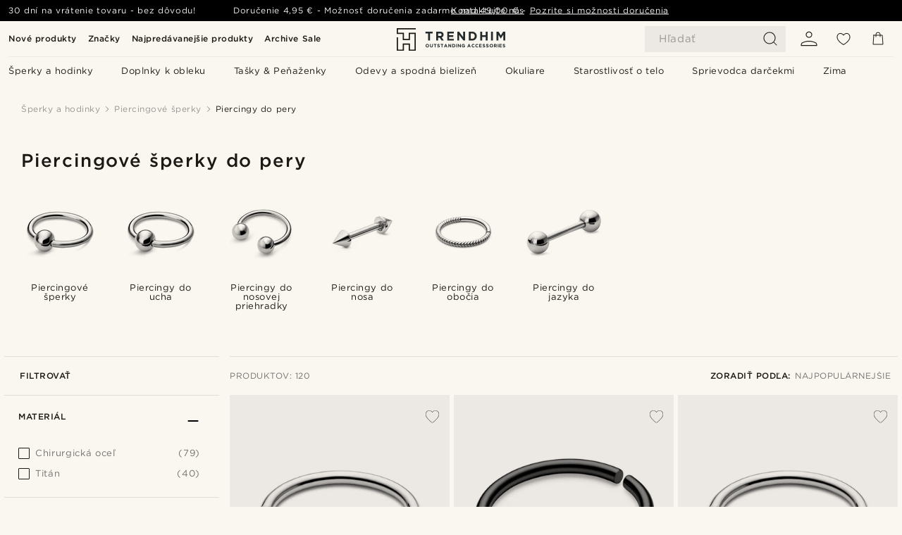

--- FILE ---
content_type: text/html; charset=utf-8
request_url: https://www.trendhim.sk/piercingove-sperky/piercing-do-rtu/c250
body_size: 98853
content:
<!DOCTYPE html><html lang="sk-SK"><head><meta charSet="utf-8" data-next-head=""/><meta content="width=device-width, initial-scale=1" name="viewport" data-next-head=""/><link href="//app.usercentrics.eu" rel="preconnect" data-next-head=""/><title data-next-head="">Piercingy do pery | 127 Pánskych štýlov </title><meta content="Pozrite si náš veľký výber produktov z kategórie:  Piercingy do pery ✓ 30 dní na vrátenie ✓ Sme hrdí, že poskytujeme skvelé skúsenosti. " name="description" data-next-head=""/><meta content="index, follow" name="robots" data-next-head=""/><link href="https://www.trendhim.sk/piercingove-sperky/piercing-do-rtu/c250" rel="canonical" data-next-head=""/><meta content="Pozrite si náš veľký výber produktov z kategórie:  Piercingy do pery ✓ 30 dní na vrátenie ✓ Sme hrdí, že poskytujeme skvelé skúsenosti. " property="og:description" data-next-head=""/><meta content="https://eu-images.contentstack.com/v3/assets/blt7dcd2cfbc90d45de/bltc68c6f6a8c4f5f6d/6480853faf66da627a931f30/7-8mm_4_1.jpg?format=pjpg&amp;auto=webp&amp;quality=75%2C90&amp;width=1200" property="og:image" data-next-head=""/><meta content="Trendhim" property="og:site_name" data-next-head=""/><meta content="Piercingy do pery | 127 Pánskych štýlov " property="og:title" data-next-head=""/><meta content="product.group" property="og:type" data-next-head=""/><meta content="https://www.trendhim.sk/piercingove-sperky/piercing-do-rtu/c250" property="og:url" data-next-head=""/><link href="https://www.trendhim.cz/piercingove-sperky/piercing-do-rtu/c250" hrefLang="cs-CZ" rel="alternate" data-next-head=""/><link href="https://www.trendhim.ro/bijuterii-piercing/bijuterii-piercing-buza/c250" hrefLang="ro-RO" rel="alternate" data-next-head=""/><link href="https://www.trendhim.fr/bijoux-de-piercing/bijoux-pour-piercing-aux-levres/c250" hrefLang="fr-FR" rel="alternate" data-next-head=""/><link href="https://www.trendhim.se/piercingsmycken/smycken-till-lappiercingar/c250" hrefLang="sv-SE" rel="alternate" data-next-head=""/><link href="https://www.trendhim.no/piercingsmykker/smykker-til-leppepiercing/c250" hrefLang="nb-NO" rel="alternate" data-next-head=""/><link href="https://www.trendhim.com.au/piercing-jewellery/lip-piercing-jewellery/c250" hrefLang="en-AU" rel="alternate" data-next-head=""/><link href="https://www.trendhim.lt/pirsingo-auskarai/pirsingo-auskarai-i-lupa/c250" hrefLang="lt-LT" rel="alternate" data-next-head=""/><link href="https://www.trendhim.jp/bodeipiasu/ritsupupiasuyong-ziyueri/c250" hrefLang="ja-JP" rel="alternate" data-next-head=""/><link href="https://www.trendhim.ch/piercing-schmuck/schmuck-fur-lippen-piercings/c250" hrefLang="de-CH" rel="alternate" data-next-head=""/><link href="https://www.trendhim.ie/piercing-jewellery/lip-piercing-jewellery/c250" hrefLang="en-IE" rel="alternate" data-next-head=""/><link href="https://www.trendhim.de/piercing-schmuck/schmuck-fur-lippen-piercings/c250" hrefLang="de-DE" rel="alternate" data-next-head=""/><link href="https://www.trendhim.at/piercing-schmuck/schmuck-fur-lippen-piercings/c250" hrefLang="de-AT" rel="alternate" data-next-head=""/><link href="https://www.trendhim.gr/piercing-kosmimata-piercings/kosmimata-gia-piercing-sta-chili/c250" hrefLang="el-GR" rel="alternate" data-next-head=""/><link href="https://www.trendhim.lv/pirsingu-rotas/lupu-pirsingu-rotas/c250" hrefLang="lv-LV" rel="alternate" data-next-head=""/><link href="https://www.trendhim.be/fr/bijoux-de-piercing/bijoux-pour-piercing-aux-levres/c250" hrefLang="fr-BE" rel="alternate" data-next-head=""/><link href="https://www.trendhim.es/joyas-para-piercing/piercings-para-labio/c250" hrefLang="es-ES" rel="alternate" data-next-head=""/><link href="https://www.trendhim.hu/piercing-ekszerek/ajak-piercingek/c250" hrefLang="hu-HU" rel="alternate" data-next-head=""/><link href="https://www.trendhim.be/sieraden-voor-oorpiercings/sieraden-voor-lippiercings/c250" hrefLang="nl-BE" rel="alternate" data-next-head=""/><link href="https://www.trendhim.it/gioielli-per-piercing/gioielli-per-piercing-al-labbro/c250" hrefLang="it-IT" rel="alternate" data-next-head=""/><link href="https://www.trendhim.sg/piercing-jewellery/lip-piercing-jewellery/c250" hrefLang="en-SG" rel="alternate" data-next-head=""/><link href="https://www.trendhim.com.cy/piercing-kosmimata-piercings/kosmimata-gia-piercing-sta-xeili/c250" hrefLang="el-CY" rel="alternate" data-next-head=""/><link href="https://www.trendhim.si/nakit-za-piercing/nakit-za-piercing-ustnice/c250" hrefLang="sl-SI" rel="alternate" data-next-head=""/><link href="https://www.trendhim.pl/bizuteria-do-piercingu/bizuteria-do-piercingu-wargi/c250" hrefLang="pl-PL" rel="alternate" data-next-head=""/><link href="https://www.trendhim.ch/fr/bijoux-de-piercing/bijoux-pour-piercing-aux-levres/c250" hrefLang="fr-CH" rel="alternate" data-next-head=""/><link href="https://www.trendhim.com.tr/piercing-takilari/dudak-piercing-takilari/c250" hrefLang="tr-TR" rel="alternate" data-next-head=""/><link href="https://www.trendhim.nl/sieraden-voor-oorpiercings/sieraden-voor-lippiercings/c250" hrefLang="nl-NL" rel="alternate" data-next-head=""/><link href="https://www.trendhim.com/piercing-jewelry/lip-piercing-jewelry/c250" hrefLang="en-US" rel="alternate" data-next-head=""/><link href="https://www.trendhim.sk/piercingove-sperky/piercing-do-rtu/c250" hrefLang="sk-SK" rel="alternate" data-next-head=""/><link href="https://www.trendhim.ee/needid/huuleneedid/c250" hrefLang="et-EE" rel="alternate" data-next-head=""/><link href="https://www.trendhim.ca/fr/bijoux-de-piercing/bijoux-pour-piercing-aux-levres/c250" hrefLang="fr-CA" rel="alternate" data-next-head=""/><link href="https://www.trendhim.hr/nakit-za-piercing/nakit-za-piercing-na-usnama/c250" hrefLang="hr-HR" rel="alternate" data-next-head=""/><link href="https://www.trendhim.dk/piercingsmykker/laebepiercinger/c250" hrefLang="da-DK" rel="alternate" data-next-head=""/><link href="https://www.trendhim.pt/piercings/piercings-para-labio/c250" hrefLang="pt-PT" rel="alternate" data-next-head=""/><link href="https://www.trendhim.kr/pieosing-jueolri/ibsul-pieosing-jueolri/c250" hrefLang="ko-KR" rel="alternate" data-next-head=""/><link href="https://www.trendhim.com/es/joyas-para-piercing/piercings-para-labio/c250" hrefLang="es-US" rel="alternate" data-next-head=""/><link href="https://www.trendhim.co.nz/piercing-jewellery/lip-piercing-jewellery/c250" hrefLang="en-NZ" rel="alternate" data-next-head=""/><link href="https://www.trendhim.co.uk/piercing-jewellery/lip-piercing-jewellery/c250" hrefLang="en-GB" rel="alternate" data-next-head=""/><link href="https://www.trendhim.bg/bizhuta-za-pi-rsing/obici-za-ustna/c250" hrefLang="bg-BG" rel="alternate" data-next-head=""/><link href="https://www.trendhim.fi/lavistyskorut/huulilavistyskorut/c250" hrefLang="fi-FI" rel="alternate" data-next-head=""/><link href="https://www.trendhim.ca/piercing-jewelry/lip-piercing-jewelry/c250" hrefLang="en-CA" rel="alternate" data-next-head=""/><link href="https://connect.facebook.net" rel="preconnect"/><link href="https://eu-images.contentstack.com" rel="preconnect"/><link href="https://googleads.g.doubleclick.net" rel="preconnect"/><link href="https://www.google.com" rel="preconnect"/><link href="https://www.google.dk" rel="preconnect"/><link href="https://www.googleadservices.com" rel="preconnect"/><link href="https://player.vimeo.com" rel="preconnect"/><link href="https://api2.amplitude.com" rel="preconnect"/><link href="https://eu-images.contentstack.com/v3/assets/blt7dcd2cfbc90d45de/bltebd2e677db91977b/68cbaa3ba06b0d01e5345b8a/favicon-16x16.png" rel="icon" sizes="16x16" type="image/png"/><link href="https://eu-images.contentstack.com/v3/assets/blt7dcd2cfbc90d45de/blt2b20f0d31bd75b2d/68cbaa3ba500fb23df8a0b0f/favicon-32x32.png" rel="icon" sizes="32x32" type="image/png"/><link href="https://eu-images.contentstack.com/v3/assets/blt7dcd2cfbc90d45de/blt5bab4510fa326b7c/68cbaa3b8424f7664270b1cf/favicon-96x96.png" rel="icon" sizes="96x96" type="image/png"/><link href="https://eu-images.contentstack.com/v3/assets/blt7dcd2cfbc90d45de/blt1ea1cfa791ffca2f/68cbaa3b4b81d3fed43426d9/apple-touch-icon.png" rel="apple-touch-icon" sizes="180x180"/><link href="https://eu-images.contentstack.com/v3/assets/blt7dcd2cfbc90d45de/blt886161eca2c1dcfb/68cbaa3bb798f803c7af4ff0/web-app-manifest-192x192.png" rel="icon" sizes="192x192"/><link data-next-font="size-adjust" rel="preconnect" href="/" crossorigin="anonymous"/><link rel="preload" href="/_next/static/css/1515580fc5a5f729.css" as="style"/><link rel="preload" href="/_next/static/css/952b2eef0f2bc3c1.css" as="style"/><link rel="preload" href="/_next/static/css/6c77d029a49e6b67.css" as="style"/><link rel="preload" href="/_next/static/css/754d2b382dc7ea3a.css" as="style"/><link rel="preload" href="/_next/static/css/dcf6d3f9c75470f5.css" as="style"/><link rel="preload" href="/_next/static/css/b6435a8bd85ad7c5.css" as="style"/><link rel="preload" href="/_next/static/css/8ec4dfbdb8a24dfc.css" as="style"/><link rel="preload" href="/_next/static/css/2ec5c979f3d71f93.css" as="style"/><link rel="preload" href="/_next/static/css/0a346e02442272fa.css" as="style"/><link rel="preload" href="/_next/static/css/f614605a4ff1dfa7.css" as="style"/><link rel="preload" href="/_next/static/css/559dbb5bff5085d5.css" as="style"/><link rel="preload" href="/_next/static/css/f7bd2d6be2ea8ec0.css" as="style"/><link as="font" crossorigin="anonymous" href="/static/fonts/gotham-latin-extended/normal.woff" type="font/woff" data-next-head=""/><link as="font" crossorigin="anonymous" href="/static/fonts/gotham-latin-extended/bold.woff" type="font/woff" data-next-head=""/><script type="text/javascript">dataLayer = [];</script><script type="text/javascript" data-next-head="">dataLayer.push({"HotjarSiteID":70023,"country":"SK","currencyRates":{"DKK":7.460823,"EUR":1,"USD":1.116439},"localCurrencyKey":"EUR","storeId":"26"});</script><link rel="preload" as="image" imageSrcSet="https://eu-images.contentstack.com/v3/assets/blt7dcd2cfbc90d45de/bltfd544f4a88d6c689/64803437bdbd0d2e91904d4a/30832-8mm_4_.jpg?format=pjpg&amp;auto=webp&amp;quality=75%2C90&amp;width=128 128w, https://eu-images.contentstack.com/v3/assets/blt7dcd2cfbc90d45de/bltfd544f4a88d6c689/64803437bdbd0d2e91904d4a/30832-8mm_4_.jpg?format=pjpg&amp;auto=webp&amp;quality=75%2C90&amp;width=256 256w, https://eu-images.contentstack.com/v3/assets/blt7dcd2cfbc90d45de/bltfd544f4a88d6c689/64803437bdbd0d2e91904d4a/30832-8mm_4_.jpg?format=pjpg&amp;auto=webp&amp;quality=75%2C90&amp;width=384 384w, https://eu-images.contentstack.com/v3/assets/blt7dcd2cfbc90d45de/bltfd544f4a88d6c689/64803437bdbd0d2e91904d4a/30832-8mm_4_.jpg?format=pjpg&amp;auto=webp&amp;quality=75%2C90&amp;width=640 640w, https://eu-images.contentstack.com/v3/assets/blt7dcd2cfbc90d45de/bltfd544f4a88d6c689/64803437bdbd0d2e91904d4a/30832-8mm_4_.jpg?format=pjpg&amp;auto=webp&amp;quality=75%2C90&amp;width=750 750w, https://eu-images.contentstack.com/v3/assets/blt7dcd2cfbc90d45de/bltfd544f4a88d6c689/64803437bdbd0d2e91904d4a/30832-8mm_4_.jpg?format=pjpg&amp;auto=webp&amp;quality=75%2C90&amp;width=828 828w, https://eu-images.contentstack.com/v3/assets/blt7dcd2cfbc90d45de/bltfd544f4a88d6c689/64803437bdbd0d2e91904d4a/30832-8mm_4_.jpg?format=pjpg&amp;auto=webp&amp;quality=75%2C90&amp;width=1080 1080w, https://eu-images.contentstack.com/v3/assets/blt7dcd2cfbc90d45de/bltfd544f4a88d6c689/64803437bdbd0d2e91904d4a/30832-8mm_4_.jpg?format=pjpg&amp;auto=webp&amp;quality=75%2C90&amp;width=1200 1200w, https://eu-images.contentstack.com/v3/assets/blt7dcd2cfbc90d45de/bltfd544f4a88d6c689/64803437bdbd0d2e91904d4a/30832-8mm_4_.jpg?format=pjpg&amp;auto=webp&amp;quality=75%2C90&amp;width=1920 1920w, https://eu-images.contentstack.com/v3/assets/blt7dcd2cfbc90d45de/bltfd544f4a88d6c689/64803437bdbd0d2e91904d4a/30832-8mm_4_.jpg?format=pjpg&amp;auto=webp&amp;quality=75%2C90&amp;width=2048 2048w, https://eu-images.contentstack.com/v3/assets/blt7dcd2cfbc90d45de/bltfd544f4a88d6c689/64803437bdbd0d2e91904d4a/30832-8mm_4_.jpg?format=pjpg&amp;auto=webp&amp;quality=75%2C90&amp;width=3840 3840w" imageSizes="(max-width: 767px) 50vw, (max-width: 1199px) 33vw, (max-width: 1999px) 25vw, 20vw" fetchPriority="high" data-next-head=""/><link rel="preload" as="image" imageSrcSet="https://eu-images.contentstack.com/v3/assets/blt7dcd2cfbc90d45de/blt1c509185aa161740/647efa641d0436685a2df886/31228-8mm.jpg?format=pjpg&amp;auto=webp&amp;quality=75%2C90&amp;width=128 128w, https://eu-images.contentstack.com/v3/assets/blt7dcd2cfbc90d45de/blt1c509185aa161740/647efa641d0436685a2df886/31228-8mm.jpg?format=pjpg&amp;auto=webp&amp;quality=75%2C90&amp;width=256 256w, https://eu-images.contentstack.com/v3/assets/blt7dcd2cfbc90d45de/blt1c509185aa161740/647efa641d0436685a2df886/31228-8mm.jpg?format=pjpg&amp;auto=webp&amp;quality=75%2C90&amp;width=384 384w, https://eu-images.contentstack.com/v3/assets/blt7dcd2cfbc90d45de/blt1c509185aa161740/647efa641d0436685a2df886/31228-8mm.jpg?format=pjpg&amp;auto=webp&amp;quality=75%2C90&amp;width=640 640w, https://eu-images.contentstack.com/v3/assets/blt7dcd2cfbc90d45de/blt1c509185aa161740/647efa641d0436685a2df886/31228-8mm.jpg?format=pjpg&amp;auto=webp&amp;quality=75%2C90&amp;width=750 750w, https://eu-images.contentstack.com/v3/assets/blt7dcd2cfbc90d45de/blt1c509185aa161740/647efa641d0436685a2df886/31228-8mm.jpg?format=pjpg&amp;auto=webp&amp;quality=75%2C90&amp;width=828 828w, https://eu-images.contentstack.com/v3/assets/blt7dcd2cfbc90d45de/blt1c509185aa161740/647efa641d0436685a2df886/31228-8mm.jpg?format=pjpg&amp;auto=webp&amp;quality=75%2C90&amp;width=1080 1080w, https://eu-images.contentstack.com/v3/assets/blt7dcd2cfbc90d45de/blt1c509185aa161740/647efa641d0436685a2df886/31228-8mm.jpg?format=pjpg&amp;auto=webp&amp;quality=75%2C90&amp;width=1200 1200w, https://eu-images.contentstack.com/v3/assets/blt7dcd2cfbc90d45de/blt1c509185aa161740/647efa641d0436685a2df886/31228-8mm.jpg?format=pjpg&amp;auto=webp&amp;quality=75%2C90&amp;width=1920 1920w, https://eu-images.contentstack.com/v3/assets/blt7dcd2cfbc90d45de/blt1c509185aa161740/647efa641d0436685a2df886/31228-8mm.jpg?format=pjpg&amp;auto=webp&amp;quality=75%2C90&amp;width=2048 2048w, https://eu-images.contentstack.com/v3/assets/blt7dcd2cfbc90d45de/blt1c509185aa161740/647efa641d0436685a2df886/31228-8mm.jpg?format=pjpg&amp;auto=webp&amp;quality=75%2C90&amp;width=3840 3840w" imageSizes="(max-width: 767px) 50vw, (max-width: 1199px) 33vw, (max-width: 1999px) 25vw, 20vw" fetchPriority="high" data-next-head=""/><link rel="preload" as="image" imageSrcSet="https://eu-images.contentstack.com/v3/assets/blt7dcd2cfbc90d45de/blt2ab8b21156068c77/64803b6e193c5310eb274c15/30832-8mm_4_1.jpg?format=pjpg&amp;auto=webp&amp;quality=75%2C90&amp;width=128 128w, https://eu-images.contentstack.com/v3/assets/blt7dcd2cfbc90d45de/blt2ab8b21156068c77/64803b6e193c5310eb274c15/30832-8mm_4_1.jpg?format=pjpg&amp;auto=webp&amp;quality=75%2C90&amp;width=256 256w, https://eu-images.contentstack.com/v3/assets/blt7dcd2cfbc90d45de/blt2ab8b21156068c77/64803b6e193c5310eb274c15/30832-8mm_4_1.jpg?format=pjpg&amp;auto=webp&amp;quality=75%2C90&amp;width=384 384w, https://eu-images.contentstack.com/v3/assets/blt7dcd2cfbc90d45de/blt2ab8b21156068c77/64803b6e193c5310eb274c15/30832-8mm_4_1.jpg?format=pjpg&amp;auto=webp&amp;quality=75%2C90&amp;width=640 640w, https://eu-images.contentstack.com/v3/assets/blt7dcd2cfbc90d45de/blt2ab8b21156068c77/64803b6e193c5310eb274c15/30832-8mm_4_1.jpg?format=pjpg&amp;auto=webp&amp;quality=75%2C90&amp;width=750 750w, https://eu-images.contentstack.com/v3/assets/blt7dcd2cfbc90d45de/blt2ab8b21156068c77/64803b6e193c5310eb274c15/30832-8mm_4_1.jpg?format=pjpg&amp;auto=webp&amp;quality=75%2C90&amp;width=828 828w, https://eu-images.contentstack.com/v3/assets/blt7dcd2cfbc90d45de/blt2ab8b21156068c77/64803b6e193c5310eb274c15/30832-8mm_4_1.jpg?format=pjpg&amp;auto=webp&amp;quality=75%2C90&amp;width=1080 1080w, https://eu-images.contentstack.com/v3/assets/blt7dcd2cfbc90d45de/blt2ab8b21156068c77/64803b6e193c5310eb274c15/30832-8mm_4_1.jpg?format=pjpg&amp;auto=webp&amp;quality=75%2C90&amp;width=1200 1200w, https://eu-images.contentstack.com/v3/assets/blt7dcd2cfbc90d45de/blt2ab8b21156068c77/64803b6e193c5310eb274c15/30832-8mm_4_1.jpg?format=pjpg&amp;auto=webp&amp;quality=75%2C90&amp;width=1920 1920w, https://eu-images.contentstack.com/v3/assets/blt7dcd2cfbc90d45de/blt2ab8b21156068c77/64803b6e193c5310eb274c15/30832-8mm_4_1.jpg?format=pjpg&amp;auto=webp&amp;quality=75%2C90&amp;width=2048 2048w, https://eu-images.contentstack.com/v3/assets/blt7dcd2cfbc90d45de/blt2ab8b21156068c77/64803b6e193c5310eb274c15/30832-8mm_4_1.jpg?format=pjpg&amp;auto=webp&amp;quality=75%2C90&amp;width=3840 3840w" imageSizes="(max-width: 767px) 50vw, (max-width: 1199px) 33vw, (max-width: 1999px) 25vw, 20vw" fetchPriority="high" data-next-head=""/><link rel="preload" as="image" imageSrcSet="https://eu-images.contentstack.com/v3/assets/blt7dcd2cfbc90d45de/bltd45990e17082efed/6480392c2a22f06ff272af3c/30892-10mm_2_.jpg?format=pjpg&amp;auto=webp&amp;quality=75%2C90&amp;width=128 128w, https://eu-images.contentstack.com/v3/assets/blt7dcd2cfbc90d45de/bltd45990e17082efed/6480392c2a22f06ff272af3c/30892-10mm_2_.jpg?format=pjpg&amp;auto=webp&amp;quality=75%2C90&amp;width=256 256w, https://eu-images.contentstack.com/v3/assets/blt7dcd2cfbc90d45de/bltd45990e17082efed/6480392c2a22f06ff272af3c/30892-10mm_2_.jpg?format=pjpg&amp;auto=webp&amp;quality=75%2C90&amp;width=384 384w, https://eu-images.contentstack.com/v3/assets/blt7dcd2cfbc90d45de/bltd45990e17082efed/6480392c2a22f06ff272af3c/30892-10mm_2_.jpg?format=pjpg&amp;auto=webp&amp;quality=75%2C90&amp;width=640 640w, https://eu-images.contentstack.com/v3/assets/blt7dcd2cfbc90d45de/bltd45990e17082efed/6480392c2a22f06ff272af3c/30892-10mm_2_.jpg?format=pjpg&amp;auto=webp&amp;quality=75%2C90&amp;width=750 750w, https://eu-images.contentstack.com/v3/assets/blt7dcd2cfbc90d45de/bltd45990e17082efed/6480392c2a22f06ff272af3c/30892-10mm_2_.jpg?format=pjpg&amp;auto=webp&amp;quality=75%2C90&amp;width=828 828w, https://eu-images.contentstack.com/v3/assets/blt7dcd2cfbc90d45de/bltd45990e17082efed/6480392c2a22f06ff272af3c/30892-10mm_2_.jpg?format=pjpg&amp;auto=webp&amp;quality=75%2C90&amp;width=1080 1080w, https://eu-images.contentstack.com/v3/assets/blt7dcd2cfbc90d45de/bltd45990e17082efed/6480392c2a22f06ff272af3c/30892-10mm_2_.jpg?format=pjpg&amp;auto=webp&amp;quality=75%2C90&amp;width=1200 1200w, https://eu-images.contentstack.com/v3/assets/blt7dcd2cfbc90d45de/bltd45990e17082efed/6480392c2a22f06ff272af3c/30892-10mm_2_.jpg?format=pjpg&amp;auto=webp&amp;quality=75%2C90&amp;width=1920 1920w, https://eu-images.contentstack.com/v3/assets/blt7dcd2cfbc90d45de/bltd45990e17082efed/6480392c2a22f06ff272af3c/30892-10mm_2_.jpg?format=pjpg&amp;auto=webp&amp;quality=75%2C90&amp;width=2048 2048w, https://eu-images.contentstack.com/v3/assets/blt7dcd2cfbc90d45de/bltd45990e17082efed/6480392c2a22f06ff272af3c/30892-10mm_2_.jpg?format=pjpg&amp;auto=webp&amp;quality=75%2C90&amp;width=3840 3840w" imageSizes="(max-width: 767px) 50vw, (max-width: 1199px) 33vw, (max-width: 1999px) 25vw, 20vw" fetchPriority="high" data-next-head=""/><link rel="preload" as="image" imageSrcSet="https://eu-images.contentstack.com/v3/assets/blt7dcd2cfbc90d45de/blt10ff281458989c68/647ef3ed331c5a2e0fe8a8eb/31245-10mm.jpg?format=pjpg&amp;auto=webp&amp;quality=75%2C90&amp;width=128 128w, https://eu-images.contentstack.com/v3/assets/blt7dcd2cfbc90d45de/blt10ff281458989c68/647ef3ed331c5a2e0fe8a8eb/31245-10mm.jpg?format=pjpg&amp;auto=webp&amp;quality=75%2C90&amp;width=256 256w, https://eu-images.contentstack.com/v3/assets/blt7dcd2cfbc90d45de/blt10ff281458989c68/647ef3ed331c5a2e0fe8a8eb/31245-10mm.jpg?format=pjpg&amp;auto=webp&amp;quality=75%2C90&amp;width=384 384w, https://eu-images.contentstack.com/v3/assets/blt7dcd2cfbc90d45de/blt10ff281458989c68/647ef3ed331c5a2e0fe8a8eb/31245-10mm.jpg?format=pjpg&amp;auto=webp&amp;quality=75%2C90&amp;width=640 640w, https://eu-images.contentstack.com/v3/assets/blt7dcd2cfbc90d45de/blt10ff281458989c68/647ef3ed331c5a2e0fe8a8eb/31245-10mm.jpg?format=pjpg&amp;auto=webp&amp;quality=75%2C90&amp;width=750 750w, https://eu-images.contentstack.com/v3/assets/blt7dcd2cfbc90d45de/blt10ff281458989c68/647ef3ed331c5a2e0fe8a8eb/31245-10mm.jpg?format=pjpg&amp;auto=webp&amp;quality=75%2C90&amp;width=828 828w, https://eu-images.contentstack.com/v3/assets/blt7dcd2cfbc90d45de/blt10ff281458989c68/647ef3ed331c5a2e0fe8a8eb/31245-10mm.jpg?format=pjpg&amp;auto=webp&amp;quality=75%2C90&amp;width=1080 1080w, https://eu-images.contentstack.com/v3/assets/blt7dcd2cfbc90d45de/blt10ff281458989c68/647ef3ed331c5a2e0fe8a8eb/31245-10mm.jpg?format=pjpg&amp;auto=webp&amp;quality=75%2C90&amp;width=1200 1200w, https://eu-images.contentstack.com/v3/assets/blt7dcd2cfbc90d45de/blt10ff281458989c68/647ef3ed331c5a2e0fe8a8eb/31245-10mm.jpg?format=pjpg&amp;auto=webp&amp;quality=75%2C90&amp;width=1920 1920w, https://eu-images.contentstack.com/v3/assets/blt7dcd2cfbc90d45de/blt10ff281458989c68/647ef3ed331c5a2e0fe8a8eb/31245-10mm.jpg?format=pjpg&amp;auto=webp&amp;quality=75%2C90&amp;width=2048 2048w, https://eu-images.contentstack.com/v3/assets/blt7dcd2cfbc90d45de/blt10ff281458989c68/647ef3ed331c5a2e0fe8a8eb/31245-10mm.jpg?format=pjpg&amp;auto=webp&amp;quality=75%2C90&amp;width=3840 3840w" imageSizes="(max-width: 767px) 50vw, (max-width: 1199px) 33vw, (max-width: 1999px) 25vw, 20vw" fetchPriority="high" data-next-head=""/><link rel="preload" as="image" imageSrcSet="https://eu-images.contentstack.com/v3/assets/blt7dcd2cfbc90d45de/blt379db73700084eb6/648085576cb18a372cf93268/7-6mm_7_.jpg?format=pjpg&amp;auto=webp&amp;quality=75%2C90&amp;width=128 128w, https://eu-images.contentstack.com/v3/assets/blt7dcd2cfbc90d45de/blt379db73700084eb6/648085576cb18a372cf93268/7-6mm_7_.jpg?format=pjpg&amp;auto=webp&amp;quality=75%2C90&amp;width=256 256w, https://eu-images.contentstack.com/v3/assets/blt7dcd2cfbc90d45de/blt379db73700084eb6/648085576cb18a372cf93268/7-6mm_7_.jpg?format=pjpg&amp;auto=webp&amp;quality=75%2C90&amp;width=384 384w, https://eu-images.contentstack.com/v3/assets/blt7dcd2cfbc90d45de/blt379db73700084eb6/648085576cb18a372cf93268/7-6mm_7_.jpg?format=pjpg&amp;auto=webp&amp;quality=75%2C90&amp;width=640 640w, https://eu-images.contentstack.com/v3/assets/blt7dcd2cfbc90d45de/blt379db73700084eb6/648085576cb18a372cf93268/7-6mm_7_.jpg?format=pjpg&amp;auto=webp&amp;quality=75%2C90&amp;width=750 750w, https://eu-images.contentstack.com/v3/assets/blt7dcd2cfbc90d45de/blt379db73700084eb6/648085576cb18a372cf93268/7-6mm_7_.jpg?format=pjpg&amp;auto=webp&amp;quality=75%2C90&amp;width=828 828w, https://eu-images.contentstack.com/v3/assets/blt7dcd2cfbc90d45de/blt379db73700084eb6/648085576cb18a372cf93268/7-6mm_7_.jpg?format=pjpg&amp;auto=webp&amp;quality=75%2C90&amp;width=1080 1080w, https://eu-images.contentstack.com/v3/assets/blt7dcd2cfbc90d45de/blt379db73700084eb6/648085576cb18a372cf93268/7-6mm_7_.jpg?format=pjpg&amp;auto=webp&amp;quality=75%2C90&amp;width=1200 1200w, https://eu-images.contentstack.com/v3/assets/blt7dcd2cfbc90d45de/blt379db73700084eb6/648085576cb18a372cf93268/7-6mm_7_.jpg?format=pjpg&amp;auto=webp&amp;quality=75%2C90&amp;width=1920 1920w, https://eu-images.contentstack.com/v3/assets/blt7dcd2cfbc90d45de/blt379db73700084eb6/648085576cb18a372cf93268/7-6mm_7_.jpg?format=pjpg&amp;auto=webp&amp;quality=75%2C90&amp;width=2048 2048w, https://eu-images.contentstack.com/v3/assets/blt7dcd2cfbc90d45de/blt379db73700084eb6/648085576cb18a372cf93268/7-6mm_7_.jpg?format=pjpg&amp;auto=webp&amp;quality=75%2C90&amp;width=3840 3840w" imageSizes="(max-width: 767px) 50vw, (max-width: 1199px) 33vw, (max-width: 1999px) 25vw, 20vw" fetchPriority="high" data-next-head=""/><link rel="preload" as="image" imageSrcSet="https://eu-images.contentstack.com/v3/assets/blt7dcd2cfbc90d45de/blt2becb780cd0fa326/648034a973a8bb5af523128d/30842-10mm_2_.jpg?format=pjpg&amp;auto=webp&amp;quality=75%2C90&amp;width=128 128w, https://eu-images.contentstack.com/v3/assets/blt7dcd2cfbc90d45de/blt2becb780cd0fa326/648034a973a8bb5af523128d/30842-10mm_2_.jpg?format=pjpg&amp;auto=webp&amp;quality=75%2C90&amp;width=256 256w, https://eu-images.contentstack.com/v3/assets/blt7dcd2cfbc90d45de/blt2becb780cd0fa326/648034a973a8bb5af523128d/30842-10mm_2_.jpg?format=pjpg&amp;auto=webp&amp;quality=75%2C90&amp;width=384 384w, https://eu-images.contentstack.com/v3/assets/blt7dcd2cfbc90d45de/blt2becb780cd0fa326/648034a973a8bb5af523128d/30842-10mm_2_.jpg?format=pjpg&amp;auto=webp&amp;quality=75%2C90&amp;width=640 640w, https://eu-images.contentstack.com/v3/assets/blt7dcd2cfbc90d45de/blt2becb780cd0fa326/648034a973a8bb5af523128d/30842-10mm_2_.jpg?format=pjpg&amp;auto=webp&amp;quality=75%2C90&amp;width=750 750w, https://eu-images.contentstack.com/v3/assets/blt7dcd2cfbc90d45de/blt2becb780cd0fa326/648034a973a8bb5af523128d/30842-10mm_2_.jpg?format=pjpg&amp;auto=webp&amp;quality=75%2C90&amp;width=828 828w, https://eu-images.contentstack.com/v3/assets/blt7dcd2cfbc90d45de/blt2becb780cd0fa326/648034a973a8bb5af523128d/30842-10mm_2_.jpg?format=pjpg&amp;auto=webp&amp;quality=75%2C90&amp;width=1080 1080w, https://eu-images.contentstack.com/v3/assets/blt7dcd2cfbc90d45de/blt2becb780cd0fa326/648034a973a8bb5af523128d/30842-10mm_2_.jpg?format=pjpg&amp;auto=webp&amp;quality=75%2C90&amp;width=1200 1200w, https://eu-images.contentstack.com/v3/assets/blt7dcd2cfbc90d45de/blt2becb780cd0fa326/648034a973a8bb5af523128d/30842-10mm_2_.jpg?format=pjpg&amp;auto=webp&amp;quality=75%2C90&amp;width=1920 1920w, https://eu-images.contentstack.com/v3/assets/blt7dcd2cfbc90d45de/blt2becb780cd0fa326/648034a973a8bb5af523128d/30842-10mm_2_.jpg?format=pjpg&amp;auto=webp&amp;quality=75%2C90&amp;width=2048 2048w, https://eu-images.contentstack.com/v3/assets/blt7dcd2cfbc90d45de/blt2becb780cd0fa326/648034a973a8bb5af523128d/30842-10mm_2_.jpg?format=pjpg&amp;auto=webp&amp;quality=75%2C90&amp;width=3840 3840w" imageSizes="(max-width: 767px) 50vw, (max-width: 1199px) 33vw, (max-width: 1999px) 25vw, 20vw" fetchPriority="high" data-next-head=""/><link rel="preload" as="image" imageSrcSet="https://eu-images.contentstack.com/v3/assets/blt7dcd2cfbc90d45de/bltec5687ace9056e87/64803d6d1d82ee1694fce5d1/31294-12mm_1_.jpg?format=pjpg&amp;auto=webp&amp;quality=75%2C90&amp;width=128 128w, https://eu-images.contentstack.com/v3/assets/blt7dcd2cfbc90d45de/bltec5687ace9056e87/64803d6d1d82ee1694fce5d1/31294-12mm_1_.jpg?format=pjpg&amp;auto=webp&amp;quality=75%2C90&amp;width=256 256w, https://eu-images.contentstack.com/v3/assets/blt7dcd2cfbc90d45de/bltec5687ace9056e87/64803d6d1d82ee1694fce5d1/31294-12mm_1_.jpg?format=pjpg&amp;auto=webp&amp;quality=75%2C90&amp;width=384 384w, https://eu-images.contentstack.com/v3/assets/blt7dcd2cfbc90d45de/bltec5687ace9056e87/64803d6d1d82ee1694fce5d1/31294-12mm_1_.jpg?format=pjpg&amp;auto=webp&amp;quality=75%2C90&amp;width=640 640w, https://eu-images.contentstack.com/v3/assets/blt7dcd2cfbc90d45de/bltec5687ace9056e87/64803d6d1d82ee1694fce5d1/31294-12mm_1_.jpg?format=pjpg&amp;auto=webp&amp;quality=75%2C90&amp;width=750 750w, https://eu-images.contentstack.com/v3/assets/blt7dcd2cfbc90d45de/bltec5687ace9056e87/64803d6d1d82ee1694fce5d1/31294-12mm_1_.jpg?format=pjpg&amp;auto=webp&amp;quality=75%2C90&amp;width=828 828w, https://eu-images.contentstack.com/v3/assets/blt7dcd2cfbc90d45de/bltec5687ace9056e87/64803d6d1d82ee1694fce5d1/31294-12mm_1_.jpg?format=pjpg&amp;auto=webp&amp;quality=75%2C90&amp;width=1080 1080w, https://eu-images.contentstack.com/v3/assets/blt7dcd2cfbc90d45de/bltec5687ace9056e87/64803d6d1d82ee1694fce5d1/31294-12mm_1_.jpg?format=pjpg&amp;auto=webp&amp;quality=75%2C90&amp;width=1200 1200w, https://eu-images.contentstack.com/v3/assets/blt7dcd2cfbc90d45de/bltec5687ace9056e87/64803d6d1d82ee1694fce5d1/31294-12mm_1_.jpg?format=pjpg&amp;auto=webp&amp;quality=75%2C90&amp;width=1920 1920w, https://eu-images.contentstack.com/v3/assets/blt7dcd2cfbc90d45de/bltec5687ace9056e87/64803d6d1d82ee1694fce5d1/31294-12mm_1_.jpg?format=pjpg&amp;auto=webp&amp;quality=75%2C90&amp;width=2048 2048w, https://eu-images.contentstack.com/v3/assets/blt7dcd2cfbc90d45de/bltec5687ace9056e87/64803d6d1d82ee1694fce5d1/31294-12mm_1_.jpg?format=pjpg&amp;auto=webp&amp;quality=75%2C90&amp;width=3840 3840w" imageSizes="(max-width: 767px) 50vw, (max-width: 1199px) 33vw, (max-width: 1999px) 25vw, 20vw" fetchPriority="high" data-next-head=""/><link rel="preload" as="image" imageSrcSet="https://eu-images.contentstack.com/v3/assets/blt7dcd2cfbc90d45de/blt5eb10b6dc456075f/64807b7aa1d58c65e2b8583c/31270-12mm_1_.jpg?format=pjpg&amp;auto=webp&amp;quality=75%2C90&amp;width=128 128w, https://eu-images.contentstack.com/v3/assets/blt7dcd2cfbc90d45de/blt5eb10b6dc456075f/64807b7aa1d58c65e2b8583c/31270-12mm_1_.jpg?format=pjpg&amp;auto=webp&amp;quality=75%2C90&amp;width=256 256w, https://eu-images.contentstack.com/v3/assets/blt7dcd2cfbc90d45de/blt5eb10b6dc456075f/64807b7aa1d58c65e2b8583c/31270-12mm_1_.jpg?format=pjpg&amp;auto=webp&amp;quality=75%2C90&amp;width=384 384w, https://eu-images.contentstack.com/v3/assets/blt7dcd2cfbc90d45de/blt5eb10b6dc456075f/64807b7aa1d58c65e2b8583c/31270-12mm_1_.jpg?format=pjpg&amp;auto=webp&amp;quality=75%2C90&amp;width=640 640w, https://eu-images.contentstack.com/v3/assets/blt7dcd2cfbc90d45de/blt5eb10b6dc456075f/64807b7aa1d58c65e2b8583c/31270-12mm_1_.jpg?format=pjpg&amp;auto=webp&amp;quality=75%2C90&amp;width=750 750w, https://eu-images.contentstack.com/v3/assets/blt7dcd2cfbc90d45de/blt5eb10b6dc456075f/64807b7aa1d58c65e2b8583c/31270-12mm_1_.jpg?format=pjpg&amp;auto=webp&amp;quality=75%2C90&amp;width=828 828w, https://eu-images.contentstack.com/v3/assets/blt7dcd2cfbc90d45de/blt5eb10b6dc456075f/64807b7aa1d58c65e2b8583c/31270-12mm_1_.jpg?format=pjpg&amp;auto=webp&amp;quality=75%2C90&amp;width=1080 1080w, https://eu-images.contentstack.com/v3/assets/blt7dcd2cfbc90d45de/blt5eb10b6dc456075f/64807b7aa1d58c65e2b8583c/31270-12mm_1_.jpg?format=pjpg&amp;auto=webp&amp;quality=75%2C90&amp;width=1200 1200w, https://eu-images.contentstack.com/v3/assets/blt7dcd2cfbc90d45de/blt5eb10b6dc456075f/64807b7aa1d58c65e2b8583c/31270-12mm_1_.jpg?format=pjpg&amp;auto=webp&amp;quality=75%2C90&amp;width=1920 1920w, https://eu-images.contentstack.com/v3/assets/blt7dcd2cfbc90d45de/blt5eb10b6dc456075f/64807b7aa1d58c65e2b8583c/31270-12mm_1_.jpg?format=pjpg&amp;auto=webp&amp;quality=75%2C90&amp;width=2048 2048w, https://eu-images.contentstack.com/v3/assets/blt7dcd2cfbc90d45de/blt5eb10b6dc456075f/64807b7aa1d58c65e2b8583c/31270-12mm_1_.jpg?format=pjpg&amp;auto=webp&amp;quality=75%2C90&amp;width=3840 3840w" imageSizes="(max-width: 767px) 50vw, (max-width: 1199px) 33vw, (max-width: 1999px) 25vw, 20vw" fetchPriority="high" data-next-head=""/><link rel="preload" as="image" imageSrcSet="https://eu-images.contentstack.com/v3/assets/blt7dcd2cfbc90d45de/blt5d5f7c77260afc90/648036264adbe19112487f9d/30862-9mm_3_1.jpg?format=pjpg&amp;auto=webp&amp;quality=75%2C90&amp;width=128 128w, https://eu-images.contentstack.com/v3/assets/blt7dcd2cfbc90d45de/blt5d5f7c77260afc90/648036264adbe19112487f9d/30862-9mm_3_1.jpg?format=pjpg&amp;auto=webp&amp;quality=75%2C90&amp;width=256 256w, https://eu-images.contentstack.com/v3/assets/blt7dcd2cfbc90d45de/blt5d5f7c77260afc90/648036264adbe19112487f9d/30862-9mm_3_1.jpg?format=pjpg&amp;auto=webp&amp;quality=75%2C90&amp;width=384 384w, https://eu-images.contentstack.com/v3/assets/blt7dcd2cfbc90d45de/blt5d5f7c77260afc90/648036264adbe19112487f9d/30862-9mm_3_1.jpg?format=pjpg&amp;auto=webp&amp;quality=75%2C90&amp;width=640 640w, https://eu-images.contentstack.com/v3/assets/blt7dcd2cfbc90d45de/blt5d5f7c77260afc90/648036264adbe19112487f9d/30862-9mm_3_1.jpg?format=pjpg&amp;auto=webp&amp;quality=75%2C90&amp;width=750 750w, https://eu-images.contentstack.com/v3/assets/blt7dcd2cfbc90d45de/blt5d5f7c77260afc90/648036264adbe19112487f9d/30862-9mm_3_1.jpg?format=pjpg&amp;auto=webp&amp;quality=75%2C90&amp;width=828 828w, https://eu-images.contentstack.com/v3/assets/blt7dcd2cfbc90d45de/blt5d5f7c77260afc90/648036264adbe19112487f9d/30862-9mm_3_1.jpg?format=pjpg&amp;auto=webp&amp;quality=75%2C90&amp;width=1080 1080w, https://eu-images.contentstack.com/v3/assets/blt7dcd2cfbc90d45de/blt5d5f7c77260afc90/648036264adbe19112487f9d/30862-9mm_3_1.jpg?format=pjpg&amp;auto=webp&amp;quality=75%2C90&amp;width=1200 1200w, https://eu-images.contentstack.com/v3/assets/blt7dcd2cfbc90d45de/blt5d5f7c77260afc90/648036264adbe19112487f9d/30862-9mm_3_1.jpg?format=pjpg&amp;auto=webp&amp;quality=75%2C90&amp;width=1920 1920w, https://eu-images.contentstack.com/v3/assets/blt7dcd2cfbc90d45de/blt5d5f7c77260afc90/648036264adbe19112487f9d/30862-9mm_3_1.jpg?format=pjpg&amp;auto=webp&amp;quality=75%2C90&amp;width=2048 2048w, https://eu-images.contentstack.com/v3/assets/blt7dcd2cfbc90d45de/blt5d5f7c77260afc90/648036264adbe19112487f9d/30862-9mm_3_1.jpg?format=pjpg&amp;auto=webp&amp;quality=75%2C90&amp;width=3840 3840w" imageSizes="(max-width: 767px) 50vw, (max-width: 1199px) 33vw, (max-width: 1999px) 25vw, 20vw" fetchPriority="high" data-next-head=""/><link rel="preload" as="image" imageSrcSet="https://eu-images.contentstack.com/v3/assets/blt7dcd2cfbc90d45de/bltac761a7f3d79fb4e/6467b893ccefe9bb6dc28701/32-1_31358_3.jpg?format=pjpg&amp;auto=webp&amp;quality=75%2C90&amp;width=128 128w, https://eu-images.contentstack.com/v3/assets/blt7dcd2cfbc90d45de/bltac761a7f3d79fb4e/6467b893ccefe9bb6dc28701/32-1_31358_3.jpg?format=pjpg&amp;auto=webp&amp;quality=75%2C90&amp;width=256 256w, https://eu-images.contentstack.com/v3/assets/blt7dcd2cfbc90d45de/bltac761a7f3d79fb4e/6467b893ccefe9bb6dc28701/32-1_31358_3.jpg?format=pjpg&amp;auto=webp&amp;quality=75%2C90&amp;width=384 384w, https://eu-images.contentstack.com/v3/assets/blt7dcd2cfbc90d45de/bltac761a7f3d79fb4e/6467b893ccefe9bb6dc28701/32-1_31358_3.jpg?format=pjpg&amp;auto=webp&amp;quality=75%2C90&amp;width=640 640w, https://eu-images.contentstack.com/v3/assets/blt7dcd2cfbc90d45de/bltac761a7f3d79fb4e/6467b893ccefe9bb6dc28701/32-1_31358_3.jpg?format=pjpg&amp;auto=webp&amp;quality=75%2C90&amp;width=750 750w, https://eu-images.contentstack.com/v3/assets/blt7dcd2cfbc90d45de/bltac761a7f3d79fb4e/6467b893ccefe9bb6dc28701/32-1_31358_3.jpg?format=pjpg&amp;auto=webp&amp;quality=75%2C90&amp;width=828 828w, https://eu-images.contentstack.com/v3/assets/blt7dcd2cfbc90d45de/bltac761a7f3d79fb4e/6467b893ccefe9bb6dc28701/32-1_31358_3.jpg?format=pjpg&amp;auto=webp&amp;quality=75%2C90&amp;width=1080 1080w, https://eu-images.contentstack.com/v3/assets/blt7dcd2cfbc90d45de/bltac761a7f3d79fb4e/6467b893ccefe9bb6dc28701/32-1_31358_3.jpg?format=pjpg&amp;auto=webp&amp;quality=75%2C90&amp;width=1200 1200w, https://eu-images.contentstack.com/v3/assets/blt7dcd2cfbc90d45de/bltac761a7f3d79fb4e/6467b893ccefe9bb6dc28701/32-1_31358_3.jpg?format=pjpg&amp;auto=webp&amp;quality=75%2C90&amp;width=1920 1920w, https://eu-images.contentstack.com/v3/assets/blt7dcd2cfbc90d45de/bltac761a7f3d79fb4e/6467b893ccefe9bb6dc28701/32-1_31358_3.jpg?format=pjpg&amp;auto=webp&amp;quality=75%2C90&amp;width=2048 2048w, https://eu-images.contentstack.com/v3/assets/blt7dcd2cfbc90d45de/bltac761a7f3d79fb4e/6467b893ccefe9bb6dc28701/32-1_31358_3.jpg?format=pjpg&amp;auto=webp&amp;quality=75%2C90&amp;width=3840 3840w" imageSizes="(max-width: 767px) 50vw, (max-width: 1199px) 33vw, (max-width: 1999px) 25vw, 20vw" fetchPriority="high" data-next-head=""/><link rel="preload" as="image" imageSrcSet="https://eu-images.contentstack.com/v3/assets/blt7dcd2cfbc90d45de/bltcd6ccd0daaef37b0/6467951d6420a0422c8a73ec/34-1_31036_5.jpg?format=pjpg&amp;auto=webp&amp;quality=75%2C90&amp;width=128 128w, https://eu-images.contentstack.com/v3/assets/blt7dcd2cfbc90d45de/bltcd6ccd0daaef37b0/6467951d6420a0422c8a73ec/34-1_31036_5.jpg?format=pjpg&amp;auto=webp&amp;quality=75%2C90&amp;width=256 256w, https://eu-images.contentstack.com/v3/assets/blt7dcd2cfbc90d45de/bltcd6ccd0daaef37b0/6467951d6420a0422c8a73ec/34-1_31036_5.jpg?format=pjpg&amp;auto=webp&amp;quality=75%2C90&amp;width=384 384w, https://eu-images.contentstack.com/v3/assets/blt7dcd2cfbc90d45de/bltcd6ccd0daaef37b0/6467951d6420a0422c8a73ec/34-1_31036_5.jpg?format=pjpg&amp;auto=webp&amp;quality=75%2C90&amp;width=640 640w, https://eu-images.contentstack.com/v3/assets/blt7dcd2cfbc90d45de/bltcd6ccd0daaef37b0/6467951d6420a0422c8a73ec/34-1_31036_5.jpg?format=pjpg&amp;auto=webp&amp;quality=75%2C90&amp;width=750 750w, https://eu-images.contentstack.com/v3/assets/blt7dcd2cfbc90d45de/bltcd6ccd0daaef37b0/6467951d6420a0422c8a73ec/34-1_31036_5.jpg?format=pjpg&amp;auto=webp&amp;quality=75%2C90&amp;width=828 828w, https://eu-images.contentstack.com/v3/assets/blt7dcd2cfbc90d45de/bltcd6ccd0daaef37b0/6467951d6420a0422c8a73ec/34-1_31036_5.jpg?format=pjpg&amp;auto=webp&amp;quality=75%2C90&amp;width=1080 1080w, https://eu-images.contentstack.com/v3/assets/blt7dcd2cfbc90d45de/bltcd6ccd0daaef37b0/6467951d6420a0422c8a73ec/34-1_31036_5.jpg?format=pjpg&amp;auto=webp&amp;quality=75%2C90&amp;width=1200 1200w, https://eu-images.contentstack.com/v3/assets/blt7dcd2cfbc90d45de/bltcd6ccd0daaef37b0/6467951d6420a0422c8a73ec/34-1_31036_5.jpg?format=pjpg&amp;auto=webp&amp;quality=75%2C90&amp;width=1920 1920w, https://eu-images.contentstack.com/v3/assets/blt7dcd2cfbc90d45de/bltcd6ccd0daaef37b0/6467951d6420a0422c8a73ec/34-1_31036_5.jpg?format=pjpg&amp;auto=webp&amp;quality=75%2C90&amp;width=2048 2048w, https://eu-images.contentstack.com/v3/assets/blt7dcd2cfbc90d45de/bltcd6ccd0daaef37b0/6467951d6420a0422c8a73ec/34-1_31036_5.jpg?format=pjpg&amp;auto=webp&amp;quality=75%2C90&amp;width=3840 3840w" imageSizes="(max-width: 767px) 50vw, (max-width: 1199px) 33vw, (max-width: 1999px) 25vw, 20vw" fetchPriority="high" data-next-head=""/><script type="text/javascript" data-next-head="">dataLayer.push({"contentIds":"250","pageType":"category","type":"category"});</script><script type="text/javascript" data-next-head="">
(function(w,d,s,l,i){w[l]=w[l]||[];w[l].push({'gtm.start':
new Date().getTime(),event:'gtm.js'});var f=d.getElementsByTagName(s)[0],
j=d.createElement(s),dl=l!='dataLayer'?'&l='+l:'';j.async=true;j.src=
'https://www.googletagmanager.com/gtm.js?id='+i+dl;f.parentNode.insertBefore(j,f);
})(window,document,'script','dataLayer','GTM-T9DSHJZ');
</script><script type="text/javascript" data-next-head="">
  (function() {
    function getCookie(c_name) {
      if (document.cookie.length > 0) {
        c_start = document.cookie.indexOf(c_name + "=");
        if (c_start != -1) {
          c_start = c_start + c_name.length + 1;
          c_end = document.cookie.indexOf(";", c_start);
          if (c_end == -1) c_end = document.cookie.length;
          return unescape(document.cookie.substring(c_start, c_end));
        }
      }
      return "";
    }
  
    var _user_id = '';
    var _session_id = getCookie('th_uid');
  
    var _sift = window._sift = window._sift || [];
    _sift.push(['_setAccount', '6d960fa9ea']);
    _sift.push(['_setUserId', _user_id]);
    _sift.push(['_setSessionId', _session_id]);
    _sift.push(['_trackPageview']);

    function ls() {
      var e = document.createElement('script');
      e.src = 'https://cdn.sift.com/s.js';
      document.body.appendChild(e);
    }
    if (window.attachEvent) {
      window.attachEvent('onload', ls);
    } else {
      window.addEventListener('load', ls, false);
    }
  })();
</script><svg aria-hidden="true" style="display:none" xmlns="http://www.w3.org/2000/svg"><symbol id="heart-filled" viewBox="0 0 512 473.13"><path d="M471.9 39c-24.5-25.14-59.3-39-98.1-39C321 0 280.3 23 256 66.53 231.7 23 191 0 138.2 0 99.4 0 64.6 13.86 40.1 39 14.2 65.61.5 104 .5 149.89c0 54 41.4 123.55 123 206.62a1296.29 1296.29 0 0 0 119.8 106.92l12.7 9.7 12.7-9.8a1264 1264 0 0 0 119.8-106.91c81.6-83.08 123-152.57 123-206.63 0-45.79-13.7-84.18-39.6-110.79z"></path></symbol><symbol id="heart" viewBox="0 0 512 473.13"><path d="M471.89 39c-24.45-25.14-59.3-39-98.12-39C321 0 280.26 23 256 66.49 231.74 23 191 0 138.23 0 99.41 0 64.56 13.84 40.11 39 14.2 65.62.5 104 .5 149.88c0 54 41.37 123.5 123 206.59a1269.13 1269.13 0 0 0 119.81 106.9l12.69 9.76 12.74-9.76a1269.13 1269.13 0 0 0 119.81-106.9c81.58-83.09 123-152.6 123-206.59 0-45.91-13.7-84.26-39.61-110.9zm-112.6 292.37c-41.24 42-83 77-103.29 93.48-20.34-16.46-62.05-51.44-103.29-93.48C79.25 256.49 40.42 193.73 40.42 149.88c0-69.7 37.48-113 97.81-113 37 0 64.52 15.33 81.74 45.57 12.88 22.62 15.69 46 16.07 49.74v2.46H276v-2.45c.38-3.71 3.19-27.12 16.07-49.74 17.22-30.23 44.72-45.57 81.74-45.57 60.33 0 97.81 43.29 97.81 113 0 43.85-38.83 106.61-112.29 181.49z"></path></symbol></svg><script type="text/javascript">
  if(!window.HTMLPictureElement || !('sizes' in document.createElement('img'))){
    document.createElement('picture');
    //generating the config array
    window.picturefillCFG = window.picturefillCFG || [];
    picturefillCFG.push([ "algorithm", "saveData" ]);

    var head = document.getElementsByTagName('head')[0];
    var js = document.createElement('script');
    js.src = '/static/js/picturefill.min.js';
    head.appendChild(js);
  }
</script><script type="text/javascript">
    var userAgent = window.navigator.userAgent
    var isSafari = userAgent.includes('Safari/')
    var requirePoly = userAgent.includes('Version/12') || userAgent.includes('Version/13') || userAgent.includes('Version/14')
    if(isSafari && requirePoly){
      var head = document.getElementsByTagName('head')[0];
      var js = document.createElement('script');
      js.src = '/static/js/smoothScrollFill.min.js';
      head.appendChild(js);
    }
</script><script type="text/javascript">
    var userAgent = window.navigator.userAgent
    var isSafari = userAgent.includes('Safari/')
    var requirePoly = userAgent.includes('Version/12') || userAgent.includes('Version/13') || userAgent.includes('Version/14')
    if(isSafari && requirePoly && typeof window !== 'undefined'){
      var head = document.getElementsByTagName('head')[0];
      var js = document.createElement('script');
      js.src = '/static/js/dialog-polyfill.min.js';
      head.appendChild(js);
      var css = document.createElement('link');
      css.src = '/static/styles/dialog-polyfill.css';
      css.type = 'text/css';
      css.rel = 'stylesheet';
      head.appendChild(css);
    }
</script><link rel="stylesheet" href="/_next/static/css/1515580fc5a5f729.css" data-n-g=""/><link rel="stylesheet" href="/_next/static/css/952b2eef0f2bc3c1.css" data-n-p=""/><link rel="stylesheet" href="/_next/static/css/6c77d029a49e6b67.css" data-n-p=""/><link rel="stylesheet" href="/_next/static/css/754d2b382dc7ea3a.css" data-n-p=""/><link rel="stylesheet" href="/_next/static/css/dcf6d3f9c75470f5.css"/><link rel="stylesheet" href="/_next/static/css/b6435a8bd85ad7c5.css"/><link rel="stylesheet" href="/_next/static/css/8ec4dfbdb8a24dfc.css"/><link rel="stylesheet" href="/_next/static/css/2ec5c979f3d71f93.css"/><link rel="stylesheet" href="/_next/static/css/0a346e02442272fa.css"/><link rel="stylesheet" href="/_next/static/css/f614605a4ff1dfa7.css"/><link rel="stylesheet" href="/_next/static/css/559dbb5bff5085d5.css"/><link rel="stylesheet" href="/_next/static/css/f7bd2d6be2ea8ec0.css"/><noscript data-n-css=""></noscript><script defer="" noModule="" src="/_next/static/chunks/polyfills-42372ed130431b0a.js"></script><script defer="" src="/_next/static/chunks/1956.c6eb69de45d07904.js"></script><script defer="" src="/_next/static/chunks/6563-1c0adda892e6be0a.js"></script><script defer="" src="/_next/static/chunks/8959.10a4f7c625038729.js"></script><script defer="" src="/_next/static/chunks/3087.3fbbae5ff5da5063.js"></script><script defer="" src="/_next/static/chunks/2943-46acd43192704b11.js"></script><script defer="" src="/_next/static/chunks/5017-7ccfe8b1f6721213.js"></script><script defer="" src="/_next/static/chunks/7359.f1c63a8470e6bb64.js"></script><script defer="" src="/_next/static/chunks/2068.a962b61dfac1a238.js"></script><script defer="" src="/_next/static/chunks/3926.f0dffd8900051187.js"></script><script defer="" src="/_next/static/chunks/8408.f44e8d5f5c27cbb1.js"></script><script defer="" src="/_next/static/chunks/9548.b4e75ffd0e0a8f02.js"></script><script defer="" src="/_next/static/chunks/4457.32b57add760a51a8.js"></script><script src="/_next/static/chunks/webpack-90c4ef6878d36933.js" defer=""></script><script src="/_next/static/chunks/framework-7c1e01c5ddfc578c.js" defer=""></script><script src="/_next/static/chunks/main-78e15da3bc713aee.js" defer=""></script><script src="/_next/static/chunks/pages/_app-2b65983b41e484a6.js" defer=""></script><script src="/_next/static/chunks/6922-2a09d48a1a84f2fb.js" defer=""></script><script src="/_next/static/chunks/4698-cfb11e7f64992645.js" defer=""></script><script src="/_next/static/chunks/5842-00f6fc0b90f3a1a6.js" defer=""></script><script src="/_next/static/chunks/9546-c9b8de60418b53fb.js" defer=""></script><script src="/_next/static/chunks/pages/categories/%5B...slug%5D-d6aa1af284718566.js" defer=""></script><script src="/_next/static/4CPWQg_HG95mtWdesAmSj/_buildManifest.js" defer=""></script><script src="/_next/static/4CPWQg_HG95mtWdesAmSj/_ssgManifest.js" defer=""></script></head><body class="preload"><noscript>
<iframe src="https://www.googletagmanager.com/ns.html?id=GTM-T9DSHJZ"
height="0" width="0" style="display:none;visibility:hidden"></iframe>
</noscript><link rel="preload" as="image" imageSrcSet="https://eu-images.contentstack.com/v3/assets/blt7dcd2cfbc90d45de/blt59296545a01439bf/trendhim-logo-with-text-v2.svg?format=pjpg&amp;auto=webp&amp;quality=75%2C90&amp;width=140, https://eu-images.contentstack.com/v3/assets/blt7dcd2cfbc90d45de/blt59296545a01439bf/trendhim-logo-with-text-v2.svg?format=pjpg&amp;auto=webp&amp;quality=75%2C90&amp;width=280 2x"/><link rel="preload" as="image" imageSrcSet="https://eu-images.contentstack.com/v3/assets/blt7dcd2cfbc90d45de/bltff48a7e14f6bbfc2/64807c047e9c62dd808edbcb/31266-10mm_2_1.jpg?format=pjpg&amp;auto=webp&amp;quality=75%2C90&amp;width=110, https://eu-images.contentstack.com/v3/assets/blt7dcd2cfbc90d45de/bltff48a7e14f6bbfc2/64807c047e9c62dd808edbcb/31266-10mm_2_1.jpg?format=pjpg&amp;auto=webp&amp;quality=75%2C90&amp;width=220 2x"/><link rel="preload" as="image" imageSrcSet="https://eu-images.contentstack.com/v3/assets/blt7dcd2cfbc90d45de/bltaf39c9122c71ef5b/648068f24dd9da079e158438/31015-8mm_4_.jpg?format=pjpg&amp;auto=webp&amp;quality=75%2C90&amp;width=110, https://eu-images.contentstack.com/v3/assets/blt7dcd2cfbc90d45de/bltaf39c9122c71ef5b/648068f24dd9da079e158438/31015-8mm_4_.jpg?format=pjpg&amp;auto=webp&amp;quality=75%2C90&amp;width=220 2x"/><link rel="preload" as="image" imageSrcSet="https://eu-images.contentstack.com/v3/assets/blt7dcd2cfbc90d45de/bltfc0557770b825072/64807f84d5b02f8f2def0c32/31484-8mm_4_.jpg?format=pjpg&amp;auto=webp&amp;quality=75%2C90&amp;width=110, https://eu-images.contentstack.com/v3/assets/blt7dcd2cfbc90d45de/bltfc0557770b825072/64807f84d5b02f8f2def0c32/31484-8mm_4_.jpg?format=pjpg&amp;auto=webp&amp;quality=75%2C90&amp;width=220 2x"/><link rel="preload" as="image" imageSrcSet="https://eu-images.contentstack.com/v3/assets/blt7dcd2cfbc90d45de/blt59118b9c07d81700/648738723aa32a2409d52854/31105-_10mm_-5.jpg?format=pjpg&amp;auto=webp&amp;quality=75%2C90&amp;width=110, https://eu-images.contentstack.com/v3/assets/blt7dcd2cfbc90d45de/blt59118b9c07d81700/648738723aa32a2409d52854/31105-_10mm_-5.jpg?format=pjpg&amp;auto=webp&amp;quality=75%2C90&amp;width=220 2x"/><link rel="preload" as="image" imageSrcSet="https://eu-images.contentstack.com/v3/assets/blt7dcd2cfbc90d45de/blt676c43d3a4a01323/646758529add3a4af3fbf8e7/3-1_31426_2_.jpg?format=pjpg&amp;auto=webp&amp;quality=75%2C90&amp;width=110, https://eu-images.contentstack.com/v3/assets/blt7dcd2cfbc90d45de/blt676c43d3a4a01323/646758529add3a4af3fbf8e7/3-1_31426_2_.jpg?format=pjpg&amp;auto=webp&amp;quality=75%2C90&amp;width=220 2x"/><link rel="preload" as="image" imageSrcSet="https://eu-images.contentstack.com/v3/assets/blt7dcd2cfbc90d45de/bltfd544f4a88d6c689/64803437bdbd0d2e91904d4a/30832-8mm_4_.jpg?format=pjpg&amp;auto=webp&amp;quality=75%2C90&amp;width=128 128w, https://eu-images.contentstack.com/v3/assets/blt7dcd2cfbc90d45de/bltfd544f4a88d6c689/64803437bdbd0d2e91904d4a/30832-8mm_4_.jpg?format=pjpg&amp;auto=webp&amp;quality=75%2C90&amp;width=256 256w, https://eu-images.contentstack.com/v3/assets/blt7dcd2cfbc90d45de/bltfd544f4a88d6c689/64803437bdbd0d2e91904d4a/30832-8mm_4_.jpg?format=pjpg&amp;auto=webp&amp;quality=75%2C90&amp;width=384 384w, https://eu-images.contentstack.com/v3/assets/blt7dcd2cfbc90d45de/bltfd544f4a88d6c689/64803437bdbd0d2e91904d4a/30832-8mm_4_.jpg?format=pjpg&amp;auto=webp&amp;quality=75%2C90&amp;width=640 640w, https://eu-images.contentstack.com/v3/assets/blt7dcd2cfbc90d45de/bltfd544f4a88d6c689/64803437bdbd0d2e91904d4a/30832-8mm_4_.jpg?format=pjpg&amp;auto=webp&amp;quality=75%2C90&amp;width=750 750w, https://eu-images.contentstack.com/v3/assets/blt7dcd2cfbc90d45de/bltfd544f4a88d6c689/64803437bdbd0d2e91904d4a/30832-8mm_4_.jpg?format=pjpg&amp;auto=webp&amp;quality=75%2C90&amp;width=828 828w, https://eu-images.contentstack.com/v3/assets/blt7dcd2cfbc90d45de/bltfd544f4a88d6c689/64803437bdbd0d2e91904d4a/30832-8mm_4_.jpg?format=pjpg&amp;auto=webp&amp;quality=75%2C90&amp;width=1080 1080w, https://eu-images.contentstack.com/v3/assets/blt7dcd2cfbc90d45de/bltfd544f4a88d6c689/64803437bdbd0d2e91904d4a/30832-8mm_4_.jpg?format=pjpg&amp;auto=webp&amp;quality=75%2C90&amp;width=1200 1200w, https://eu-images.contentstack.com/v3/assets/blt7dcd2cfbc90d45de/bltfd544f4a88d6c689/64803437bdbd0d2e91904d4a/30832-8mm_4_.jpg?format=pjpg&amp;auto=webp&amp;quality=75%2C90&amp;width=1920 1920w, https://eu-images.contentstack.com/v3/assets/blt7dcd2cfbc90d45de/bltfd544f4a88d6c689/64803437bdbd0d2e91904d4a/30832-8mm_4_.jpg?format=pjpg&amp;auto=webp&amp;quality=75%2C90&amp;width=2048 2048w, https://eu-images.contentstack.com/v3/assets/blt7dcd2cfbc90d45de/bltfd544f4a88d6c689/64803437bdbd0d2e91904d4a/30832-8mm_4_.jpg?format=pjpg&amp;auto=webp&amp;quality=75%2C90&amp;width=3840 3840w" imageSizes="(max-width: 767px) 50vw, (max-width: 1199px) 33vw, (max-width: 1999px) 25vw, 20vw" fetchPriority="high"/><link rel="preload" as="image" imageSrcSet="https://eu-images.contentstack.com/v3/assets/blt7dcd2cfbc90d45de/blt1c509185aa161740/647efa641d0436685a2df886/31228-8mm.jpg?format=pjpg&amp;auto=webp&amp;quality=75%2C90&amp;width=128 128w, https://eu-images.contentstack.com/v3/assets/blt7dcd2cfbc90d45de/blt1c509185aa161740/647efa641d0436685a2df886/31228-8mm.jpg?format=pjpg&amp;auto=webp&amp;quality=75%2C90&amp;width=256 256w, https://eu-images.contentstack.com/v3/assets/blt7dcd2cfbc90d45de/blt1c509185aa161740/647efa641d0436685a2df886/31228-8mm.jpg?format=pjpg&amp;auto=webp&amp;quality=75%2C90&amp;width=384 384w, https://eu-images.contentstack.com/v3/assets/blt7dcd2cfbc90d45de/blt1c509185aa161740/647efa641d0436685a2df886/31228-8mm.jpg?format=pjpg&amp;auto=webp&amp;quality=75%2C90&amp;width=640 640w, https://eu-images.contentstack.com/v3/assets/blt7dcd2cfbc90d45de/blt1c509185aa161740/647efa641d0436685a2df886/31228-8mm.jpg?format=pjpg&amp;auto=webp&amp;quality=75%2C90&amp;width=750 750w, https://eu-images.contentstack.com/v3/assets/blt7dcd2cfbc90d45de/blt1c509185aa161740/647efa641d0436685a2df886/31228-8mm.jpg?format=pjpg&amp;auto=webp&amp;quality=75%2C90&amp;width=828 828w, https://eu-images.contentstack.com/v3/assets/blt7dcd2cfbc90d45de/blt1c509185aa161740/647efa641d0436685a2df886/31228-8mm.jpg?format=pjpg&amp;auto=webp&amp;quality=75%2C90&amp;width=1080 1080w, https://eu-images.contentstack.com/v3/assets/blt7dcd2cfbc90d45de/blt1c509185aa161740/647efa641d0436685a2df886/31228-8mm.jpg?format=pjpg&amp;auto=webp&amp;quality=75%2C90&amp;width=1200 1200w, https://eu-images.contentstack.com/v3/assets/blt7dcd2cfbc90d45de/blt1c509185aa161740/647efa641d0436685a2df886/31228-8mm.jpg?format=pjpg&amp;auto=webp&amp;quality=75%2C90&amp;width=1920 1920w, https://eu-images.contentstack.com/v3/assets/blt7dcd2cfbc90d45de/blt1c509185aa161740/647efa641d0436685a2df886/31228-8mm.jpg?format=pjpg&amp;auto=webp&amp;quality=75%2C90&amp;width=2048 2048w, https://eu-images.contentstack.com/v3/assets/blt7dcd2cfbc90d45de/blt1c509185aa161740/647efa641d0436685a2df886/31228-8mm.jpg?format=pjpg&amp;auto=webp&amp;quality=75%2C90&amp;width=3840 3840w" imageSizes="(max-width: 767px) 50vw, (max-width: 1199px) 33vw, (max-width: 1999px) 25vw, 20vw" fetchPriority="high"/><link rel="preload" as="image" imageSrcSet="https://eu-images.contentstack.com/v3/assets/blt7dcd2cfbc90d45de/blt2ab8b21156068c77/64803b6e193c5310eb274c15/30832-8mm_4_1.jpg?format=pjpg&amp;auto=webp&amp;quality=75%2C90&amp;width=128 128w, https://eu-images.contentstack.com/v3/assets/blt7dcd2cfbc90d45de/blt2ab8b21156068c77/64803b6e193c5310eb274c15/30832-8mm_4_1.jpg?format=pjpg&amp;auto=webp&amp;quality=75%2C90&amp;width=256 256w, https://eu-images.contentstack.com/v3/assets/blt7dcd2cfbc90d45de/blt2ab8b21156068c77/64803b6e193c5310eb274c15/30832-8mm_4_1.jpg?format=pjpg&amp;auto=webp&amp;quality=75%2C90&amp;width=384 384w, https://eu-images.contentstack.com/v3/assets/blt7dcd2cfbc90d45de/blt2ab8b21156068c77/64803b6e193c5310eb274c15/30832-8mm_4_1.jpg?format=pjpg&amp;auto=webp&amp;quality=75%2C90&amp;width=640 640w, https://eu-images.contentstack.com/v3/assets/blt7dcd2cfbc90d45de/blt2ab8b21156068c77/64803b6e193c5310eb274c15/30832-8mm_4_1.jpg?format=pjpg&amp;auto=webp&amp;quality=75%2C90&amp;width=750 750w, https://eu-images.contentstack.com/v3/assets/blt7dcd2cfbc90d45de/blt2ab8b21156068c77/64803b6e193c5310eb274c15/30832-8mm_4_1.jpg?format=pjpg&amp;auto=webp&amp;quality=75%2C90&amp;width=828 828w, https://eu-images.contentstack.com/v3/assets/blt7dcd2cfbc90d45de/blt2ab8b21156068c77/64803b6e193c5310eb274c15/30832-8mm_4_1.jpg?format=pjpg&amp;auto=webp&amp;quality=75%2C90&amp;width=1080 1080w, https://eu-images.contentstack.com/v3/assets/blt7dcd2cfbc90d45de/blt2ab8b21156068c77/64803b6e193c5310eb274c15/30832-8mm_4_1.jpg?format=pjpg&amp;auto=webp&amp;quality=75%2C90&amp;width=1200 1200w, https://eu-images.contentstack.com/v3/assets/blt7dcd2cfbc90d45de/blt2ab8b21156068c77/64803b6e193c5310eb274c15/30832-8mm_4_1.jpg?format=pjpg&amp;auto=webp&amp;quality=75%2C90&amp;width=1920 1920w, https://eu-images.contentstack.com/v3/assets/blt7dcd2cfbc90d45de/blt2ab8b21156068c77/64803b6e193c5310eb274c15/30832-8mm_4_1.jpg?format=pjpg&amp;auto=webp&amp;quality=75%2C90&amp;width=2048 2048w, https://eu-images.contentstack.com/v3/assets/blt7dcd2cfbc90d45de/blt2ab8b21156068c77/64803b6e193c5310eb274c15/30832-8mm_4_1.jpg?format=pjpg&amp;auto=webp&amp;quality=75%2C90&amp;width=3840 3840w" imageSizes="(max-width: 767px) 50vw, (max-width: 1199px) 33vw, (max-width: 1999px) 25vw, 20vw" fetchPriority="high"/><link rel="preload" as="image" imageSrcSet="https://eu-images.contentstack.com/v3/assets/blt7dcd2cfbc90d45de/bltd45990e17082efed/6480392c2a22f06ff272af3c/30892-10mm_2_.jpg?format=pjpg&amp;auto=webp&amp;quality=75%2C90&amp;width=128 128w, https://eu-images.contentstack.com/v3/assets/blt7dcd2cfbc90d45de/bltd45990e17082efed/6480392c2a22f06ff272af3c/30892-10mm_2_.jpg?format=pjpg&amp;auto=webp&amp;quality=75%2C90&amp;width=256 256w, https://eu-images.contentstack.com/v3/assets/blt7dcd2cfbc90d45de/bltd45990e17082efed/6480392c2a22f06ff272af3c/30892-10mm_2_.jpg?format=pjpg&amp;auto=webp&amp;quality=75%2C90&amp;width=384 384w, https://eu-images.contentstack.com/v3/assets/blt7dcd2cfbc90d45de/bltd45990e17082efed/6480392c2a22f06ff272af3c/30892-10mm_2_.jpg?format=pjpg&amp;auto=webp&amp;quality=75%2C90&amp;width=640 640w, https://eu-images.contentstack.com/v3/assets/blt7dcd2cfbc90d45de/bltd45990e17082efed/6480392c2a22f06ff272af3c/30892-10mm_2_.jpg?format=pjpg&amp;auto=webp&amp;quality=75%2C90&amp;width=750 750w, https://eu-images.contentstack.com/v3/assets/blt7dcd2cfbc90d45de/bltd45990e17082efed/6480392c2a22f06ff272af3c/30892-10mm_2_.jpg?format=pjpg&amp;auto=webp&amp;quality=75%2C90&amp;width=828 828w, https://eu-images.contentstack.com/v3/assets/blt7dcd2cfbc90d45de/bltd45990e17082efed/6480392c2a22f06ff272af3c/30892-10mm_2_.jpg?format=pjpg&amp;auto=webp&amp;quality=75%2C90&amp;width=1080 1080w, https://eu-images.contentstack.com/v3/assets/blt7dcd2cfbc90d45de/bltd45990e17082efed/6480392c2a22f06ff272af3c/30892-10mm_2_.jpg?format=pjpg&amp;auto=webp&amp;quality=75%2C90&amp;width=1200 1200w, https://eu-images.contentstack.com/v3/assets/blt7dcd2cfbc90d45de/bltd45990e17082efed/6480392c2a22f06ff272af3c/30892-10mm_2_.jpg?format=pjpg&amp;auto=webp&amp;quality=75%2C90&amp;width=1920 1920w, https://eu-images.contentstack.com/v3/assets/blt7dcd2cfbc90d45de/bltd45990e17082efed/6480392c2a22f06ff272af3c/30892-10mm_2_.jpg?format=pjpg&amp;auto=webp&amp;quality=75%2C90&amp;width=2048 2048w, https://eu-images.contentstack.com/v3/assets/blt7dcd2cfbc90d45de/bltd45990e17082efed/6480392c2a22f06ff272af3c/30892-10mm_2_.jpg?format=pjpg&amp;auto=webp&amp;quality=75%2C90&amp;width=3840 3840w" imageSizes="(max-width: 767px) 50vw, (max-width: 1199px) 33vw, (max-width: 1999px) 25vw, 20vw" fetchPriority="high"/><link rel="preload" as="image" imageSrcSet="https://eu-images.contentstack.com/v3/assets/blt7dcd2cfbc90d45de/blt10ff281458989c68/647ef3ed331c5a2e0fe8a8eb/31245-10mm.jpg?format=pjpg&amp;auto=webp&amp;quality=75%2C90&amp;width=128 128w, https://eu-images.contentstack.com/v3/assets/blt7dcd2cfbc90d45de/blt10ff281458989c68/647ef3ed331c5a2e0fe8a8eb/31245-10mm.jpg?format=pjpg&amp;auto=webp&amp;quality=75%2C90&amp;width=256 256w, https://eu-images.contentstack.com/v3/assets/blt7dcd2cfbc90d45de/blt10ff281458989c68/647ef3ed331c5a2e0fe8a8eb/31245-10mm.jpg?format=pjpg&amp;auto=webp&amp;quality=75%2C90&amp;width=384 384w, https://eu-images.contentstack.com/v3/assets/blt7dcd2cfbc90d45de/blt10ff281458989c68/647ef3ed331c5a2e0fe8a8eb/31245-10mm.jpg?format=pjpg&amp;auto=webp&amp;quality=75%2C90&amp;width=640 640w, https://eu-images.contentstack.com/v3/assets/blt7dcd2cfbc90d45de/blt10ff281458989c68/647ef3ed331c5a2e0fe8a8eb/31245-10mm.jpg?format=pjpg&amp;auto=webp&amp;quality=75%2C90&amp;width=750 750w, https://eu-images.contentstack.com/v3/assets/blt7dcd2cfbc90d45de/blt10ff281458989c68/647ef3ed331c5a2e0fe8a8eb/31245-10mm.jpg?format=pjpg&amp;auto=webp&amp;quality=75%2C90&amp;width=828 828w, https://eu-images.contentstack.com/v3/assets/blt7dcd2cfbc90d45de/blt10ff281458989c68/647ef3ed331c5a2e0fe8a8eb/31245-10mm.jpg?format=pjpg&amp;auto=webp&amp;quality=75%2C90&amp;width=1080 1080w, https://eu-images.contentstack.com/v3/assets/blt7dcd2cfbc90d45de/blt10ff281458989c68/647ef3ed331c5a2e0fe8a8eb/31245-10mm.jpg?format=pjpg&amp;auto=webp&amp;quality=75%2C90&amp;width=1200 1200w, https://eu-images.contentstack.com/v3/assets/blt7dcd2cfbc90d45de/blt10ff281458989c68/647ef3ed331c5a2e0fe8a8eb/31245-10mm.jpg?format=pjpg&amp;auto=webp&amp;quality=75%2C90&amp;width=1920 1920w, https://eu-images.contentstack.com/v3/assets/blt7dcd2cfbc90d45de/blt10ff281458989c68/647ef3ed331c5a2e0fe8a8eb/31245-10mm.jpg?format=pjpg&amp;auto=webp&amp;quality=75%2C90&amp;width=2048 2048w, https://eu-images.contentstack.com/v3/assets/blt7dcd2cfbc90d45de/blt10ff281458989c68/647ef3ed331c5a2e0fe8a8eb/31245-10mm.jpg?format=pjpg&amp;auto=webp&amp;quality=75%2C90&amp;width=3840 3840w" imageSizes="(max-width: 767px) 50vw, (max-width: 1199px) 33vw, (max-width: 1999px) 25vw, 20vw" fetchPriority="high"/><link rel="preload" as="image" imageSrcSet="https://eu-images.contentstack.com/v3/assets/blt7dcd2cfbc90d45de/blt379db73700084eb6/648085576cb18a372cf93268/7-6mm_7_.jpg?format=pjpg&amp;auto=webp&amp;quality=75%2C90&amp;width=128 128w, https://eu-images.contentstack.com/v3/assets/blt7dcd2cfbc90d45de/blt379db73700084eb6/648085576cb18a372cf93268/7-6mm_7_.jpg?format=pjpg&amp;auto=webp&amp;quality=75%2C90&amp;width=256 256w, https://eu-images.contentstack.com/v3/assets/blt7dcd2cfbc90d45de/blt379db73700084eb6/648085576cb18a372cf93268/7-6mm_7_.jpg?format=pjpg&amp;auto=webp&amp;quality=75%2C90&amp;width=384 384w, https://eu-images.contentstack.com/v3/assets/blt7dcd2cfbc90d45de/blt379db73700084eb6/648085576cb18a372cf93268/7-6mm_7_.jpg?format=pjpg&amp;auto=webp&amp;quality=75%2C90&amp;width=640 640w, https://eu-images.contentstack.com/v3/assets/blt7dcd2cfbc90d45de/blt379db73700084eb6/648085576cb18a372cf93268/7-6mm_7_.jpg?format=pjpg&amp;auto=webp&amp;quality=75%2C90&amp;width=750 750w, https://eu-images.contentstack.com/v3/assets/blt7dcd2cfbc90d45de/blt379db73700084eb6/648085576cb18a372cf93268/7-6mm_7_.jpg?format=pjpg&amp;auto=webp&amp;quality=75%2C90&amp;width=828 828w, https://eu-images.contentstack.com/v3/assets/blt7dcd2cfbc90d45de/blt379db73700084eb6/648085576cb18a372cf93268/7-6mm_7_.jpg?format=pjpg&amp;auto=webp&amp;quality=75%2C90&amp;width=1080 1080w, https://eu-images.contentstack.com/v3/assets/blt7dcd2cfbc90d45de/blt379db73700084eb6/648085576cb18a372cf93268/7-6mm_7_.jpg?format=pjpg&amp;auto=webp&amp;quality=75%2C90&amp;width=1200 1200w, https://eu-images.contentstack.com/v3/assets/blt7dcd2cfbc90d45de/blt379db73700084eb6/648085576cb18a372cf93268/7-6mm_7_.jpg?format=pjpg&amp;auto=webp&amp;quality=75%2C90&amp;width=1920 1920w, https://eu-images.contentstack.com/v3/assets/blt7dcd2cfbc90d45de/blt379db73700084eb6/648085576cb18a372cf93268/7-6mm_7_.jpg?format=pjpg&amp;auto=webp&amp;quality=75%2C90&amp;width=2048 2048w, https://eu-images.contentstack.com/v3/assets/blt7dcd2cfbc90d45de/blt379db73700084eb6/648085576cb18a372cf93268/7-6mm_7_.jpg?format=pjpg&amp;auto=webp&amp;quality=75%2C90&amp;width=3840 3840w" imageSizes="(max-width: 767px) 50vw, (max-width: 1199px) 33vw, (max-width: 1999px) 25vw, 20vw" fetchPriority="high"/><link rel="preload" as="image" imageSrcSet="https://eu-images.contentstack.com/v3/assets/blt7dcd2cfbc90d45de/blt2becb780cd0fa326/648034a973a8bb5af523128d/30842-10mm_2_.jpg?format=pjpg&amp;auto=webp&amp;quality=75%2C90&amp;width=128 128w, https://eu-images.contentstack.com/v3/assets/blt7dcd2cfbc90d45de/blt2becb780cd0fa326/648034a973a8bb5af523128d/30842-10mm_2_.jpg?format=pjpg&amp;auto=webp&amp;quality=75%2C90&amp;width=256 256w, https://eu-images.contentstack.com/v3/assets/blt7dcd2cfbc90d45de/blt2becb780cd0fa326/648034a973a8bb5af523128d/30842-10mm_2_.jpg?format=pjpg&amp;auto=webp&amp;quality=75%2C90&amp;width=384 384w, https://eu-images.contentstack.com/v3/assets/blt7dcd2cfbc90d45de/blt2becb780cd0fa326/648034a973a8bb5af523128d/30842-10mm_2_.jpg?format=pjpg&amp;auto=webp&amp;quality=75%2C90&amp;width=640 640w, https://eu-images.contentstack.com/v3/assets/blt7dcd2cfbc90d45de/blt2becb780cd0fa326/648034a973a8bb5af523128d/30842-10mm_2_.jpg?format=pjpg&amp;auto=webp&amp;quality=75%2C90&amp;width=750 750w, https://eu-images.contentstack.com/v3/assets/blt7dcd2cfbc90d45de/blt2becb780cd0fa326/648034a973a8bb5af523128d/30842-10mm_2_.jpg?format=pjpg&amp;auto=webp&amp;quality=75%2C90&amp;width=828 828w, https://eu-images.contentstack.com/v3/assets/blt7dcd2cfbc90d45de/blt2becb780cd0fa326/648034a973a8bb5af523128d/30842-10mm_2_.jpg?format=pjpg&amp;auto=webp&amp;quality=75%2C90&amp;width=1080 1080w, https://eu-images.contentstack.com/v3/assets/blt7dcd2cfbc90d45de/blt2becb780cd0fa326/648034a973a8bb5af523128d/30842-10mm_2_.jpg?format=pjpg&amp;auto=webp&amp;quality=75%2C90&amp;width=1200 1200w, https://eu-images.contentstack.com/v3/assets/blt7dcd2cfbc90d45de/blt2becb780cd0fa326/648034a973a8bb5af523128d/30842-10mm_2_.jpg?format=pjpg&amp;auto=webp&amp;quality=75%2C90&amp;width=1920 1920w, https://eu-images.contentstack.com/v3/assets/blt7dcd2cfbc90d45de/blt2becb780cd0fa326/648034a973a8bb5af523128d/30842-10mm_2_.jpg?format=pjpg&amp;auto=webp&amp;quality=75%2C90&amp;width=2048 2048w, https://eu-images.contentstack.com/v3/assets/blt7dcd2cfbc90d45de/blt2becb780cd0fa326/648034a973a8bb5af523128d/30842-10mm_2_.jpg?format=pjpg&amp;auto=webp&amp;quality=75%2C90&amp;width=3840 3840w" imageSizes="(max-width: 767px) 50vw, (max-width: 1199px) 33vw, (max-width: 1999px) 25vw, 20vw" fetchPriority="high"/><link rel="preload" as="image" imageSrcSet="https://eu-images.contentstack.com/v3/assets/blt7dcd2cfbc90d45de/bltec5687ace9056e87/64803d6d1d82ee1694fce5d1/31294-12mm_1_.jpg?format=pjpg&amp;auto=webp&amp;quality=75%2C90&amp;width=128 128w, https://eu-images.contentstack.com/v3/assets/blt7dcd2cfbc90d45de/bltec5687ace9056e87/64803d6d1d82ee1694fce5d1/31294-12mm_1_.jpg?format=pjpg&amp;auto=webp&amp;quality=75%2C90&amp;width=256 256w, https://eu-images.contentstack.com/v3/assets/blt7dcd2cfbc90d45de/bltec5687ace9056e87/64803d6d1d82ee1694fce5d1/31294-12mm_1_.jpg?format=pjpg&amp;auto=webp&amp;quality=75%2C90&amp;width=384 384w, https://eu-images.contentstack.com/v3/assets/blt7dcd2cfbc90d45de/bltec5687ace9056e87/64803d6d1d82ee1694fce5d1/31294-12mm_1_.jpg?format=pjpg&amp;auto=webp&amp;quality=75%2C90&amp;width=640 640w, https://eu-images.contentstack.com/v3/assets/blt7dcd2cfbc90d45de/bltec5687ace9056e87/64803d6d1d82ee1694fce5d1/31294-12mm_1_.jpg?format=pjpg&amp;auto=webp&amp;quality=75%2C90&amp;width=750 750w, https://eu-images.contentstack.com/v3/assets/blt7dcd2cfbc90d45de/bltec5687ace9056e87/64803d6d1d82ee1694fce5d1/31294-12mm_1_.jpg?format=pjpg&amp;auto=webp&amp;quality=75%2C90&amp;width=828 828w, https://eu-images.contentstack.com/v3/assets/blt7dcd2cfbc90d45de/bltec5687ace9056e87/64803d6d1d82ee1694fce5d1/31294-12mm_1_.jpg?format=pjpg&amp;auto=webp&amp;quality=75%2C90&amp;width=1080 1080w, https://eu-images.contentstack.com/v3/assets/blt7dcd2cfbc90d45de/bltec5687ace9056e87/64803d6d1d82ee1694fce5d1/31294-12mm_1_.jpg?format=pjpg&amp;auto=webp&amp;quality=75%2C90&amp;width=1200 1200w, https://eu-images.contentstack.com/v3/assets/blt7dcd2cfbc90d45de/bltec5687ace9056e87/64803d6d1d82ee1694fce5d1/31294-12mm_1_.jpg?format=pjpg&amp;auto=webp&amp;quality=75%2C90&amp;width=1920 1920w, https://eu-images.contentstack.com/v3/assets/blt7dcd2cfbc90d45de/bltec5687ace9056e87/64803d6d1d82ee1694fce5d1/31294-12mm_1_.jpg?format=pjpg&amp;auto=webp&amp;quality=75%2C90&amp;width=2048 2048w, https://eu-images.contentstack.com/v3/assets/blt7dcd2cfbc90d45de/bltec5687ace9056e87/64803d6d1d82ee1694fce5d1/31294-12mm_1_.jpg?format=pjpg&amp;auto=webp&amp;quality=75%2C90&amp;width=3840 3840w" imageSizes="(max-width: 767px) 50vw, (max-width: 1199px) 33vw, (max-width: 1999px) 25vw, 20vw" fetchPriority="high"/><link rel="preload" as="image" imageSrcSet="https://eu-images.contentstack.com/v3/assets/blt7dcd2cfbc90d45de/blt5eb10b6dc456075f/64807b7aa1d58c65e2b8583c/31270-12mm_1_.jpg?format=pjpg&amp;auto=webp&amp;quality=75%2C90&amp;width=128 128w, https://eu-images.contentstack.com/v3/assets/blt7dcd2cfbc90d45de/blt5eb10b6dc456075f/64807b7aa1d58c65e2b8583c/31270-12mm_1_.jpg?format=pjpg&amp;auto=webp&amp;quality=75%2C90&amp;width=256 256w, https://eu-images.contentstack.com/v3/assets/blt7dcd2cfbc90d45de/blt5eb10b6dc456075f/64807b7aa1d58c65e2b8583c/31270-12mm_1_.jpg?format=pjpg&amp;auto=webp&amp;quality=75%2C90&amp;width=384 384w, https://eu-images.contentstack.com/v3/assets/blt7dcd2cfbc90d45de/blt5eb10b6dc456075f/64807b7aa1d58c65e2b8583c/31270-12mm_1_.jpg?format=pjpg&amp;auto=webp&amp;quality=75%2C90&amp;width=640 640w, https://eu-images.contentstack.com/v3/assets/blt7dcd2cfbc90d45de/blt5eb10b6dc456075f/64807b7aa1d58c65e2b8583c/31270-12mm_1_.jpg?format=pjpg&amp;auto=webp&amp;quality=75%2C90&amp;width=750 750w, https://eu-images.contentstack.com/v3/assets/blt7dcd2cfbc90d45de/blt5eb10b6dc456075f/64807b7aa1d58c65e2b8583c/31270-12mm_1_.jpg?format=pjpg&amp;auto=webp&amp;quality=75%2C90&amp;width=828 828w, https://eu-images.contentstack.com/v3/assets/blt7dcd2cfbc90d45de/blt5eb10b6dc456075f/64807b7aa1d58c65e2b8583c/31270-12mm_1_.jpg?format=pjpg&amp;auto=webp&amp;quality=75%2C90&amp;width=1080 1080w, https://eu-images.contentstack.com/v3/assets/blt7dcd2cfbc90d45de/blt5eb10b6dc456075f/64807b7aa1d58c65e2b8583c/31270-12mm_1_.jpg?format=pjpg&amp;auto=webp&amp;quality=75%2C90&amp;width=1200 1200w, https://eu-images.contentstack.com/v3/assets/blt7dcd2cfbc90d45de/blt5eb10b6dc456075f/64807b7aa1d58c65e2b8583c/31270-12mm_1_.jpg?format=pjpg&amp;auto=webp&amp;quality=75%2C90&amp;width=1920 1920w, https://eu-images.contentstack.com/v3/assets/blt7dcd2cfbc90d45de/blt5eb10b6dc456075f/64807b7aa1d58c65e2b8583c/31270-12mm_1_.jpg?format=pjpg&amp;auto=webp&amp;quality=75%2C90&amp;width=2048 2048w, https://eu-images.contentstack.com/v3/assets/blt7dcd2cfbc90d45de/blt5eb10b6dc456075f/64807b7aa1d58c65e2b8583c/31270-12mm_1_.jpg?format=pjpg&amp;auto=webp&amp;quality=75%2C90&amp;width=3840 3840w" imageSizes="(max-width: 767px) 50vw, (max-width: 1199px) 33vw, (max-width: 1999px) 25vw, 20vw" fetchPriority="high"/><link rel="preload" as="image" imageSrcSet="https://eu-images.contentstack.com/v3/assets/blt7dcd2cfbc90d45de/blt5d5f7c77260afc90/648036264adbe19112487f9d/30862-9mm_3_1.jpg?format=pjpg&amp;auto=webp&amp;quality=75%2C90&amp;width=128 128w, https://eu-images.contentstack.com/v3/assets/blt7dcd2cfbc90d45de/blt5d5f7c77260afc90/648036264adbe19112487f9d/30862-9mm_3_1.jpg?format=pjpg&amp;auto=webp&amp;quality=75%2C90&amp;width=256 256w, https://eu-images.contentstack.com/v3/assets/blt7dcd2cfbc90d45de/blt5d5f7c77260afc90/648036264adbe19112487f9d/30862-9mm_3_1.jpg?format=pjpg&amp;auto=webp&amp;quality=75%2C90&amp;width=384 384w, https://eu-images.contentstack.com/v3/assets/blt7dcd2cfbc90d45de/blt5d5f7c77260afc90/648036264adbe19112487f9d/30862-9mm_3_1.jpg?format=pjpg&amp;auto=webp&amp;quality=75%2C90&amp;width=640 640w, https://eu-images.contentstack.com/v3/assets/blt7dcd2cfbc90d45de/blt5d5f7c77260afc90/648036264adbe19112487f9d/30862-9mm_3_1.jpg?format=pjpg&amp;auto=webp&amp;quality=75%2C90&amp;width=750 750w, https://eu-images.contentstack.com/v3/assets/blt7dcd2cfbc90d45de/blt5d5f7c77260afc90/648036264adbe19112487f9d/30862-9mm_3_1.jpg?format=pjpg&amp;auto=webp&amp;quality=75%2C90&amp;width=828 828w, https://eu-images.contentstack.com/v3/assets/blt7dcd2cfbc90d45de/blt5d5f7c77260afc90/648036264adbe19112487f9d/30862-9mm_3_1.jpg?format=pjpg&amp;auto=webp&amp;quality=75%2C90&amp;width=1080 1080w, https://eu-images.contentstack.com/v3/assets/blt7dcd2cfbc90d45de/blt5d5f7c77260afc90/648036264adbe19112487f9d/30862-9mm_3_1.jpg?format=pjpg&amp;auto=webp&amp;quality=75%2C90&amp;width=1200 1200w, https://eu-images.contentstack.com/v3/assets/blt7dcd2cfbc90d45de/blt5d5f7c77260afc90/648036264adbe19112487f9d/30862-9mm_3_1.jpg?format=pjpg&amp;auto=webp&amp;quality=75%2C90&amp;width=1920 1920w, https://eu-images.contentstack.com/v3/assets/blt7dcd2cfbc90d45de/blt5d5f7c77260afc90/648036264adbe19112487f9d/30862-9mm_3_1.jpg?format=pjpg&amp;auto=webp&amp;quality=75%2C90&amp;width=2048 2048w, https://eu-images.contentstack.com/v3/assets/blt7dcd2cfbc90d45de/blt5d5f7c77260afc90/648036264adbe19112487f9d/30862-9mm_3_1.jpg?format=pjpg&amp;auto=webp&amp;quality=75%2C90&amp;width=3840 3840w" imageSizes="(max-width: 767px) 50vw, (max-width: 1199px) 33vw, (max-width: 1999px) 25vw, 20vw" fetchPriority="high"/><link rel="preload" as="image" imageSrcSet="https://eu-images.contentstack.com/v3/assets/blt7dcd2cfbc90d45de/bltac761a7f3d79fb4e/6467b893ccefe9bb6dc28701/32-1_31358_3.jpg?format=pjpg&amp;auto=webp&amp;quality=75%2C90&amp;width=128 128w, https://eu-images.contentstack.com/v3/assets/blt7dcd2cfbc90d45de/bltac761a7f3d79fb4e/6467b893ccefe9bb6dc28701/32-1_31358_3.jpg?format=pjpg&amp;auto=webp&amp;quality=75%2C90&amp;width=256 256w, https://eu-images.contentstack.com/v3/assets/blt7dcd2cfbc90d45de/bltac761a7f3d79fb4e/6467b893ccefe9bb6dc28701/32-1_31358_3.jpg?format=pjpg&amp;auto=webp&amp;quality=75%2C90&amp;width=384 384w, https://eu-images.contentstack.com/v3/assets/blt7dcd2cfbc90d45de/bltac761a7f3d79fb4e/6467b893ccefe9bb6dc28701/32-1_31358_3.jpg?format=pjpg&amp;auto=webp&amp;quality=75%2C90&amp;width=640 640w, https://eu-images.contentstack.com/v3/assets/blt7dcd2cfbc90d45de/bltac761a7f3d79fb4e/6467b893ccefe9bb6dc28701/32-1_31358_3.jpg?format=pjpg&amp;auto=webp&amp;quality=75%2C90&amp;width=750 750w, https://eu-images.contentstack.com/v3/assets/blt7dcd2cfbc90d45de/bltac761a7f3d79fb4e/6467b893ccefe9bb6dc28701/32-1_31358_3.jpg?format=pjpg&amp;auto=webp&amp;quality=75%2C90&amp;width=828 828w, https://eu-images.contentstack.com/v3/assets/blt7dcd2cfbc90d45de/bltac761a7f3d79fb4e/6467b893ccefe9bb6dc28701/32-1_31358_3.jpg?format=pjpg&amp;auto=webp&amp;quality=75%2C90&amp;width=1080 1080w, https://eu-images.contentstack.com/v3/assets/blt7dcd2cfbc90d45de/bltac761a7f3d79fb4e/6467b893ccefe9bb6dc28701/32-1_31358_3.jpg?format=pjpg&amp;auto=webp&amp;quality=75%2C90&amp;width=1200 1200w, https://eu-images.contentstack.com/v3/assets/blt7dcd2cfbc90d45de/bltac761a7f3d79fb4e/6467b893ccefe9bb6dc28701/32-1_31358_3.jpg?format=pjpg&amp;auto=webp&amp;quality=75%2C90&amp;width=1920 1920w, https://eu-images.contentstack.com/v3/assets/blt7dcd2cfbc90d45de/bltac761a7f3d79fb4e/6467b893ccefe9bb6dc28701/32-1_31358_3.jpg?format=pjpg&amp;auto=webp&amp;quality=75%2C90&amp;width=2048 2048w, https://eu-images.contentstack.com/v3/assets/blt7dcd2cfbc90d45de/bltac761a7f3d79fb4e/6467b893ccefe9bb6dc28701/32-1_31358_3.jpg?format=pjpg&amp;auto=webp&amp;quality=75%2C90&amp;width=3840 3840w" imageSizes="(max-width: 767px) 50vw, (max-width: 1199px) 33vw, (max-width: 1999px) 25vw, 20vw" fetchPriority="high"/><link rel="preload" as="image" imageSrcSet="https://eu-images.contentstack.com/v3/assets/blt7dcd2cfbc90d45de/bltcd6ccd0daaef37b0/6467951d6420a0422c8a73ec/34-1_31036_5.jpg?format=pjpg&amp;auto=webp&amp;quality=75%2C90&amp;width=128 128w, https://eu-images.contentstack.com/v3/assets/blt7dcd2cfbc90d45de/bltcd6ccd0daaef37b0/6467951d6420a0422c8a73ec/34-1_31036_5.jpg?format=pjpg&amp;auto=webp&amp;quality=75%2C90&amp;width=256 256w, https://eu-images.contentstack.com/v3/assets/blt7dcd2cfbc90d45de/bltcd6ccd0daaef37b0/6467951d6420a0422c8a73ec/34-1_31036_5.jpg?format=pjpg&amp;auto=webp&amp;quality=75%2C90&amp;width=384 384w, https://eu-images.contentstack.com/v3/assets/blt7dcd2cfbc90d45de/bltcd6ccd0daaef37b0/6467951d6420a0422c8a73ec/34-1_31036_5.jpg?format=pjpg&amp;auto=webp&amp;quality=75%2C90&amp;width=640 640w, https://eu-images.contentstack.com/v3/assets/blt7dcd2cfbc90d45de/bltcd6ccd0daaef37b0/6467951d6420a0422c8a73ec/34-1_31036_5.jpg?format=pjpg&amp;auto=webp&amp;quality=75%2C90&amp;width=750 750w, https://eu-images.contentstack.com/v3/assets/blt7dcd2cfbc90d45de/bltcd6ccd0daaef37b0/6467951d6420a0422c8a73ec/34-1_31036_5.jpg?format=pjpg&amp;auto=webp&amp;quality=75%2C90&amp;width=828 828w, https://eu-images.contentstack.com/v3/assets/blt7dcd2cfbc90d45de/bltcd6ccd0daaef37b0/6467951d6420a0422c8a73ec/34-1_31036_5.jpg?format=pjpg&amp;auto=webp&amp;quality=75%2C90&amp;width=1080 1080w, https://eu-images.contentstack.com/v3/assets/blt7dcd2cfbc90d45de/bltcd6ccd0daaef37b0/6467951d6420a0422c8a73ec/34-1_31036_5.jpg?format=pjpg&amp;auto=webp&amp;quality=75%2C90&amp;width=1200 1200w, https://eu-images.contentstack.com/v3/assets/blt7dcd2cfbc90d45de/bltcd6ccd0daaef37b0/6467951d6420a0422c8a73ec/34-1_31036_5.jpg?format=pjpg&amp;auto=webp&amp;quality=75%2C90&amp;width=1920 1920w, https://eu-images.contentstack.com/v3/assets/blt7dcd2cfbc90d45de/bltcd6ccd0daaef37b0/6467951d6420a0422c8a73ec/34-1_31036_5.jpg?format=pjpg&amp;auto=webp&amp;quality=75%2C90&amp;width=2048 2048w, https://eu-images.contentstack.com/v3/assets/blt7dcd2cfbc90d45de/bltcd6ccd0daaef37b0/6467951d6420a0422c8a73ec/34-1_31036_5.jpg?format=pjpg&amp;auto=webp&amp;quality=75%2C90&amp;width=3840 3840w" imageSizes="(max-width: 767px) 50vw, (max-width: 1199px) 33vw, (max-width: 1999px) 25vw, 20vw" fetchPriority="high"/><script async="" src="https://www.googletagmanager.com/gtag/js?id=AW-857239073" type="text/javascript"></script><link rel="preload" as="image" imageSrcSet="https://eu-images.contentstack.com/v3/assets/blt7dcd2cfbc90d45de/blt59296545a01439bf/trendhim-logo-with-text-v2.svg?format=pjpg&amp;auto=webp&amp;quality=75%2C90&amp;width=180, https://eu-images.contentstack.com/v3/assets/blt7dcd2cfbc90d45de/blt59296545a01439bf/trendhim-logo-with-text-v2.svg?format=pjpg&amp;auto=webp&amp;quality=75%2C90&amp;width=360 2x"/><link rel="preload" as="image" href="https://eu-images.contentstack.com/v3/assets/blt7dcd2cfbc90d45de/blt59296545a01439bf/trendhim-logo-with-text-v2.svg"/><link rel="preload" as="image" href="https://eu-images.contentstack.com/v3/assets/blt7dcd2cfbc90d45de/bltda30e99946ea877c/668660fa7ce3eb295a0cf4f2/icon_visa.svg"/><link rel="preload" as="image" href="https://eu-images.contentstack.com/v3/assets/blt7dcd2cfbc90d45de/bltd5daf813e18b8a06/668660fa6b429c947c8ac929/icon_mc.svg"/><link rel="preload" as="image" href="https://eu-images.contentstack.com/v3/assets/blt7dcd2cfbc90d45de/blt2d440ad9e287d222/668660faa06ddc5a93f56ceb/icon_maestro.svg"/><link rel="preload" as="image" href="https://eu-images.contentstack.com/v3/assets/blt7dcd2cfbc90d45de/bltbde95eed45dbd577/668660fa0e57714e440619aa/icon_applepay.svg"/><link rel="preload" as="image" href="https://eu-images.contentstack.com/v3/assets/blt7dcd2cfbc90d45de/blt9f2680e2b6d8b065/668660fa732a202ec0d7ff96/icon_paypal.svg"/><link rel="preload" as="image" href="https://eu-images.contentstack.com/v3/assets/blt7dcd2cfbc90d45de/blt41c745ba9f8fd7cf/668660faea2a35352c723d67/icon_generic_banking.svg"/><div id="__next"><script type="text/javascript">
function gtag(){dataLayer.push(arguments);}
gtag('consent', 'default', {
  ad_storage: 'denied',
  ad_user_data: 'denied',
  ad_personalization: 'denied',
  analytics_storage: 'denied',
  wait_for_update: 2000
});
gtag('js', new Date());
gtag('config', 'AW-857239073');
window.thGA4ID = 'G-R1S2V5YJLS';
if (window.thGA4ID) {
  gtag('config', 'G-R1S2V5YJLS');
}
</script><div class="NativeModal_dialogWrapper__L7ZXQ NativeModal_withBackdrop__I_sbc"><dialog class="ClubModal_clubModal__bNPgL NativeModal_modal__MXhsA fixed modal NativeModal_right__c0vkI NativeModal_cofDesignV1__hvl9x"></dialog></div><div class="header_shadow__cjQIv"></div><div class="header_header__SG9pE"><div><header class="header" style="display:flex;flex-direction:column;z-index:2;position:relative"><div class="MainHeader_mainHeaderWrapper__UJgDJ"><div class="MainHeader_mainHeader__4tNjM MainHeader_topNavV2__1WmvJ"><nav class="Menu_topmenu__hxMqd MainHeader_topmenu__8X4_c"><ul><li><a data-mp-link="true" class="anchor" href="https://www.trendhim.sk/new-arrivals">Nové produkty</a></li><li><a data-mp-link="true" class="anchor" href="https://www.trendhim.sk/brands">Značky</a></li><li><a data-mp-link="true" class="anchor" href="https://www.trendhim.sk/bestsellers">Najpredávanejšie produkty</a></li><li><a data-mp-link="true" class="anchor" href="https://www.trendhim.sk/archive-sale/c361">Archive Sale</a></li></ul></nav><div class="MainHeader_logo__JmC0U"><a data-mp-link="true" class="logo" href="https://www.trendhim.sk/"><img alt="Trendhim" src="https://eu-images.contentstack.com/v3/assets/blt7dcd2cfbc90d45de/blt59296545a01439bf/trendhim-logo-with-text-v2.svg?format=pjpg&amp;auto=webp&amp;quality=75%2C90&amp;width=280" srcSet="https://eu-images.contentstack.com/v3/assets/blt7dcd2cfbc90d45de/blt59296545a01439bf/trendhim-logo-with-text-v2.svg?format=pjpg&amp;auto=webp&amp;quality=75%2C90&amp;width=140, https://eu-images.contentstack.com/v3/assets/blt7dcd2cfbc90d45de/blt59296545a01439bf/trendhim-logo-with-text-v2.svg?format=pjpg&amp;auto=webp&amp;quality=75%2C90&amp;width=280 2x"/></a></div><div class="MainHeader_language__h_rI3"></div><div class="MainHeader_search__K6bk7"><button aria-label="Hľadať" class="MainHeader_mobileSearch__Cb1dO" type="button"><span>Hľadať</span><svg width="24" height="24" viewBox="0 0 24 24" fill="#1C1915"><path fill-rule="evenodd" clip-rule="evenodd" d="M11 2.5a8.5 8.5 0 1 0 5.646 14.854L21 21.707l.707-.707-4.353-4.354A8.5 8.5 0 0 0 11 2.5ZM3.5 11a7.5 7.5 0 1 1 15 0 7.5 7.5 0 0 1-15 0Z"></path></svg></button><div class="NativeModal_dialogWrapper__L7ZXQ NativeModal_withBackdrop__I_sbc"><dialog class="MainHeader_searchDialog___HIeU NativeModal_modal__MXhsA fixed modal NativeModal_right__c0vkI NativeModal_cofDesignV1__hvl9x"></dialog></div></div><a data-mp-link="true" class="MainHeader_profile__LXu1b" href="https://www.trendhim.sk/account/overview"><svg width="20" height="18" viewBox="0 0 20 18" fill="none"><path d="M10 7.903c-1.053 0-1.954-.362-2.704-1.087-.75-.725-1.124-1.596-1.124-2.614 0-1.018.375-1.89 1.124-2.615C8.046.862 8.947.5 10 .5c1.053 0 1.954.362 2.704 1.087.75.725 1.124 1.597 1.124 2.615 0 1.018-.374 1.889-1.124 2.614-.75.725-1.651 1.087-2.704 1.087ZM.5 17.5v-1.782c0-.503.16-.977.479-1.423a3.21 3.21 0 0 1 1.293-1.045c1.3-.594 2.594-1.04 3.882-1.337A17.07 17.07 0 0 1 10 11.468c1.276 0 2.558.148 3.846.445 1.288.297 2.582.743 3.882 1.337.543.251.974.6 1.293 1.045.32.446.479.92.479 1.423V17.5H.5Zm.993-.96h17.015v-.822c0-.32-.113-.623-.337-.909-.225-.285-.538-.53-.94-.736a18.29 18.29 0 0 0-3.533-1.217 16.187 16.187 0 0 0-7.396 0c-1.221.286-2.399.691-3.533 1.217-.402.205-.715.45-.94.736-.224.286-.336.589-.336.909v.822ZM10 6.944c.78 0 1.447-.269 2.003-.806.555-.537.833-1.182.833-1.936s-.278-1.4-.833-1.937A2.778 2.778 0 0 0 10 1.46c-.78 0-1.447.268-2.003.805-.555.537-.833 1.183-.833 1.937s.278 1.4.833 1.936A2.778 2.778 0 0 0 10 6.944Z" fill="#1C1915"></path></svg></a><div class="MainHeader_wish__5zLJ6"><a data-mp-link="true" aria-label="Zoznam želaní" class="icon" href="https://www.trendhim.sk/account/wishlist"><svg width="24" height="24" viewBox="0 0 24 24" fill="none"><path fill-rule="evenodd" clip-rule="evenodd" d="M4.527 6.431C3.855 7.308 3.5 8.511 3.5 9.767c0 1.303.512 2.596 1.323 3.822.81 1.225 1.9 2.354 3.006 3.32A29.001 29.001 0 0 0 12 19.923a24.537 24.537 0 0 0 1.13-.71c.832-.55 1.938-1.34 3.041-2.304 1.105-.966 2.195-2.095 3.006-3.32.811-1.226 1.323-2.519 1.323-3.822 0-1.256-.352-2.46-1.022-3.336C18.818 5.568 17.838 5 16.5 5c-1.352 0-2.367.561-3.055 1.134a5.549 5.549 0 0 0-.962 1.041 2.551 2.551 0 0 0-.055.083l-.426.71-.43-.708v-.002l-.01-.015a4.424 4.424 0 0 0-.235-.32 5.607 5.607 0 0 0-.776-.789C9.86 5.561 8.845 5 7.5 5c-1.331 0-2.312.568-2.973 1.431ZM12 20.5l-.243.437-.002-.001-.006-.003-.02-.012a11.262 11.262 0 0 1-.373-.218 30.013 30.013 0 0 1-4.185-3.04c-1.145-1-2.305-2.196-3.182-3.522C3.113 12.817 2.5 11.333 2.5 9.767c0-1.429.401-2.859 1.233-3.944C4.575 4.724 5.843 4 7.5 4c1.642 0 2.877.69 3.69 1.366.34.283.61.566.809.8.198-.234.466-.517.806-.8C13.617 4.689 14.852 4 16.5 4c1.662 0 2.932.724 3.772 1.823.83 1.086 1.228 2.516 1.228 3.944 0 1.566-.613 3.05-1.49 4.374-.876 1.326-2.036 2.521-3.181 3.521a30.015 30.015 0 0 1-4.557 3.259l-.016.009c-.002 0-.004.002-.005.003l-.006.003-.002.001L12 20.5Zm0 0 .243.437-.243.135-.243-.135L12 20.5Z" fill="#1C1915"></path></svg></a></div><div class="MainHeader_cart__sNQGl"><button aria-label="Košík" class="MainHeader_icon__26yFA" type="button"><svg width="24" height="24" viewBox="0 0 24 24" fill="none"><path d="M9 9V6a3 3 0 1 1 6 0v3M6 7h12l1 13H5L6 7Z" stroke="#1C1915" stroke-linecap="square"></path></svg></button></div><div class="MainHeader_line__hcbk_"></div><div class="MainHeader_menu__Wmha_"><nav><div class="Menu_menu__AmlLk Menu_topNavV2__NlniT"><button aria-label="Ponuka" class="Menu_burgerButton__7KSsf Menu_withClub___t7uz" type="button"><svg width="24" height="24" viewBox="0 0 24 24" fill="none"><path d="M2.5 5.5h19v1h-19v-1ZM21.5 17.5h-19v1h19v-1ZM21.5 11.5h-19v1h19v-1Z" fill="#1C1915"></path></svg></button><div class="Menu_mainMenu__1wNMp modal"><button class="Menu_close__M74wJ" type="button"> <svg viewBox="0 0 307.2 307.2"><path d="M307.2 24.136 283.064 0 153.6 129.469 24.136 0 0 24.136 129.464 153.6 0 283.064 24.136 307.2 153.6 177.736 283.064 307.2l24.136-24.136L177.736 153.6z"></path></svg></button><nav class="Menu_topmenu__hxMqd Menu_topmenu__hxMqd"><ul><li><a data-mp-link="true" class="anchor" href="https://www.trendhim.sk/new-arrivals">Nové produkty</a></li><li><a data-mp-link="true" class="anchor" href="https://www.trendhim.sk/brands">Značky</a></li><li><a data-mp-link="true" class="anchor" href="https://www.trendhim.sk/bestsellers">Najpredávanejšie produkty</a></li><li><a data-mp-link="true" class="anchor" href="https://www.trendhim.sk/archive-sale/c361">Archive Sale</a></li></ul></nav><a data-mp-link="true" class="Menu_menuItem__aag1D Menu_rootItem__HlRfP anchor" href="https://www.trendhim.sk/lp/2258/sperky"><p>Šperky a hodinky</p><svg viewBox="0 0 478.448 478.448"><path d="m131.659 0-31.165 32.035 213.31 207.197-213.31 207.141 31.156 32.075 246.304-239.216z"></path></svg></a><a data-mp-link="true" class="Menu_menuItem__aag1D Menu_rootItem__HlRfP anchor" href="https://www.trendhim.sk/lp/2259/doplnky-k-obleku"><p>Doplnky k obleku</p><svg viewBox="0 0 478.448 478.448"><path d="m131.659 0-31.165 32.035 213.31 207.197-213.31 207.141 31.156 32.075 246.304-239.216z"></path></svg></a><a data-mp-link="true" class="Menu_menuItem__aag1D Menu_rootItem__HlRfP anchor" href="https://www.trendhim.sk/lp/2260/tasky-and-penazenky"><p>Tašky &amp; Peňaženky</p><svg viewBox="0 0 478.448 478.448"><path d="m131.659 0-31.165 32.035 213.31 207.197-213.31 207.141 31.156 32.075 246.304-239.216z"></path></svg></a><a data-mp-link="true" class="Menu_menuItem__aag1D Menu_rootItem__HlRfP anchor" href="https://www.trendhim.sk/lp/2261/odevy-a-spodna-bielizen"><p>Odevy a spodná bielizeň</p><svg viewBox="0 0 478.448 478.448"><path d="m131.659 0-31.165 32.035 213.31 207.197-213.31 207.141 31.156 32.075 246.304-239.216z"></path></svg></a><a data-mp-link="true" class="Menu_menuItem__aag1D Menu_rootItem__HlRfP anchor" href="https://www.trendhim.sk/lp/2262/okuliare"><p>Okuliare</p><svg viewBox="0 0 478.448 478.448"><path d="m131.659 0-31.165 32.035 213.31 207.197-213.31 207.141 31.156 32.075 246.304-239.216z"></path></svg></a><a data-mp-link="true" class="Menu_menuItem__aag1D Menu_rootItem__HlRfP anchor" href="https://www.trendhim.sk/lp/2263/starostlivost-o-telo"><p>Starostlivosť o telo</p><svg viewBox="0 0 478.448 478.448"><path d="m131.659 0-31.165 32.035 213.31 207.197-213.31 207.141 31.156 32.075 246.304-239.216z"></path></svg></a><a data-mp-link="true" class="Menu_menuItem__aag1D Menu_rootItem__HlRfP anchor" href="https://www.trendhim.sk/lp/2264/gift-guide"><p>Sprievodca darčekmi</p><svg viewBox="0 0 478.448 478.448"><path d="m131.659 0-31.165 32.035 213.31 207.197-213.31 207.141 31.156 32.075 246.304-239.216z"></path></svg></a><a data-mp-link="true" class="Menu_menuItem__aag1D Menu_rootItem__HlRfP anchor" href="https://www.trendhim.sk/lp/2358/mens-winter-essentials"><p>Zima</p><svg viewBox="0 0 478.448 478.448"><path d="m131.659 0-31.165 32.035 213.31 207.197-213.31 207.141 31.156 32.075 246.304-239.216z"></path></svg></a><div class="Menu_footer__mA1Ga"><div class="ClubSignUpBanner_clubSignUpBanner__Sk4AP Menu_inMobileMenuFooter__5LTAS"><span class="ClubSignUpBanner_text__LpJJP"><svg width="122" height="15" viewBox="0 0 122 15" fill="#FAF6F0"><path d="M4.716 14V3.452H.72V1.4h10.224v2.052H6.948V14H4.716Zm7.023 0V4.496h2.178v2.142c.594-1.422 1.692-2.394 3.366-2.322V6.62h-.126c-1.908 0-3.24 1.242-3.24 3.762V14H11.74Zm11.475.216c-2.754 0-4.878-1.998-4.878-4.968 0-2.718 1.926-4.95 4.644-4.95 3.024 0 4.554 2.376 4.554 5.112 0 .144-.018.504-.036.612h-6.984c.234 1.548 1.332 2.412 2.736 2.412 1.062 0 1.818-.396 2.574-1.134l1.278 1.134c-.9 1.08-2.142 1.782-3.888 1.782Zm-2.718-5.634h4.878c-.144-1.404-.972-2.502-2.412-2.502-1.332 0-2.268 1.026-2.466 2.502ZM29.722 14V4.496h2.177v1.476c.612-.9 1.495-1.674 2.97-1.674 2.142 0 3.385 1.44 3.385 3.654V14h-2.178V8.6c0-1.476-.739-2.322-2.035-2.322-1.26 0-2.141.882-2.141 2.358V14h-2.178Zm15.086.198c-2.232 0-4.41-1.782-4.41-4.968 0-3.15 2.142-4.932 4.41-4.932 1.566 0 2.556.792 3.24 1.674V.86h2.178V14h-2.178v-1.584c-.702.99-1.692 1.782-3.24 1.782Zm.522-1.89c1.458 0 2.754-1.224 2.754-3.078 0-1.836-1.296-3.042-2.754-3.042-1.494 0-2.736 1.152-2.736 3.078 0 1.836 1.26 3.042 2.736 3.042ZM52.942 14V.86h2.178v5.112c.612-.9 1.494-1.674 2.97-1.674 2.142 0 3.384 1.44 3.384 3.654V14h-2.178V8.6c0-1.476-.738-2.322-2.034-2.322-1.26 0-2.142.882-2.142 2.358V14h-2.178ZM64.14 3.038V.968h2.34v2.07h-2.34ZM64.23 14V4.496h2.178V14H64.23Zm5.025 0V4.496h2.178v1.44c.612-.846 1.44-1.638 2.898-1.638 1.368 0 2.322.666 2.826 1.674.774-1.008 1.782-1.674 3.222-1.674 2.07 0 3.33 1.314 3.33 3.636V14H81.53V8.6c0-1.512-.702-2.322-1.926-2.322-1.188 0-2.034.828-2.034 2.358V14h-2.178V8.582c0-1.476-.72-2.304-1.926-2.304s-2.034.9-2.034 2.376V14h-2.178Zm22.251-.63c.78 0 1.536-.18 2.268-.54.732-.372 1.494-.978 2.286-1.818l.54.414c-.78.912-1.596 1.602-2.448 2.07-.84.456-1.86.684-3.06.684h-.018c-.984 0-1.848-.228-2.592-.684-.744-.468-1.326-1.116-1.746-1.944-.408-.828-.612-1.776-.612-2.844 0-1.032.186-1.974.558-2.826a6.633 6.633 0 0 1 1.53-2.196 7.012 7.012 0 0 1 2.232-1.422 7.106 7.106 0 0 1 2.664-.504c.576 0 1.092.072 1.548.216a4.87 4.87 0 0 1 1.368.684l.486-.72h.63a18 18 0 0 0-.054 1.782c.024.564.06 1.128.108 1.692l-.63.18c-.132-.66-.336-1.194-.612-1.602-.264-.408-.57-.72-.918-.936a2.841 2.841 0 0 0-1.062-.45 4.754 4.754 0 0 0-1.044-.126c-.768 0-1.464.15-2.088.45a4.67 4.67 0 0 0-1.62 1.296c-.444.552-.786 1.212-1.026 1.98s-.36 1.614-.36 2.538c0 .936.132 1.752.396 2.448.264.684.666 1.218 1.206 1.602.552.384 1.242.576 2.07.576Zm10.359-1.26.558.306c-.3.648-.624 1.104-.972 1.368a1.788 1.788 0 0 1-1.134.396c-.492 0-.87-.168-1.134-.504-.264-.348-.342-.906-.234-1.674l1.476-10.422-.09-.09h-1.332l.09-.63c.468 0 .912-.006 1.332-.018.432-.012.888-.036 1.368-.072l.09.09-1.602 11.394c-.048.372-.036.654.036.846.072.18.192.27.36.27.204 0 .402-.114.594-.342.204-.24.402-.546.594-.918Zm10.112 0 .558.306c-.3.648-.624 1.104-.972 1.368a1.788 1.788 0 0 1-1.134.396c-.408 0-.744-.12-1.008-.36-.252-.24-.384-.624-.396-1.152-.24.408-.576.762-1.008 1.062-.432.3-.966.45-1.602.45-.756 0-1.32-.234-1.692-.702-.36-.468-.486-1.086-.378-1.854l.702-5.184-.09-.09h-1.332l.09-.63c.468 0 .912-.006 1.332-.018.432-.012.888-.036 1.368-.072l.09.09-.81 5.94c-.036.276-.03.546.018.81.06.264.18.48.36.648.18.168.426.252.738.252.624 0 1.164-.312 1.62-.936.468-.636.78-1.488.936-2.556l.504-3.438-.09-.09h-1.332l.09-.63c.468 0 .912-.006 1.332-.018.432-.012.888-.036 1.368-.072l.09.09-.936 6.534c-.048.372-.036.654.036.846.072.18.192.27.36.27.204 0 .402-.114.594-.342.204-.24.402-.546.594-.918Zm1.81 1.89 1.746-12.42-.09-.09h-1.332l.09-.63c.468 0 .912-.006 1.332-.018.432-.012.888-.036 1.368-.072l.09.09-.846 6.048a3.126 3.126 0 0 1 1.098-.99c.456-.252.96-.378 1.512-.378.588 0 1.098.144 1.53.432.432.276.768.684 1.008 1.224.252.528.378 1.176.378 1.944 0 .732-.108 1.41-.324 2.034a5.09 5.09 0 0 1-.9 1.602 4.222 4.222 0 0 1-1.278 1.044c-.468.24-.966.36-1.494.36-.324 0-.648-.06-.972-.18a2.213 2.213 0 0 1-.846-.54c-.252-.264-.45-.618-.594-1.062L114.417 14h-.63Zm1.8-3.348c0 .924.18 1.608.54 2.052.36.444.816.666 1.368.666.576 0 1.062-.204 1.458-.612.396-.42.69-.96.882-1.62.204-.66.306-1.356.306-2.088 0-.9-.15-1.572-.45-2.016-.288-.456-.714-.684-1.278-.684-.564 0-1.062.21-1.494.63-.42.408-.75.942-.99 1.602a6.192 6.192 0 0 0-.342 2.07Z" fill="inherit"></path></svg><p>Získajte  <strong>  15% cashback, bezplatnú </strong>  dopravu* a exkluzívne  <strong> ponuky </strong>  | Je to  <strong> zadarmo </strong></p></span><div class="ClubSignUpBanner_buttons__1tkd5"><button class="ClubSignUpBanner_join__s8ZE_" type="button">REGISTRÁCIA</button><button class="ClubSignUpBanner_login__qIXpX" type="button">PRIHLÁSENIE</button></div></div><a data-mp-link="true" class="Menu_link__5jJcw" href="https://www.trendhim.sk/account/benefits">TrendhimClub</a><a data-mp-link="true" class="Menu_link__5jJcw" href="https://www.trendhim.sk/articles">Články</a><a data-mp-link="true" class="Menu_link__5jJcw" href="https://www.trendhim.sk/collections">Kolekcie</a><a data-mp-link="true" class="Menu_link__5jJcw" href="https://www.trendhim.sk/lp/2264/gift-guide">Sprievodca darčekmi</a><a data-mp-link="true" class="Menu_link__5jJcw" href="https://www.trendhim.sk/returns">Vytvoriť vratku</a><button class="Menu_action__fCI8w" type="button">Kontaktujte nás</button><a data-mp-link="true" class="Menu_link__5jJcw" href="https://www.trendhim.sk/lp/2205/casto-kladene-otazky">Často kladené otázky</a></div></div><div class="Menu_subMenu__0E3CY modal Menu_subMenuClub__AJ7iU"><div class="Menu_subMenuGrid__P6UVo"><button class="Menu_close__M74wJ" type="button"> <svg viewBox="0 0 307.2 307.2"><path d="M307.2 24.136 283.064 0 153.6 129.469 24.136 0 0 24.136 129.464 153.6 0 283.064 24.136 307.2 153.6 177.736 283.064 307.2l24.136-24.136L177.736 153.6z"></path></svg></button><div class="Menu_subHeader__RPWEN"><button class="Menu_back__B5_rI" type="button"><svg width="1706.667" height="1706.667" viewBox="0 0 1280 1280"><path d="M597.5 319.8c-180.9 175.8-329 319.9-329 320.2 0 1 657.7 639.5 658.9 639.8.7.1 14-12.9 29.6-29 15.7-16.1 34.5-35.4 41.8-42.9l13.3-13.7-285-276.8C570.3 765.2 442 640.3 442 640c0-.3 128.3-125.1 285-277.4l285.1-276.9-12.3-12.6c-6.8-6.9-25.6-26.2-41.7-42.9C941.9 13.6 928.2 0 927.6.1 927 .1 778.5 144 597.5 319.8z"></path></svg><p class="Menu_prevTitle__78RwV">Menu</p></button></div><a data-mp-link="true" class="Menu_viewAll__PzfYO Menu_menuItem__aag1D Menu_hide__Q_L6z anchor" href="https://www.trendhim.sk/lp/2258/sperky"><p>Šperky a hodinky</p><svg viewBox="0 0 478.448 478.448"><path d="m131.659 0-31.165 32.035 213.31 207.197-213.31 207.141 31.156 32.075 246.304-239.216z"></path></svg></a><div class="Menu_hide__Q_L6z"><a data-mp-link="true" class="Menu_menuItem__aag1D anchor" href="https://www.trendhim.sk/naramky/c7"><p>Náramky</p><svg viewBox="0 0 478.448 478.448"><path d="m131.659 0-31.165 32.035 213.31 207.197-213.31 207.141 31.156 32.075 246.304-239.216z"></path></svg></a><span><div class="Menu_hide__Q_L6z"><a data-mp-link="true" class="Menu_menuItem__aag1D anchor" href="https://www.trendhim.sk/filters/panske-zlate-naramky"><p>Zlaté náramky</p><svg viewBox="0 0 478.448 478.448"><path d="m131.659 0-31.165 32.035 213.31 207.197-213.31 207.141 31.156 32.075 246.304-239.216z"></path></svg></a></div><div class="Menu_hide__Q_L6z"><a data-mp-link="true" class="Menu_menuItem__aag1D anchor" href="https://www.trendhim.sk/filters/panske-strieborne-naramky"><p>Strieborné náramky</p><svg viewBox="0 0 478.448 478.448"><path d="m131.659 0-31.165 32.035 213.31 207.197-213.31 207.141 31.156 32.075 246.304-239.216z"></path></svg></a></div><div class="Menu_hide__Q_L6z"><a data-mp-link="true" class="Menu_menuItem__aag1D anchor" href="https://www.trendhim.sk/naramky/kozene-naramky/c16"><p>Kožené náramky</p><svg viewBox="0 0 478.448 478.448"><path d="m131.659 0-31.165 32.035 213.31 207.197-213.31 207.141 31.156 32.075 246.304-239.216z"></path></svg></a></div><div class="Menu_hide__Q_L6z"><a data-mp-link="true" class="Menu_menuItem__aag1D anchor" href="https://www.trendhim.sk/naramky/koralkove-naramky/c18"><p>Korálkové náramky</p><svg viewBox="0 0 478.448 478.448"><path d="m131.659 0-31.165 32.035 213.31 207.197-213.31 207.141 31.156 32.075 246.304-239.216z"></path></svg></a></div><div class="Menu_hide__Q_L6z"><a data-mp-link="true" class="Menu_menuItem__aag1D anchor" href="https://www.trendhim.sk/naramky/ocelove-naramky/c17"><p>Oceľové náramky</p><svg viewBox="0 0 478.448 478.448"><path d="m131.659 0-31.165 32.035 213.31 207.197-213.31 207.141 31.156 32.075 246.304-239.216z"></path></svg></a></div><div class="Menu_hide__Q_L6z"><a data-mp-link="true" class="Menu_menuItem__aag1D anchor" href="https://www.trendhim.sk/naramky/otvorene-naramky/c237"><p>Otvorené náramky</p><svg viewBox="0 0 478.448 478.448"><path d="m131.659 0-31.165 32.035 213.31 207.197-213.31 207.141 31.156 32.075 246.304-239.216z"></path></svg></a></div><div class="Menu_hide__Q_L6z"><a data-mp-link="true" class="Menu_menuItem__aag1D anchor" href="https://www.trendhim.sk/naramky/naramky-zo-snurky/c360"><p>Náramky zo šnúrky</p><svg viewBox="0 0 478.448 478.448"><path d="m131.659 0-31.165 32.035 213.31 207.197-213.31 207.141 31.156 32.075 246.304-239.216z"></path></svg></a></div><div class="Menu_hide__Q_L6z"><a data-mp-link="true" class="Menu_menuItem__aag1D anchor" href="https://www.trendhim.sk/naramky/naramky-s-kotvou/c222"><p>Náramky s kotvou</p><svg viewBox="0 0 478.448 478.448"><path d="m131.659 0-31.165 32.035 213.31 207.197-213.31 207.141 31.156 32.075 246.304-239.216z"></path></svg></a></div><div class="Menu_hide__Q_L6z"></div><div class="Menu_hide__Q_L6z"><a data-mp-link="true" class="Menu_menuItem__aag1D anchor" href="https://www.trendhim.sk/naramky/pevne-naramky/c297"><p>Pevné náramky</p><svg viewBox="0 0 478.448 478.448"><path d="m131.659 0-31.165 32.035 213.31 207.197-213.31 207.141 31.156 32.075 246.304-239.216z"></path></svg></a></div><div class="Menu_hide__Q_L6z"><a data-mp-link="true" class="Menu_menuItem__aag1D anchor" href="https://www.trendhim.sk/naramky/retiazkove-naramky/c298"><p>Retiazkové náramky</p><svg viewBox="0 0 478.448 478.448"><path d="m131.659 0-31.165 32.035 213.31 207.197-213.31 207.141 31.156 32.075 246.304-239.216z"></path></svg></a></div><div class="Menu_hide__Q_L6z"></div><div class="Menu_hide__Q_L6z"></div><div class="Menu_hide__Q_L6z"></div><div class="Menu_hide__Q_L6z"></div><div class="Menu_hide__Q_L6z"></div><div class="Menu_hide__Q_L6z"></div></span></div><div class="Menu_hide__Q_L6z"><a data-mp-link="true" class="Menu_menuItem__aag1D anchor" href="https://www.trendhim.sk/nahrdelniky-retizky/c6"><p>Retiazky / Náhrdelníky</p><svg viewBox="0 0 478.448 478.448"><path d="m131.659 0-31.165 32.035 213.31 207.197-213.31 207.141 31.156 32.075 246.304-239.216z"></path></svg></a><span><div class="Menu_hide__Q_L6z"><a data-mp-link="true" class="Menu_menuItem__aag1D anchor" href="https://www.trendhim.sk/filters/panske-zlate-nahrdelniky"><p>Zlaté náhrdelníky</p><svg viewBox="0 0 478.448 478.448"><path d="m131.659 0-31.165 32.035 213.31 207.197-213.31 207.141 31.156 32.075 246.304-239.216z"></path></svg></a></div><div class="Menu_hide__Q_L6z"><a data-mp-link="true" class="Menu_menuItem__aag1D anchor" href="https://www.trendhim.sk/filters/panske-strieborne-nahrdelniky"><p>Strieborné náhrdelníky</p><svg viewBox="0 0 478.448 478.448"><path d="m131.659 0-31.165 32.035 213.31 207.197-213.31 207.141 31.156 32.075 246.304-239.216z"></path></svg></a></div><div class="Menu_hide__Q_L6z"><a data-mp-link="true" class="Menu_menuItem__aag1D anchor" href="https://www.trendhim.sk/nahrdelniky-retizky/ocelove-retiazky/c19"><p>Oceľové retiazky</p><svg viewBox="0 0 478.448 478.448"><path d="m131.659 0-31.165 32.035 213.31 207.197-213.31 207.141 31.156 32.075 246.304-239.216z"></path></svg></a></div><div class="Menu_hide__Q_L6z"><a data-mp-link="true" class="Menu_menuItem__aag1D anchor" href="https://www.trendhim.sk/nahrdelniky-retizky/retiazkove-nahrdelniky/c277"><p>Retiazkové náhrdelníky</p><svg viewBox="0 0 478.448 478.448"><path d="m131.659 0-31.165 32.035 213.31 207.197-213.31 207.141 31.156 32.075 246.304-239.216z"></path></svg></a></div><div class="Menu_hide__Q_L6z"><a data-mp-link="true" class="Menu_menuItem__aag1D anchor" href="https://www.trendhim.sk/nahrdelniky-retizky/psie-znamky/c113"><p>Psie známky</p><svg viewBox="0 0 478.448 478.448"><path d="m131.659 0-31.165 32.035 213.31 207.197-213.31 207.141 31.156 32.075 246.304-239.216z"></path></svg></a></div><div class="Menu_hide__Q_L6z"><a data-mp-link="true" class="Menu_menuItem__aag1D anchor" href="https://www.trendhim.sk/nahrdelniky-retizky/retiazky-s-krizom/c84"><p>Retiazky s krížom</p><svg viewBox="0 0 478.448 478.448"><path d="m131.659 0-31.165 32.035 213.31 207.197-213.31 207.141 31.156 32.075 246.304-239.216z"></path></svg></a></div><div class="Menu_hide__Q_L6z"><a data-mp-link="true" class="Menu_menuItem__aag1D anchor" href="https://www.trendhim.sk/nahrdelniky-retizky/drevene-koralkove-retiazky/c136"><p>Korálkové náhrdelníky </p><svg viewBox="0 0 478.448 478.448"><path d="m131.659 0-31.165 32.035 213.31 207.197-213.31 207.141 31.156 32.075 246.304-239.216z"></path></svg></a></div><div class="Menu_hide__Q_L6z"></div><div class="Menu_hide__Q_L6z"></div><div class="Menu_hide__Q_L6z"></div><div class="Menu_hide__Q_L6z"></div><div class="Menu_hide__Q_L6z"><a data-mp-link="true" class="Menu_menuItem__aag1D anchor" href="https://www.trendhim.sk/nahrdelniky-retizky/nahrdelniky-s-priveskom/c299"><p>Náhrdelníky s príveskom</p><svg viewBox="0 0 478.448 478.448"><path d="m131.659 0-31.165 32.035 213.31 207.197-213.31 207.141 31.156 32.075 246.304-239.216z"></path></svg></a></div><div class="Menu_hide__Q_L6z"></div><div class="Menu_hide__Q_L6z"></div><div class="Menu_hide__Q_L6z"></div></span></div><div class="Menu_hide__Q_L6z"><a data-mp-link="true" class="Menu_menuItem__aag1D anchor" href="https://www.trendhim.sk/hodinky/c14"><p>Hodinky</p><svg viewBox="0 0 478.448 478.448"><path d="m131.659 0-31.165 32.035 213.31 207.197-213.31 207.141 31.156 32.075 246.304-239.216z"></path></svg></a><span><div class="Menu_hide__Q_L6z"><a data-mp-link="true" class="Menu_menuItem__aag1D anchor" href="https://www.trendhim.sk/filters/panske-zlate-hodinky"><p>Zlaté hodinky</p><svg viewBox="0 0 478.448 478.448"><path d="m131.659 0-31.165 32.035 213.31 207.197-213.31 207.141 31.156 32.075 246.304-239.216z"></path></svg></a></div><div class="Menu_hide__Q_L6z"><a data-mp-link="true" class="Menu_menuItem__aag1D anchor" href="https://www.trendhim.sk/filters/panske-strieborne-hodinky"><p>Strieborné hodinky</p><svg viewBox="0 0 478.448 478.448"><path d="m131.659 0-31.165 32.035 213.31 207.197-213.31 207.141 31.156 32.075 246.304-239.216z"></path></svg></a></div><div class="Menu_hide__Q_L6z"><a data-mp-link="true" class="Menu_menuItem__aag1D anchor" href="https://www.trendhim.sk/hodinky/naramkove-hodinky/c88"><p>Náramkové hodinky</p><svg viewBox="0 0 478.448 478.448"><path d="m131.659 0-31.165 32.035 213.31 207.197-213.31 207.141 31.156 32.075 246.304-239.216z"></path></svg></a></div><div class="Menu_hide__Q_L6z"><a data-mp-link="true" class="Menu_menuItem__aag1D anchor" href="https://www.trendhim.sk/hodinky/digitalne-hodinky/c276"><p>Digitálne hodinky</p><svg viewBox="0 0 478.448 478.448"><path d="m131.659 0-31.165 32.035 213.31 207.197-213.31 207.141 31.156 32.075 246.304-239.216z"></path></svg></a></div><div class="Menu_hide__Q_L6z"><a data-mp-link="true" class="Menu_menuItem__aag1D anchor" href="https://www.trendhim.sk/hodinky/vreckove-hodinky/c38"><p>Vreckové hodinky</p><svg viewBox="0 0 478.448 478.448"><path d="m131.659 0-31.165 32.035 213.31 207.197-213.31 207.141 31.156 32.075 246.304-239.216z"></path></svg></a></div><div class="Menu_hide__Q_L6z"><a data-mp-link="true" class="Menu_menuItem__aag1D anchor" href="https://www.trendhim.sk/hodinky/skeletonove-hodinky/c233"><p>Skeletové hodinky</p><svg viewBox="0 0 478.448 478.448"><path d="m131.659 0-31.165 32.035 213.31 207.197-213.31 207.141 31.156 32.075 246.304-239.216z"></path></svg></a></div><div class="Menu_hide__Q_L6z"><a data-mp-link="true" class="Menu_menuItem__aag1D anchor" href="https://www.trendhim.sk/hodinky/automaticke-hodinky/c300"><p>Automatické hodinky</p><svg viewBox="0 0 478.448 478.448"><path d="m131.659 0-31.165 32.035 213.31 207.197-213.31 207.141 31.156 32.075 246.304-239.216z"></path></svg></a></div><div class="Menu_hide__Q_L6z"><a data-mp-link="true" class="Menu_menuItem__aag1D anchor" href="https://www.trendhim.sk/hodinky/quartz-hodinky/c335"><p>Quartz hodinky</p><svg viewBox="0 0 478.448 478.448"><path d="m131.659 0-31.165 32.035 213.31 207.197-213.31 207.141 31.156 32.075 246.304-239.216z"></path></svg></a></div><div class="Menu_hide__Q_L6z"></div><div class="Menu_hide__Q_L6z"><a data-mp-link="true" class="Menu_menuItem__aag1D anchor" href="https://www.trendhim.sk/hodinky/krabicky-na-hodinky/c187"><p>Boxy na hodinky</p><svg viewBox="0 0 478.448 478.448"><path d="m131.659 0-31.165 32.035 213.31 207.197-213.31 207.141 31.156 32.075 246.304-239.216z"></path></svg></a></div><div class="Menu_hide__Q_L6z"><a data-mp-link="true" class="Menu_menuItem__aag1D anchor" href="https://www.trendhim.sk/hodinky/remienky-k-hodinkam/c198"><p>Remienky na hodinky</p><svg viewBox="0 0 478.448 478.448"><path d="m131.659 0-31.165 32.035 213.31 207.197-213.31 207.141 31.156 32.075 246.304-239.216z"></path></svg></a></div><div class="Menu_hide__Q_L6z"></div><div class="Menu_hide__Q_L6z"></div><div class="Menu_hide__Q_L6z"></div><div class="Menu_hide__Q_L6z"></div><div class="Menu_hide__Q_L6z"></div><div class="Menu_hide__Q_L6z"></div><div class="Menu_hide__Q_L6z"></div></span></div><div class="Menu_hide__Q_L6z"><a data-mp-link="true" class="Menu_menuItem__aag1D anchor" href="https://www.trendhim.sk/prsteny/c10"><p>Prstene</p><svg viewBox="0 0 478.448 478.448"><path d="m131.659 0-31.165 32.035 213.31 207.197-213.31 207.141 31.156 32.075 246.304-239.216z"></path></svg></a><span><div class="Menu_hide__Q_L6z"><a data-mp-link="true" class="Menu_menuItem__aag1D anchor" href="https://www.trendhim.sk/filters/panske-zlate-prstene"><p>Zlaté prstene</p><svg viewBox="0 0 478.448 478.448"><path d="m131.659 0-31.165 32.035 213.31 207.197-213.31 207.141 31.156 32.075 246.304-239.216z"></path></svg></a></div><div class="Menu_hide__Q_L6z"><a data-mp-link="true" class="Menu_menuItem__aag1D anchor" href="https://www.trendhim.sk/filters/panske-strieborne-prstene"><p>Strieborné prstene</p><svg viewBox="0 0 478.448 478.448"><path d="m131.659 0-31.165 32.035 213.31 207.197-213.31 207.141 31.156 32.075 246.304-239.216z"></path></svg></a></div><div class="Menu_hide__Q_L6z"><a data-mp-link="true" class="Menu_menuItem__aag1D anchor" href="https://www.trendhim.sk/prsteny/ocelove-prstene/c22"><p>Oceľové prstene</p><svg viewBox="0 0 478.448 478.448"><path d="m131.659 0-31.165 32.035 213.31 207.197-213.31 207.141 31.156 32.075 246.304-239.216z"></path></svg></a></div><div class="Menu_hide__Q_L6z"><a data-mp-link="true" class="Menu_menuItem__aag1D anchor" href="https://www.trendhim.sk/prsteny/pecetne-prstene/c211"><p>Pečatné prstene</p><svg viewBox="0 0 478.448 478.448"><path d="m131.659 0-31.165 32.035 213.31 207.197-213.31 207.141 31.156 32.075 246.304-239.216z"></path></svg></a></div><div class="Menu_hide__Q_L6z"><a data-mp-link="true" class="Menu_menuItem__aag1D anchor" href="https://www.trendhim.sk/prsteny/titanove-prstene/c141"><p>Titánové prstene</p><svg viewBox="0 0 478.448 478.448"><path d="m131.659 0-31.165 32.035 213.31 207.197-213.31 207.141 31.156 32.075 246.304-239.216z"></path></svg></a></div><div class="Menu_hide__Q_L6z"><a data-mp-link="true" class="Menu_menuItem__aag1D anchor" href="https://www.trendhim.sk/prsteny/prsteny-s-kameny/c138"><p>Prstene s kameňmi</p><svg viewBox="0 0 478.448 478.448"><path d="m131.659 0-31.165 32.035 213.31 207.197-213.31 207.141 31.156 32.075 246.304-239.216z"></path></svg></a></div><div class="Menu_hide__Q_L6z"><a data-mp-link="true" class="Menu_menuItem__aag1D anchor" href="https://www.trendhim.sk/prsteny/keramicke-prstene/c24"><p>Keramické prstene</p><svg viewBox="0 0 478.448 478.448"><path d="m131.659 0-31.165 32.035 213.31 207.197-213.31 207.141 31.156 32.075 246.304-239.216z"></path></svg></a></div><div class="Menu_hide__Q_L6z"><a data-mp-link="true" class="Menu_menuItem__aag1D anchor" href="https://www.trendhim.sk/prsteny/prstene-s-lebkou/c117"><p>Prstene s lebkou</p><svg viewBox="0 0 478.448 478.448"><path d="m131.659 0-31.165 32.035 213.31 207.197-213.31 207.141 31.156 32.075 246.304-239.216z"></path></svg></a></div><div class="Menu_hide__Q_L6z"></div><div class="Menu_hide__Q_L6z"></div><div class="Menu_hide__Q_L6z"></div></span></div><div class="Menu_hide__Q_L6z"><a data-mp-link="true" class="Menu_menuItem__aag1D anchor" href="https://www.trendhim.sk/nausnice/c11"><p>Náušnice</p><svg viewBox="0 0 478.448 478.448"><path d="m131.659 0-31.165 32.035 213.31 207.197-213.31 207.141 31.156 32.075 246.304-239.216z"></path></svg></a><span><div class="Menu_hide__Q_L6z"><a data-mp-link="true" class="Menu_menuItem__aag1D anchor" href="https://www.trendhim.sk/filters/panske-zlate-nausnice"><p>Zlaté náušnice</p><svg viewBox="0 0 478.448 478.448"><path d="m131.659 0-31.165 32.035 213.31 207.197-213.31 207.141 31.156 32.075 246.304-239.216z"></path></svg></a></div><div class="Menu_hide__Q_L6z"><a data-mp-link="true" class="Menu_menuItem__aag1D anchor" href="https://www.trendhim.sk/filters/panske-strieborne-nausnice"><p>Strieborné náušnice</p><svg viewBox="0 0 478.448 478.448"><path d="m131.659 0-31.165 32.035 213.31 207.197-213.31 207.141 31.156 32.075 246.304-239.216z"></path></svg></a></div><div class="Menu_hide__Q_L6z"><a data-mp-link="true" class="Menu_menuItem__aag1D anchor" href="https://www.trendhim.sk/nausnice/pecky-a-kruzky/c95"><p>Pecky a krúžky</p><svg viewBox="0 0 478.448 478.448"><path d="m131.659 0-31.165 32.035 213.31 207.197-213.31 207.141 31.156 32.075 246.304-239.216z"></path></svg></a></div><div class="Menu_hide__Q_L6z"><a data-mp-link="true" class="Menu_menuItem__aag1D anchor" href="https://www.trendhim.sk/nausnice/kruhove-nausnice-s-priveskami/c240"><p>Kruhové náušnice s príveskami </p><svg viewBox="0 0 478.448 478.448"><path d="m131.659 0-31.165 32.035 213.31 207.197-213.31 207.141 31.156 32.075 246.304-239.216z"></path></svg></a></div><div class="Menu_hide__Q_L6z"><a data-mp-link="true" class="Menu_menuItem__aag1D anchor" href="https://www.trendhim.sk/nausnice/magneticke-nausnice/c71"><p>Magnetické náušnice</p><svg viewBox="0 0 478.448 478.448"><path d="m131.659 0-31.165 32.035 213.31 207.197-213.31 207.141 31.156 32.075 246.304-239.216z"></path></svg></a></div><div class="Menu_hide__Q_L6z"><a data-mp-link="true" class="Menu_menuItem__aag1D anchor" href="https://www.trendhim.sk/nausnice/nausnice-s-krizom/c230"><p>Náušnice s krížom</p><svg viewBox="0 0 478.448 478.448"><path d="m131.659 0-31.165 32.035 213.31 207.197-213.31 207.141 31.156 32.075 246.304-239.216z"></path></svg></a></div><div class="Menu_hide__Q_L6z"><a data-mp-link="true" class="Menu_menuItem__aag1D anchor" href="https://www.trendhim.sk/nausnice/nausnice-klipsy/c139"><p>Klipsové náušnice </p><svg viewBox="0 0 478.448 478.448"><path d="m131.659 0-31.165 32.035 213.31 207.197-213.31 207.141 31.156 32.075 246.304-239.216z"></path></svg></a></div><div class="Menu_hide__Q_L6z"></div><div class="Menu_hide__Q_L6z"><a data-mp-link="true" class="Menu_menuItem__aag1D anchor" href="https://www.trendhim.sk/nausnice/otvorene-nausnice/c244"><p>Otvorené náušnice</p><svg viewBox="0 0 478.448 478.448"><path d="m131.659 0-31.165 32.035 213.31 207.197-213.31 207.141 31.156 32.075 246.304-239.216z"></path></svg></a></div><div class="Menu_hide__Q_L6z"></div><div class="Menu_hide__Q_L6z"></div><div class="Menu_hide__Q_L6z"></div></span></div><div class="Menu_hide__Q_L6z"><a data-mp-link="true" class="Menu_menuItem__aag1D anchor" href="https://www.trendhim.sk/piercingove-sperky/c246"><p>Piercingové šperky</p><svg viewBox="0 0 478.448 478.448"><path d="m131.659 0-31.165 32.035 213.31 207.197-213.31 207.141 31.156 32.075 246.304-239.216z"></path></svg></a><span><div class="Menu_hide__Q_L6z"><a data-mp-link="true" class="Menu_menuItem__aag1D anchor" href="https://www.trendhim.sk/piercingove-sperky/piercing-do-ucha/c248"><p>Piercingy do ucha</p><svg viewBox="0 0 478.448 478.448"><path d="m131.659 0-31.165 32.035 213.31 207.197-213.31 207.141 31.156 32.075 246.304-239.216z"></path></svg></a></div><div class="Menu_hide__Q_L6z"><a data-mp-link="true" class="Menu_menuItem__aag1D anchor" href="https://www.trendhim.sk/piercingove-sperky/piercing-do-rtu/c250"><p>Piercingy do pery</p><svg viewBox="0 0 478.448 478.448"><path d="m131.659 0-31.165 32.035 213.31 207.197-213.31 207.141 31.156 32.075 246.304-239.216z"></path></svg></a></div><div class="Menu_hide__Q_L6z"><a data-mp-link="true" class="Menu_menuItem__aag1D anchor" href="https://www.trendhim.sk/piercingove-sperky/septum-piercing/c252"><p>Piercingy do nosovej priehradky</p><svg viewBox="0 0 478.448 478.448"><path d="m131.659 0-31.165 32.035 213.31 207.197-213.31 207.141 31.156 32.075 246.304-239.216z"></path></svg></a></div><div class="Menu_hide__Q_L6z"><a data-mp-link="true" class="Menu_menuItem__aag1D anchor" href="https://www.trendhim.sk/piercingove-sperky/piercing-do-nosu/c251"><p>Piercingy do nosa</p><svg viewBox="0 0 478.448 478.448"><path d="m131.659 0-31.165 32.035 213.31 207.197-213.31 207.141 31.156 32.075 246.304-239.216z"></path></svg></a></div><div class="Menu_hide__Q_L6z"><a data-mp-link="true" class="Menu_menuItem__aag1D anchor" href="https://www.trendhim.sk/piercingove-sperky/piercing-do-oboci/c249"><p>Piercingy do obočia</p><svg viewBox="0 0 478.448 478.448"><path d="m131.659 0-31.165 32.035 213.31 207.197-213.31 207.141 31.156 32.075 246.304-239.216z"></path></svg></a></div><div class="Menu_hide__Q_L6z"><a data-mp-link="true" class="Menu_menuItem__aag1D anchor" href="https://www.trendhim.sk/piercingove-sperky/piercing-do-jazyka/c253"><p>Piercingy do jazyka</p><svg viewBox="0 0 478.448 478.448"><path d="m131.659 0-31.165 32.035 213.31 207.197-213.31 207.141 31.156 32.075 246.304-239.216z"></path></svg></a></div></span></div><a data-mp-link="true" class="Menu_viewAll__PzfYO Menu_menuItem__aag1D Menu_hide__Q_L6z anchor" href="https://www.trendhim.sk/lp/2259/doplnky-k-obleku"><p>Doplnky k obleku</p><svg viewBox="0 0 478.448 478.448"><path d="m131.659 0-31.165 32.035 213.31 207.197-213.31 207.141 31.156 32.075 246.304-239.216z"></path></svg></a><div class="Menu_hide__Q_L6z"><a data-mp-link="true" class="Menu_menuItem__aag1D anchor" href="https://www.trendhim.sk/kravaty/c13"><p>Kravaty</p><svg viewBox="0 0 478.448 478.448"><path d="m131.659 0-31.165 32.035 213.31 207.197-213.31 207.141 31.156 32.075 246.304-239.216z"></path></svg></a><span><div class="Menu_hide__Q_L6z"><a data-mp-link="true" class="Menu_menuItem__aag1D anchor" href="https://www.trendhim.sk/kravaty/jednofarebne-kravaty/c98"><p>Jednofarebné kravaty</p><svg viewBox="0 0 478.448 478.448"><path d="m131.659 0-31.165 32.035 213.31 207.197-213.31 207.141 31.156 32.075 246.304-239.216z"></path></svg></a></div><div class="Menu_hide__Q_L6z"><a data-mp-link="true" class="Menu_menuItem__aag1D anchor" href="https://www.trendhim.sk/kravaty/vzorove-kravaty/c304"><p>Vzorové kravaty</p><svg viewBox="0 0 478.448 478.448"><path d="m131.659 0-31.165 32.035 213.31 207.197-213.31 207.141 31.156 32.075 246.304-239.216z"></path></svg></a></div><div class="Menu_hide__Q_L6z"><a data-mp-link="true" class="Menu_menuItem__aag1D anchor" href="https://www.trendhim.sk/kravaty/uzke-kravaty/c91"><p>Slim kravaty</p><svg viewBox="0 0 478.448 478.448"><path d="m131.659 0-31.165 32.035 213.31 207.197-213.31 207.141 31.156 32.075 246.304-239.216z"></path></svg></a></div><div class="Menu_hide__Q_L6z"><a data-mp-link="true" class="Menu_menuItem__aag1D anchor" href="https://www.trendhim.sk/kravaty/anglicke-kravaty-kravatove-saly/c199"><p>Anglické kravaty / kravatové šály</p><svg viewBox="0 0 478.448 478.448"><path d="m131.659 0-31.165 32.035 213.31 207.197-213.31 207.141 31.156 32.075 246.304-239.216z"></path></svg></a></div><div class="Menu_hide__Q_L6z"></div><div class="Menu_hide__Q_L6z"><a data-mp-link="true" class="Menu_menuItem__aag1D anchor" href="https://www.trendhim.sk/kravaty/pletene-kravaty/c217"><p>Pletené kravaty</p><svg viewBox="0 0 478.448 478.448"><path d="m131.659 0-31.165 32.035 213.31 207.197-213.31 207.141 31.156 32.075 246.304-239.216z"></path></svg></a></div><div class="Menu_hide__Q_L6z"><a data-mp-link="true" class="Menu_menuItem__aag1D anchor" href="https://www.trendhim.sk/kravaty/sady-kravat/c254"><p>Sady kravát</p><svg viewBox="0 0 478.448 478.448"><path d="m131.659 0-31.165 32.035 213.31 207.197-213.31 207.141 31.156 32.075 246.304-239.216z"></path></svg></a></div><div class="Menu_hide__Q_L6z"></div><div class="Menu_hide__Q_L6z"><a data-mp-link="true" class="Menu_menuItem__aag1D anchor" href="https://www.trendhim.sk/kravaty/kovbojske-kravaty-bolo/c229"><p>Kovbojské kravaty bolo</p><svg viewBox="0 0 478.448 478.448"><path d="m131.659 0-31.165 32.035 213.31 207.197-213.31 207.141 31.156 32.075 246.304-239.216z"></path></svg></a></div></span></div><div class="Menu_hide__Q_L6z"><a data-mp-link="true" class="Menu_menuItem__aag1D anchor" href="https://www.trendhim.sk/motyliky/c68"><p>Motýliky</p><svg viewBox="0 0 478.448 478.448"><path d="m131.659 0-31.165 32.035 213.31 207.197-213.31 207.141 31.156 32.075 246.304-239.216z"></path></svg></a><span><div class="Menu_hide__Q_L6z"><a data-mp-link="true" class="Menu_menuItem__aag1D anchor" href="https://www.trendhim.sk/motyliky/predviazane-motyliky/c96"><p>Predviazané motýliky</p><svg viewBox="0 0 478.448 478.448"><path d="m131.659 0-31.165 32.035 213.31 207.197-213.31 207.141 31.156 32.075 246.304-239.216z"></path></svg></a></div><div class="Menu_hide__Q_L6z"><a data-mp-link="true" class="Menu_menuItem__aag1D anchor" href="https://www.trendhim.sk/motyliky/viazacie-motylky/c97"><p>Viazacie motýliky</p><svg viewBox="0 0 478.448 478.448"><path d="m131.659 0-31.165 32.035 213.31 207.197-213.31 207.141 31.156 32.075 246.304-239.216z"></path></svg></a></div><div class="Menu_hide__Q_L6z"><a data-mp-link="true" class="Menu_menuItem__aag1D anchor" href="https://www.trendhim.sk/motyliky/jednofarebne-motyliky/c307"><p>Jednofarebné motýliky</p><svg viewBox="0 0 478.448 478.448"><path d="m131.659 0-31.165 32.035 213.31 207.197-213.31 207.141 31.156 32.075 246.304-239.216z"></path></svg></a></div><div class="Menu_hide__Q_L6z"><a data-mp-link="true" class="Menu_menuItem__aag1D anchor" href="https://www.trendhim.sk/motyliky/vzorovane-motyliky/c308"><p>Vzorované motýliky</p><svg viewBox="0 0 478.448 478.448"><path d="m131.659 0-31.165 32.035 213.31 207.197-213.31 207.141 31.156 32.075 246.304-239.216z"></path></svg></a></div><div class="Menu_hide__Q_L6z"><a data-mp-link="true" class="Menu_menuItem__aag1D anchor" href="https://www.trendhim.sk/motyliky/sady-motylikov/c255"><p>Sady motýlikov</p><svg viewBox="0 0 478.448 478.448"><path d="m131.659 0-31.165 32.035 213.31 207.197-213.31 207.141 31.156 32.075 246.304-239.216z"></path></svg></a></div><div class="Menu_hide__Q_L6z"><a data-mp-link="true" class="Menu_menuItem__aag1D anchor" href="https://www.trendhim.sk/motyliky/serpa/c218"><p>Šerpy</p><svg viewBox="0 0 478.448 478.448"><path d="m131.659 0-31.165 32.035 213.31 207.197-213.31 207.141 31.156 32.075 246.304-239.216z"></path></svg></a></div><div class="Menu_hide__Q_L6z"></div><div class="Menu_hide__Q_L6z"></div><div class="Menu_hide__Q_L6z"></div></span></div><div class="Menu_hide__Q_L6z"><a data-mp-link="true" class="Menu_menuItem__aag1D anchor" href="https://www.trendhim.sk/traky/c201"><p>Traky</p><svg viewBox="0 0 478.448 478.448"><path d="m131.659 0-31.165 32.035 213.31 207.197-213.31 207.141 31.156 32.075 246.304-239.216z"></path></svg></a><span><div class="Menu_hide__Q_L6z"><a data-mp-link="true" class="Menu_menuItem__aag1D anchor" href="https://www.trendhim.sk/traky/traky-na-klip/c219"><p>Traky na klip</p><svg viewBox="0 0 478.448 478.448"><path d="m131.659 0-31.165 32.035 213.31 207.197-213.31 207.141 31.156 32.075 246.304-239.216z"></path></svg></a></div><div class="Menu_hide__Q_L6z"><a data-mp-link="true" class="Menu_menuItem__aag1D anchor" href="https://www.trendhim.sk/traky/gombikove-traky/c220"><p>Gombíkové traky</p><svg viewBox="0 0 478.448 478.448"><path d="m131.659 0-31.165 32.035 213.31 207.197-213.31 207.141 31.156 32.075 246.304-239.216z"></path></svg></a></div><div class="Menu_hide__Q_L6z"><a data-mp-link="true" class="Menu_menuItem__aag1D anchor" href="https://www.trendhim.sk/traky/sady-trakov/c256"><p>Sady trakov</p><svg viewBox="0 0 478.448 478.448"><path d="m131.659 0-31.165 32.035 213.31 207.197-213.31 207.141 31.156 32.075 246.304-239.216z"></path></svg></a></div><div class="Menu_hide__Q_L6z"><a data-mp-link="true" class="Menu_menuItem__aag1D anchor" href="https://www.trendhim.sk/traky/pasky-na-rukavy/c203"><p>Pásky na rukávy</p><svg viewBox="0 0 478.448 478.448"><path d="m131.659 0-31.165 32.035 213.31 207.197-213.31 207.141 31.156 32.075 246.304-239.216z"></path></svg></a></div></span></div><div class="Menu_hide__Q_L6z"><a data-mp-link="true" class="Menu_menuItem__aag1D anchor" href="https://www.trendhim.sk/kravatove-spony/c35"><p>Spony na kravatu</p><svg viewBox="0 0 478.448 478.448"><path d="m131.659 0-31.165 32.035 213.31 207.197-213.31 207.141 31.156 32.075 246.304-239.216z"></path></svg></a><span><div class="Menu_hide__Q_L6z"><a data-mp-link="true" class="Menu_menuItem__aag1D anchor" href="https://www.trendhim.sk/kravatove-spony/spony-na-uzke-kravaty/c92"><p>Spony na úzke kravaty</p><svg viewBox="0 0 478.448 478.448"><path d="m131.659 0-31.165 32.035 213.31 207.197-213.31 207.141 31.156 32.075 246.304-239.216z"></path></svg></a></div><div class="Menu_hide__Q_L6z"><a data-mp-link="true" class="Menu_menuItem__aag1D anchor" href="https://www.trendhim.sk/kravatove-spony/sada-kravatovych-spon-a-manzetovych-gombikov/c132"><p>Sady kravatovej spony a manžetových gombíkov</p><svg viewBox="0 0 478.448 478.448"><path d="m131.659 0-31.165 32.035 213.31 207.197-213.31 207.141 31.156 32.075 246.304-239.216z"></path></svg></a></div><div class="Menu_hide__Q_L6z"><a data-mp-link="true" class="Menu_menuItem__aag1D anchor" href="https://www.trendhim.sk/kravatove-spony/ihly-spendliky-do-klopy/c193"><p>Ihly / špendlíky do goliera</p><svg viewBox="0 0 478.448 478.448"><path d="m131.659 0-31.165 32.035 213.31 207.197-213.31 207.141 31.156 32.075 246.304-239.216z"></path></svg></a></div><div class="Menu_hide__Q_L6z"><a data-mp-link="true" class="Menu_menuItem__aag1D anchor" href="https://www.trendhim.sk/kravatove-spony/retiazky-na-kravatu/c182"><p>Kravatové retiazky</p><svg viewBox="0 0 478.448 478.448"><path d="m131.659 0-31.165 32.035 213.31 207.197-213.31 207.141 31.156 32.075 246.304-239.216z"></path></svg></a></div></span></div><div class="Menu_hide__Q_L6z"><a data-mp-link="true" class="Menu_menuItem__aag1D anchor" href="https://www.trendhim.sk/manzetove-gombiky/c36"><p>Manžetové gombíky</p><svg viewBox="0 0 478.448 478.448"><path d="m131.659 0-31.165 32.035 213.31 207.197-213.31 207.141 31.156 32.075 246.304-239.216z"></path></svg></a><span><div class="Menu_hide__Q_L6z"><a data-mp-link="true" class="Menu_menuItem__aag1D anchor" href="https://www.trendhim.sk/manzetove-gombiky/boxy-na-manzetove-gombiky/c200"><p>Boxy na manžetové gombíky</p><svg viewBox="0 0 478.448 478.448"><path d="m131.659 0-31.165 32.035 213.31 207.197-213.31 207.141 31.156 32.075 246.304-239.216z"></path></svg></a></div><div class="Menu_hide__Q_L6z"><a data-mp-link="true" class="Menu_menuItem__aag1D anchor" href="https://www.trendhim.sk/manzetove-gombiky/sada-kravatovej-spony-a-manzetovych-gombikov/c133"><p>Sady kravatovej spony a manžetových gombíkov </p><svg viewBox="0 0 478.448 478.448"><path d="m131.659 0-31.165 32.035 213.31 207.197-213.31 207.141 31.156 32.075 246.304-239.216z"></path></svg></a></div><div class="Menu_hide__Q_L6z"><a data-mp-link="true" class="Menu_menuItem__aag1D anchor" href="https://www.trendhim.sk/manzetove-gombiky/kryty-na-gombiky/c228"><p>Kryty na gombíky</p><svg viewBox="0 0 478.448 478.448"><path d="m131.659 0-31.165 32.035 213.31 207.197-213.31 207.141 31.156 32.075 246.304-239.216z"></path></svg></a></div></span></div><div class="Menu_hide__Q_L6z"><a data-mp-link="true" class="Menu_menuItem__aag1D anchor" href="https://www.trendhim.sk/vreckovky-do-saka/c130"><p>Vreckovky do saka</p><svg viewBox="0 0 478.448 478.448"><path d="m131.659 0-31.165 32.035 213.31 207.197-213.31 207.141 31.156 32.075 246.304-239.216z"></path></svg></a><span><div class="Menu_hide__Q_L6z"><a data-mp-link="true" class="Menu_menuItem__aag1D anchor" href="https://www.trendhim.sk/vreckovky-do-saka/jednofarebne-vreckovky-do-saka/c305"><p>Jednofarebné vreckovky do saka</p><svg viewBox="0 0 478.448 478.448"><path d="m131.659 0-31.165 32.035 213.31 207.197-213.31 207.141 31.156 32.075 246.304-239.216z"></path></svg></a></div><div class="Menu_hide__Q_L6z"><a data-mp-link="true" class="Menu_menuItem__aag1D anchor" href="https://www.trendhim.sk/vreckovky-do-saka/vzorovane-vreckovky-do-saka/c306"><p>Vzorované vreckovky do saka</p><svg viewBox="0 0 478.448 478.448"><path d="m131.659 0-31.165 32.035 213.31 207.197-213.31 207.141 31.156 32.075 246.304-239.216z"></path></svg></a></div><div class="Menu_hide__Q_L6z"><a data-mp-link="true" class="Menu_menuItem__aag1D anchor" href="https://www.trendhim.sk/vreckovky-do-saka/sady-vreckoviek-do-saka/c257"><p>Sady vreckoviek do saka</p><svg viewBox="0 0 478.448 478.448"><path d="m131.659 0-31.165 32.035 213.31 207.197-213.31 207.141 31.156 32.075 246.304-239.216z"></path></svg></a></div><div class="Menu_hide__Q_L6z"></div></span></div><div class="Menu_hide__Q_L6z"><a data-mp-link="true" class="Menu_menuItem__aag1D anchor" href="https://www.trendhim.sk/ihla-do-saka-klopy/c195"><p>Ihly do saka / klopy</p><svg viewBox="0 0 478.448 478.448"><path d="m131.659 0-31.165 32.035 213.31 207.197-213.31 207.141 31.156 32.075 246.304-239.216z"></path></svg></a><span><div class="Menu_hide__Q_L6z"><a data-mp-link="true" class="Menu_menuItem__aag1D anchor" href="https://www.trendhim.sk/ihla-do-saka-klopy/kvetinove-ihly-do-saka/c309"><p>Kvetinové ihly do saka</p><svg viewBox="0 0 478.448 478.448"><path d="m131.659 0-31.165 32.035 213.31 207.197-213.31 207.141 31.156 32.075 246.304-239.216z"></path></svg></a></div><div class="Menu_hide__Q_L6z"><a data-mp-link="true" class="Menu_menuItem__aag1D anchor" href="https://www.trendhim.sk/ihla-do-saka-klopy/pierkove-ihly-do-saka/c348"><p>Pierkové ihly do saka</p><svg viewBox="0 0 478.448 478.448"><path d="m131.659 0-31.165 32.035 213.31 207.197-213.31 207.141 31.156 32.075 246.304-239.216z"></path></svg></a></div><div class="Menu_hide__Q_L6z"><a data-mp-link="true" class="Menu_menuItem__aag1D anchor" href="https://www.trendhim.sk/ihla-do-saka-klopy/zvieracie-ihly-do-saka/c349"><p>Zvieracie ihly do saka </p><svg viewBox="0 0 478.448 478.448"><path d="m131.659 0-31.165 32.035 213.31 207.197-213.31 207.141 31.156 32.075 246.304-239.216z"></path></svg></a></div><div class="Menu_hide__Q_L6z"></div><div class="Menu_hide__Q_L6z"></div></span></div><div class="Menu_hide__Q_L6z"><a data-mp-link="true" class="Menu_menuItem__aag1D anchor" href="https://www.trendhim.sk/opasky/c33"><p>Opasky</p><svg viewBox="0 0 478.448 478.448"><path d="m131.659 0-31.165 32.035 213.31 207.197-213.31 207.141 31.156 32.075 246.304-239.216z"></path></svg></a><span><div class="Menu_hide__Q_L6z"><a data-mp-link="true" class="Menu_menuItem__aag1D anchor" href="https://www.trendhim.sk/opasky/kozene-opasky/c311"><p>Kožené opasky</p><svg viewBox="0 0 478.448 478.448"><path d="m131.659 0-31.165 32.035 213.31 207.197-213.31 207.141 31.156 32.075 246.304-239.216z"></path></svg></a></div><div class="Menu_hide__Q_L6z"><a data-mp-link="true" class="Menu_menuItem__aag1D anchor" href="https://www.trendhim.sk/opasky/elasticke-opasky/c310"><p>Elastické opasky</p><svg viewBox="0 0 478.448 478.448"><path d="m131.659 0-31.165 32.035 213.31 207.197-213.31 207.141 31.156 32.075 246.304-239.216z"></path></svg></a></div><div class="Menu_hide__Q_L6z"></div></span></div><div class="Menu_hide__Q_L6z Menu_discoverMore__Wsu3O"><div class="Menu_menuItem__aag1D Menu_discoverMoreElement__nPIMJ"><span></span><p>Objaviť viac</p></div><span><div class="Menu_hide__Q_L6z"><a data-mp-link="true" class="Menu_menuItem__aag1D anchor" href="https://www.trendhim.sk/articles/2032/doplnky-k-obleku-na-kazdu-prilezitost"><span></span><p>Doplnky k obleku na každú príležitosť</p><svg viewBox="0 0 478.448 478.448"><path d="m131.659 0-31.165 32.035 213.31 207.197-213.31 207.141 31.156 32.075 246.304-239.216z"></path></svg></a></div><div class="Menu_hide__Q_L6z"><a data-mp-link="true" class="Menu_menuItem__aag1D anchor" href="https://www.trendhim.sk/articles/2031/vas-sprievodca-7-luxusnymi-doplnkami-k-obleku-vyzerajte-ako-profesional"><span></span><p>7 doplnkov, ktoré by mal mať každý muž </p><svg viewBox="0 0 478.448 478.448"><path d="m131.659 0-31.165 32.035 213.31 207.197-213.31 207.141 31.156 32.075 246.304-239.216z"></path></svg></a></div></span></div><a data-mp-link="true" class="Menu_viewAll__PzfYO Menu_menuItem__aag1D Menu_hide__Q_L6z anchor" href="https://www.trendhim.sk/lp/2260/tasky-and-penazenky"><p>Tašky &amp; Peňaženky</p><svg viewBox="0 0 478.448 478.448"><path d="m131.659 0-31.165 32.035 213.31 207.197-213.31 207.141 31.156 32.075 246.304-239.216z"></path></svg></a><div class="Menu_hide__Q_L6z"><a data-mp-link="true" class="Menu_menuItem__aag1D anchor" href="https://www.trendhim.sk/tasky-a-brasne/c63"><p>Tašky</p><svg viewBox="0 0 478.448 478.448"><path d="m131.659 0-31.165 32.035 213.31 207.197-213.31 207.141 31.156 32.075 246.304-239.216z"></path></svg></a><span><div class="Menu_hide__Q_L6z"><a data-mp-link="true" class="Menu_menuItem__aag1D anchor" href="https://www.trendhim.sk/tasky-a-brasne/kozene-tasky/c126"><p>Kožené tašky</p><svg viewBox="0 0 478.448 478.448"><path d="m131.659 0-31.165 32.035 213.31 207.197-213.31 207.141 31.156 32.075 246.304-239.216z"></path></svg></a></div><div class="Menu_hide__Q_L6z"><a data-mp-link="true" class="Menu_menuItem__aag1D anchor" href="https://www.trendhim.sk/tasky-a-brasne/tasky-cez-rameno/c128"><p>Tašky cez rameno</p><svg viewBox="0 0 478.448 478.448"><path d="m131.659 0-31.165 32.035 213.31 207.197-213.31 207.141 31.156 32.075 246.304-239.216z"></path></svg></a></div><div class="Menu_hide__Q_L6z"><a data-mp-link="true" class="Menu_menuItem__aag1D anchor" href="https://www.trendhim.sk/tasky-a-brasne/tasky-na-notebook/c185"><p>Tašky na notebook</p><svg viewBox="0 0 478.448 478.448"><path d="m131.659 0-31.165 32.035 213.31 207.197-213.31 207.141 31.156 32.075 246.304-239.216z"></path></svg></a></div><div class="Menu_hide__Q_L6z"><a data-mp-link="true" class="Menu_menuItem__aag1D anchor" href="https://www.trendhim.sk/tasky-a-brasne/kozmeticke-tasky/c196"><p>Kozmetické tašky</p><svg viewBox="0 0 478.448 478.448"><path d="m131.659 0-31.165 32.035 213.31 207.197-213.31 207.141 31.156 32.075 246.304-239.216z"></path></svg></a></div><div class="Menu_hide__Q_L6z"><a data-mp-link="true" class="Menu_menuItem__aag1D anchor" href="https://www.trendhim.sk/tasky-a-brasne/batohy/c127"><p>Ruksaky</p><svg viewBox="0 0 478.448 478.448"><path d="m131.659 0-31.165 32.035 213.31 207.197-213.31 207.141 31.156 32.075 246.304-239.216z"></path></svg></a></div><div class="Menu_hide__Q_L6z"><a data-mp-link="true" class="Menu_menuItem__aag1D anchor" href="https://www.trendhim.sk/tasky-a-brasne/sportove-tasky/c129"><p>Športové tašky</p><svg viewBox="0 0 478.448 478.448"><path d="m131.659 0-31.165 32.035 213.31 207.197-213.31 207.141 31.156 32.075 246.304-239.216z"></path></svg></a></div><div class="Menu_hide__Q_L6z"></div><div class="Menu_hide__Q_L6z"><a data-mp-link="true" class="Menu_menuItem__aag1D anchor" href="https://www.trendhim.sk/tasky-a-brasne/messenger-tasky/c288"><p>Messenger tašky</p><svg viewBox="0 0 478.448 478.448"><path d="m131.659 0-31.165 32.035 213.31 207.197-213.31 207.141 31.156 32.075 246.304-239.216z"></path></svg></a></div><div class="Menu_hide__Q_L6z"><a data-mp-link="true" class="Menu_menuItem__aag1D anchor" href="https://www.trendhim.sk/tasky-a-brasne/ladvinky/c322"><p>Ľadvinky</p><svg viewBox="0 0 478.448 478.448"><path d="m131.659 0-31.165 32.035 213.31 207.197-213.31 207.141 31.156 32.075 246.304-239.216z"></path></svg></a></div><div class="Menu_hide__Q_L6z"><a data-mp-link="true" class="Menu_menuItem__aag1D anchor" href="https://www.trendhim.sk/tasky-a-brasne/tote-tasky/c358"><p>Tote tašky</p><svg viewBox="0 0 478.448 478.448"><path d="m131.659 0-31.165 32.035 213.31 207.197-213.31 207.141 31.156 32.075 246.304-239.216z"></path></svg></a></div></span></div><div class="Menu_hide__Q_L6z"><a data-mp-link="true" class="Menu_menuItem__aag1D anchor" href="https://www.trendhim.sk/puzdra-na-karty-penazenky/c5"><p>Peňaženky</p><svg viewBox="0 0 478.448 478.448"><path d="m131.659 0-31.165 32.035 213.31 207.197-213.31 207.141 31.156 32.075 246.304-239.216z"></path></svg></a><span><div class="Menu_hide__Q_L6z"><a data-mp-link="true" class="Menu_menuItem__aag1D anchor" href="https://www.trendhim.sk/puzdra-na-karty-penazenky/dvojdielne-penazenky/c289"><p>Dvojdielne peňaženky</p><svg viewBox="0 0 478.448 478.448"><path d="m131.659 0-31.165 32.035 213.31 207.197-213.31 207.141 31.156 32.075 246.304-239.216z"></path></svg></a></div><div class="Menu_hide__Q_L6z"><a data-mp-link="true" class="Menu_menuItem__aag1D anchor" href="https://www.trendhim.sk/puzdra-na-karty-penazenky/trojdielne-penazenky/c290"><p>Trojdielne peňaženky</p><svg viewBox="0 0 478.448 478.448"><path d="m131.659 0-31.165 32.035 213.31 207.197-213.31 207.141 31.156 32.075 246.304-239.216z"></path></svg></a></div><div class="Menu_hide__Q_L6z"><a data-mp-link="true" class="Menu_menuItem__aag1D anchor" href="https://www.trendhim.sk/puzdra-na-karty-penazenky/planbocker-med-dragkedja/c291"><p>Peňaženky na zips</p><svg viewBox="0 0 478.448 478.448"><path d="m131.659 0-31.165 32.035 213.31 207.197-213.31 207.141 31.156 32.075 246.304-239.216z"></path></svg></a></div><div class="Menu_hide__Q_L6z"><a data-mp-link="true" class="Menu_menuItem__aag1D anchor" href="https://www.trendhim.sk/puzdra-na-karty-penazenky/rfid-penezenky/c188"><p>RFID peňaženky</p><svg viewBox="0 0 478.448 478.448"><path d="m131.659 0-31.165 32.035 213.31 207.197-213.31 207.141 31.156 32.075 246.304-239.216z"></path></svg></a></div><div class="Menu_hide__Q_L6z"><a data-mp-link="true" class="Menu_menuItem__aag1D anchor" href="https://www.trendhim.sk/puzdra-na-karty-penazenky/puzdra-na-karty/c85"><p>Puzdrá na karty</p><svg viewBox="0 0 478.448 478.448"><path d="m131.659 0-31.165 32.035 213.31 207.197-213.31 207.141 31.156 32.075 246.304-239.216z"></path></svg></a></div><div class="Menu_hide__Q_L6z"></div><div class="Menu_hide__Q_L6z"><a data-mp-link="true" class="Menu_menuItem__aag1D anchor" href="https://www.trendhim.sk/puzdra-na-karty-penazenky/spony-na-peniaze/c197"><p>Spony na bankovky</p><svg viewBox="0 0 478.448 478.448"><path d="m131.659 0-31.165 32.035 213.31 207.197-213.31 207.141 31.156 32.075 246.304-239.216z"></path></svg></a></div><div class="Menu_hide__Q_L6z"><a data-mp-link="true" class="Menu_menuItem__aag1D anchor" href="https://www.trendhim.sk/nahrdelniky-retizky/klucenky/c47"><p>Kľúčenky </p><svg viewBox="0 0 478.448 478.448"><path d="m131.659 0-31.165 32.035 213.31 207.197-213.31 207.141 31.156 32.075 246.304-239.216z"></path></svg></a></div></span></div><a data-mp-link="true" class="Menu_viewAll__PzfYO Menu_menuItem__aag1D Menu_hide__Q_L6z anchor" href="https://www.trendhim.sk/lp/2261/odevy-a-spodna-bielizen"><p>Odevy a spodná bielizeň</p><svg viewBox="0 0 478.448 478.448"><path d="m131.659 0-31.165 32.035 213.31 207.197-213.31 207.141 31.156 32.075 246.304-239.216z"></path></svg></a><div class="Menu_hide__Q_L6z"><a data-mp-link="true" class="Menu_menuItem__aag1D anchor" href="https://www.trendhim.sk/klobuky-capice/c135"><p>Klobúky / Čiapky</p><svg viewBox="0 0 478.448 478.448"><path d="m131.659 0-31.165 32.035 213.31 207.197-213.31 207.141 31.156 32.075 246.304-239.216z"></path></svg></a><span><div class="Menu_hide__Q_L6z"><a data-mp-link="true" class="Menu_menuItem__aag1D anchor" href="https://www.trendhim.sk/klobuky-capice/capice-beanie/c212"><p>Čiapky beanie </p><svg viewBox="0 0 478.448 478.448"><path d="m131.659 0-31.165 32.035 213.31 207.197-213.31 207.141 31.156 32.075 246.304-239.216z"></path></svg></a></div><div class="Menu_hide__Q_L6z"><a data-mp-link="true" class="Menu_menuItem__aag1D anchor" href="https://www.trendhim.sk/klobuky-capice/bekovky/c172"><p>Bekovky</p><svg viewBox="0 0 478.448 478.448"><path d="m131.659 0-31.165 32.035 213.31 207.197-213.31 207.141 31.156 32.075 246.304-239.216z"></path></svg></a></div><div class="Menu_hide__Q_L6z"><a data-mp-link="true" class="Menu_menuItem__aag1D anchor" href="https://www.trendhim.sk/klobuky-capice/klobuky-fedora/c163"><p>Klobúky fedora </p><svg viewBox="0 0 478.448 478.448"><path d="m131.659 0-31.165 32.035 213.31 207.197-213.31 207.141 31.156 32.075 246.304-239.216z"></path></svg></a></div><div class="Menu_hide__Q_L6z"><a data-mp-link="true" class="Menu_menuItem__aag1D anchor" href="https://www.trendhim.sk/klobuky-capice/panama-klobuk/c235"><p>Panama klobúky </p><svg viewBox="0 0 478.448 478.448"><path d="m131.659 0-31.165 32.035 213.31 207.197-213.31 207.141 31.156 32.075 246.304-239.216z"></path></svg></a></div><div class="Menu_hide__Q_L6z"><a data-mp-link="true" class="Menu_menuItem__aag1D anchor" href="https://www.trendhim.sk/klobuky-capice/bucket-klobuky/c234"><p>Bucket klobúky </p><svg viewBox="0 0 478.448 478.448"><path d="m131.659 0-31.165 32.035 213.31 207.197-213.31 207.141 31.156 32.075 246.304-239.216z"></path></svg></a></div><div class="Menu_hide__Q_L6z"><a data-mp-link="true" class="Menu_menuItem__aag1D anchor" href="https://www.trendhim.sk/klobuky-capice/siltovky-snapback/c162"><p>Šiltovky snapback</p><svg viewBox="0 0 478.448 478.448"><path d="m131.659 0-31.165 32.035 213.31 207.197-213.31 207.141 31.156 32.075 246.304-239.216z"></path></svg></a></div><div class="Menu_hide__Q_L6z"></div><div class="Menu_hide__Q_L6z"></div></span></div><div class="Menu_hide__Q_L6z"><a data-mp-link="true" class="Menu_menuItem__aag1D anchor" href="https://www.trendhim.sk/saly/c221"><p>Šály</p><svg viewBox="0 0 478.448 478.448"><path d="m131.659 0-31.165 32.035 213.31 207.197-213.31 207.141 31.156 32.075 246.304-239.216z"></path></svg></a><span><div class="Menu_hide__Q_L6z"><a data-mp-link="true" class="Menu_menuItem__aag1D anchor" href="https://www.trendhim.sk/saly/zimne-saly/c225"><p>Zimné šály </p><svg viewBox="0 0 478.448 478.448"><path d="m131.659 0-31.165 32.035 213.31 207.197-213.31 207.141 31.156 32.075 246.304-239.216z"></path></svg></a></div><div class="Menu_hide__Q_L6z"><a data-mp-link="true" class="Menu_menuItem__aag1D anchor" href="https://www.trendhim.sk/saly/letne-saly/c226"><p>Letné šály</p><svg viewBox="0 0 478.448 478.448"><path d="m131.659 0-31.165 32.035 213.31 207.197-213.31 207.141 31.156 32.075 246.304-239.216z"></path></svg></a></div><div class="Menu_hide__Q_L6z"><a data-mp-link="true" class="Menu_menuItem__aag1D anchor" href="https://www.trendhim.sk/saly/satky/c227"><p>Šatky</p><svg viewBox="0 0 478.448 478.448"><path d="m131.659 0-31.165 32.035 213.31 207.197-213.31 207.141 31.156 32.075 246.304-239.216z"></path></svg></a></div><div class="Menu_hide__Q_L6z"></div><div class="Menu_hide__Q_L6z"></div></span></div><div class="Menu_hide__Q_L6z"><a data-mp-link="true" class="Menu_menuItem__aag1D anchor" href="https://www.trendhim.sk/rukavice/c42"><p>Rukavice</p><svg viewBox="0 0 478.448 478.448"><path d="m131.659 0-31.165 32.035 213.31 207.197-213.31 207.141 31.156 32.075 246.304-239.216z"></path></svg></a><span><div class="Menu_hide__Q_L6z"><a data-mp-link="true" class="Menu_menuItem__aag1D anchor" href="https://www.trendhim.sk/rukavice/vodicske-rukavice/c283"><p>Vodičské rukavice</p><svg viewBox="0 0 478.448 478.448"><path d="m131.659 0-31.165 32.035 213.31 207.197-213.31 207.141 31.156 32.075 246.304-239.216z"></path></svg></a></div><div class="Menu_hide__Q_L6z"><a data-mp-link="true" class="Menu_menuItem__aag1D anchor" href="https://www.trendhim.sk/rukavice/zimne-rukavice/c284"><p>Zimné rukavice</p><svg viewBox="0 0 478.448 478.448"><path d="m131.659 0-31.165 32.035 213.31 207.197-213.31 207.141 31.156 32.075 246.304-239.216z"></path></svg></a></div><div class="Menu_hide__Q_L6z"></div><div class="Menu_hide__Q_L6z"></div></span></div><div class="Menu_hide__Q_L6z"><a data-mp-link="true" class="Menu_menuItem__aag1D anchor" href="https://www.trendhim.sk/tricka-a-tielka/c280"><p>Tričká a tielka</p><svg viewBox="0 0 478.448 478.448"><path d="m131.659 0-31.165 32.035 213.31 207.197-213.31 207.141 31.156 32.075 246.304-239.216z"></path></svg></a><span><div class="Menu_hide__Q_L6z"><a data-mp-link="true" class="Menu_menuItem__aag1D anchor" href="https://www.trendhim.sk/tricka-a-tielka/tricka/c281"><p>Tričká</p><svg viewBox="0 0 478.448 478.448"><path d="m131.659 0-31.165 32.035 213.31 207.197-213.31 207.141 31.156 32.075 246.304-239.216z"></path></svg></a></div><div class="Menu_hide__Q_L6z"><a data-mp-link="true" class="Menu_menuItem__aag1D anchor" href="https://www.trendhim.sk/tricka-a-tielka/tielka/c282"><p>Tielka</p><svg viewBox="0 0 478.448 478.448"><path d="m131.659 0-31.165 32.035 213.31 207.197-213.31 207.141 31.156 32.075 246.304-239.216z"></path></svg></a></div><div class="Menu_hide__Q_L6z"><a data-mp-link="true" class="Menu_menuItem__aag1D anchor" href="https://www.trendhim.sk/filters/balenie-triciek-multipack"><p>Balenie tričiek multipack</p><svg viewBox="0 0 478.448 478.448"><path d="m131.659 0-31.165 32.035 213.31 207.197-213.31 207.141 31.156 32.075 246.304-239.216z"></path></svg></a></div><div class="Menu_hide__Q_L6z"><a data-mp-link="true" class="Menu_menuItem__aag1D anchor" href="https://www.trendhim.sk/filters/balenie-tielok-multipack"><p>Balenie tielok multipack</p><svg viewBox="0 0 478.448 478.448"><path d="m131.659 0-31.165 32.035 213.31 207.197-213.31 207.141 31.156 32.075 246.304-239.216z"></path></svg></a></div></span></div><div class="Menu_hide__Q_L6z"><a data-mp-link="true" class="Menu_menuItem__aag1D anchor" href="https://www.trendhim.sk/spodne-pradlo/c245"><p>Spodné prádlo</p><svg viewBox="0 0 478.448 478.448"><path d="m131.659 0-31.165 32.035 213.31 207.197-213.31 207.141 31.156 32.075 246.304-239.216z"></path></svg></a><span><div class="Menu_hide__Q_L6z"><a data-mp-link="true" class="Menu_menuItem__aag1D anchor" href="https://www.trendhim.sk/spodne-pradlo/boxerky/c287"><p>Boxerky</p><svg viewBox="0 0 478.448 478.448"><path d="m131.659 0-31.165 32.035 213.31 207.197-213.31 207.141 31.156 32.075 246.304-239.216z"></path></svg></a></div><div class="Menu_hide__Q_L6z"></div><div class="Menu_hide__Q_L6z"></div><div class="Menu_hide__Q_L6z"></div><div class="Menu_hide__Q_L6z"><a data-mp-link="true" class="Menu_menuItem__aag1D anchor" href="https://www.trendhim.sk/filters/balenie-spodneho-pradla-multipack"><p>Balenie spodného prádla multipack</p><svg viewBox="0 0 478.448 478.448"><path d="m131.659 0-31.165 32.035 213.31 207.197-213.31 207.141 31.156 32.075 246.304-239.216z"></path></svg></a></div></span></div><div class="Menu_hide__Q_L6z"><a data-mp-link="true" class="Menu_menuItem__aag1D anchor" href="https://www.trendhim.sk/ponozky/c174"><p>Ponožky</p><svg viewBox="0 0 478.448 478.448"><path d="m131.659 0-31.165 32.035 213.31 207.197-213.31 207.141 31.156 32.075 246.304-239.216z"></path></svg></a><span><div class="Menu_hide__Q_L6z"><a data-mp-link="true" class="Menu_menuItem__aag1D anchor" href="https://www.trendhim.sk/ponozky/clenkove-ponozky/c285"><p>Členkové ponožky</p><svg viewBox="0 0 478.448 478.448"><path d="m131.659 0-31.165 32.035 213.31 207.197-213.31 207.141 31.156 32.075 246.304-239.216z"></path></svg></a></div><div class="Menu_hide__Q_L6z"><a data-mp-link="true" class="Menu_menuItem__aag1D anchor" href="https://www.trendhim.sk/ponozky/stredne-dlhe-ponozky/c286"><p>Stredne dlhé ponožky</p><svg viewBox="0 0 478.448 478.448"><path d="m131.659 0-31.165 32.035 213.31 207.197-213.31 207.141 31.156 32.075 246.304-239.216z"></path></svg></a></div><div class="Menu_hide__Q_L6z"><a data-mp-link="true" class="Menu_menuItem__aag1D anchor" href="https://www.trendhim.sk/ponozky/dlhe-ponozky/c317"><p>Dlhé ponožky</p><svg viewBox="0 0 478.448 478.448"><path d="m131.659 0-31.165 32.035 213.31 207.197-213.31 207.141 31.156 32.075 246.304-239.216z"></path></svg></a></div><div class="Menu_hide__Q_L6z"><a data-mp-link="true" class="Menu_menuItem__aag1D anchor" href="https://www.trendhim.sk/filters/sock-multipacks"><p>Balenie ponožiek multipack</p><svg viewBox="0 0 478.448 478.448"><path d="m131.659 0-31.165 32.035 213.31 207.197-213.31 207.141 31.156 32.075 246.304-239.216z"></path></svg></a></div></span></div><div class="Menu_hide__Q_L6z"><a data-mp-link="true" class="Menu_menuItem__aag1D anchor" href="https://www.trendhim.sk/plavky/c353"><p>Plavky</p><svg viewBox="0 0 478.448 478.448"><path d="m131.659 0-31.165 32.035 213.31 207.197-213.31 207.141 31.156 32.075 246.304-239.216z"></path></svg></a><span><div class="Menu_hide__Q_L6z"><a data-mp-link="true" class="Menu_menuItem__aag1D anchor" href="https://www.trendhim.sk/plavky/kupacie-sortky/c354"><p>Kúpacie šortky</p><svg viewBox="0 0 478.448 478.448"><path d="m131.659 0-31.165 32.035 213.31 207.197-213.31 207.141 31.156 32.075 246.304-239.216z"></path></svg></a></div></span></div><a data-mp-link="true" class="Menu_viewAll__PzfYO Menu_menuItem__aag1D Menu_hide__Q_L6z anchor" href="https://www.trendhim.sk/lp/2262/okuliare"><p>Okuliare</p><svg viewBox="0 0 478.448 478.448"><path d="m131.659 0-31.165 32.035 213.31 207.197-213.31 207.141 31.156 32.075 246.304-239.216z"></path></svg></a><div class="Menu_hide__Q_L6z"><a data-mp-link="true" class="Menu_menuItem__aag1D anchor" href="https://www.trendhim.sk/slunecne-okuliare/c9"><p>Slnečné okuliare</p><svg viewBox="0 0 478.448 478.448"><path d="m131.659 0-31.165 32.035 213.31 207.197-213.31 207.141 31.156 32.075 246.304-239.216z"></path></svg></a><span><div class="Menu_hide__Q_L6z"><a data-mp-link="true" class="Menu_menuItem__aag1D anchor" href="https://www.trendhim.sk/slunecne-okuliare/polarizacne-slunecne-okuliare/c80"><p>Polarizačné slnečné okuliare</p><svg viewBox="0 0 478.448 478.448"><path d="m131.659 0-31.165 32.035 213.31 207.197-213.31 207.141 31.156 32.075 246.304-239.216z"></path></svg></a></div><div class="Menu_hide__Q_L6z"></div><div class="Menu_hide__Q_L6z"><a data-mp-link="true" class="Menu_menuItem__aag1D anchor" href="https://www.trendhim.sk/slunecne-okuliare/slunecne-okuliare-aviator/c73"><p>Slnečné okuliare Aviator</p><svg viewBox="0 0 478.448 478.448"><path d="m131.659 0-31.165 32.035 213.31 207.197-213.31 207.141 31.156 32.075 246.304-239.216z"></path></svg></a></div><div class="Menu_hide__Q_L6z"><a data-mp-link="true" class="Menu_menuItem__aag1D anchor" href="https://www.trendhim.sk/slunecne-okuliare/sportove-slunecne-okuliare/c77"><p>Športové slnečné okuliare</p><svg viewBox="0 0 478.448 478.448"><path d="m131.659 0-31.165 32.035 213.31 207.197-213.31 207.141 31.156 32.075 246.304-239.216z"></path></svg></a></div><div class="Menu_hide__Q_L6z"></div><div class="Menu_hide__Q_L6z"></div><div class="Menu_hide__Q_L6z"><a data-mp-link="true" class="Menu_menuItem__aag1D anchor" href="https://www.trendhim.sk/slunecne-okuliare/okruhle-slnecne-okuliare/c295"><p>Okrúhle slnečné okuliare</p><svg viewBox="0 0 478.448 478.448"><path d="m131.659 0-31.165 32.035 213.31 207.197-213.31 207.141 31.156 32.075 246.304-239.216z"></path></svg></a></div><div class="Menu_hide__Q_L6z"><a data-mp-link="true" class="Menu_menuItem__aag1D anchor" href="https://www.trendhim.sk/slunecne-okuliare/stvorcove-slnecne-okuliare/c296"><p>Štvorcové slnečné okuliare</p><svg viewBox="0 0 478.448 478.448"><path d="m131.659 0-31.165 32.035 213.31 207.197-213.31 207.141 31.156 32.075 246.304-239.216z"></path></svg></a></div></span></div><div class="Menu_hide__Q_L6z"><a data-mp-link="true" class="Menu_menuItem__aag1D anchor" href="https://www.trendhim.sk/okuliare-s-ciernymi-sklami/c31"><p>Okuliare s čírymi sklami</p><svg viewBox="0 0 478.448 478.448"><path d="m131.659 0-31.165 32.035 213.31 207.197-213.31 207.141 31.156 32.075 246.304-239.216z"></path></svg></a><span><div class="Menu_hide__Q_L6z"><a data-mp-link="true" class="Menu_menuItem__aag1D anchor" href="https://www.trendhim.sk/okuliare-s-ciernymi-sklami/okuliare-s-ochranou-pred-modrym-svetlom/c239"><p>Okuliare s ochranou pred modrým svetlom</p><svg viewBox="0 0 478.448 478.448"><path d="m131.659 0-31.165 32.035 213.31 207.197-213.31 207.141 31.156 32.075 246.304-239.216z"></path></svg></a></div></span></div><div class="Menu_hide__Q_L6z"><a data-mp-link="true" class="Menu_menuItem__aag1D anchor" href="https://www.trendhim.sk/prislusenstvo-k-okuliarom/c292"><p>Príslušenstvo k okuliarom</p><svg viewBox="0 0 478.448 478.448"><path d="m131.659 0-31.165 32.035 213.31 207.197-213.31 207.141 31.156 32.075 246.304-239.216z"></path></svg></a><span><div class="Menu_hide__Q_L6z"><a data-mp-link="true" class="Menu_menuItem__aag1D anchor" href="https://www.trendhim.sk/prislusenstvo-k-okuliarom/puzdra-na-okuliare/c293"><p>Puzdrá na okuliare</p><svg viewBox="0 0 478.448 478.448"><path d="m131.659 0-31.165 32.035 213.31 207.197-213.31 207.141 31.156 32.075 246.304-239.216z"></path></svg></a></div><div class="Menu_hide__Q_L6z"><a data-mp-link="true" class="Menu_menuItem__aag1D anchor" href="https://www.trendhim.sk/prislusenstvo-k-okuliarom/penazenky-na-zips/c294"><p>Peňaženky na zips</p><svg viewBox="0 0 478.448 478.448"><path d="m131.659 0-31.165 32.035 213.31 207.197-213.31 207.141 31.156 32.075 246.304-239.216z"></path></svg></a></div></span></div><a data-mp-link="true" class="Menu_viewAll__PzfYO Menu_menuItem__aag1D Menu_hide__Q_L6z anchor" href="https://www.trendhim.sk/lp/2263/starostlivost-o-telo"><p>Starostlivosť o telo</p><svg viewBox="0 0 478.448 478.448"><path d="m131.659 0-31.165 32.035 213.31 207.197-213.31 207.141 31.156 32.075 246.304-239.216z"></path></svg></a><div class="Menu_hide__Q_L6z"><a data-mp-link="true" class="Menu_menuItem__aag1D anchor" href="https://www.trendhim.sk/holenie/c112"><p>Holenie</p><svg viewBox="0 0 478.448 478.448"><path d="m131.659 0-31.165 32.035 213.31 207.197-213.31 207.141 31.156 32.075 246.304-239.216z"></path></svg></a><span><div class="Menu_hide__Q_L6z"><a data-mp-link="true" class="Menu_menuItem__aag1D anchor" href="https://www.trendhim.sk/holenie/sady-na-holenie/c167"><p>Sady na holenie</p><svg viewBox="0 0 478.448 478.448"><path d="m131.659 0-31.165 32.035 213.31 207.197-213.31 207.141 31.156 32.075 246.304-239.216z"></path></svg></a></div><div class="Menu_hide__Q_L6z"><a data-mp-link="true" class="Menu_menuItem__aag1D anchor" href="https://www.trendhim.sk/holenie/stetky-na-holenie/c166"><p>Štetky na holenie</p><svg viewBox="0 0 478.448 478.448"><path d="m131.659 0-31.165 32.035 213.31 207.197-213.31 207.141 31.156 32.075 246.304-239.216z"></path></svg></a></div><div class="Menu_hide__Q_L6z"><a data-mp-link="true" class="Menu_menuItem__aag1D anchor" href="https://www.trendhim.sk/holenie/holiaci-strojcek-na-ziletky/c179"><p>Holiace strojčeky na žiletky</p><svg viewBox="0 0 478.448 478.448"><path d="m131.659 0-31.165 32.035 213.31 207.197-213.31 207.141 31.156 32.075 246.304-239.216z"></path></svg></a></div><div class="Menu_hide__Q_L6z"><a data-mp-link="true" class="Menu_menuItem__aag1D anchor" href="https://www.trendhim.sk/holenie/britvy/c168"><p>Britvy</p><svg viewBox="0 0 478.448 478.448"><path d="m131.659 0-31.165 32.035 213.31 207.197-213.31 207.141 31.156 32.075 246.304-239.216z"></path></svg></a></div><div class="Menu_hide__Q_L6z"><a data-mp-link="true" class="Menu_menuItem__aag1D anchor" href="https://www.trendhim.sk/holenie/mydla-a-kremy-na-holenie/c169"><p>Mydlá a krémy na holenie</p><svg viewBox="0 0 478.448 478.448"><path d="m131.659 0-31.165 32.035 213.31 207.197-213.31 207.141 31.156 32.075 246.304-239.216z"></path></svg></a></div><div class="Menu_hide__Q_L6z"><a data-mp-link="true" class="Menu_menuItem__aag1D anchor" href="https://www.trendhim.sk/holenie/stojany-drziaky/c181"><p>Stojany / Držiaky</p><svg viewBox="0 0 478.448 478.448"><path d="m131.659 0-31.165 32.035 213.31 207.197-213.31 207.141 31.156 32.075 246.304-239.216z"></path></svg></a></div><div class="Menu_hide__Q_L6z"><a data-mp-link="true" class="Menu_menuItem__aag1D anchor" href="https://www.trendhim.sk/holenie/misky-na-holenie/c178"><p>Misky na holenie</p><svg viewBox="0 0 478.448 478.448"><path d="m131.659 0-31.165 32.035 213.31 207.197-213.31 207.141 31.156 32.075 246.304-239.216z"></path></svg></a></div><div class="Menu_hide__Q_L6z"><a data-mp-link="true" class="Menu_menuItem__aag1D anchor" href="https://www.trendhim.sk/holenie/obtahovacie-remene/c180"><p>Obťahovacie remene</p><svg viewBox="0 0 478.448 478.448"><path d="m131.659 0-31.165 32.035 213.31 207.197-213.31 207.141 31.156 32.075 246.304-239.216z"></path></svg></a></div><div class="Menu_hide__Q_L6z"><a data-mp-link="true" class="Menu_menuItem__aag1D anchor" href="https://www.trendhim.sk/holenie/holiace-strojceky-mach3/c165"><p>Rukoväte holiacich strojčekov</p><svg viewBox="0 0 478.448 478.448"><path d="m131.659 0-31.165 32.035 213.31 207.197-213.31 207.141 31.156 32.075 246.304-239.216z"></path></svg></a></div></span></div><div class="Menu_hide__Q_L6z"><a data-mp-link="true" class="Menu_menuItem__aag1D anchor" href="https://www.trendhim.sk/starostlivost-o-fuzy/c177"><p>Starostlivosť o bradu</p><svg viewBox="0 0 478.448 478.448"><path d="m131.659 0-31.165 32.035 213.31 207.197-213.31 207.141 31.156 32.075 246.304-239.216z"></path></svg></a><span><div class="Menu_hide__Q_L6z"><a data-mp-link="true" class="Menu_menuItem__aag1D anchor" href="https://www.trendhim.sk/starostlivost-o-fuzy/oleje-na-fuzy/c204"><p>Oleje na bradu a fúzy</p><svg viewBox="0 0 478.448 478.448"><path d="m131.659 0-31.165 32.035 213.31 207.197-213.31 207.141 31.156 32.075 246.304-239.216z"></path></svg></a></div><div class="Menu_hide__Q_L6z"><a data-mp-link="true" class="Menu_menuItem__aag1D anchor" href="https://www.trendhim.sk/starostlivost-o-fuzy/kondicionery-na-bradu-a-fuzy/c213"><p>Kondicionéry na bradu a fúzy</p><svg viewBox="0 0 478.448 478.448"><path d="m131.659 0-31.165 32.035 213.31 207.197-213.31 207.141 31.156 32.075 246.304-239.216z"></path></svg></a></div><div class="Menu_hide__Q_L6z"><a data-mp-link="true" class="Menu_menuItem__aag1D anchor" href="https://www.trendhim.sk/starostlivost-o-fuzy/hrebene-na-fuzy-a-bradu/c206"><p>Hrebene na bradu a fúzy</p><svg viewBox="0 0 478.448 478.448"><path d="m131.659 0-31.165 32.035 213.31 207.197-213.31 207.141 31.156 32.075 246.304-239.216z"></path></svg></a></div><div class="Menu_hide__Q_L6z"><a data-mp-link="true" class="Menu_menuItem__aag1D anchor" href="https://www.trendhim.sk/starostlivost-o-fuzy/kefy-na-fuzy-a-bradu/c207"><p>Kefy na bradu a fúzy</p><svg viewBox="0 0 478.448 478.448"><path d="m131.659 0-31.165 32.035 213.31 207.197-213.31 207.141 31.156 32.075 246.304-239.216z"></path></svg></a></div><div class="Menu_hide__Q_L6z"><a data-mp-link="true" class="Menu_menuItem__aag1D anchor" href="https://www.trendhim.sk/starostlivost-o-fuzy/sampon-na-bradu-a-fuzy/c210"><p>Šampóny na bradu a fúzy</p><svg viewBox="0 0 478.448 478.448"><path d="m131.659 0-31.165 32.035 213.31 207.197-213.31 207.141 31.156 32.075 246.304-239.216z"></path></svg></a></div><div class="Menu_hide__Q_L6z"><a data-mp-link="true" class="Menu_menuItem__aag1D anchor" href="https://www.trendhim.sk/starostlivost-o-fuzy/vosk-na-bradu/c216"><p>Vosky na bradu</p><svg viewBox="0 0 478.448 478.448"><path d="m131.659 0-31.165 32.035 213.31 207.197-213.31 207.141 31.156 32.075 246.304-239.216z"></path></svg></a></div><div class="Menu_hide__Q_L6z"><a data-mp-link="true" class="Menu_menuItem__aag1D anchor" href="https://www.trendhim.sk/starostlivost-o-fuzy/kruzky-a-koralky-na-bradu/c241"><p>Krúžky a korálky na bradu</p><svg viewBox="0 0 478.448 478.448"><path d="m131.659 0-31.165 32.035 213.31 207.197-213.31 207.141 31.156 32.075 246.304-239.216z"></path></svg></a></div><div class="Menu_hide__Q_L6z"><a data-mp-link="true" class="Menu_menuItem__aag1D anchor" href="https://www.trendhim.sk/starostlivost-o-fuzy/sady-pre-starostlivost-o-fuzy-a-bradu/c208"><p>Sady pre starostlivosť o bradu a fúzy</p><svg viewBox="0 0 478.448 478.448"><path d="m131.659 0-31.165 32.035 213.31 207.197-213.31 207.141 31.156 32.075 246.304-239.216z"></path></svg></a></div></span></div><div class="Menu_hide__Q_L6z"><a data-mp-link="true" class="Menu_menuItem__aag1D anchor" href="https://www.trendhim.sk/starostlivost-o-vlasy/c355"><p>Starostlivosť o vlasy</p><svg viewBox="0 0 478.448 478.448"><path d="m131.659 0-31.165 32.035 213.31 207.197-213.31 207.141 31.156 32.075 246.304-239.216z"></path></svg></a><span><div class="Menu_hide__Q_L6z"><a data-mp-link="true" class="Menu_menuItem__aag1D anchor" href="https://www.trendhim.sk/starostlivost-o-vlasy/vosky-a-pomady/c356"><p>Vosky a pomády</p><svg viewBox="0 0 478.448 478.448"><path d="m131.659 0-31.165 32.035 213.31 207.197-213.31 207.141 31.156 32.075 246.304-239.216z"></path></svg></a></div><div class="Menu_hide__Q_L6z"><a data-mp-link="true" class="Menu_menuItem__aag1D anchor" href="https://www.trendhim.sk/starostlivost-o-vlasy/laky-a-pudre-na-vlasy/c357"><p>Laky a púdre na vlasy</p><svg viewBox="0 0 478.448 478.448"><path d="m131.659 0-31.165 32.035 213.31 207.197-213.31 207.141 31.156 32.075 246.304-239.216z"></path></svg></a></div></span></div><a data-mp-link="true" class="Menu_viewAll__PzfYO Menu_menuItem__aag1D Menu_hide__Q_L6z anchor" href="https://www.trendhim.sk/lp/2264/gift-guide"><p>Sprievodca darčekmi</p><svg viewBox="0 0 478.448 478.448"><path d="m131.659 0-31.165 32.035 213.31 207.197-213.31 207.141 31.156 32.075 246.304-239.216z"></path></svg></a><div class="Menu_hide__Q_L6z"><a data-mp-link="true" class="Menu_menuItem__aag1D anchor" href="https://www.trendhim.sk/darky/darky-pro-nej/c260"><p>Darčeky pre neho</p><svg viewBox="0 0 478.448 478.448"><path d="m131.659 0-31.165 32.035 213.31 207.197-213.31 207.141 31.156 32.075 246.304-239.216z"></path></svg></a><span></span></div><div class="Menu_hide__Q_L6z"><a data-mp-link="true" class="Menu_menuItem__aag1D anchor" href="https://www.trendhim.sk/darky/darcekove-krabicky/c279"><p>Darčekové krabičky</p><svg viewBox="0 0 478.448 478.448"><path d="m131.659 0-31.165 32.035 213.31 207.197-213.31 207.141 31.156 32.075 246.304-239.216z"></path></svg></a><span></span></div><div class="Menu_hide__Q_L6z"><a data-mp-link="true" class="Menu_menuItem__aag1D anchor" href="https://www.trendhim.sk/filters/darceky-podla-zaujmu"><p>Darčeky podľa záujmu</p><svg viewBox="0 0 478.448 478.448"><path d="m131.659 0-31.165 32.035 213.31 207.197-213.31 207.141 31.156 32.075 246.304-239.216z"></path></svg></a><span><div class="Menu_hide__Q_L6z"><a data-mp-link="true" class="Menu_menuItem__aag1D anchor" href="https://www.trendhim.sk/darky/darceky-pre-cestovatelov/c272"><p>Darčeky pre cestovateľov</p><svg viewBox="0 0 478.448 478.448"><path d="m131.659 0-31.165 32.035 213.31 207.197-213.31 207.141 31.156 32.075 246.304-239.216z"></path></svg></a></div><div class="Menu_hide__Q_L6z"><a data-mp-link="true" class="Menu_menuItem__aag1D anchor" href="https://www.trendhim.sk/darky/darceky-pre-profesionalnych-obchodnikov/c275"><p>Darčeky pre profesionálnych obchodníkov</p><svg viewBox="0 0 478.448 478.448"><path d="m131.659 0-31.165 32.035 213.31 207.197-213.31 207.141 31.156 32.075 246.304-239.216z"></path></svg></a></div><div class="Menu_hide__Q_L6z"><a data-mp-link="true" class="Menu_menuItem__aag1D anchor" href="https://www.trendhim.sk/darky/darceky-pre-aktivnych-muzov/c278"><p>Darčeky pre aktívnych mužov</p><svg viewBox="0 0 478.448 478.448"><path d="m131.659 0-31.165 32.035 213.31 207.197-213.31 207.141 31.156 32.075 246.304-239.216z"></path></svg></a></div></span></div><div class="Menu_hide__Q_L6z"><a data-mp-link="true" class="Menu_menuItem__aag1D anchor" href="https://www.trendhim.sk/filters/darceky-podla-ceny"><p>Darčeky podľa ceny</p><svg viewBox="0 0 478.448 478.448"><path d="m131.659 0-31.165 32.035 213.31 207.197-213.31 207.141 31.156 32.075 246.304-239.216z"></path></svg></a><span><div class="Menu_hide__Q_L6z"><a data-mp-link="true" class="Menu_menuItem__aag1D anchor" href="https://www.trendhim.sk/filters/darceky-pod-20eu"><p>Darčeky pod 30 €</p><svg viewBox="0 0 478.448 478.448"><path d="m131.659 0-31.165 32.035 213.31 207.197-213.31 207.141 31.156 32.075 246.304-239.216z"></path></svg></a></div><div class="Menu_hide__Q_L6z"><a data-mp-link="true" class="Menu_menuItem__aag1D anchor" href="https://www.trendhim.sk/filters/darceky-pod-30eu"><p>Darčeky pod 50 €</p><svg viewBox="0 0 478.448 478.448"><path d="m131.659 0-31.165 32.035 213.31 207.197-213.31 207.141 31.156 32.075 246.304-239.216z"></path></svg></a></div><div class="Menu_hide__Q_L6z"><a data-mp-link="true" class="Menu_menuItem__aag1D anchor" href="https://www.trendhim.sk/filters/darceky-pod-50eu"><p>Darčeky pod 100 €</p><svg viewBox="0 0 478.448 478.448"><path d="m131.659 0-31.165 32.035 213.31 207.197-213.31 207.141 31.156 32.075 246.304-239.216z"></path></svg></a></div><div class="Menu_hide__Q_L6z"><a data-mp-link="true" class="Menu_menuItem__aag1D anchor" href="https://www.trendhim.sk/filters/darceky-pod-100eu"><p>Darčeky pod 200 €</p><svg viewBox="0 0 478.448 478.448"><path d="m131.659 0-31.165 32.035 213.31 207.197-213.31 207.141 31.156 32.075 246.304-239.216z"></path></svg></a></div><div class="Menu_hide__Q_L6z"><a data-mp-link="true" class="Menu_menuItem__aag1D anchor" href="https://www.trendhim.sk/filters/darceky-nad-100eu"><p>Darčeky nad 200€</p><svg viewBox="0 0 478.448 478.448"><path d="m131.659 0-31.165 32.035 213.31 207.197-213.31 207.141 31.156 32.075 246.304-239.216z"></path></svg></a></div><div class="Menu_hide__Q_L6z"><a data-mp-link="true" class="Menu_menuItem__aag1D anchor" href="https://www.trendhim.sk/darcekova-poukazka-trendhim-p.html"><p>Darčeková poukážka Trendhim</p><svg viewBox="0 0 478.448 478.448"><path d="m131.659 0-31.165 32.035 213.31 207.197-213.31 207.141 31.156 32.075 246.304-239.216z"></path></svg></a></div></span></div><div class="Menu_hide__Q_L6z Menu_discoverMore__Wsu3O"><div class="Menu_menuItem__aag1D Menu_discoverMoreElement__nPIMJ"><span></span><p>Objaviť viac</p></div><span><div class="Menu_hide__Q_L6z"><a data-mp-link="true" class="Menu_menuItem__aag1D anchor" href="https://www.trendhim.sk/personalisation"><p>Nakupujte osobné darčeky</p><svg viewBox="0 0 478.448 478.448"><path d="m131.659 0-31.165 32.035 213.31 207.197-213.31 207.141 31.156 32.075 246.304-239.216z"></path></svg></a></div><div class="Menu_hide__Q_L6z"><a data-mp-link="true" class="Menu_menuItem__aag1D anchor" href="https://www.trendhim.sk/darcekova-poukazka-trendhim-p.html"><p>Darčeková poukážka Trendhim</p><svg viewBox="0 0 478.448 478.448"><path d="m131.659 0-31.165 32.035 213.31 207.197-213.31 207.141 31.156 32.075 246.304-239.216z"></path></svg></a></div></span></div><a data-mp-link="true" class="Menu_viewAll__PzfYO Menu_menuItem__aag1D Menu_hide__Q_L6z anchor" href="https://www.trendhim.sk/lp/2358/mens-winter-essentials"><p>Zima</p><svg viewBox="0 0 478.448 478.448"><path d="m131.659 0-31.165 32.035 213.31 207.197-213.31 207.141 31.156 32.075 246.304-239.216z"></path></svg></a></div><div class="Menu_subMenuHero__i80MC"></div></div></div></nav></div></div></div><div class="Generic_bar__GNQ8W Generic_topNavV2__5_twb Generic_columns-3__yMCWJ" id="bar-top-20" style="--background-color:#000000;--link-color:#f5f5f5;--text-color:#f5f5f5;order:1"><div class="Generic_wrapper__VKghi"><div class="Generic_left__kTK6Q"><div class="RTEContent_rteContent__sGve6"><p>30 dní na vrátenie tovaru - bez dôvodu!</p></div></div><div class="Generic_middle__wZ3gF Generic_desktop__lUFf9"><div class="RTEContent_rteContent__sGve6"><p><span>Doručenie</span><span> <span type="entry" sys-style-type="inline">4,95 €</span> - </span><span>Možnosť doručenia zadarmo nad</span><span> <span type="entry" sys-style-type="inline">49,00 €</span></span> <span>-</span> <a href="#" target="_self" type="entry" data-modal-id="20" sys-style-type="link"><span></span>Pozrite si možnosti doručenia</a></p></div></div><div class="Generic_middle__wZ3gF Generic_mobile___v6K4"><div class="RTEContent_rteContent__sGve6"><p>Doručenie <span type="entry" sys-style-type="inline">4,95 €</span> - Možnosť doručenia zadarmo nad <span type="entry" sys-style-type="inline">49,00 €</span> - <a href="#" target="_self" type="entry" data-modal-id="20" sys-style-type="link">Pozrite si možnosti doručenia</a></p></div></div><div class="Generic_right__iVOxU"><div class="RTEContent_rteContent__sGve6"><p><a href="#" target="_self" type="entry" data-modal-id="contact-us" sys-style-type="link">Kontaktujte nás</a></p></div></div></div></div></header></div></div><main class="OneColumns_oneColumn__G_L0p __variable_68972f"><div class="v2_productListBlock__Vokz3" id="product-list-356"><ol class="v2_breadcrumbs__FVymU Breadcrumbs_breadcrumbs__BVHzB Breadcrumbs_categoryBreadcrumb__t7_Es" itemScope="" itemType="https://schema.org/BreadcrumbList"><li class="Breadcrumbs_crumb__hC29s" itemProp="itemListElement" itemScope="" itemType="https://schema.org/ListItem"><svg viewBox="0 0 478.448 478.448" class="Breadcrumbs_angle__8VbWG"><path d="m131.659 0-31.165 32.035 213.31 207.197-213.31 207.141 31.156 32.075 246.304-239.216z"></path></svg><a data-mp-link="true" href="https://www.trendhim.sk/lp/2258/sperky" itemProp="item"><span itemProp="name">Šperky a hodinky</span></a><meta content="1" itemProp="position"/></li><li class="Breadcrumbs_crumb__hC29s Breadcrumbs_mainCategory__chB78" itemProp="itemListElement" itemScope="" itemType="https://schema.org/ListItem"><svg viewBox="0 0 478.448 478.448" class="Breadcrumbs_angle__8VbWG"><path d="m131.659 0-31.165 32.035 213.31 207.197-213.31 207.141 31.156 32.075 246.304-239.216z"></path></svg><a data-mp-link="true" href="https://www.trendhim.sk/piercingove-sperky/c246" itemProp="item"><span itemProp="name">Piercingové šperky</span></a><meta content="2" itemProp="position"/></li><li class="Breadcrumbs_crumb__hC29s" itemProp="itemListElement" itemScope="" itemType="https://schema.org/ListItem"><svg viewBox="0 0 478.448 478.448" class="Breadcrumbs_angle__8VbWG"><path d="m131.659 0-31.165 32.035 213.31 207.197-213.31 207.141 31.156 32.075 246.304-239.216z"></path></svg><a data-mp-link="true" href="https://www.trendhim.sk/piercingove-sperky/piercing-do-rtu/c250" itemProp="item"><span itemProp="name">Piercingy do pery</span></a><meta content="3" itemProp="position"/></li></ol><header class="v2_header__znhFU"><h1>Piercingové šperky do pery</h1></header><div class="v2_topLinks__GJ96e"><div class="SubCategorySlider_subCategorySlider__2WH7m SubCategorySlider_newDesign__mt6nU"><div class="HorizontalCarousel_carouselWrapper__pU8Ir"><div class="HorizontalCarousel_horizontalCarousel__g5kzJ"><div class="HorizontalCarousel_carouselWrapper__pU8Ir SubCategorySlider_carousel__VX657" style="gap:-1px"><a data-mp-link="true" class="SubCategorySlider_linkTag__IjLm6" draggable="false" href="https://www.trendhim.sk/piercingove-sperky/c246"><div class="SubCategorySlider_toplinks__IoZE5"><img alt="Piercingové šperky" src="https://eu-images.contentstack.com/v3/assets/blt7dcd2cfbc90d45de/bltff48a7e14f6bbfc2/64807c047e9c62dd808edbcb/31266-10mm_2_1.jpg?format=pjpg&amp;auto=webp&amp;quality=75%2C90&amp;width=220" srcSet="https://eu-images.contentstack.com/v3/assets/blt7dcd2cfbc90d45de/bltff48a7e14f6bbfc2/64807c047e9c62dd808edbcb/31266-10mm_2_1.jpg?format=pjpg&amp;auto=webp&amp;quality=75%2C90&amp;width=110, https://eu-images.contentstack.com/v3/assets/blt7dcd2cfbc90d45de/bltff48a7e14f6bbfc2/64807c047e9c62dd808edbcb/31266-10mm_2_1.jpg?format=pjpg&amp;auto=webp&amp;quality=75%2C90&amp;width=220 2x"/><p class="SubCategorySlider_topLinkTitle__x9php">Piercingové šperky</p></div></a><a data-mp-link="true" class="SubCategorySlider_linkTag__IjLm6" draggable="false" href="https://www.trendhim.sk/piercingove-sperky/piercing-do-ucha/c248"><div class="SubCategorySlider_toplinks__IoZE5"><img alt="Piercingy do ucha" src="https://eu-images.contentstack.com/v3/assets/blt7dcd2cfbc90d45de/bltff48a7e14f6bbfc2/64807c047e9c62dd808edbcb/31266-10mm_2_1.jpg?format=pjpg&amp;auto=webp&amp;quality=75%2C90&amp;width=220" srcSet="https://eu-images.contentstack.com/v3/assets/blt7dcd2cfbc90d45de/bltff48a7e14f6bbfc2/64807c047e9c62dd808edbcb/31266-10mm_2_1.jpg?format=pjpg&amp;auto=webp&amp;quality=75%2C90&amp;width=110, https://eu-images.contentstack.com/v3/assets/blt7dcd2cfbc90d45de/bltff48a7e14f6bbfc2/64807c047e9c62dd808edbcb/31266-10mm_2_1.jpg?format=pjpg&amp;auto=webp&amp;quality=75%2C90&amp;width=220 2x"/><p class="SubCategorySlider_topLinkTitle__x9php">Piercingy do ucha</p></div></a><a data-mp-link="true" class="SubCategorySlider_linkTag__IjLm6" draggable="false" href="https://www.trendhim.sk/piercingove-sperky/septum-piercing/c252"><div class="SubCategorySlider_toplinks__IoZE5"><img alt="Piercingy do nosovej priehradky" src="https://eu-images.contentstack.com/v3/assets/blt7dcd2cfbc90d45de/bltaf39c9122c71ef5b/648068f24dd9da079e158438/31015-8mm_4_.jpg?format=pjpg&amp;auto=webp&amp;quality=75%2C90&amp;width=220" srcSet="https://eu-images.contentstack.com/v3/assets/blt7dcd2cfbc90d45de/bltaf39c9122c71ef5b/648068f24dd9da079e158438/31015-8mm_4_.jpg?format=pjpg&amp;auto=webp&amp;quality=75%2C90&amp;width=110, https://eu-images.contentstack.com/v3/assets/blt7dcd2cfbc90d45de/bltaf39c9122c71ef5b/648068f24dd9da079e158438/31015-8mm_4_.jpg?format=pjpg&amp;auto=webp&amp;quality=75%2C90&amp;width=220 2x"/><p class="SubCategorySlider_topLinkTitle__x9php">Piercingy do nosovej priehradky</p></div></a><a data-mp-link="true" class="SubCategorySlider_linkTag__IjLm6" draggable="false" href="https://www.trendhim.sk/piercingove-sperky/piercing-do-nosu/c251"><div class="SubCategorySlider_toplinks__IoZE5"><img alt="Piercingy do nosa" src="https://eu-images.contentstack.com/v3/assets/blt7dcd2cfbc90d45de/bltfc0557770b825072/64807f84d5b02f8f2def0c32/31484-8mm_4_.jpg?format=pjpg&amp;auto=webp&amp;quality=75%2C90&amp;width=220" srcSet="https://eu-images.contentstack.com/v3/assets/blt7dcd2cfbc90d45de/bltfc0557770b825072/64807f84d5b02f8f2def0c32/31484-8mm_4_.jpg?format=pjpg&amp;auto=webp&amp;quality=75%2C90&amp;width=110, https://eu-images.contentstack.com/v3/assets/blt7dcd2cfbc90d45de/bltfc0557770b825072/64807f84d5b02f8f2def0c32/31484-8mm_4_.jpg?format=pjpg&amp;auto=webp&amp;quality=75%2C90&amp;width=220 2x"/><p class="SubCategorySlider_topLinkTitle__x9php">Piercingy do nosa</p></div></a><a data-mp-link="true" class="SubCategorySlider_linkTag__IjLm6" draggable="false" href="https://www.trendhim.sk/piercingove-sperky/piercing-do-oboci/c249"><div class="SubCategorySlider_toplinks__IoZE5"><img alt="Piercingy do obočia" src="https://eu-images.contentstack.com/v3/assets/blt7dcd2cfbc90d45de/blt59118b9c07d81700/648738723aa32a2409d52854/31105-_10mm_-5.jpg?format=pjpg&amp;auto=webp&amp;quality=75%2C90&amp;width=220" srcSet="https://eu-images.contentstack.com/v3/assets/blt7dcd2cfbc90d45de/blt59118b9c07d81700/648738723aa32a2409d52854/31105-_10mm_-5.jpg?format=pjpg&amp;auto=webp&amp;quality=75%2C90&amp;width=110, https://eu-images.contentstack.com/v3/assets/blt7dcd2cfbc90d45de/blt59118b9c07d81700/648738723aa32a2409d52854/31105-_10mm_-5.jpg?format=pjpg&amp;auto=webp&amp;quality=75%2C90&amp;width=220 2x"/><p class="SubCategorySlider_topLinkTitle__x9php">Piercingy do obočia</p></div></a><a data-mp-link="true" class="SubCategorySlider_linkTag__IjLm6" draggable="false" href="https://www.trendhim.sk/piercingove-sperky/piercing-do-jazyka/c253"><div class="SubCategorySlider_toplinks__IoZE5"><img alt="Piercingy do jazyka" src="https://eu-images.contentstack.com/v3/assets/blt7dcd2cfbc90d45de/blt676c43d3a4a01323/646758529add3a4af3fbf8e7/3-1_31426_2_.jpg?format=pjpg&amp;auto=webp&amp;quality=75%2C90&amp;width=220" srcSet="https://eu-images.contentstack.com/v3/assets/blt7dcd2cfbc90d45de/blt676c43d3a4a01323/646758529add3a4af3fbf8e7/3-1_31426_2_.jpg?format=pjpg&amp;auto=webp&amp;quality=75%2C90&amp;width=110, https://eu-images.contentstack.com/v3/assets/blt7dcd2cfbc90d45de/blt676c43d3a4a01323/646758529add3a4af3fbf8e7/3-1_31426_2_.jpg?format=pjpg&amp;auto=webp&amp;quality=75%2C90&amp;width=220 2x"/><p class="SubCategorySlider_topLinkTitle__x9php">Piercingy do jazyka</p></div></a></div></div></div></div></div><p class="v2_numberOfProducts__KRBrm v2_numberOfProductsMobile__JrSVm">Produktov: 120</p><div class="v2_actions__w6hES"><div class="v2_sortingAndFilters__FpjHy"><div class="v2_filterWrapper__drwBX"><button id="category-filterV2" type="button"><div class="v2_filterTitleFilters__d3xZW"><p class="v2_filterTitleText__Y6TRN">Filtrovať</p><div aria-hidden="true" class="SVGIcon_svgIconWrapper__RvzXl" style="--svgIconWrapperSize:20px;--svgIconWrapperColor:var(--neutral-900);--svgIconWrapperStrokeColor:var(--neutral-900);--svgIconWrapperStrokeWidth:1px"><svg width="100" stroke="#000" height="100" viewBox="0 0 100 100"><path d="M20 50h60M50 20v60" stroke-width="8"></path></svg></div></div></button></div><p class="v2_numberOfProducts__KRBrm v2_numberOfProductsTablet__9kaxz">Produktov: 120</p><div class="v2_sorting__ryHSW"><div class="AccordionV2_accordionWrapper__4rN1w SortingAccordion_sortByAccordion__ZqHOy"><input class="AccordionV2_checkbox__lod5C" id="_R_eaqr6amim___sort-by-filter" type="checkbox"/><label class="AccordionV2_trigger__xjo51" for="_R_eaqr6amim___sort-by-filter"><div class="SortingAccordion_sortByTrigger__JTY0_"><h3 class="SortingAccordion_headerMobile__01g7p SortingAccordion_header__56p_d">Zoradiť podľa</h3><h3 class="SortingAccordion_headerDekstop__H82Mr SortingAccordion_header__56p_d">Zoradiť podľa:</h3><div class="SortingAccordion_subHeaderWrapper__C_Xm0"><h3 class="SortingAccordion_subHeader__E95qp">Najpopulárnejšie</h3><div aria-hidden="true" class="SVGIcon_svgIconWrapper__RvzXl" style="--svgIconWrapperSize:16px;--svgIconWrapperColor:var(--neutral-900);--svgIconWrapperStrokeColor:none;--svgIconWrapperStrokeWidth:1px"><svg viewBox="0 0 478.448 478.448"><path d="m131.659 0-31.165 32.035 213.31 207.197-213.31 207.141 31.156 32.075 246.304-239.216z"></path></svg></div></div></div></label><div class="AccordionV2_content__VSLy3"><div class="AccordionV2_borderBottom__rnHJu"><label class="AccordionV2_close___zWNJ" for="_R_eaqr6amim___sort-by-filter"><svg viewBox="0 0 307.2 307.2"><path d="M307.2 24.136 283.064 0 153.6 129.469 24.136 0 0 24.136 129.464 153.6 0 283.064 24.136 307.2 153.6 177.736 283.064 307.2l24.136-24.136L177.736 153.6z"></path></svg></label></div><div class="SortingAccordion_sortByContent__5zELR"><button class="SortingAccordion_mobileSortSelectButton__FZZRP SortingAccordion_active__ITwU5" type="button"><span>Najpopulárnejšie</span><div aria-hidden="true" class="SVGIcon_svgIconWrapper__RvzXl" style="--svgIconWrapperSize:14px;--svgIconWrapperColor:var(--neutral-900);--svgIconWrapperStrokeColor:none;--svgIconWrapperStrokeWidth:1px"><svg height="335.765" viewBox="0 0 335.765 335.765" width="335.765"><path d="M311.757 41.803 107.573 245.96l-83.587-83.596L0 186.393l107.573 107.569L335.765 65.795z"></path></svg></div></button><button class="SortingAccordion_mobileSortSelectButton__FZZRP" type="button"><span>Najnovšie</span></button><button class="SortingAccordion_mobileSortSelectButton__FZZRP" type="button"><span>Najlacnejšie</span></button><button class="SortingAccordion_mobileSortSelectButton__FZZRP" type="button"><span>Najdrahšie</span></button></div></div><label class="AccordionV2_backdrop__RR9Iz" for="_R_eaqr6amim___sort-by-filter"></label></div></div></div><div class="v2_productGrid__fXDEo"><div class="ProductTileWrapper_productTileWrapper__ZwWI8 ProductTileWrapper_maxFour__rgbHs"><a data-mp-link="true" class="ProductTilesV2_ProductTileV2__IlocW ProductTilesV2_priority__0XgHN" href="https://www.trendhim.sk/8-mm-kruzok-z-chirurgicke-ocele-v-striebornej-farbe-p.html" id="30832"><img alt="8 mm krúžok z chirurgické ocele v striebornej farbe" draggable="false" title="8 mm krúžok z chirurgické ocele v striebornej farbe" fetchPriority="high" loading="eager" decoding="async" data-nimg="fill" class="ProductTilesV2_images__4vZKk ProductTilesV2_image__1aUm4" style="position:absolute;height:100%;width:100%;left:0;top:0;right:0;bottom:0;object-fit:contain;color:transparent" sizes="(max-width: 767px) 50vw, (max-width: 1199px) 33vw, (max-width: 1999px) 25vw, 20vw" srcSet="https://eu-images.contentstack.com/v3/assets/blt7dcd2cfbc90d45de/bltfd544f4a88d6c689/64803437bdbd0d2e91904d4a/30832-8mm_4_.jpg?format=pjpg&amp;auto=webp&amp;quality=75%2C90&amp;width=128 128w, https://eu-images.contentstack.com/v3/assets/blt7dcd2cfbc90d45de/bltfd544f4a88d6c689/64803437bdbd0d2e91904d4a/30832-8mm_4_.jpg?format=pjpg&amp;auto=webp&amp;quality=75%2C90&amp;width=256 256w, https://eu-images.contentstack.com/v3/assets/blt7dcd2cfbc90d45de/bltfd544f4a88d6c689/64803437bdbd0d2e91904d4a/30832-8mm_4_.jpg?format=pjpg&amp;auto=webp&amp;quality=75%2C90&amp;width=384 384w, https://eu-images.contentstack.com/v3/assets/blt7dcd2cfbc90d45de/bltfd544f4a88d6c689/64803437bdbd0d2e91904d4a/30832-8mm_4_.jpg?format=pjpg&amp;auto=webp&amp;quality=75%2C90&amp;width=640 640w, https://eu-images.contentstack.com/v3/assets/blt7dcd2cfbc90d45de/bltfd544f4a88d6c689/64803437bdbd0d2e91904d4a/30832-8mm_4_.jpg?format=pjpg&amp;auto=webp&amp;quality=75%2C90&amp;width=750 750w, https://eu-images.contentstack.com/v3/assets/blt7dcd2cfbc90d45de/bltfd544f4a88d6c689/64803437bdbd0d2e91904d4a/30832-8mm_4_.jpg?format=pjpg&amp;auto=webp&amp;quality=75%2C90&amp;width=828 828w, https://eu-images.contentstack.com/v3/assets/blt7dcd2cfbc90d45de/bltfd544f4a88d6c689/64803437bdbd0d2e91904d4a/30832-8mm_4_.jpg?format=pjpg&amp;auto=webp&amp;quality=75%2C90&amp;width=1080 1080w, https://eu-images.contentstack.com/v3/assets/blt7dcd2cfbc90d45de/bltfd544f4a88d6c689/64803437bdbd0d2e91904d4a/30832-8mm_4_.jpg?format=pjpg&amp;auto=webp&amp;quality=75%2C90&amp;width=1200 1200w, https://eu-images.contentstack.com/v3/assets/blt7dcd2cfbc90d45de/bltfd544f4a88d6c689/64803437bdbd0d2e91904d4a/30832-8mm_4_.jpg?format=pjpg&amp;auto=webp&amp;quality=75%2C90&amp;width=1920 1920w, https://eu-images.contentstack.com/v3/assets/blt7dcd2cfbc90d45de/bltfd544f4a88d6c689/64803437bdbd0d2e91904d4a/30832-8mm_4_.jpg?format=pjpg&amp;auto=webp&amp;quality=75%2C90&amp;width=2048 2048w, https://eu-images.contentstack.com/v3/assets/blt7dcd2cfbc90d45de/bltfd544f4a88d6c689/64803437bdbd0d2e91904d4a/30832-8mm_4_.jpg?format=pjpg&amp;auto=webp&amp;quality=75%2C90&amp;width=3840 3840w" src="https://eu-images.contentstack.com/v3/assets/blt7dcd2cfbc90d45de/bltfd544f4a88d6c689/64803437bdbd0d2e91904d4a/30832-8mm_4_.jpg?format=pjpg&amp;auto=webp&amp;quality=75%2C90&amp;width=3840"/><p class="ProductTilesV2_title___1WBp">8 mm krúžok z chirurgické ocele v striebornej farbe</p><div class="ProductTilesV2_price__4KH_9"><p class="">4,95 €</p><p></p></div><button aria-label="Pridať do zoznamu želaní" class="WishlistButton_wishlistButton__8IV3d ProductTilesV2_wish__ZG7n2 WishlistButton_default__HNv_6" type="button"><div class="WishlistButton_box__hfjSL"><svg viewBox="0 0 512 473.13" class="WishlistButton_heart__2vAJh WishlistButton_animated___sT9u"><use href="#heart-filled"></use></svg></div></button><div class="ProductTilesV2_brandVariants__kMMck"><span><p class="ProductTilesV2_variants__m8nqA">2 Farby</p></span><p class="ProductTilesV2_brand__64Pqm">Lucleon</p></div></a><a data-mp-link="true" class="ProductTilesV2_ProductTileV2__IlocW ProductTilesV2_priority__0XgHN" href="https://www.trendhim.sk/8-mm-roztvaraci-piercingovy-kruzok-z-chirurgickej-ocele-v-ciernej-farbe-p.html" id="31228"><img alt="8 mm roztvárací piercingový krúžok z chirurgickej ocele v čiernej farbe " draggable="false" title="8 mm roztvárací piercingový krúžok z chirurgickej ocele v čiernej farbe " fetchPriority="high" loading="eager" decoding="async" data-nimg="fill" class="ProductTilesV2_images__4vZKk ProductTilesV2_image__1aUm4" style="position:absolute;height:100%;width:100%;left:0;top:0;right:0;bottom:0;object-fit:contain;color:transparent" sizes="(max-width: 767px) 50vw, (max-width: 1199px) 33vw, (max-width: 1999px) 25vw, 20vw" srcSet="https://eu-images.contentstack.com/v3/assets/blt7dcd2cfbc90d45de/blt1c509185aa161740/647efa641d0436685a2df886/31228-8mm.jpg?format=pjpg&amp;auto=webp&amp;quality=75%2C90&amp;width=128 128w, https://eu-images.contentstack.com/v3/assets/blt7dcd2cfbc90d45de/blt1c509185aa161740/647efa641d0436685a2df886/31228-8mm.jpg?format=pjpg&amp;auto=webp&amp;quality=75%2C90&amp;width=256 256w, https://eu-images.contentstack.com/v3/assets/blt7dcd2cfbc90d45de/blt1c509185aa161740/647efa641d0436685a2df886/31228-8mm.jpg?format=pjpg&amp;auto=webp&amp;quality=75%2C90&amp;width=384 384w, https://eu-images.contentstack.com/v3/assets/blt7dcd2cfbc90d45de/blt1c509185aa161740/647efa641d0436685a2df886/31228-8mm.jpg?format=pjpg&amp;auto=webp&amp;quality=75%2C90&amp;width=640 640w, https://eu-images.contentstack.com/v3/assets/blt7dcd2cfbc90d45de/blt1c509185aa161740/647efa641d0436685a2df886/31228-8mm.jpg?format=pjpg&amp;auto=webp&amp;quality=75%2C90&amp;width=750 750w, https://eu-images.contentstack.com/v3/assets/blt7dcd2cfbc90d45de/blt1c509185aa161740/647efa641d0436685a2df886/31228-8mm.jpg?format=pjpg&amp;auto=webp&amp;quality=75%2C90&amp;width=828 828w, https://eu-images.contentstack.com/v3/assets/blt7dcd2cfbc90d45de/blt1c509185aa161740/647efa641d0436685a2df886/31228-8mm.jpg?format=pjpg&amp;auto=webp&amp;quality=75%2C90&amp;width=1080 1080w, https://eu-images.contentstack.com/v3/assets/blt7dcd2cfbc90d45de/blt1c509185aa161740/647efa641d0436685a2df886/31228-8mm.jpg?format=pjpg&amp;auto=webp&amp;quality=75%2C90&amp;width=1200 1200w, https://eu-images.contentstack.com/v3/assets/blt7dcd2cfbc90d45de/blt1c509185aa161740/647efa641d0436685a2df886/31228-8mm.jpg?format=pjpg&amp;auto=webp&amp;quality=75%2C90&amp;width=1920 1920w, https://eu-images.contentstack.com/v3/assets/blt7dcd2cfbc90d45de/blt1c509185aa161740/647efa641d0436685a2df886/31228-8mm.jpg?format=pjpg&amp;auto=webp&amp;quality=75%2C90&amp;width=2048 2048w, https://eu-images.contentstack.com/v3/assets/blt7dcd2cfbc90d45de/blt1c509185aa161740/647efa641d0436685a2df886/31228-8mm.jpg?format=pjpg&amp;auto=webp&amp;quality=75%2C90&amp;width=3840 3840w" src="https://eu-images.contentstack.com/v3/assets/blt7dcd2cfbc90d45de/blt1c509185aa161740/647efa641d0436685a2df886/31228-8mm.jpg?format=pjpg&amp;auto=webp&amp;quality=75%2C90&amp;width=3840"/><p class="ProductTilesV2_title___1WBp">8 mm roztvárací piercingový krúžok z chirurgickej ocele v čiernej farbe </p><div class="ProductTilesV2_price__4KH_9"><p class="">3,95 €</p><p></p></div><button aria-label="Pridať do zoznamu želaní" class="WishlistButton_wishlistButton__8IV3d ProductTilesV2_wish__ZG7n2 WishlistButton_default__HNv_6" type="button"><div class="WishlistButton_box__hfjSL"><svg viewBox="0 0 512 473.13" class="WishlistButton_heart__2vAJh WishlistButton_animated___sT9u"><use href="#heart-filled"></use></svg></div></button><div class="ProductTilesV2_brandVariants__kMMck"><p class="ProductTilesV2_brand__64Pqm">Seizmont</p></div></a><a data-mp-link="true" class="ProductTilesV2_ProductTileV2__IlocW ProductTilesV2_priority__0XgHN" href="https://www.trendhim.sk/8-mm-kruzok-z-titanu-v-striebornej-farbe-p.html" id="30906"><img alt="8 mm krúžok z titánu v striebornej farbe" draggable="false" title="8 mm krúžok z titánu v striebornej farbe" fetchPriority="high" loading="eager" decoding="async" data-nimg="fill" class="ProductTilesV2_images__4vZKk ProductTilesV2_image__1aUm4" style="position:absolute;height:100%;width:100%;left:0;top:0;right:0;bottom:0;object-fit:contain;color:transparent" sizes="(max-width: 767px) 50vw, (max-width: 1199px) 33vw, (max-width: 1999px) 25vw, 20vw" srcSet="https://eu-images.contentstack.com/v3/assets/blt7dcd2cfbc90d45de/blt2ab8b21156068c77/64803b6e193c5310eb274c15/30832-8mm_4_1.jpg?format=pjpg&amp;auto=webp&amp;quality=75%2C90&amp;width=128 128w, https://eu-images.contentstack.com/v3/assets/blt7dcd2cfbc90d45de/blt2ab8b21156068c77/64803b6e193c5310eb274c15/30832-8mm_4_1.jpg?format=pjpg&amp;auto=webp&amp;quality=75%2C90&amp;width=256 256w, https://eu-images.contentstack.com/v3/assets/blt7dcd2cfbc90d45de/blt2ab8b21156068c77/64803b6e193c5310eb274c15/30832-8mm_4_1.jpg?format=pjpg&amp;auto=webp&amp;quality=75%2C90&amp;width=384 384w, https://eu-images.contentstack.com/v3/assets/blt7dcd2cfbc90d45de/blt2ab8b21156068c77/64803b6e193c5310eb274c15/30832-8mm_4_1.jpg?format=pjpg&amp;auto=webp&amp;quality=75%2C90&amp;width=640 640w, https://eu-images.contentstack.com/v3/assets/blt7dcd2cfbc90d45de/blt2ab8b21156068c77/64803b6e193c5310eb274c15/30832-8mm_4_1.jpg?format=pjpg&amp;auto=webp&amp;quality=75%2C90&amp;width=750 750w, https://eu-images.contentstack.com/v3/assets/blt7dcd2cfbc90d45de/blt2ab8b21156068c77/64803b6e193c5310eb274c15/30832-8mm_4_1.jpg?format=pjpg&amp;auto=webp&amp;quality=75%2C90&amp;width=828 828w, https://eu-images.contentstack.com/v3/assets/blt7dcd2cfbc90d45de/blt2ab8b21156068c77/64803b6e193c5310eb274c15/30832-8mm_4_1.jpg?format=pjpg&amp;auto=webp&amp;quality=75%2C90&amp;width=1080 1080w, https://eu-images.contentstack.com/v3/assets/blt7dcd2cfbc90d45de/blt2ab8b21156068c77/64803b6e193c5310eb274c15/30832-8mm_4_1.jpg?format=pjpg&amp;auto=webp&amp;quality=75%2C90&amp;width=1200 1200w, https://eu-images.contentstack.com/v3/assets/blt7dcd2cfbc90d45de/blt2ab8b21156068c77/64803b6e193c5310eb274c15/30832-8mm_4_1.jpg?format=pjpg&amp;auto=webp&amp;quality=75%2C90&amp;width=1920 1920w, https://eu-images.contentstack.com/v3/assets/blt7dcd2cfbc90d45de/blt2ab8b21156068c77/64803b6e193c5310eb274c15/30832-8mm_4_1.jpg?format=pjpg&amp;auto=webp&amp;quality=75%2C90&amp;width=2048 2048w, https://eu-images.contentstack.com/v3/assets/blt7dcd2cfbc90d45de/blt2ab8b21156068c77/64803b6e193c5310eb274c15/30832-8mm_4_1.jpg?format=pjpg&amp;auto=webp&amp;quality=75%2C90&amp;width=3840 3840w" src="https://eu-images.contentstack.com/v3/assets/blt7dcd2cfbc90d45de/blt2ab8b21156068c77/64803b6e193c5310eb274c15/30832-8mm_4_1.jpg?format=pjpg&amp;auto=webp&amp;quality=75%2C90&amp;width=3840"/><p class="ProductTilesV2_title___1WBp">8 mm krúžok z titánu v striebornej farbe</p><div class="ProductTilesV2_price__4KH_9"><p class="">9,95 €</p><p></p></div><button aria-label="Pridať do zoznamu želaní" class="WishlistButton_wishlistButton__8IV3d ProductTilesV2_wish__ZG7n2 WishlistButton_default__HNv_6" type="button"><div class="WishlistButton_box__hfjSL"><svg viewBox="0 0 512 473.13" class="WishlistButton_heart__2vAJh WishlistButton_animated___sT9u"><use href="#heart-filled"></use></svg></div></button><div class="ProductTilesV2_brandVariants__kMMck"><span><p class="ProductTilesV2_variants__m8nqA">3 Farby</p></span><p class="ProductTilesV2_brand__64Pqm">Lucleon</p></div></a><a data-mp-link="true" class="ProductTilesV2_ProductTileV2__IlocW ProductTilesV2_priority__0XgHN" href="https://www.trendhim.sk/10-mm-kruzok-z-chirurgicke-ocele-v-zlatej-farbe-p.html" id="30892"><img alt="10 mm krúžok z chirurgické ocele v zlatej farbe" draggable="false" title="10 mm krúžok z chirurgické ocele v zlatej farbe" fetchPriority="high" loading="eager" decoding="async" data-nimg="fill" class="ProductTilesV2_images__4vZKk ProductTilesV2_image__1aUm4" style="position:absolute;height:100%;width:100%;left:0;top:0;right:0;bottom:0;object-fit:contain;color:transparent" sizes="(max-width: 767px) 50vw, (max-width: 1199px) 33vw, (max-width: 1999px) 25vw, 20vw" srcSet="https://eu-images.contentstack.com/v3/assets/blt7dcd2cfbc90d45de/bltd45990e17082efed/6480392c2a22f06ff272af3c/30892-10mm_2_.jpg?format=pjpg&amp;auto=webp&amp;quality=75%2C90&amp;width=128 128w, https://eu-images.contentstack.com/v3/assets/blt7dcd2cfbc90d45de/bltd45990e17082efed/6480392c2a22f06ff272af3c/30892-10mm_2_.jpg?format=pjpg&amp;auto=webp&amp;quality=75%2C90&amp;width=256 256w, https://eu-images.contentstack.com/v3/assets/blt7dcd2cfbc90d45de/bltd45990e17082efed/6480392c2a22f06ff272af3c/30892-10mm_2_.jpg?format=pjpg&amp;auto=webp&amp;quality=75%2C90&amp;width=384 384w, https://eu-images.contentstack.com/v3/assets/blt7dcd2cfbc90d45de/bltd45990e17082efed/6480392c2a22f06ff272af3c/30892-10mm_2_.jpg?format=pjpg&amp;auto=webp&amp;quality=75%2C90&amp;width=640 640w, https://eu-images.contentstack.com/v3/assets/blt7dcd2cfbc90d45de/bltd45990e17082efed/6480392c2a22f06ff272af3c/30892-10mm_2_.jpg?format=pjpg&amp;auto=webp&amp;quality=75%2C90&amp;width=750 750w, https://eu-images.contentstack.com/v3/assets/blt7dcd2cfbc90d45de/bltd45990e17082efed/6480392c2a22f06ff272af3c/30892-10mm_2_.jpg?format=pjpg&amp;auto=webp&amp;quality=75%2C90&amp;width=828 828w, https://eu-images.contentstack.com/v3/assets/blt7dcd2cfbc90d45de/bltd45990e17082efed/6480392c2a22f06ff272af3c/30892-10mm_2_.jpg?format=pjpg&amp;auto=webp&amp;quality=75%2C90&amp;width=1080 1080w, https://eu-images.contentstack.com/v3/assets/blt7dcd2cfbc90d45de/bltd45990e17082efed/6480392c2a22f06ff272af3c/30892-10mm_2_.jpg?format=pjpg&amp;auto=webp&amp;quality=75%2C90&amp;width=1200 1200w, https://eu-images.contentstack.com/v3/assets/blt7dcd2cfbc90d45de/bltd45990e17082efed/6480392c2a22f06ff272af3c/30892-10mm_2_.jpg?format=pjpg&amp;auto=webp&amp;quality=75%2C90&amp;width=1920 1920w, https://eu-images.contentstack.com/v3/assets/blt7dcd2cfbc90d45de/bltd45990e17082efed/6480392c2a22f06ff272af3c/30892-10mm_2_.jpg?format=pjpg&amp;auto=webp&amp;quality=75%2C90&amp;width=2048 2048w, https://eu-images.contentstack.com/v3/assets/blt7dcd2cfbc90d45de/bltd45990e17082efed/6480392c2a22f06ff272af3c/30892-10mm_2_.jpg?format=pjpg&amp;auto=webp&amp;quality=75%2C90&amp;width=3840 3840w" src="https://eu-images.contentstack.com/v3/assets/blt7dcd2cfbc90d45de/bltd45990e17082efed/6480392c2a22f06ff272af3c/30892-10mm_2_.jpg?format=pjpg&amp;auto=webp&amp;quality=75%2C90&amp;width=3840"/><p class="ProductTilesV2_title___1WBp">10 mm krúžok z chirurgické ocele v zlatej farbe</p><div class="ProductTilesV2_price__4KH_9"><p class="">4,95 €</p><p></p></div><button aria-label="Pridať do zoznamu želaní" class="WishlistButton_wishlistButton__8IV3d ProductTilesV2_wish__ZG7n2 WishlistButton_default__HNv_6" type="button"><div class="WishlistButton_box__hfjSL"><svg viewBox="0 0 512 473.13" class="WishlistButton_heart__2vAJh WishlistButton_animated___sT9u"><use href="#heart-filled"></use></svg></div></button><div class="ProductTilesV2_brandVariants__kMMck"><p class="ProductTilesV2_brand__64Pqm">Lucleon</p></div></a><a data-mp-link="true" class="ProductTilesV2_ProductTileV2__IlocW ProductTilesV2_priority__0XgHN" href="https://www.trendhim.sk/10-mm-roztvaraci-piercingovy-kruzok-z-titanu-v-striebornej-farbe-p.html" id="31245"><img alt="10 mm roztvárací piercingový krúžok z titánu v striebornej farbe " draggable="false" title="10 mm roztvárací piercingový krúžok z titánu v striebornej farbe " fetchPriority="high" loading="eager" decoding="async" data-nimg="fill" class="ProductTilesV2_images__4vZKk ProductTilesV2_image__1aUm4" style="position:absolute;height:100%;width:100%;left:0;top:0;right:0;bottom:0;object-fit:contain;color:transparent" sizes="(max-width: 767px) 50vw, (max-width: 1199px) 33vw, (max-width: 1999px) 25vw, 20vw" srcSet="https://eu-images.contentstack.com/v3/assets/blt7dcd2cfbc90d45de/blt10ff281458989c68/647ef3ed331c5a2e0fe8a8eb/31245-10mm.jpg?format=pjpg&amp;auto=webp&amp;quality=75%2C90&amp;width=128 128w, https://eu-images.contentstack.com/v3/assets/blt7dcd2cfbc90d45de/blt10ff281458989c68/647ef3ed331c5a2e0fe8a8eb/31245-10mm.jpg?format=pjpg&amp;auto=webp&amp;quality=75%2C90&amp;width=256 256w, https://eu-images.contentstack.com/v3/assets/blt7dcd2cfbc90d45de/blt10ff281458989c68/647ef3ed331c5a2e0fe8a8eb/31245-10mm.jpg?format=pjpg&amp;auto=webp&amp;quality=75%2C90&amp;width=384 384w, https://eu-images.contentstack.com/v3/assets/blt7dcd2cfbc90d45de/blt10ff281458989c68/647ef3ed331c5a2e0fe8a8eb/31245-10mm.jpg?format=pjpg&amp;auto=webp&amp;quality=75%2C90&amp;width=640 640w, https://eu-images.contentstack.com/v3/assets/blt7dcd2cfbc90d45de/blt10ff281458989c68/647ef3ed331c5a2e0fe8a8eb/31245-10mm.jpg?format=pjpg&amp;auto=webp&amp;quality=75%2C90&amp;width=750 750w, https://eu-images.contentstack.com/v3/assets/blt7dcd2cfbc90d45de/blt10ff281458989c68/647ef3ed331c5a2e0fe8a8eb/31245-10mm.jpg?format=pjpg&amp;auto=webp&amp;quality=75%2C90&amp;width=828 828w, https://eu-images.contentstack.com/v3/assets/blt7dcd2cfbc90d45de/blt10ff281458989c68/647ef3ed331c5a2e0fe8a8eb/31245-10mm.jpg?format=pjpg&amp;auto=webp&amp;quality=75%2C90&amp;width=1080 1080w, https://eu-images.contentstack.com/v3/assets/blt7dcd2cfbc90d45de/blt10ff281458989c68/647ef3ed331c5a2e0fe8a8eb/31245-10mm.jpg?format=pjpg&amp;auto=webp&amp;quality=75%2C90&amp;width=1200 1200w, https://eu-images.contentstack.com/v3/assets/blt7dcd2cfbc90d45de/blt10ff281458989c68/647ef3ed331c5a2e0fe8a8eb/31245-10mm.jpg?format=pjpg&amp;auto=webp&amp;quality=75%2C90&amp;width=1920 1920w, https://eu-images.contentstack.com/v3/assets/blt7dcd2cfbc90d45de/blt10ff281458989c68/647ef3ed331c5a2e0fe8a8eb/31245-10mm.jpg?format=pjpg&amp;auto=webp&amp;quality=75%2C90&amp;width=2048 2048w, https://eu-images.contentstack.com/v3/assets/blt7dcd2cfbc90d45de/blt10ff281458989c68/647ef3ed331c5a2e0fe8a8eb/31245-10mm.jpg?format=pjpg&amp;auto=webp&amp;quality=75%2C90&amp;width=3840 3840w" src="https://eu-images.contentstack.com/v3/assets/blt7dcd2cfbc90d45de/blt10ff281458989c68/647ef3ed331c5a2e0fe8a8eb/31245-10mm.jpg?format=pjpg&amp;auto=webp&amp;quality=75%2C90&amp;width=3840"/><p class="ProductTilesV2_title___1WBp">10 mm roztvárací piercingový krúžok z titánu v striebornej farbe </p><div class="ProductTilesV2_price__4KH_9"><p class="">4,95 €</p><p></p></div><button aria-label="Pridať do zoznamu želaní" class="WishlistButton_wishlistButton__8IV3d ProductTilesV2_wish__ZG7n2 WishlistButton_default__HNv_6" type="button"><div class="WishlistButton_box__hfjSL"><svg viewBox="0 0 512 473.13" class="WishlistButton_heart__2vAJh WishlistButton_animated___sT9u"><use href="#heart-filled"></use></svg></div></button><div class="ProductTilesV2_brandVariants__kMMck"><p class="ProductTilesV2_brand__64Pqm">Seizmont</p></div></a><a data-mp-link="true" class="ProductTilesV2_ProductTileV2__IlocW ProductTilesV2_priority__0XgHN" href="https://www.trendhim.sk/6-mm-labret-z-chirurgickej-ocele-v-striebornom-tone-s-gulockou-p.html" id="31495"><img alt="6 mm labret z chirurgickej ocele v striebornom tóne s guľôčkou" draggable="false" title="6 mm labret z chirurgickej ocele v striebornom tóne s guľôčkou" fetchPriority="high" loading="eager" decoding="async" data-nimg="fill" class="ProductTilesV2_images__4vZKk ProductTilesV2_image__1aUm4" style="position:absolute;height:100%;width:100%;left:0;top:0;right:0;bottom:0;object-fit:contain;color:transparent" sizes="(max-width: 767px) 50vw, (max-width: 1199px) 33vw, (max-width: 1999px) 25vw, 20vw" srcSet="https://eu-images.contentstack.com/v3/assets/blt7dcd2cfbc90d45de/blt379db73700084eb6/648085576cb18a372cf93268/7-6mm_7_.jpg?format=pjpg&amp;auto=webp&amp;quality=75%2C90&amp;width=128 128w, https://eu-images.contentstack.com/v3/assets/blt7dcd2cfbc90d45de/blt379db73700084eb6/648085576cb18a372cf93268/7-6mm_7_.jpg?format=pjpg&amp;auto=webp&amp;quality=75%2C90&amp;width=256 256w, https://eu-images.contentstack.com/v3/assets/blt7dcd2cfbc90d45de/blt379db73700084eb6/648085576cb18a372cf93268/7-6mm_7_.jpg?format=pjpg&amp;auto=webp&amp;quality=75%2C90&amp;width=384 384w, https://eu-images.contentstack.com/v3/assets/blt7dcd2cfbc90d45de/blt379db73700084eb6/648085576cb18a372cf93268/7-6mm_7_.jpg?format=pjpg&amp;auto=webp&amp;quality=75%2C90&amp;width=640 640w, https://eu-images.contentstack.com/v3/assets/blt7dcd2cfbc90d45de/blt379db73700084eb6/648085576cb18a372cf93268/7-6mm_7_.jpg?format=pjpg&amp;auto=webp&amp;quality=75%2C90&amp;width=750 750w, https://eu-images.contentstack.com/v3/assets/blt7dcd2cfbc90d45de/blt379db73700084eb6/648085576cb18a372cf93268/7-6mm_7_.jpg?format=pjpg&amp;auto=webp&amp;quality=75%2C90&amp;width=828 828w, https://eu-images.contentstack.com/v3/assets/blt7dcd2cfbc90d45de/blt379db73700084eb6/648085576cb18a372cf93268/7-6mm_7_.jpg?format=pjpg&amp;auto=webp&amp;quality=75%2C90&amp;width=1080 1080w, https://eu-images.contentstack.com/v3/assets/blt7dcd2cfbc90d45de/blt379db73700084eb6/648085576cb18a372cf93268/7-6mm_7_.jpg?format=pjpg&amp;auto=webp&amp;quality=75%2C90&amp;width=1200 1200w, https://eu-images.contentstack.com/v3/assets/blt7dcd2cfbc90d45de/blt379db73700084eb6/648085576cb18a372cf93268/7-6mm_7_.jpg?format=pjpg&amp;auto=webp&amp;quality=75%2C90&amp;width=1920 1920w, https://eu-images.contentstack.com/v3/assets/blt7dcd2cfbc90d45de/blt379db73700084eb6/648085576cb18a372cf93268/7-6mm_7_.jpg?format=pjpg&amp;auto=webp&amp;quality=75%2C90&amp;width=2048 2048w, https://eu-images.contentstack.com/v3/assets/blt7dcd2cfbc90d45de/blt379db73700084eb6/648085576cb18a372cf93268/7-6mm_7_.jpg?format=pjpg&amp;auto=webp&amp;quality=75%2C90&amp;width=3840 3840w" src="https://eu-images.contentstack.com/v3/assets/blt7dcd2cfbc90d45de/blt379db73700084eb6/648085576cb18a372cf93268/7-6mm_7_.jpg?format=pjpg&amp;auto=webp&amp;quality=75%2C90&amp;width=3840"/><p class="ProductTilesV2_title___1WBp">6 mm labret z chirurgickej ocele v striebornom tóne s guľôčkou</p><div class="ProductTilesV2_price__4KH_9"><p class="">3,95 €</p><p></p></div><button aria-label="Pridať do zoznamu želaní" class="WishlistButton_wishlistButton__8IV3d ProductTilesV2_wish__ZG7n2 WishlistButton_default__HNv_6" type="button"><div class="WishlistButton_box__hfjSL"><svg viewBox="0 0 512 473.13" class="WishlistButton_heart__2vAJh WishlistButton_animated___sT9u"><use href="#heart-filled"></use></svg></div></button><div class="ProductTilesV2_brandVariants__kMMck"><span><p class="ProductTilesV2_variants__m8nqA">3 Farby</p></span><p class="ProductTilesV2_brand__64Pqm">Seizmont</p></div></a><a data-mp-link="true" class="ProductTilesV2_ProductTileV2__IlocW ProductTilesV2_priority__0XgHN" href="https://www.trendhim.sk/10-mm-kruzok-z-chirurgicke-ocele-v-striebornej-farbe-p.html" id="30842"><img alt="10 mm krúžok z chirurgické ocele v striebornej farbe" draggable="false" title="10 mm krúžok z chirurgické ocele v striebornej farbe" fetchPriority="high" loading="eager" decoding="async" data-nimg="fill" class="ProductTilesV2_images__4vZKk ProductTilesV2_image__1aUm4" style="position:absolute;height:100%;width:100%;left:0;top:0;right:0;bottom:0;object-fit:contain;color:transparent" sizes="(max-width: 767px) 50vw, (max-width: 1199px) 33vw, (max-width: 1999px) 25vw, 20vw" srcSet="https://eu-images.contentstack.com/v3/assets/blt7dcd2cfbc90d45de/blt2becb780cd0fa326/648034a973a8bb5af523128d/30842-10mm_2_.jpg?format=pjpg&amp;auto=webp&amp;quality=75%2C90&amp;width=128 128w, https://eu-images.contentstack.com/v3/assets/blt7dcd2cfbc90d45de/blt2becb780cd0fa326/648034a973a8bb5af523128d/30842-10mm_2_.jpg?format=pjpg&amp;auto=webp&amp;quality=75%2C90&amp;width=256 256w, https://eu-images.contentstack.com/v3/assets/blt7dcd2cfbc90d45de/blt2becb780cd0fa326/648034a973a8bb5af523128d/30842-10mm_2_.jpg?format=pjpg&amp;auto=webp&amp;quality=75%2C90&amp;width=384 384w, https://eu-images.contentstack.com/v3/assets/blt7dcd2cfbc90d45de/blt2becb780cd0fa326/648034a973a8bb5af523128d/30842-10mm_2_.jpg?format=pjpg&amp;auto=webp&amp;quality=75%2C90&amp;width=640 640w, https://eu-images.contentstack.com/v3/assets/blt7dcd2cfbc90d45de/blt2becb780cd0fa326/648034a973a8bb5af523128d/30842-10mm_2_.jpg?format=pjpg&amp;auto=webp&amp;quality=75%2C90&amp;width=750 750w, https://eu-images.contentstack.com/v3/assets/blt7dcd2cfbc90d45de/blt2becb780cd0fa326/648034a973a8bb5af523128d/30842-10mm_2_.jpg?format=pjpg&amp;auto=webp&amp;quality=75%2C90&amp;width=828 828w, https://eu-images.contentstack.com/v3/assets/blt7dcd2cfbc90d45de/blt2becb780cd0fa326/648034a973a8bb5af523128d/30842-10mm_2_.jpg?format=pjpg&amp;auto=webp&amp;quality=75%2C90&amp;width=1080 1080w, https://eu-images.contentstack.com/v3/assets/blt7dcd2cfbc90d45de/blt2becb780cd0fa326/648034a973a8bb5af523128d/30842-10mm_2_.jpg?format=pjpg&amp;auto=webp&amp;quality=75%2C90&amp;width=1200 1200w, https://eu-images.contentstack.com/v3/assets/blt7dcd2cfbc90d45de/blt2becb780cd0fa326/648034a973a8bb5af523128d/30842-10mm_2_.jpg?format=pjpg&amp;auto=webp&amp;quality=75%2C90&amp;width=1920 1920w, https://eu-images.contentstack.com/v3/assets/blt7dcd2cfbc90d45de/blt2becb780cd0fa326/648034a973a8bb5af523128d/30842-10mm_2_.jpg?format=pjpg&amp;auto=webp&amp;quality=75%2C90&amp;width=2048 2048w, https://eu-images.contentstack.com/v3/assets/blt7dcd2cfbc90d45de/blt2becb780cd0fa326/648034a973a8bb5af523128d/30842-10mm_2_.jpg?format=pjpg&amp;auto=webp&amp;quality=75%2C90&amp;width=3840 3840w" src="https://eu-images.contentstack.com/v3/assets/blt7dcd2cfbc90d45de/blt2becb780cd0fa326/648034a973a8bb5af523128d/30842-10mm_2_.jpg?format=pjpg&amp;auto=webp&amp;quality=75%2C90&amp;width=3840"/><p class="ProductTilesV2_title___1WBp">10 mm krúžok z chirurgické ocele v striebornej farbe</p><div class="ProductTilesV2_price__4KH_9"><p class="">4,95 €</p><p></p></div><button aria-label="Pridať do zoznamu želaní" class="WishlistButton_wishlistButton__8IV3d ProductTilesV2_wish__ZG7n2 WishlistButton_default__HNv_6" type="button"><div class="WishlistButton_box__hfjSL"><svg viewBox="0 0 512 473.13" class="WishlistButton_heart__2vAJh WishlistButton_animated___sT9u"><use href="#heart-filled"></use></svg></div></button><div class="ProductTilesV2_brandVariants__kMMck"><span><p class="ProductTilesV2_variants__m8nqA">2 Farby</p></span><p class="ProductTilesV2_brand__64Pqm">Lucleon</p></div></a><a data-mp-link="true" class="ProductTilesV2_ProductTileV2__IlocW ProductTilesV2_priority__0XgHN" href="https://www.trendhim.sk/12-mm-kruzok-z-chirurgickej-ocele-v-ciernom-tone-s-uchytenou-gulockou-p.html" id="31294"><img alt="12 mm krúžok z chirurgickej ocele v čiernom tóne s uchytenou guľôčkou" draggable="false" title="12 mm krúžok z chirurgickej ocele v čiernom tóne s uchytenou guľôčkou" fetchPriority="high" loading="eager" decoding="async" data-nimg="fill" class="ProductTilesV2_images__4vZKk ProductTilesV2_image__1aUm4" style="position:absolute;height:100%;width:100%;left:0;top:0;right:0;bottom:0;object-fit:contain;color:transparent" sizes="(max-width: 767px) 50vw, (max-width: 1199px) 33vw, (max-width: 1999px) 25vw, 20vw" srcSet="https://eu-images.contentstack.com/v3/assets/blt7dcd2cfbc90d45de/bltec5687ace9056e87/64803d6d1d82ee1694fce5d1/31294-12mm_1_.jpg?format=pjpg&amp;auto=webp&amp;quality=75%2C90&amp;width=128 128w, https://eu-images.contentstack.com/v3/assets/blt7dcd2cfbc90d45de/bltec5687ace9056e87/64803d6d1d82ee1694fce5d1/31294-12mm_1_.jpg?format=pjpg&amp;auto=webp&amp;quality=75%2C90&amp;width=256 256w, https://eu-images.contentstack.com/v3/assets/blt7dcd2cfbc90d45de/bltec5687ace9056e87/64803d6d1d82ee1694fce5d1/31294-12mm_1_.jpg?format=pjpg&amp;auto=webp&amp;quality=75%2C90&amp;width=384 384w, https://eu-images.contentstack.com/v3/assets/blt7dcd2cfbc90d45de/bltec5687ace9056e87/64803d6d1d82ee1694fce5d1/31294-12mm_1_.jpg?format=pjpg&amp;auto=webp&amp;quality=75%2C90&amp;width=640 640w, https://eu-images.contentstack.com/v3/assets/blt7dcd2cfbc90d45de/bltec5687ace9056e87/64803d6d1d82ee1694fce5d1/31294-12mm_1_.jpg?format=pjpg&amp;auto=webp&amp;quality=75%2C90&amp;width=750 750w, https://eu-images.contentstack.com/v3/assets/blt7dcd2cfbc90d45de/bltec5687ace9056e87/64803d6d1d82ee1694fce5d1/31294-12mm_1_.jpg?format=pjpg&amp;auto=webp&amp;quality=75%2C90&amp;width=828 828w, https://eu-images.contentstack.com/v3/assets/blt7dcd2cfbc90d45de/bltec5687ace9056e87/64803d6d1d82ee1694fce5d1/31294-12mm_1_.jpg?format=pjpg&amp;auto=webp&amp;quality=75%2C90&amp;width=1080 1080w, https://eu-images.contentstack.com/v3/assets/blt7dcd2cfbc90d45de/bltec5687ace9056e87/64803d6d1d82ee1694fce5d1/31294-12mm_1_.jpg?format=pjpg&amp;auto=webp&amp;quality=75%2C90&amp;width=1200 1200w, https://eu-images.contentstack.com/v3/assets/blt7dcd2cfbc90d45de/bltec5687ace9056e87/64803d6d1d82ee1694fce5d1/31294-12mm_1_.jpg?format=pjpg&amp;auto=webp&amp;quality=75%2C90&amp;width=1920 1920w, https://eu-images.contentstack.com/v3/assets/blt7dcd2cfbc90d45de/bltec5687ace9056e87/64803d6d1d82ee1694fce5d1/31294-12mm_1_.jpg?format=pjpg&amp;auto=webp&amp;quality=75%2C90&amp;width=2048 2048w, https://eu-images.contentstack.com/v3/assets/blt7dcd2cfbc90d45de/bltec5687ace9056e87/64803d6d1d82ee1694fce5d1/31294-12mm_1_.jpg?format=pjpg&amp;auto=webp&amp;quality=75%2C90&amp;width=3840 3840w" src="https://eu-images.contentstack.com/v3/assets/blt7dcd2cfbc90d45de/bltec5687ace9056e87/64803d6d1d82ee1694fce5d1/31294-12mm_1_.jpg?format=pjpg&amp;auto=webp&amp;quality=75%2C90&amp;width=3840"/><p class="ProductTilesV2_title___1WBp">12 mm krúžok z chirurgickej ocele v čiernom tóne s uchytenou guľôčkou</p><div class="ProductTilesV2_price__4KH_9"><p class="">4,95 €</p><p></p></div><button aria-label="Pridať do zoznamu želaní" class="WishlistButton_wishlistButton__8IV3d ProductTilesV2_wish__ZG7n2 WishlistButton_default__HNv_6" type="button"><div class="WishlistButton_box__hfjSL"><svg viewBox="0 0 512 473.13" class="WishlistButton_heart__2vAJh WishlistButton_animated___sT9u"><use href="#heart-filled"></use></svg></div></button><div class="ProductTilesV2_brandVariants__kMMck"><span><p class="ProductTilesV2_variants__m8nqA">3 Farby</p></span><p class="ProductTilesV2_brand__64Pqm">Lucleon</p></div></a><a data-mp-link="true" class="ProductTilesV2_ProductTileV2__IlocW ProductTilesV2_priority__0XgHN" href="https://www.trendhim.sk/12-mm-kruzok-z-chirurgickej-ocele-v-striebornom-tone-s-uchytenou-gulockou-p.html" id="31270"><img alt="12 mm krúžok z chirurgickej ocele v striebornom tóne s uchytenou guľôčkou" draggable="false" title="12 mm krúžok z chirurgickej ocele v striebornom tóne s uchytenou guľôčkou" fetchPriority="high" loading="eager" decoding="async" data-nimg="fill" class="ProductTilesV2_images__4vZKk ProductTilesV2_image__1aUm4" style="position:absolute;height:100%;width:100%;left:0;top:0;right:0;bottom:0;object-fit:contain;color:transparent" sizes="(max-width: 767px) 50vw, (max-width: 1199px) 33vw, (max-width: 1999px) 25vw, 20vw" srcSet="https://eu-images.contentstack.com/v3/assets/blt7dcd2cfbc90d45de/blt5eb10b6dc456075f/64807b7aa1d58c65e2b8583c/31270-12mm_1_.jpg?format=pjpg&amp;auto=webp&amp;quality=75%2C90&amp;width=128 128w, https://eu-images.contentstack.com/v3/assets/blt7dcd2cfbc90d45de/blt5eb10b6dc456075f/64807b7aa1d58c65e2b8583c/31270-12mm_1_.jpg?format=pjpg&amp;auto=webp&amp;quality=75%2C90&amp;width=256 256w, https://eu-images.contentstack.com/v3/assets/blt7dcd2cfbc90d45de/blt5eb10b6dc456075f/64807b7aa1d58c65e2b8583c/31270-12mm_1_.jpg?format=pjpg&amp;auto=webp&amp;quality=75%2C90&amp;width=384 384w, https://eu-images.contentstack.com/v3/assets/blt7dcd2cfbc90d45de/blt5eb10b6dc456075f/64807b7aa1d58c65e2b8583c/31270-12mm_1_.jpg?format=pjpg&amp;auto=webp&amp;quality=75%2C90&amp;width=640 640w, https://eu-images.contentstack.com/v3/assets/blt7dcd2cfbc90d45de/blt5eb10b6dc456075f/64807b7aa1d58c65e2b8583c/31270-12mm_1_.jpg?format=pjpg&amp;auto=webp&amp;quality=75%2C90&amp;width=750 750w, https://eu-images.contentstack.com/v3/assets/blt7dcd2cfbc90d45de/blt5eb10b6dc456075f/64807b7aa1d58c65e2b8583c/31270-12mm_1_.jpg?format=pjpg&amp;auto=webp&amp;quality=75%2C90&amp;width=828 828w, https://eu-images.contentstack.com/v3/assets/blt7dcd2cfbc90d45de/blt5eb10b6dc456075f/64807b7aa1d58c65e2b8583c/31270-12mm_1_.jpg?format=pjpg&amp;auto=webp&amp;quality=75%2C90&amp;width=1080 1080w, https://eu-images.contentstack.com/v3/assets/blt7dcd2cfbc90d45de/blt5eb10b6dc456075f/64807b7aa1d58c65e2b8583c/31270-12mm_1_.jpg?format=pjpg&amp;auto=webp&amp;quality=75%2C90&amp;width=1200 1200w, https://eu-images.contentstack.com/v3/assets/blt7dcd2cfbc90d45de/blt5eb10b6dc456075f/64807b7aa1d58c65e2b8583c/31270-12mm_1_.jpg?format=pjpg&amp;auto=webp&amp;quality=75%2C90&amp;width=1920 1920w, https://eu-images.contentstack.com/v3/assets/blt7dcd2cfbc90d45de/blt5eb10b6dc456075f/64807b7aa1d58c65e2b8583c/31270-12mm_1_.jpg?format=pjpg&amp;auto=webp&amp;quality=75%2C90&amp;width=2048 2048w, https://eu-images.contentstack.com/v3/assets/blt7dcd2cfbc90d45de/blt5eb10b6dc456075f/64807b7aa1d58c65e2b8583c/31270-12mm_1_.jpg?format=pjpg&amp;auto=webp&amp;quality=75%2C90&amp;width=3840 3840w" src="https://eu-images.contentstack.com/v3/assets/blt7dcd2cfbc90d45de/blt5eb10b6dc456075f/64807b7aa1d58c65e2b8583c/31270-12mm_1_.jpg?format=pjpg&amp;auto=webp&amp;quality=75%2C90&amp;width=3840"/><p class="ProductTilesV2_title___1WBp">12 mm krúžok z chirurgickej ocele v striebornom tóne s uchytenou guľôčkou</p><div class="ProductTilesV2_price__4KH_9"><p class="">4,95 €</p><p></p></div><button aria-label="Pridať do zoznamu želaní" class="WishlistButton_wishlistButton__8IV3d ProductTilesV2_wish__ZG7n2 WishlistButton_default__HNv_6" type="button"><div class="WishlistButton_box__hfjSL"><svg viewBox="0 0 512 473.13" class="WishlistButton_heart__2vAJh WishlistButton_animated___sT9u"><use href="#heart-filled"></use></svg></div></button><div class="ProductTilesV2_brandVariants__kMMck"><span><p class="ProductTilesV2_variants__m8nqA">3 Farby</p></span><p class="ProductTilesV2_brand__64Pqm">Lucleon</p></div></a><a data-mp-link="true" class="ProductTilesV2_ProductTileV2__IlocW ProductTilesV2_priority__0XgHN" href="https://www.trendhim.sk/9-mm-kruzok-z-chirurgicke-ocele-v-ciernej-farbe-p.html" id="30862"><img alt="9 mm krúžok z chirurgické ocele v čiernej farbe" draggable="false" title="9 mm krúžok z chirurgické ocele v čiernej farbe" fetchPriority="high" loading="eager" decoding="async" data-nimg="fill" class="ProductTilesV2_images__4vZKk ProductTilesV2_image__1aUm4" style="position:absolute;height:100%;width:100%;left:0;top:0;right:0;bottom:0;object-fit:contain;color:transparent" sizes="(max-width: 767px) 50vw, (max-width: 1199px) 33vw, (max-width: 1999px) 25vw, 20vw" srcSet="https://eu-images.contentstack.com/v3/assets/blt7dcd2cfbc90d45de/blt5d5f7c77260afc90/648036264adbe19112487f9d/30862-9mm_3_1.jpg?format=pjpg&amp;auto=webp&amp;quality=75%2C90&amp;width=128 128w, https://eu-images.contentstack.com/v3/assets/blt7dcd2cfbc90d45de/blt5d5f7c77260afc90/648036264adbe19112487f9d/30862-9mm_3_1.jpg?format=pjpg&amp;auto=webp&amp;quality=75%2C90&amp;width=256 256w, https://eu-images.contentstack.com/v3/assets/blt7dcd2cfbc90d45de/blt5d5f7c77260afc90/648036264adbe19112487f9d/30862-9mm_3_1.jpg?format=pjpg&amp;auto=webp&amp;quality=75%2C90&amp;width=384 384w, https://eu-images.contentstack.com/v3/assets/blt7dcd2cfbc90d45de/blt5d5f7c77260afc90/648036264adbe19112487f9d/30862-9mm_3_1.jpg?format=pjpg&amp;auto=webp&amp;quality=75%2C90&amp;width=640 640w, https://eu-images.contentstack.com/v3/assets/blt7dcd2cfbc90d45de/blt5d5f7c77260afc90/648036264adbe19112487f9d/30862-9mm_3_1.jpg?format=pjpg&amp;auto=webp&amp;quality=75%2C90&amp;width=750 750w, https://eu-images.contentstack.com/v3/assets/blt7dcd2cfbc90d45de/blt5d5f7c77260afc90/648036264adbe19112487f9d/30862-9mm_3_1.jpg?format=pjpg&amp;auto=webp&amp;quality=75%2C90&amp;width=828 828w, https://eu-images.contentstack.com/v3/assets/blt7dcd2cfbc90d45de/blt5d5f7c77260afc90/648036264adbe19112487f9d/30862-9mm_3_1.jpg?format=pjpg&amp;auto=webp&amp;quality=75%2C90&amp;width=1080 1080w, https://eu-images.contentstack.com/v3/assets/blt7dcd2cfbc90d45de/blt5d5f7c77260afc90/648036264adbe19112487f9d/30862-9mm_3_1.jpg?format=pjpg&amp;auto=webp&amp;quality=75%2C90&amp;width=1200 1200w, https://eu-images.contentstack.com/v3/assets/blt7dcd2cfbc90d45de/blt5d5f7c77260afc90/648036264adbe19112487f9d/30862-9mm_3_1.jpg?format=pjpg&amp;auto=webp&amp;quality=75%2C90&amp;width=1920 1920w, https://eu-images.contentstack.com/v3/assets/blt7dcd2cfbc90d45de/blt5d5f7c77260afc90/648036264adbe19112487f9d/30862-9mm_3_1.jpg?format=pjpg&amp;auto=webp&amp;quality=75%2C90&amp;width=2048 2048w, https://eu-images.contentstack.com/v3/assets/blt7dcd2cfbc90d45de/blt5d5f7c77260afc90/648036264adbe19112487f9d/30862-9mm_3_1.jpg?format=pjpg&amp;auto=webp&amp;quality=75%2C90&amp;width=3840 3840w" src="https://eu-images.contentstack.com/v3/assets/blt7dcd2cfbc90d45de/blt5d5f7c77260afc90/648036264adbe19112487f9d/30862-9mm_3_1.jpg?format=pjpg&amp;auto=webp&amp;quality=75%2C90&amp;width=3840"/><p class="ProductTilesV2_title___1WBp">9 mm krúžok z chirurgické ocele v čiernej farbe</p><div class="ProductTilesV2_price__4KH_9"><p class="">4,95 €</p><p></p></div><button aria-label="Pridať do zoznamu želaní" class="WishlistButton_wishlistButton__8IV3d ProductTilesV2_wish__ZG7n2 WishlistButton_default__HNv_6" type="button"><div class="WishlistButton_box__hfjSL"><svg viewBox="0 0 512 473.13" class="WishlistButton_heart__2vAJh WishlistButton_animated___sT9u"><use href="#heart-filled"></use></svg></div></button><div class="ProductTilesV2_brandVariants__kMMck"><span><p class="ProductTilesV2_variants__m8nqA">2 Farby</p></span><p class="ProductTilesV2_brand__64Pqm">Lucleon</p></div></a><a data-mp-link="true" class="ProductTilesV2_ProductTileV2__IlocW ProductTilesV2_priority__0XgHN" href="https://www.trendhim.sk/10-mm-ohnuta-cinka-s-dvoma-gulockami-z-titanu-v-striebornom-tone-p.html" id="31367"><img alt="10 mm ohnutá činka s dvoma guľôčkami z titánu v striebornom tóne" draggable="false" title="10 mm ohnutá činka s dvoma guľôčkami z titánu v striebornom tóne" fetchPriority="high" loading="eager" decoding="async" data-nimg="fill" class="ProductTilesV2_images__4vZKk ProductTilesV2_image__1aUm4" style="position:absolute;height:100%;width:100%;left:0;top:0;right:0;bottom:0;object-fit:contain;color:transparent" sizes="(max-width: 767px) 50vw, (max-width: 1199px) 33vw, (max-width: 1999px) 25vw, 20vw" srcSet="https://eu-images.contentstack.com/v3/assets/blt7dcd2cfbc90d45de/bltac761a7f3d79fb4e/6467b893ccefe9bb6dc28701/32-1_31358_3.jpg?format=pjpg&amp;auto=webp&amp;quality=75%2C90&amp;width=128 128w, https://eu-images.contentstack.com/v3/assets/blt7dcd2cfbc90d45de/bltac761a7f3d79fb4e/6467b893ccefe9bb6dc28701/32-1_31358_3.jpg?format=pjpg&amp;auto=webp&amp;quality=75%2C90&amp;width=256 256w, https://eu-images.contentstack.com/v3/assets/blt7dcd2cfbc90d45de/bltac761a7f3d79fb4e/6467b893ccefe9bb6dc28701/32-1_31358_3.jpg?format=pjpg&amp;auto=webp&amp;quality=75%2C90&amp;width=384 384w, https://eu-images.contentstack.com/v3/assets/blt7dcd2cfbc90d45de/bltac761a7f3d79fb4e/6467b893ccefe9bb6dc28701/32-1_31358_3.jpg?format=pjpg&amp;auto=webp&amp;quality=75%2C90&amp;width=640 640w, https://eu-images.contentstack.com/v3/assets/blt7dcd2cfbc90d45de/bltac761a7f3d79fb4e/6467b893ccefe9bb6dc28701/32-1_31358_3.jpg?format=pjpg&amp;auto=webp&amp;quality=75%2C90&amp;width=750 750w, https://eu-images.contentstack.com/v3/assets/blt7dcd2cfbc90d45de/bltac761a7f3d79fb4e/6467b893ccefe9bb6dc28701/32-1_31358_3.jpg?format=pjpg&amp;auto=webp&amp;quality=75%2C90&amp;width=828 828w, https://eu-images.contentstack.com/v3/assets/blt7dcd2cfbc90d45de/bltac761a7f3d79fb4e/6467b893ccefe9bb6dc28701/32-1_31358_3.jpg?format=pjpg&amp;auto=webp&amp;quality=75%2C90&amp;width=1080 1080w, https://eu-images.contentstack.com/v3/assets/blt7dcd2cfbc90d45de/bltac761a7f3d79fb4e/6467b893ccefe9bb6dc28701/32-1_31358_3.jpg?format=pjpg&amp;auto=webp&amp;quality=75%2C90&amp;width=1200 1200w, https://eu-images.contentstack.com/v3/assets/blt7dcd2cfbc90d45de/bltac761a7f3d79fb4e/6467b893ccefe9bb6dc28701/32-1_31358_3.jpg?format=pjpg&amp;auto=webp&amp;quality=75%2C90&amp;width=1920 1920w, https://eu-images.contentstack.com/v3/assets/blt7dcd2cfbc90d45de/bltac761a7f3d79fb4e/6467b893ccefe9bb6dc28701/32-1_31358_3.jpg?format=pjpg&amp;auto=webp&amp;quality=75%2C90&amp;width=2048 2048w, https://eu-images.contentstack.com/v3/assets/blt7dcd2cfbc90d45de/bltac761a7f3d79fb4e/6467b893ccefe9bb6dc28701/32-1_31358_3.jpg?format=pjpg&amp;auto=webp&amp;quality=75%2C90&amp;width=3840 3840w" src="https://eu-images.contentstack.com/v3/assets/blt7dcd2cfbc90d45de/bltac761a7f3d79fb4e/6467b893ccefe9bb6dc28701/32-1_31358_3.jpg?format=pjpg&amp;auto=webp&amp;quality=75%2C90&amp;width=3840"/><p class="ProductTilesV2_title___1WBp">10 mm ohnutá činka s dvoma guľôčkami z titánu v striebornom tóne</p><div class="ProductTilesV2_price__4KH_9"><p class="">9,95 €</p><p></p></div><button aria-label="Pridať do zoznamu želaní" class="WishlistButton_wishlistButton__8IV3d ProductTilesV2_wish__ZG7n2 WishlistButton_default__HNv_6" type="button"><div class="WishlistButton_box__hfjSL"><svg viewBox="0 0 512 473.13" class="WishlistButton_heart__2vAJh WishlistButton_animated___sT9u"><use href="#heart-filled"></use></svg></div></button><div class="ProductTilesV2_brandVariants__kMMck"><span><p class="ProductTilesV2_variants__m8nqA">2 Farby</p></span><p class="ProductTilesV2_brand__64Pqm">Seizmont</p></div></a><a data-mp-link="true" class="ProductTilesV2_ProductTileV2__IlocW ProductTilesV2_priority__0XgHN" href="https://www.trendhim.sk/10-mm-podkova-s-gulockami-z-titanu-v-ciernej-farbe-p.html" id="31096"><img alt="10 mm podkova s guľôčkami z titánu v čiernej farbe" draggable="false" title="10 mm podkova s guľôčkami z titánu v čiernej farbe" fetchPriority="high" loading="eager" decoding="async" data-nimg="fill" class="ProductTilesV2_images__4vZKk ProductTilesV2_image__1aUm4" style="position:absolute;height:100%;width:100%;left:0;top:0;right:0;bottom:0;object-fit:contain;color:transparent" sizes="(max-width: 767px) 50vw, (max-width: 1199px) 33vw, (max-width: 1999px) 25vw, 20vw" srcSet="https://eu-images.contentstack.com/v3/assets/blt7dcd2cfbc90d45de/bltcd6ccd0daaef37b0/6467951d6420a0422c8a73ec/34-1_31036_5.jpg?format=pjpg&amp;auto=webp&amp;quality=75%2C90&amp;width=128 128w, https://eu-images.contentstack.com/v3/assets/blt7dcd2cfbc90d45de/bltcd6ccd0daaef37b0/6467951d6420a0422c8a73ec/34-1_31036_5.jpg?format=pjpg&amp;auto=webp&amp;quality=75%2C90&amp;width=256 256w, https://eu-images.contentstack.com/v3/assets/blt7dcd2cfbc90d45de/bltcd6ccd0daaef37b0/6467951d6420a0422c8a73ec/34-1_31036_5.jpg?format=pjpg&amp;auto=webp&amp;quality=75%2C90&amp;width=384 384w, https://eu-images.contentstack.com/v3/assets/blt7dcd2cfbc90d45de/bltcd6ccd0daaef37b0/6467951d6420a0422c8a73ec/34-1_31036_5.jpg?format=pjpg&amp;auto=webp&amp;quality=75%2C90&amp;width=640 640w, https://eu-images.contentstack.com/v3/assets/blt7dcd2cfbc90d45de/bltcd6ccd0daaef37b0/6467951d6420a0422c8a73ec/34-1_31036_5.jpg?format=pjpg&amp;auto=webp&amp;quality=75%2C90&amp;width=750 750w, https://eu-images.contentstack.com/v3/assets/blt7dcd2cfbc90d45de/bltcd6ccd0daaef37b0/6467951d6420a0422c8a73ec/34-1_31036_5.jpg?format=pjpg&amp;auto=webp&amp;quality=75%2C90&amp;width=828 828w, https://eu-images.contentstack.com/v3/assets/blt7dcd2cfbc90d45de/bltcd6ccd0daaef37b0/6467951d6420a0422c8a73ec/34-1_31036_5.jpg?format=pjpg&amp;auto=webp&amp;quality=75%2C90&amp;width=1080 1080w, https://eu-images.contentstack.com/v3/assets/blt7dcd2cfbc90d45de/bltcd6ccd0daaef37b0/6467951d6420a0422c8a73ec/34-1_31036_5.jpg?format=pjpg&amp;auto=webp&amp;quality=75%2C90&amp;width=1200 1200w, https://eu-images.contentstack.com/v3/assets/blt7dcd2cfbc90d45de/bltcd6ccd0daaef37b0/6467951d6420a0422c8a73ec/34-1_31036_5.jpg?format=pjpg&amp;auto=webp&amp;quality=75%2C90&amp;width=1920 1920w, https://eu-images.contentstack.com/v3/assets/blt7dcd2cfbc90d45de/bltcd6ccd0daaef37b0/6467951d6420a0422c8a73ec/34-1_31036_5.jpg?format=pjpg&amp;auto=webp&amp;quality=75%2C90&amp;width=2048 2048w, https://eu-images.contentstack.com/v3/assets/blt7dcd2cfbc90d45de/bltcd6ccd0daaef37b0/6467951d6420a0422c8a73ec/34-1_31036_5.jpg?format=pjpg&amp;auto=webp&amp;quality=75%2C90&amp;width=3840 3840w" src="https://eu-images.contentstack.com/v3/assets/blt7dcd2cfbc90d45de/bltcd6ccd0daaef37b0/6467951d6420a0422c8a73ec/34-1_31036_5.jpg?format=pjpg&amp;auto=webp&amp;quality=75%2C90&amp;width=3840"/><p class="ProductTilesV2_title___1WBp">10 mm podkova s guľôčkami z titánu v čiernej farbe</p><div class="ProductTilesV2_price__4KH_9"><p class="">14,95 €</p><p></p></div><button aria-label="Pridať do zoznamu želaní" class="WishlistButton_wishlistButton__8IV3d ProductTilesV2_wish__ZG7n2 WishlistButton_default__HNv_6" type="button"><div class="WishlistButton_box__hfjSL"><svg viewBox="0 0 512 473.13" class="WishlistButton_heart__2vAJh WishlistButton_animated___sT9u"><use href="#heart-filled"></use></svg></div></button><div class="ProductTilesV2_brandVariants__kMMck"><span><p class="ProductTilesV2_variants__m8nqA">3 Farby</p></span><p class="ProductTilesV2_brand__64Pqm">Otsu</p></div></a><a data-mp-link="true" class="ProductTilesV2_ProductTileV2__IlocW" href="https://www.trendhim.sk/8-mm-kruzok-z-titanu-v-ciernej-farbe-p.html" id="30928"><img alt="8 mm krúžok z titánu v čiernej farbe" src="https://eu-images.contentstack.com/v3/assets/blt7dcd2cfbc90d45de/blt4aeb24c74b23edc5/648039e6365c88e3d08bdb6b/30857-8mm_4_1.jpg?format=pjpg&amp;auto=webp&amp;quality=75%2C90&amp;width=360" srcSet="https://eu-images.contentstack.com/v3/assets/blt7dcd2cfbc90d45de/blt4aeb24c74b23edc5/648039e6365c88e3d08bdb6b/30857-8mm_4_1.jpg?format=pjpg&amp;auto=webp&amp;quality=75%2C90&amp;width=180, https://eu-images.contentstack.com/v3/assets/blt7dcd2cfbc90d45de/blt4aeb24c74b23edc5/648039e6365c88e3d08bdb6b/30857-8mm_4_1.jpg?format=pjpg&amp;auto=webp&amp;quality=75%2C90&amp;width=360 2x" style="object-fit:contain" class="ProductTilesV2_images__4vZKk ProductTilesV2_image__1aUm4" decoding="async" draggable="false" loading="lazy" title="8 mm krúžok z titánu v čiernej farbe"/><p class="ProductTilesV2_title___1WBp">8 mm krúžok z titánu v čiernej farbe</p><div class="ProductTilesV2_price__4KH_9"><p class="">9,95 €</p><p></p></div><button aria-label="Pridať do zoznamu želaní" class="WishlistButton_wishlistButton__8IV3d ProductTilesV2_wish__ZG7n2 WishlistButton_default__HNv_6" type="button"><div class="WishlistButton_box__hfjSL"><svg viewBox="0 0 512 473.13" class="WishlistButton_heart__2vAJh WishlistButton_animated___sT9u"><use href="#heart-filled"></use></svg></div></button><div class="ProductTilesV2_brandVariants__kMMck"><span><p class="ProductTilesV2_variants__m8nqA">3 Farby</p></span><p class="ProductTilesV2_brand__64Pqm">Lucleon</p></div></a><a data-mp-link="true" class="ProductTilesV2_ProductTileV2__IlocW" href="https://www.trendhim.sk/8-mm-labret-z-chirurgickej-ocele-v-ciernom-tone-s-gulockou-p.html" id="31520"><img alt="8 mm labret z chirurgickej ocele v čiernom tóne s guľôčkou" src="https://eu-images.contentstack.com/v3/assets/blt7dcd2cfbc90d45de/blt431cedca6f491516/648087c0d1ff0c321a80fa33/49-8mm_4_1.jpg?format=pjpg&amp;auto=webp&amp;quality=75%2C90&amp;width=360" srcSet="https://eu-images.contentstack.com/v3/assets/blt7dcd2cfbc90d45de/blt431cedca6f491516/648087c0d1ff0c321a80fa33/49-8mm_4_1.jpg?format=pjpg&amp;auto=webp&amp;quality=75%2C90&amp;width=180, https://eu-images.contentstack.com/v3/assets/blt7dcd2cfbc90d45de/blt431cedca6f491516/648087c0d1ff0c321a80fa33/49-8mm_4_1.jpg?format=pjpg&amp;auto=webp&amp;quality=75%2C90&amp;width=360 2x" style="object-fit:contain" class="ProductTilesV2_images__4vZKk ProductTilesV2_image__1aUm4" decoding="async" draggable="false" loading="lazy" title="8 mm labret z chirurgickej ocele v čiernom tóne s guľôčkou"/><p class="ProductTilesV2_title___1WBp">8 mm labret z chirurgickej ocele v čiernom tóne s guľôčkou</p><div class="ProductTilesV2_price__4KH_9"><p class="">3,95 €</p><p></p></div><button aria-label="Pridať do zoznamu želaní" class="WishlistButton_wishlistButton__8IV3d ProductTilesV2_wish__ZG7n2 WishlistButton_default__HNv_6" type="button"><div class="WishlistButton_box__hfjSL"><svg viewBox="0 0 512 473.13" class="WishlistButton_heart__2vAJh WishlistButton_animated___sT9u"><use href="#heart-filled"></use></svg></div></button><div class="ProductTilesV2_brandVariants__kMMck"><span><p class="ProductTilesV2_variants__m8nqA">3 Farby</p></span><p class="ProductTilesV2_brand__64Pqm">Seizmont</p></div></a><a data-mp-link="true" class="ProductTilesV2_ProductTileV2__IlocW" href="https://www.trendhim.sk/8-mm-labret-z-chirurgickej-ocele-v-striebornom-tone-s-gulockou-p.html" id="31499"><img alt="8 mm labret z chirurgickej ocele v striebornom tóne s guľôčkou" src="https://eu-images.contentstack.com/v3/assets/blt7dcd2cfbc90d45de/bltc68c6f6a8c4f5f6d/6480853faf66da627a931f30/7-8mm_4_1.jpg?format=pjpg&amp;auto=webp&amp;quality=75%2C90&amp;width=360" srcSet="https://eu-images.contentstack.com/v3/assets/blt7dcd2cfbc90d45de/bltc68c6f6a8c4f5f6d/6480853faf66da627a931f30/7-8mm_4_1.jpg?format=pjpg&amp;auto=webp&amp;quality=75%2C90&amp;width=180, https://eu-images.contentstack.com/v3/assets/blt7dcd2cfbc90d45de/bltc68c6f6a8c4f5f6d/6480853faf66da627a931f30/7-8mm_4_1.jpg?format=pjpg&amp;auto=webp&amp;quality=75%2C90&amp;width=360 2x" style="object-fit:contain" class="ProductTilesV2_images__4vZKk ProductTilesV2_image__1aUm4" decoding="async" draggable="false" loading="lazy" title="8 mm labret z chirurgickej ocele v striebornom tóne s guľôčkou"/><p class="ProductTilesV2_title___1WBp">8 mm labret z chirurgickej ocele v striebornom tóne s guľôčkou</p><div class="ProductTilesV2_price__4KH_9"><p class="">3,95 €</p><p></p></div><button aria-label="Pridať do zoznamu želaní" class="WishlistButton_wishlistButton__8IV3d ProductTilesV2_wish__ZG7n2 WishlistButton_default__HNv_6" type="button"><div class="WishlistButton_box__hfjSL"><svg viewBox="0 0 512 473.13" class="WishlistButton_heart__2vAJh WishlistButton_animated___sT9u"><use href="#heart-filled"></use></svg></div></button><div class="ProductTilesV2_brandVariants__kMMck"><span><p class="ProductTilesV2_variants__m8nqA">3 Farby</p></span><p class="ProductTilesV2_brand__64Pqm">Seizmont</p></div></a><a data-mp-link="true" class="ProductTilesV2_ProductTileV2__IlocW" href="https://www.trendhim.sk/8-mm-kruzok-z-chirurgicke-ocele-v-ciernej-farbe-p.html" id="30857"><img alt="8 mm krúžok z chirurgické ocele v čiernej farbe" src="https://eu-images.contentstack.com/v3/assets/blt7dcd2cfbc90d45de/bltb33e09cb27a4128e/6480369170d32b8017ddb1b8/30857-8mm_4_.jpg?format=pjpg&amp;auto=webp&amp;quality=75%2C90&amp;width=360" srcSet="https://eu-images.contentstack.com/v3/assets/blt7dcd2cfbc90d45de/bltb33e09cb27a4128e/6480369170d32b8017ddb1b8/30857-8mm_4_.jpg?format=pjpg&amp;auto=webp&amp;quality=75%2C90&amp;width=180, https://eu-images.contentstack.com/v3/assets/blt7dcd2cfbc90d45de/bltb33e09cb27a4128e/6480369170d32b8017ddb1b8/30857-8mm_4_.jpg?format=pjpg&amp;auto=webp&amp;quality=75%2C90&amp;width=360 2x" style="object-fit:contain" class="ProductTilesV2_images__4vZKk ProductTilesV2_image__1aUm4" decoding="async" draggable="false" loading="lazy" title="8 mm krúžok z chirurgické ocele v čiernej farbe"/><p class="ProductTilesV2_title___1WBp">8 mm krúžok z chirurgické ocele v čiernej farbe</p><div class="ProductTilesV2_price__4KH_9"><p class="">4,95 €</p><p></p></div><button aria-label="Pridať do zoznamu želaní" class="WishlistButton_wishlistButton__8IV3d ProductTilesV2_wish__ZG7n2 WishlistButton_default__HNv_6" type="button"><div class="WishlistButton_box__hfjSL"><svg viewBox="0 0 512 473.13" class="WishlistButton_heart__2vAJh WishlistButton_animated___sT9u"><use href="#heart-filled"></use></svg></div></button><div class="ProductTilesV2_brandVariants__kMMck"><span><p class="ProductTilesV2_variants__m8nqA">2 Farby</p></span><p class="ProductTilesV2_brand__64Pqm">Lucleon</p></div></a><a data-mp-link="true" class="ProductTilesV2_ProductTileV2__IlocW" href="https://www.trendhim.sk/10-mm-labret-z-chirurgickej-ocele-v-striebornom-tone-s-gulockou-p.html" id="31502"><img alt="10 mm labret z chirurgickej ocele v striebornom tóne s guľôčkou" src="https://eu-images.contentstack.com/v3/assets/blt7dcd2cfbc90d45de/bltd4803792c3a8a3eb/648084e3671efe4a448c072a/7-10mm_2_.jpg?format=pjpg&amp;auto=webp&amp;quality=75%2C90&amp;width=360" srcSet="https://eu-images.contentstack.com/v3/assets/blt7dcd2cfbc90d45de/bltd4803792c3a8a3eb/648084e3671efe4a448c072a/7-10mm_2_.jpg?format=pjpg&amp;auto=webp&amp;quality=75%2C90&amp;width=180, https://eu-images.contentstack.com/v3/assets/blt7dcd2cfbc90d45de/bltd4803792c3a8a3eb/648084e3671efe4a448c072a/7-10mm_2_.jpg?format=pjpg&amp;auto=webp&amp;quality=75%2C90&amp;width=360 2x" style="object-fit:contain" class="ProductTilesV2_images__4vZKk ProductTilesV2_image__1aUm4" decoding="async" draggable="false" loading="lazy" title="10 mm labret z chirurgickej ocele v striebornom tóne s guľôčkou"/><p class="ProductTilesV2_title___1WBp">10 mm labret z chirurgickej ocele v striebornom tóne s guľôčkou</p><div class="ProductTilesV2_price__4KH_9"><p class="">4,95 €</p><p></p></div><button aria-label="Pridať do zoznamu želaní" class="WishlistButton_wishlistButton__8IV3d ProductTilesV2_wish__ZG7n2 WishlistButton_default__HNv_6" type="button"><div class="WishlistButton_box__hfjSL"><svg viewBox="0 0 512 473.13" class="WishlistButton_heart__2vAJh WishlistButton_animated___sT9u"><use href="#heart-filled"></use></svg></div></button><div class="ProductTilesV2_brandVariants__kMMck"><span><p class="ProductTilesV2_variants__m8nqA">3 Farby</p></span><p class="ProductTilesV2_brand__64Pqm">Seizmont</p></div></a><a data-mp-link="true" class="ProductTilesV2_ProductTileV2__IlocW" href="https://www.trendhim.sk/8-mm-ohnuta-cinka-s-hrotmi-z-titanu-v-striebornom-tone-p.html" id="31412"><img alt="8 mm ohnutá činka s hrotmi z titánu v striebornom tóne" src="https://eu-images.contentstack.com/v3/assets/blt7dcd2cfbc90d45de/bltb550e60bfba36acf/64808964ce7a47f9b56b4242/9-8mm_4_2.jpg?format=pjpg&amp;auto=webp&amp;quality=75%2C90&amp;width=360" srcSet="https://eu-images.contentstack.com/v3/assets/blt7dcd2cfbc90d45de/bltb550e60bfba36acf/64808964ce7a47f9b56b4242/9-8mm_4_2.jpg?format=pjpg&amp;auto=webp&amp;quality=75%2C90&amp;width=180, https://eu-images.contentstack.com/v3/assets/blt7dcd2cfbc90d45de/bltb550e60bfba36acf/64808964ce7a47f9b56b4242/9-8mm_4_2.jpg?format=pjpg&amp;auto=webp&amp;quality=75%2C90&amp;width=360 2x" style="object-fit:contain" class="ProductTilesV2_images__4vZKk ProductTilesV2_image__1aUm4" decoding="async" draggable="false" loading="lazy" title="8 mm ohnutá činka s hrotmi z titánu v striebornom tóne"/><p class="ProductTilesV2_title___1WBp">8 mm ohnutá činka s hrotmi z titánu v striebornom tóne</p><div class="ProductTilesV2_price__4KH_9"><p class="">9,95 €</p><p></p></div><button aria-label="Pridať do zoznamu želaní" class="WishlistButton_wishlistButton__8IV3d ProductTilesV2_wish__ZG7n2 WishlistButton_default__HNv_6" type="button"><div class="WishlistButton_box__hfjSL"><svg viewBox="0 0 512 473.13" class="WishlistButton_heart__2vAJh WishlistButton_animated___sT9u"><use href="#heart-filled"></use></svg></div></button><div class="ProductTilesV2_brandVariants__kMMck"><p class="ProductTilesV2_brand__64Pqm">Otsu</p></div></a><a data-mp-link="true" class="ProductTilesV2_ProductTileV2__IlocW" href="https://www.trendhim.sk/8-mm-roztvaraci-piercingovy-kruzok-z-titanu-v-striebornej-farbe-p.html" id="31242"><img alt="8 mm roztvárací piercingový krúžok z titánu v striebornej farbe " src="https://eu-images.contentstack.com/v3/assets/blt7dcd2cfbc90d45de/blt0996092ffe28c0c1/647ef38d1e3207f24ee252a3/31242-8mm.jpg?format=pjpg&amp;auto=webp&amp;quality=75%2C90&amp;width=360" srcSet="https://eu-images.contentstack.com/v3/assets/blt7dcd2cfbc90d45de/blt0996092ffe28c0c1/647ef38d1e3207f24ee252a3/31242-8mm.jpg?format=pjpg&amp;auto=webp&amp;quality=75%2C90&amp;width=180, https://eu-images.contentstack.com/v3/assets/blt7dcd2cfbc90d45de/blt0996092ffe28c0c1/647ef38d1e3207f24ee252a3/31242-8mm.jpg?format=pjpg&amp;auto=webp&amp;quality=75%2C90&amp;width=360 2x" style="object-fit:contain" class="ProductTilesV2_images__4vZKk ProductTilesV2_image__1aUm4" decoding="async" draggable="false" loading="lazy" title="8 mm roztvárací piercingový krúžok z titánu v striebornej farbe "/><p class="ProductTilesV2_title___1WBp">8 mm roztvárací piercingový krúžok z titánu v striebornej farbe </p><div class="ProductTilesV2_price__4KH_9"><p class="">4,95 €</p><p></p></div><button aria-label="Pridať do zoznamu želaní" class="WishlistButton_wishlistButton__8IV3d ProductTilesV2_wish__ZG7n2 WishlistButton_default__HNv_6" type="button"><div class="WishlistButton_box__hfjSL"><svg viewBox="0 0 512 473.13" class="WishlistButton_heart__2vAJh WishlistButton_animated___sT9u"><use href="#heart-filled"></use></svg></div></button><div class="ProductTilesV2_brandVariants__kMMck"><p class="ProductTilesV2_brand__64Pqm">Seizmont</p></div></a><a data-mp-link="true" class="ProductTilesV2_ProductTileV2__IlocW" href="https://www.trendhim.sk/10-mm-roztvaraci-piercingovy-kruzok-z-chirurgickej-ocele-v-ciernej-farbe-p.html" id="31236"><img alt="10 mm roztvárací piercingový krúžok z chirurgickej ocele v čiernej farbe " src="https://eu-images.contentstack.com/v3/assets/blt7dcd2cfbc90d45de/blt5939f43532376e4c/647efb05d6e584ea9c53f88e/31236-10mm.jpg?format=pjpg&amp;auto=webp&amp;quality=75%2C90&amp;width=360" srcSet="https://eu-images.contentstack.com/v3/assets/blt7dcd2cfbc90d45de/blt5939f43532376e4c/647efb05d6e584ea9c53f88e/31236-10mm.jpg?format=pjpg&amp;auto=webp&amp;quality=75%2C90&amp;width=180, https://eu-images.contentstack.com/v3/assets/blt7dcd2cfbc90d45de/blt5939f43532376e4c/647efb05d6e584ea9c53f88e/31236-10mm.jpg?format=pjpg&amp;auto=webp&amp;quality=75%2C90&amp;width=360 2x" style="object-fit:contain" class="ProductTilesV2_images__4vZKk ProductTilesV2_image__1aUm4" decoding="async" draggable="false" loading="lazy" title="10 mm roztvárací piercingový krúžok z chirurgickej ocele v čiernej farbe "/><p class="ProductTilesV2_title___1WBp">10 mm roztvárací piercingový krúžok z chirurgickej ocele v čiernej farbe </p><div class="ProductTilesV2_price__4KH_9"><p class="">3,95 €</p><p></p></div><button aria-label="Pridať do zoznamu želaní" class="WishlistButton_wishlistButton__8IV3d ProductTilesV2_wish__ZG7n2 WishlistButton_default__HNv_6" type="button"><div class="WishlistButton_box__hfjSL"><svg viewBox="0 0 512 473.13" class="WishlistButton_heart__2vAJh WishlistButton_animated___sT9u"><use href="#heart-filled"></use></svg></div></button><div class="ProductTilesV2_brandVariants__kMMck"><p class="ProductTilesV2_brand__64Pqm">Seizmont</p></div></a><a data-mp-link="true" class="ProductTilesV2_ProductTileV2__IlocW" href="https://www.trendhim.sk/9-mm-roztvaraci-piercingovy-kruzok-z-chirurgickej-ocele-v-ciernej-farbe-p.html" id="31232"><img alt="9 mm roztvárací piercingový krúžok z chirurgickej ocele v čiernej farbe " src="https://eu-images.contentstack.com/v3/assets/blt7dcd2cfbc90d45de/blt315fd634acc9741d/647efab9f9824b17f960ec5c/31232-9mm.jpg?format=pjpg&amp;auto=webp&amp;quality=75%2C90&amp;width=360" srcSet="https://eu-images.contentstack.com/v3/assets/blt7dcd2cfbc90d45de/blt315fd634acc9741d/647efab9f9824b17f960ec5c/31232-9mm.jpg?format=pjpg&amp;auto=webp&amp;quality=75%2C90&amp;width=180, https://eu-images.contentstack.com/v3/assets/blt7dcd2cfbc90d45de/blt315fd634acc9741d/647efab9f9824b17f960ec5c/31232-9mm.jpg?format=pjpg&amp;auto=webp&amp;quality=75%2C90&amp;width=360 2x" style="object-fit:contain" class="ProductTilesV2_images__4vZKk ProductTilesV2_image__1aUm4" decoding="async" draggable="false" loading="lazy" title="9 mm roztvárací piercingový krúžok z chirurgickej ocele v čiernej farbe "/><p class="ProductTilesV2_title___1WBp">9 mm roztvárací piercingový krúžok z chirurgickej ocele v čiernej farbe </p><div class="ProductTilesV2_price__4KH_9"><p class="">3,95 €</p><p></p></div><button aria-label="Pridať do zoznamu želaní" class="WishlistButton_wishlistButton__8IV3d ProductTilesV2_wish__ZG7n2 WishlistButton_default__HNv_6" type="button"><div class="WishlistButton_box__hfjSL"><svg viewBox="0 0 512 473.13" class="WishlistButton_heart__2vAJh WishlistButton_animated___sT9u"><use href="#heart-filled"></use></svg></div></button><div class="ProductTilesV2_brandVariants__kMMck"><p class="ProductTilesV2_brand__64Pqm">Seizmont</p></div></a><a data-mp-link="true" class="ProductTilesV2_ProductTileV2__IlocW" href="https://www.trendhim.sk/8-mm-roztvaraci-piercingovy-kruzok-z-chirurgickej-ocele-v-striebornej-farbe-p.html" id="31209"><img alt="8 mm roztvárací piercingový krúžok z chirurgickej ocele v striebornej farbe " src="https://eu-images.contentstack.com/v3/assets/blt7dcd2cfbc90d45de/blt621aaa032091f961/647effe32e21d307a39aca2c/31209-8mm.jpg?format=pjpg&amp;auto=webp&amp;quality=75%2C90&amp;width=360" srcSet="https://eu-images.contentstack.com/v3/assets/blt7dcd2cfbc90d45de/blt621aaa032091f961/647effe32e21d307a39aca2c/31209-8mm.jpg?format=pjpg&amp;auto=webp&amp;quality=75%2C90&amp;width=180, https://eu-images.contentstack.com/v3/assets/blt7dcd2cfbc90d45de/blt621aaa032091f961/647effe32e21d307a39aca2c/31209-8mm.jpg?format=pjpg&amp;auto=webp&amp;quality=75%2C90&amp;width=360 2x" style="object-fit:contain" class="ProductTilesV2_images__4vZKk ProductTilesV2_image__1aUm4" decoding="async" draggable="false" loading="lazy" title="8 mm roztvárací piercingový krúžok z chirurgickej ocele v striebornej farbe "/><p class="ProductTilesV2_title___1WBp">8 mm roztvárací piercingový krúžok z chirurgickej ocele v striebornej farbe </p><div class="ProductTilesV2_price__4KH_9"><p class="">3,95 €</p><p></p></div><button aria-label="Pridať do zoznamu želaní" class="WishlistButton_wishlistButton__8IV3d ProductTilesV2_wish__ZG7n2 WishlistButton_default__HNv_6" type="button"><div class="WishlistButton_box__hfjSL"><svg viewBox="0 0 512 473.13" class="WishlistButton_heart__2vAJh WishlistButton_animated___sT9u"><use href="#heart-filled"></use></svg></div></button><div class="ProductTilesV2_brandVariants__kMMck"><p class="ProductTilesV2_brand__64Pqm">Seizmont</p></div></a><a data-mp-link="true" class="ProductTilesV2_ProductTileV2__IlocW" href="https://www.trendhim.sk/8-mm-kruzok-s-dizajnom-drotu-z-chirurgickej-ocele-v-ciernej-farbe-p.html" id="31114"><img alt="8 mm krúžok s dizajnom drôtu z chirurgickej ocele v čiernej farbe" src="https://eu-images.contentstack.com/v3/assets/blt7dcd2cfbc90d45de/blt49407d2f1b73d205/648739e940b7a35672cffe84/31114-8mm_7_.jpg?format=pjpg&amp;auto=webp&amp;quality=75%2C90&amp;width=360" srcSet="https://eu-images.contentstack.com/v3/assets/blt7dcd2cfbc90d45de/blt49407d2f1b73d205/648739e940b7a35672cffe84/31114-8mm_7_.jpg?format=pjpg&amp;auto=webp&amp;quality=75%2C90&amp;width=180, https://eu-images.contentstack.com/v3/assets/blt7dcd2cfbc90d45de/blt49407d2f1b73d205/648739e940b7a35672cffe84/31114-8mm_7_.jpg?format=pjpg&amp;auto=webp&amp;quality=75%2C90&amp;width=360 2x" style="object-fit:contain" class="ProductTilesV2_images__4vZKk ProductTilesV2_image__1aUm4" decoding="async" draggable="false" loading="lazy" title="8 mm krúžok s dizajnom drôtu z chirurgickej ocele v čiernej farbe"/><p class="ProductTilesV2_title___1WBp">8 mm krúžok s dizajnom drôtu z chirurgickej ocele v čiernej farbe</p><div class="ProductTilesV2_price__4KH_9"><p class="">9,95 €</p><p></p></div><button aria-label="Pridať do zoznamu želaní" class="WishlistButton_wishlistButton__8IV3d ProductTilesV2_wish__ZG7n2 WishlistButton_default__HNv_6" type="button"><div class="WishlistButton_box__hfjSL"><svg viewBox="0 0 512 473.13" class="WishlistButton_heart__2vAJh WishlistButton_animated___sT9u"><use href="#heart-filled"></use></svg></div></button><div class="ProductTilesV2_brandVariants__kMMck"><span><p class="ProductTilesV2_variants__m8nqA">3 Farby</p></span><p class="ProductTilesV2_brand__64Pqm">Otsu</p></div></a><a data-mp-link="true" class="ProductTilesV2_ProductTileV2__IlocW" href="https://www.trendhim.sk/10-mm-kruzok-z-titanu-v-striebornej-farbe-p.html" id="30915"><img alt="10 mm krúžok z titánu v striebornej farbe" src="https://eu-images.contentstack.com/v3/assets/blt7dcd2cfbc90d45de/blt4a9efe173b2dc9ba/64803b078dd48e6c649c16ce/30842-10mm_2_1.jpg?format=pjpg&amp;auto=webp&amp;quality=75%2C90&amp;width=360" srcSet="https://eu-images.contentstack.com/v3/assets/blt7dcd2cfbc90d45de/blt4a9efe173b2dc9ba/64803b078dd48e6c649c16ce/30842-10mm_2_1.jpg?format=pjpg&amp;auto=webp&amp;quality=75%2C90&amp;width=180, https://eu-images.contentstack.com/v3/assets/blt7dcd2cfbc90d45de/blt4a9efe173b2dc9ba/64803b078dd48e6c649c16ce/30842-10mm_2_1.jpg?format=pjpg&amp;auto=webp&amp;quality=75%2C90&amp;width=360 2x" style="object-fit:contain" class="ProductTilesV2_images__4vZKk ProductTilesV2_image__1aUm4" decoding="async" draggable="false" loading="lazy" title="10 mm krúžok z titánu v striebornej farbe"/><p class="ProductTilesV2_title___1WBp">10 mm krúžok z titánu v striebornej farbe</p><div class="ProductTilesV2_price__4KH_9"><p class="">9,95 €</p><p></p></div><button aria-label="Pridať do zoznamu želaní" class="WishlistButton_wishlistButton__8IV3d ProductTilesV2_wish__ZG7n2 WishlistButton_default__HNv_6" type="button"><div class="WishlistButton_box__hfjSL"><svg viewBox="0 0 512 473.13" class="WishlistButton_heart__2vAJh WishlistButton_animated___sT9u"><use href="#heart-filled"></use></svg></div></button><div class="ProductTilesV2_brandVariants__kMMck"><span><p class="ProductTilesV2_variants__m8nqA">3 Farby</p></span><p class="ProductTilesV2_brand__64Pqm">Lucleon</p></div></a><a data-mp-link="true" class="ProductTilesV2_ProductTileV2__IlocW" href="https://www.trendhim.sk/6-mm-kruzok-z-chirurgicke-ocele-v-striebornej-farbe-p.html" id="30837"><img alt="6 mm krúžok z chirurgické ocele v striebornej farbe" src="https://eu-images.contentstack.com/v3/assets/blt7dcd2cfbc90d45de/blt5bdddb143e85b630/6480347627122958a2a26a6f/30837-9mm_3_.jpg?format=pjpg&amp;auto=webp&amp;quality=75%2C90&amp;width=360" srcSet="https://eu-images.contentstack.com/v3/assets/blt7dcd2cfbc90d45de/blt5bdddb143e85b630/6480347627122958a2a26a6f/30837-9mm_3_.jpg?format=pjpg&amp;auto=webp&amp;quality=75%2C90&amp;width=180, https://eu-images.contentstack.com/v3/assets/blt7dcd2cfbc90d45de/blt5bdddb143e85b630/6480347627122958a2a26a6f/30837-9mm_3_.jpg?format=pjpg&amp;auto=webp&amp;quality=75%2C90&amp;width=360 2x" style="object-fit:contain" class="ProductTilesV2_images__4vZKk ProductTilesV2_image__1aUm4" decoding="async" draggable="false" loading="lazy" title="6 mm krúžok z chirurgické ocele v striebornej farbe"/><p class="ProductTilesV2_title___1WBp">6 mm krúžok z chirurgické ocele v striebornej farbe</p><div class="ProductTilesV2_price__4KH_9"><p class="">4,95 €</p><p></p></div><button aria-label="Pridať do zoznamu želaní" class="WishlistButton_wishlistButton__8IV3d ProductTilesV2_wish__ZG7n2 WishlistButton_default__HNv_6" type="button"><div class="WishlistButton_box__hfjSL"><svg viewBox="0 0 512 473.13" class="WishlistButton_heart__2vAJh WishlistButton_animated___sT9u"><use href="#heart-filled"></use></svg></div></button><div class="ProductTilesV2_brandVariants__kMMck"><span><p class="ProductTilesV2_variants__m8nqA">2 Farby</p></span><p class="ProductTilesV2_brand__64Pqm">Lucleon</p></div></a><a data-mp-link="true" class="ProductTilesV2_ProductTileV2__IlocW" href="https://www.trendhim.sk/10-mm-kruzok-s-dizajnom-drotu-z-chirurgickej-ocele-v-ciernej-farbe-p.html" id="32124"><img alt="10 mm krúžok s dizajnom drôtu z chirurgickej ocele v čiernej farbe" src="https://eu-images.contentstack.com/v3/assets/blt7dcd2cfbc90d45de/blt197af1db1dd37662/648736124eed5d101b44487e/32124-10mm_5_.jpg?format=pjpg&amp;auto=webp&amp;quality=75%2C90&amp;width=360" srcSet="https://eu-images.contentstack.com/v3/assets/blt7dcd2cfbc90d45de/blt197af1db1dd37662/648736124eed5d101b44487e/32124-10mm_5_.jpg?format=pjpg&amp;auto=webp&amp;quality=75%2C90&amp;width=180, https://eu-images.contentstack.com/v3/assets/blt7dcd2cfbc90d45de/blt197af1db1dd37662/648736124eed5d101b44487e/32124-10mm_5_.jpg?format=pjpg&amp;auto=webp&amp;quality=75%2C90&amp;width=360 2x" style="object-fit:contain" class="ProductTilesV2_images__4vZKk ProductTilesV2_image__1aUm4" decoding="async" draggable="false" loading="lazy" title="10 mm krúžok s dizajnom drôtu z chirurgickej ocele v čiernej farbe"/><p class="ProductTilesV2_title___1WBp">10 mm krúžok s dizajnom drôtu z chirurgickej ocele v čiernej farbe</p><div class="ProductTilesV2_price__4KH_9"><p class="">9,95 €</p><p></p></div><button aria-label="Pridať do zoznamu želaní" class="WishlistButton_wishlistButton__8IV3d ProductTilesV2_wish__ZG7n2 WishlistButton_default__HNv_6" type="button"><div class="WishlistButton_box__hfjSL"><svg viewBox="0 0 512 473.13" class="WishlistButton_heart__2vAJh WishlistButton_animated___sT9u"><use href="#heart-filled"></use></svg></div></button><div class="ProductTilesV2_brandVariants__kMMck"><span><p class="ProductTilesV2_variants__m8nqA">3 Farby</p></span><p class="ProductTilesV2_brand__64Pqm">Otsu</p></div></a><a data-mp-link="true" class="ProductTilesV2_ProductTileV2__IlocW" href="https://www.trendhim.sk/10-mm-labret-z-chirurgickej-ocele-v-striebornom-tone-so-spicmi-p.html" id="31532"><img alt="10 mm labret z chirurgickej ocele v striebornom tóne so špicmi" src="https://eu-images.contentstack.com/v3/assets/blt7dcd2cfbc90d45de/blt08d4a5996c29730e/646749b03eb0f2166e8a94e4/6-1_31494_2.jpg?format=pjpg&amp;auto=webp&amp;quality=75%2C90&amp;width=360" srcSet="https://eu-images.contentstack.com/v3/assets/blt7dcd2cfbc90d45de/blt08d4a5996c29730e/646749b03eb0f2166e8a94e4/6-1_31494_2.jpg?format=pjpg&amp;auto=webp&amp;quality=75%2C90&amp;width=180, https://eu-images.contentstack.com/v3/assets/blt7dcd2cfbc90d45de/blt08d4a5996c29730e/646749b03eb0f2166e8a94e4/6-1_31494_2.jpg?format=pjpg&amp;auto=webp&amp;quality=75%2C90&amp;width=360 2x" style="object-fit:contain" class="ProductTilesV2_images__4vZKk ProductTilesV2_image__1aUm4" decoding="async" draggable="false" loading="lazy" title="10 mm labret z chirurgickej ocele v striebornom tóne so špicmi"/><p class="ProductTilesV2_title___1WBp">10 mm labret z chirurgickej ocele v striebornom tóne so špicmi</p><div class="ProductTilesV2_price__4KH_9"><p class="">3,95 €</p><p></p></div><button aria-label="Pridať do zoznamu želaní" class="WishlistButton_wishlistButton__8IV3d ProductTilesV2_wish__ZG7n2 WishlistButton_default__HNv_6" type="button"><div class="WishlistButton_box__hfjSL"><svg viewBox="0 0 512 473.13" class="WishlistButton_heart__2vAJh WishlistButton_animated___sT9u"><use href="#heart-filled"></use></svg></div></button><div class="ProductTilesV2_brandVariants__kMMck"><p class="ProductTilesV2_brand__64Pqm">Otsu</p></div></a><a data-mp-link="true" class="ProductTilesV2_ProductTileV2__IlocW" href="https://www.trendhim.sk/6-mm-labret-z-chirurgickej-ocele-v-striebornom-tone-so-spicmi-p.html" id="31526"><img alt="6 mm labret z chirurgickej ocele v striebornom tóne so špicmi" src="https://eu-images.contentstack.com/v3/assets/blt7dcd2cfbc90d45de/blt3bf515c05d27d15a/64674890159df81628c3ccd9/6-1_31494_.jpg?format=pjpg&amp;auto=webp&amp;quality=75%2C90&amp;width=360" srcSet="https://eu-images.contentstack.com/v3/assets/blt7dcd2cfbc90d45de/blt3bf515c05d27d15a/64674890159df81628c3ccd9/6-1_31494_.jpg?format=pjpg&amp;auto=webp&amp;quality=75%2C90&amp;width=180, https://eu-images.contentstack.com/v3/assets/blt7dcd2cfbc90d45de/blt3bf515c05d27d15a/64674890159df81628c3ccd9/6-1_31494_.jpg?format=pjpg&amp;auto=webp&amp;quality=75%2C90&amp;width=360 2x" style="object-fit:contain" class="ProductTilesV2_images__4vZKk ProductTilesV2_image__1aUm4" decoding="async" draggable="false" loading="lazy" title="6 mm labret z chirurgickej ocele v striebornom tóne so špicmi"/><p class="ProductTilesV2_title___1WBp">6 mm labret z chirurgickej ocele v striebornom tóne so špicmi</p><div class="ProductTilesV2_price__4KH_9"><p class="">3,95 €</p><p></p></div><button aria-label="Pridať do zoznamu želaní" class="WishlistButton_wishlistButton__8IV3d ProductTilesV2_wish__ZG7n2 WishlistButton_default__HNv_6" type="button"><div class="WishlistButton_box__hfjSL"><svg viewBox="0 0 512 473.13" class="WishlistButton_heart__2vAJh WishlistButton_animated___sT9u"><use href="#heart-filled"></use></svg></div></button><div class="ProductTilesV2_brandVariants__kMMck"><p class="ProductTilesV2_brand__64Pqm">Otsu</p></div></a><a data-mp-link="true" class="ProductTilesV2_ProductTileV2__IlocW" href="https://www.trendhim.sk/10-mm-labret-z-chirurgickej-ocele-v-ciernom-tone-s-gulockou-p.html" id="31523"><img alt="10 mm labret z chirurgickej ocele v čiernom tóne s guľôčkou" src="https://eu-images.contentstack.com/v3/assets/blt7dcd2cfbc90d45de/blta88b8cc8d7585499/6480825b608205bd14c4209c/49-10mm_2_.jpg?format=pjpg&amp;auto=webp&amp;quality=75%2C90&amp;width=360" srcSet="https://eu-images.contentstack.com/v3/assets/blt7dcd2cfbc90d45de/blta88b8cc8d7585499/6480825b608205bd14c4209c/49-10mm_2_.jpg?format=pjpg&amp;auto=webp&amp;quality=75%2C90&amp;width=180, https://eu-images.contentstack.com/v3/assets/blt7dcd2cfbc90d45de/blta88b8cc8d7585499/6480825b608205bd14c4209c/49-10mm_2_.jpg?format=pjpg&amp;auto=webp&amp;quality=75%2C90&amp;width=360 2x" style="object-fit:contain" class="ProductTilesV2_images__4vZKk ProductTilesV2_image__1aUm4" decoding="async" draggable="false" loading="lazy" title="10 mm labret z chirurgickej ocele v čiernom tóne s guľôčkou"/><p class="ProductTilesV2_title___1WBp">10 mm labret z chirurgickej ocele v čiernom tóne s guľôčkou</p><div class="ProductTilesV2_price__4KH_9"><p class="">4,95 €</p><p></p></div><button aria-label="Pridať do zoznamu želaní" class="WishlistButton_wishlistButton__8IV3d ProductTilesV2_wish__ZG7n2 WishlistButton_default__HNv_6" type="button"><div class="WishlistButton_box__hfjSL"><svg viewBox="0 0 512 473.13" class="WishlistButton_heart__2vAJh WishlistButton_animated___sT9u"><use href="#heart-filled"></use></svg></div></button><div class="ProductTilesV2_brandVariants__kMMck"><span><p class="ProductTilesV2_variants__m8nqA">3 Farby</p></span><p class="ProductTilesV2_brand__64Pqm">Seizmont</p></div></a><a data-mp-link="true" class="ProductTilesV2_ProductTileV2__IlocW" href="https://www.trendhim.sk/6-mm-labret-z-chirurgickej-ocele-v-zlatom-tone-s-gulockou-p.html" id="31508"><img alt="6 mm labret z chirurgickej ocele v zlatom tóne s guľôčkou" src="https://eu-images.contentstack.com/v3/assets/blt7dcd2cfbc90d45de/bltceaf8057bdda4827/648081b930af4809430a43a8/31508-6mm_7_.jpg?format=pjpg&amp;auto=webp&amp;quality=75%2C90&amp;width=360" srcSet="https://eu-images.contentstack.com/v3/assets/blt7dcd2cfbc90d45de/bltceaf8057bdda4827/648081b930af4809430a43a8/31508-6mm_7_.jpg?format=pjpg&amp;auto=webp&amp;quality=75%2C90&amp;width=180, https://eu-images.contentstack.com/v3/assets/blt7dcd2cfbc90d45de/bltceaf8057bdda4827/648081b930af4809430a43a8/31508-6mm_7_.jpg?format=pjpg&amp;auto=webp&amp;quality=75%2C90&amp;width=360 2x" style="object-fit:contain" class="ProductTilesV2_images__4vZKk ProductTilesV2_image__1aUm4" decoding="async" draggable="false" loading="lazy" title="6 mm labret z chirurgickej ocele v zlatom tóne s guľôčkou"/><p class="ProductTilesV2_title___1WBp">6 mm labret z chirurgickej ocele v zlatom tóne s guľôčkou</p><div class="ProductTilesV2_price__4KH_9"><p class="">3,95 €</p><p></p></div><button aria-label="Pridať do zoznamu želaní" class="WishlistButton_wishlistButton__8IV3d ProductTilesV2_wish__ZG7n2 WishlistButton_default__HNv_6" type="button"><div class="WishlistButton_box__hfjSL"><svg viewBox="0 0 512 473.13" class="WishlistButton_heart__2vAJh WishlistButton_animated___sT9u"><use href="#heart-filled"></use></svg></div></button><div class="ProductTilesV2_brandVariants__kMMck"><span><p class="ProductTilesV2_variants__m8nqA">3 Farby</p></span><p class="ProductTilesV2_brand__64Pqm">Seizmont</p></div></a><a data-mp-link="true" class="ProductTilesV2_ProductTileV2__IlocW" href="https://www.trendhim.sk/10-mm-ohnuta-cinka-s-hrotmi-z-chirurgickej-ocele-v-ciernom-tone-p.html" id="31403"><img alt="10 mm ohnutá činka s hrotmi z chirurgickej ocele v čiernom tóne" src="https://eu-images.contentstack.com/v3/assets/blt7dcd2cfbc90d45de/blt43569bcfff7ef5be/6467c8a256cb4b92b3a78b03/49-1_31403_1.jpg?format=pjpg&amp;auto=webp&amp;quality=75%2C90&amp;width=360" srcSet="https://eu-images.contentstack.com/v3/assets/blt7dcd2cfbc90d45de/blt43569bcfff7ef5be/6467c8a256cb4b92b3a78b03/49-1_31403_1.jpg?format=pjpg&amp;auto=webp&amp;quality=75%2C90&amp;width=180, https://eu-images.contentstack.com/v3/assets/blt7dcd2cfbc90d45de/blt43569bcfff7ef5be/6467c8a256cb4b92b3a78b03/49-1_31403_1.jpg?format=pjpg&amp;auto=webp&amp;quality=75%2C90&amp;width=360 2x" style="object-fit:contain" class="ProductTilesV2_images__4vZKk ProductTilesV2_image__1aUm4" decoding="async" draggable="false" loading="lazy" title="10 mm ohnutá činka s hrotmi z chirurgickej ocele v čiernom tóne"/><p class="ProductTilesV2_title___1WBp">10 mm ohnutá činka s hrotmi z chirurgickej ocele v čiernom tóne</p><div class="ProductTilesV2_price__4KH_9"><p class="">4,95 €</p><p></p></div><button aria-label="Pridať do zoznamu želaní" class="WishlistButton_wishlistButton__8IV3d ProductTilesV2_wish__ZG7n2 WishlistButton_default__HNv_6" type="button"><div class="WishlistButton_box__hfjSL"><svg viewBox="0 0 512 473.13" class="WishlistButton_heart__2vAJh WishlistButton_animated___sT9u"><use href="#heart-filled"></use></svg></div></button><div class="ProductTilesV2_brandVariants__kMMck"><span><p class="ProductTilesV2_variants__m8nqA">3 Farby</p></span><p class="ProductTilesV2_brand__64Pqm">Otsu</p></div></a><a data-mp-link="true" class="ProductTilesV2_ProductTileV2__IlocW" href="https://www.trendhim.sk/10-mm-ohnuta-cinka-s-dvoma-hrotmi-z-chirurgickej-ocele-v-striebornom-tone-p.html" id="31394"><img alt="10 mm ohnutá činka s dvoma hrotmi z chirurgickej ocele v striebornom tóne" src="https://eu-images.contentstack.com/v3/assets/blt7dcd2cfbc90d45de/blt5719c51094532c28/648088972ec70969f124c540/9-10mm_2_.jpg?format=pjpg&amp;auto=webp&amp;quality=75%2C90&amp;width=360" srcSet="https://eu-images.contentstack.com/v3/assets/blt7dcd2cfbc90d45de/blt5719c51094532c28/648088972ec70969f124c540/9-10mm_2_.jpg?format=pjpg&amp;auto=webp&amp;quality=75%2C90&amp;width=180, https://eu-images.contentstack.com/v3/assets/blt7dcd2cfbc90d45de/blt5719c51094532c28/648088972ec70969f124c540/9-10mm_2_.jpg?format=pjpg&amp;auto=webp&amp;quality=75%2C90&amp;width=360 2x" style="object-fit:contain" class="ProductTilesV2_images__4vZKk ProductTilesV2_image__1aUm4" decoding="async" draggable="false" loading="lazy" title="10 mm ohnutá činka s dvoma hrotmi z chirurgickej ocele v striebornom tóne"/><p class="ProductTilesV2_title___1WBp">10 mm ohnutá činka s dvoma hrotmi z chirurgickej ocele v striebornom tóne</p><div class="ProductTilesV2_price__4KH_9"><p class="">4,95 €</p><p></p></div><button aria-label="Pridať do zoznamu želaní" class="WishlistButton_wishlistButton__8IV3d ProductTilesV2_wish__ZG7n2 WishlistButton_default__HNv_6" type="button"><div class="WishlistButton_box__hfjSL"><svg viewBox="0 0 512 473.13" class="WishlistButton_heart__2vAJh WishlistButton_animated___sT9u"><use href="#heart-filled"></use></svg></div></button><div class="ProductTilesV2_brandVariants__kMMck"><span><p class="ProductTilesV2_variants__m8nqA">3 Farby</p></span><p class="ProductTilesV2_brand__64Pqm">Otsu</p></div></a><a data-mp-link="true" class="ProductTilesV2_ProductTileV2__IlocW" href="https://www.trendhim.sk/12-mm-ohnuta-cinka-s-dvoma-gulockami-z-titanu-v-striebornom-tone-p.html" id="31370"><img alt="12 mm ohnutá činka s dvoma guľôčkami z titánu v striebornom tóne" src="https://eu-images.contentstack.com/v3/assets/blt7dcd2cfbc90d45de/blt4f6c8b3480d8b87f/6467b9196fb92fd9641190f7/32-1_31358_4.jpg?format=pjpg&amp;auto=webp&amp;quality=75%2C90&amp;width=360" srcSet="https://eu-images.contentstack.com/v3/assets/blt7dcd2cfbc90d45de/blt4f6c8b3480d8b87f/6467b9196fb92fd9641190f7/32-1_31358_4.jpg?format=pjpg&amp;auto=webp&amp;quality=75%2C90&amp;width=180, https://eu-images.contentstack.com/v3/assets/blt7dcd2cfbc90d45de/blt4f6c8b3480d8b87f/6467b9196fb92fd9641190f7/32-1_31358_4.jpg?format=pjpg&amp;auto=webp&amp;quality=75%2C90&amp;width=360 2x" style="object-fit:contain" class="ProductTilesV2_images__4vZKk ProductTilesV2_image__1aUm4" decoding="async" draggable="false" loading="lazy" title="12 mm ohnutá činka s dvoma guľôčkami z titánu v striebornom tóne"/><p class="ProductTilesV2_title___1WBp">12 mm ohnutá činka s dvoma guľôčkami z titánu v striebornom tóne</p><div class="ProductTilesV2_price__4KH_9"><p class="">9,95 €</p><p></p></div><button aria-label="Pridať do zoznamu želaní" class="WishlistButton_wishlistButton__8IV3d ProductTilesV2_wish__ZG7n2 WishlistButton_default__HNv_6" type="button"><div class="WishlistButton_box__hfjSL"><svg viewBox="0 0 512 473.13" class="WishlistButton_heart__2vAJh WishlistButton_animated___sT9u"><use href="#heart-filled"></use></svg></div></button><div class="ProductTilesV2_brandVariants__kMMck"><span><p class="ProductTilesV2_variants__m8nqA">2 Farby</p></span><p class="ProductTilesV2_brand__64Pqm">Seizmont</p></div></a><a data-mp-link="true" class="ProductTilesV2_ProductTileV2__IlocW" href="https://www.trendhim.sk/12-mm-kruzok-z-titanu-v-striebornom-tone-s-uchytenou-gulockou-p.html" id="31324"><img alt="12 mm krúžok z titánu v striebornom tóne s uchytenou guľôčkou" src="https://eu-images.contentstack.com/v3/assets/blt7dcd2cfbc90d45de/blta055d1ffb66eef65/64807bce18162cde84ba8347/31270-12mm_1_1.jpg?format=pjpg&amp;auto=webp&amp;quality=75%2C90&amp;width=360" srcSet="https://eu-images.contentstack.com/v3/assets/blt7dcd2cfbc90d45de/blta055d1ffb66eef65/64807bce18162cde84ba8347/31270-12mm_1_1.jpg?format=pjpg&amp;auto=webp&amp;quality=75%2C90&amp;width=180, https://eu-images.contentstack.com/v3/assets/blt7dcd2cfbc90d45de/blta055d1ffb66eef65/64807bce18162cde84ba8347/31270-12mm_1_1.jpg?format=pjpg&amp;auto=webp&amp;quality=75%2C90&amp;width=360 2x" style="object-fit:contain" class="ProductTilesV2_images__4vZKk ProductTilesV2_image__1aUm4" decoding="async" draggable="false" loading="lazy" title="12 mm krúžok z titánu v striebornom tóne s uchytenou guľôčkou"/><p class="ProductTilesV2_title___1WBp">12 mm krúžok z titánu v striebornom tóne s uchytenou guľôčkou</p><div class="ProductTilesV2_price__4KH_9"><p class="">9,95 €</p><p></p></div><button aria-label="Pridať do zoznamu želaní" class="WishlistButton_wishlistButton__8IV3d ProductTilesV2_wish__ZG7n2 WishlistButton_default__HNv_6" type="button"><div class="WishlistButton_box__hfjSL"><svg viewBox="0 0 512 473.13" class="WishlistButton_heart__2vAJh WishlistButton_animated___sT9u"><use href="#heart-filled"></use></svg></div></button><div class="ProductTilesV2_brandVariants__kMMck"><p class="ProductTilesV2_brand__64Pqm">Lucleon</p></div></a><a data-mp-link="true" class="ProductTilesV2_ProductTileV2__IlocW" href="https://www.trendhim.sk/10-mm-kruzok-z-titanu-v-striebornom-tone-s-uchytenou-gulockou-p.html" id="31321"><img alt="10 mm krúžok z titánu v striebornom tóne s uchytenou guľôčkou" src="https://eu-images.contentstack.com/v3/assets/blt7dcd2cfbc90d45de/bltff48a7e14f6bbfc2/64807c047e9c62dd808edbcb/31266-10mm_2_1.jpg?format=pjpg&amp;auto=webp&amp;quality=75%2C90&amp;width=360" srcSet="https://eu-images.contentstack.com/v3/assets/blt7dcd2cfbc90d45de/bltff48a7e14f6bbfc2/64807c047e9c62dd808edbcb/31266-10mm_2_1.jpg?format=pjpg&amp;auto=webp&amp;quality=75%2C90&amp;width=180, https://eu-images.contentstack.com/v3/assets/blt7dcd2cfbc90d45de/bltff48a7e14f6bbfc2/64807c047e9c62dd808edbcb/31266-10mm_2_1.jpg?format=pjpg&amp;auto=webp&amp;quality=75%2C90&amp;width=360 2x" style="object-fit:contain" class="ProductTilesV2_images__4vZKk ProductTilesV2_image__1aUm4" decoding="async" draggable="false" loading="lazy" title="10 mm krúžok z titánu v striebornom tóne s uchytenou guľôčkou"/><p class="ProductTilesV2_title___1WBp">10 mm krúžok z titánu v striebornom tóne s uchytenou guľôčkou</p><div class="ProductTilesV2_price__4KH_9"><p class="">9,95 €</p><p></p></div><button aria-label="Pridať do zoznamu želaní" class="WishlistButton_wishlistButton__8IV3d ProductTilesV2_wish__ZG7n2 WishlistButton_default__HNv_6" type="button"><div class="WishlistButton_box__hfjSL"><svg viewBox="0 0 512 473.13" class="WishlistButton_heart__2vAJh WishlistButton_animated___sT9u"><use href="#heart-filled"></use></svg></div></button><div class="ProductTilesV2_brandVariants__kMMck"><p class="ProductTilesV2_brand__64Pqm">Lucleon</p></div></a><a data-mp-link="true" class="ProductTilesV2_ProductTileV2__IlocW" href="https://www.trendhim.sk/10-mm-kruzok-z-chirurgickej-ocele-v-ciernom-tone-s-uchytenou-gulockou-p.html" id="31290"><img alt="10 mm krúžok z chirurgickej ocele v čiernom tóne s uchytenou guľôčkou" src="https://eu-images.contentstack.com/v3/assets/blt7dcd2cfbc90d45de/bltda5f533299a763f7/64803dad3c7873a752d4b343/31290-10mm_2_.jpg?format=pjpg&amp;auto=webp&amp;quality=75%2C90&amp;width=360" srcSet="https://eu-images.contentstack.com/v3/assets/blt7dcd2cfbc90d45de/bltda5f533299a763f7/64803dad3c7873a752d4b343/31290-10mm_2_.jpg?format=pjpg&amp;auto=webp&amp;quality=75%2C90&amp;width=180, https://eu-images.contentstack.com/v3/assets/blt7dcd2cfbc90d45de/bltda5f533299a763f7/64803dad3c7873a752d4b343/31290-10mm_2_.jpg?format=pjpg&amp;auto=webp&amp;quality=75%2C90&amp;width=360 2x" style="object-fit:contain" class="ProductTilesV2_images__4vZKk ProductTilesV2_image__1aUm4" decoding="async" draggable="false" loading="lazy" title="10 mm krúžok z chirurgickej ocele v čiernom tóne s uchytenou guľôčkou"/><p class="ProductTilesV2_title___1WBp">10 mm krúžok z chirurgickej ocele v čiernom tóne s uchytenou guľôčkou</p><div class="ProductTilesV2_price__4KH_9"><p class="">4,95 €</p><p></p></div><button aria-label="Pridať do zoznamu želaní" class="WishlistButton_wishlistButton__8IV3d ProductTilesV2_wish__ZG7n2 WishlistButton_default__HNv_6" type="button"><div class="WishlistButton_box__hfjSL"><svg viewBox="0 0 512 473.13" class="WishlistButton_heart__2vAJh WishlistButton_animated___sT9u"><use href="#heart-filled"></use></svg></div></button><div class="ProductTilesV2_brandVariants__kMMck"><span><p class="ProductTilesV2_variants__m8nqA">3 Farby</p></span><p class="ProductTilesV2_brand__64Pqm">Lucleon</p></div></a><a data-mp-link="true" class="ProductTilesV2_ProductTileV2__IlocW" href="https://www.trendhim.sk/8-mm-kruzok-z-chirurgickej-ocele-v-ciernom-tone-s-uchytenou-gulockou-p.html" id="31286"><img alt="8 mm krúžok z chirurgickej ocele v čiernom tóne s uchytenou guľôčkou" src="https://eu-images.contentstack.com/v3/assets/blt7dcd2cfbc90d45de/blte59782b82a74395e/64803de72f6e42e402de9b9e/31286-8mm_4_.jpg?format=pjpg&amp;auto=webp&amp;quality=75%2C90&amp;width=360" srcSet="https://eu-images.contentstack.com/v3/assets/blt7dcd2cfbc90d45de/blte59782b82a74395e/64803de72f6e42e402de9b9e/31286-8mm_4_.jpg?format=pjpg&amp;auto=webp&amp;quality=75%2C90&amp;width=180, https://eu-images.contentstack.com/v3/assets/blt7dcd2cfbc90d45de/blte59782b82a74395e/64803de72f6e42e402de9b9e/31286-8mm_4_.jpg?format=pjpg&amp;auto=webp&amp;quality=75%2C90&amp;width=360 2x" style="object-fit:contain" class="ProductTilesV2_images__4vZKk ProductTilesV2_image__1aUm4" decoding="async" draggable="false" loading="lazy" title="8 mm krúžok z chirurgickej ocele v čiernom tóne s uchytenou guľôčkou"/><p class="ProductTilesV2_title___1WBp">8 mm krúžok z chirurgickej ocele v čiernom tóne s uchytenou guľôčkou</p><div class="ProductTilesV2_price__4KH_9"><p class="">4,95 €</p><p></p></div><button aria-label="Pridať do zoznamu želaní" class="WishlistButton_wishlistButton__8IV3d ProductTilesV2_wish__ZG7n2 WishlistButton_default__HNv_6" type="button"><div class="WishlistButton_box__hfjSL"><svg viewBox="0 0 512 473.13" class="WishlistButton_heart__2vAJh WishlistButton_animated___sT9u"><use href="#heart-filled"></use></svg></div></button><div class="ProductTilesV2_brandVariants__kMMck"><span><p class="ProductTilesV2_variants__m8nqA">3 Farby</p></span><p class="ProductTilesV2_brand__64Pqm">Lucleon</p></div></a><a data-mp-link="true" class="ProductTilesV2_ProductTileV2__IlocW" href="https://www.trendhim.sk/12-mm-podkova-s-gulockami-z-titanu-v-striebornej-farbe-p.html" id="31075"><img alt="12 mm podkova s guľôčkami z titánu v striebornej farbe" src="https://eu-images.contentstack.com/v3/assets/blt7dcd2cfbc90d45de/bltd4c8192a3618ceff/64806d16014f706782650fd3/31021-12mm_1_.jpg?format=pjpg&amp;auto=webp&amp;quality=75%2C90&amp;width=360" srcSet="https://eu-images.contentstack.com/v3/assets/blt7dcd2cfbc90d45de/bltd4c8192a3618ceff/64806d16014f706782650fd3/31021-12mm_1_.jpg?format=pjpg&amp;auto=webp&amp;quality=75%2C90&amp;width=180, https://eu-images.contentstack.com/v3/assets/blt7dcd2cfbc90d45de/bltd4c8192a3618ceff/64806d16014f706782650fd3/31021-12mm_1_.jpg?format=pjpg&amp;auto=webp&amp;quality=75%2C90&amp;width=360 2x" style="object-fit:contain" class="ProductTilesV2_images__4vZKk ProductTilesV2_image__1aUm4" decoding="async" draggable="false" loading="lazy" title="12 mm podkova s guľôčkami z titánu v striebornej farbe"/><p class="ProductTilesV2_title___1WBp">12 mm podkova s guľôčkami z titánu v striebornej farbe</p><div class="ProductTilesV2_price__4KH_9"><p class="">14,95 €</p><p></p></div><button aria-label="Pridať do zoznamu želaní" class="WishlistButton_wishlistButton__8IV3d ProductTilesV2_wish__ZG7n2 WishlistButton_default__HNv_6" type="button"><div class="WishlistButton_box__hfjSL"><svg viewBox="0 0 512 473.13" class="WishlistButton_heart__2vAJh WishlistButton_animated___sT9u"><use href="#heart-filled"></use></svg></div></button><div class="ProductTilesV2_brandVariants__kMMck"><span><p class="ProductTilesV2_variants__m8nqA">3 Farby</p></span><p class="ProductTilesV2_brand__64Pqm">Otsu</p></div></a><a data-mp-link="true" class="ProductTilesV2_ProductTileV2__IlocW" href="https://www.trendhim.sk/9-mm-kruzok-z-titanu-v-zlatej-farbe-p.html" id="30950"><img alt="9 mm krúžok z titánu v zlatej farbe" src="https://eu-images.contentstack.com/v3/assets/blt7dcd2cfbc90d45de/blt574be6c576423dbd/64803a60ffa9cb31805d7953/30887-9mm_3_1.jpg?format=pjpg&amp;auto=webp&amp;quality=75%2C90&amp;width=360" srcSet="https://eu-images.contentstack.com/v3/assets/blt7dcd2cfbc90d45de/blt574be6c576423dbd/64803a60ffa9cb31805d7953/30887-9mm_3_1.jpg?format=pjpg&amp;auto=webp&amp;quality=75%2C90&amp;width=180, https://eu-images.contentstack.com/v3/assets/blt7dcd2cfbc90d45de/blt574be6c576423dbd/64803a60ffa9cb31805d7953/30887-9mm_3_1.jpg?format=pjpg&amp;auto=webp&amp;quality=75%2C90&amp;width=360 2x" style="object-fit:contain" class="ProductTilesV2_images__4vZKk ProductTilesV2_image__1aUm4" decoding="async" draggable="false" loading="lazy" title="9 mm krúžok z titánu v zlatej farbe"/><p class="ProductTilesV2_title___1WBp">9 mm krúžok z titánu v zlatej farbe</p><div class="ProductTilesV2_price__4KH_9"><p class="">9,95 €</p><p></p></div><button aria-label="Pridať do zoznamu želaní" class="WishlistButton_wishlistButton__8IV3d ProductTilesV2_wish__ZG7n2 WishlistButton_default__HNv_6" type="button"><div class="WishlistButton_box__hfjSL"><svg viewBox="0 0 512 473.13" class="WishlistButton_heart__2vAJh WishlistButton_animated___sT9u"><use href="#heart-filled"></use></svg></div></button><div class="ProductTilesV2_brandVariants__kMMck"><span><p class="ProductTilesV2_variants__m8nqA">3 Farby</p></span><p class="ProductTilesV2_brand__64Pqm">Lucleon</p></div></a><a data-mp-link="true" class="ProductTilesV2_ProductTileV2__IlocW" href="https://www.trendhim.sk/8-mm-kruzok-z-titanu-v-zlatej-farbe-p.html" id="30947"><img alt="8 mm krúžok z titánu v zlatej farbe" src="https://eu-images.contentstack.com/v3/assets/blt7dcd2cfbc90d45de/bltdead5ed0ae3fb64c/64803a9aafd8701fa7160f00/30877-8mm_4_1.jpg?format=pjpg&amp;auto=webp&amp;quality=75%2C90&amp;width=360" srcSet="https://eu-images.contentstack.com/v3/assets/blt7dcd2cfbc90d45de/bltdead5ed0ae3fb64c/64803a9aafd8701fa7160f00/30877-8mm_4_1.jpg?format=pjpg&amp;auto=webp&amp;quality=75%2C90&amp;width=180, https://eu-images.contentstack.com/v3/assets/blt7dcd2cfbc90d45de/bltdead5ed0ae3fb64c/64803a9aafd8701fa7160f00/30877-8mm_4_1.jpg?format=pjpg&amp;auto=webp&amp;quality=75%2C90&amp;width=360 2x" style="object-fit:contain" class="ProductTilesV2_images__4vZKk ProductTilesV2_image__1aUm4" decoding="async" draggable="false" loading="lazy" title="8 mm krúžok z titánu v zlatej farbe"/><p class="ProductTilesV2_title___1WBp">8 mm krúžok z titánu v zlatej farbe</p><div class="ProductTilesV2_price__4KH_9"><p class="">9,95 €</p><p></p></div><button aria-label="Pridať do zoznamu želaní" class="WishlistButton_wishlistButton__8IV3d ProductTilesV2_wish__ZG7n2 WishlistButton_default__HNv_6" type="button"><div class="WishlistButton_box__hfjSL"><svg viewBox="0 0 512 473.13" class="WishlistButton_heart__2vAJh WishlistButton_animated___sT9u"><use href="#heart-filled"></use></svg></div></button><div class="ProductTilesV2_brandVariants__kMMck"><span><p class="ProductTilesV2_variants__m8nqA">3 Farby</p></span><p class="ProductTilesV2_brand__64Pqm">Lucleon</p></div></a><a data-mp-link="true" class="ProductTilesV2_ProductTileV2__IlocW" href="https://www.trendhim.sk/10-mm-kruzok-z-titanu-v-ciernej-farbe-p.html" id="30936"><img alt="10 mm krúžok z titánu v čiernej farbe" src="https://eu-images.contentstack.com/v3/assets/blt7dcd2cfbc90d45de/bltd4e478e21f3e6b96/648039a45151ea5dd67c7d2e/30867-10mm_2_1_1.jpg?format=pjpg&amp;auto=webp&amp;quality=75%2C90&amp;width=360" srcSet="https://eu-images.contentstack.com/v3/assets/blt7dcd2cfbc90d45de/bltd4e478e21f3e6b96/648039a45151ea5dd67c7d2e/30867-10mm_2_1_1.jpg?format=pjpg&amp;auto=webp&amp;quality=75%2C90&amp;width=180, https://eu-images.contentstack.com/v3/assets/blt7dcd2cfbc90d45de/bltd4e478e21f3e6b96/648039a45151ea5dd67c7d2e/30867-10mm_2_1_1.jpg?format=pjpg&amp;auto=webp&amp;quality=75%2C90&amp;width=360 2x" style="object-fit:contain" class="ProductTilesV2_images__4vZKk ProductTilesV2_image__1aUm4" decoding="async" draggable="false" loading="lazy" title="10 mm krúžok z titánu v čiernej farbe"/><p class="ProductTilesV2_title___1WBp">10 mm krúžok z titánu v čiernej farbe</p><div class="ProductTilesV2_price__4KH_9"><p class="">9,95 €</p><p></p></div><button aria-label="Pridať do zoznamu želaní" class="WishlistButton_wishlistButton__8IV3d ProductTilesV2_wish__ZG7n2 WishlistButton_default__HNv_6" type="button"><div class="WishlistButton_box__hfjSL"><svg viewBox="0 0 512 473.13" class="WishlistButton_heart__2vAJh WishlistButton_animated___sT9u"><use href="#heart-filled"></use></svg></div></button><div class="ProductTilesV2_brandVariants__kMMck"><span><p class="ProductTilesV2_variants__m8nqA">3 Farby</p></span><p class="ProductTilesV2_brand__64Pqm">Lucleon</p></div></a><a data-mp-link="true" class="ProductTilesV2_ProductTileV2__IlocW" href="https://www.trendhim.sk/9-mm-kruzok-z-titanu-v-striebornej-farbe-p.html" id="30910"><img alt="9 mm krúžok z titánu v striebornej farbe" src="https://eu-images.contentstack.com/v3/assets/blt7dcd2cfbc90d45de/blt1d91f0a4c0b573e5/64803b455ac94c56c07a3761/30837-9mm_3_1.jpg?format=pjpg&amp;auto=webp&amp;quality=75%2C90&amp;width=360" srcSet="https://eu-images.contentstack.com/v3/assets/blt7dcd2cfbc90d45de/blt1d91f0a4c0b573e5/64803b455ac94c56c07a3761/30837-9mm_3_1.jpg?format=pjpg&amp;auto=webp&amp;quality=75%2C90&amp;width=180, https://eu-images.contentstack.com/v3/assets/blt7dcd2cfbc90d45de/blt1d91f0a4c0b573e5/64803b455ac94c56c07a3761/30837-9mm_3_1.jpg?format=pjpg&amp;auto=webp&amp;quality=75%2C90&amp;width=360 2x" style="object-fit:contain" class="ProductTilesV2_images__4vZKk ProductTilesV2_image__1aUm4" decoding="async" draggable="false" loading="lazy" title="9 mm krúžok z titánu v striebornej farbe"/><p class="ProductTilesV2_title___1WBp">9 mm krúžok z titánu v striebornej farbe</p><div class="ProductTilesV2_price__4KH_9"><p class="">9,95 €</p><p></p></div><button aria-label="Pridať do zoznamu želaní" class="WishlistButton_wishlistButton__8IV3d ProductTilesV2_wish__ZG7n2 WishlistButton_default__HNv_6" type="button"><div class="WishlistButton_box__hfjSL"><svg viewBox="0 0 512 473.13" class="WishlistButton_heart__2vAJh WishlistButton_animated___sT9u"><use href="#heart-filled"></use></svg></div></button><div class="ProductTilesV2_brandVariants__kMMck"><span><p class="ProductTilesV2_variants__m8nqA">3 Farby</p></span><p class="ProductTilesV2_brand__64Pqm">Lucleon</p></div></a><a data-mp-link="true" class="ProductTilesV2_ProductTileV2__IlocW" href="https://www.trendhim.sk/9-mm-kruzok-z-chirurgicke-ocele-v-zlatej-farbe-p.html" id="30887"><img alt="9 mm krúžok z chirurgické ocele v zlatej farbe" src="https://eu-images.contentstack.com/v3/assets/blt7dcd2cfbc90d45de/blt7a75a8e1216b8b08/6480390333b032b243272858/30887-9mm_3_.jpg?format=pjpg&amp;auto=webp&amp;quality=75%2C90&amp;width=360" srcSet="https://eu-images.contentstack.com/v3/assets/blt7dcd2cfbc90d45de/blt7a75a8e1216b8b08/6480390333b032b243272858/30887-9mm_3_.jpg?format=pjpg&amp;auto=webp&amp;quality=75%2C90&amp;width=180, https://eu-images.contentstack.com/v3/assets/blt7dcd2cfbc90d45de/blt7a75a8e1216b8b08/6480390333b032b243272858/30887-9mm_3_.jpg?format=pjpg&amp;auto=webp&amp;quality=75%2C90&amp;width=360 2x" style="object-fit:contain" class="ProductTilesV2_images__4vZKk ProductTilesV2_image__1aUm4" decoding="async" draggable="false" loading="lazy" title="9 mm krúžok z chirurgické ocele v zlatej farbe"/><p class="ProductTilesV2_title___1WBp">9 mm krúžok z chirurgické ocele v zlatej farbe</p><div class="ProductTilesV2_price__4KH_9"><p class="">4,95 €</p><p></p></div><button aria-label="Pridať do zoznamu želaní" class="WishlistButton_wishlistButton__8IV3d ProductTilesV2_wish__ZG7n2 WishlistButton_default__HNv_6" type="button"><div class="WishlistButton_box__hfjSL"><svg viewBox="0 0 512 473.13" class="WishlistButton_heart__2vAJh WishlistButton_animated___sT9u"><use href="#heart-filled"></use></svg></div></button><div class="ProductTilesV2_brandVariants__kMMck"><p class="ProductTilesV2_brand__64Pqm">Lucleon</p></div></a><a data-mp-link="true" class="ProductTilesV2_ProductTileV2__IlocW" href="https://www.trendhim.sk/10-mm-kruzok-z-chirurgicke-ocele-v-ciernej-farbe-p.html" id="30867"><img alt="10 mm krúžok z chirurgické ocele v čiernej farbe" src="https://eu-images.contentstack.com/v3/assets/blt7dcd2cfbc90d45de/blt449f1c5d05944c2a/648036657dcbf2565ee80129/30867-10mm_2_1.jpg?format=pjpg&amp;auto=webp&amp;quality=75%2C90&amp;width=360" srcSet="https://eu-images.contentstack.com/v3/assets/blt7dcd2cfbc90d45de/blt449f1c5d05944c2a/648036657dcbf2565ee80129/30867-10mm_2_1.jpg?format=pjpg&amp;auto=webp&amp;quality=75%2C90&amp;width=180, https://eu-images.contentstack.com/v3/assets/blt7dcd2cfbc90d45de/blt449f1c5d05944c2a/648036657dcbf2565ee80129/30867-10mm_2_1.jpg?format=pjpg&amp;auto=webp&amp;quality=75%2C90&amp;width=360 2x" style="object-fit:contain" class="ProductTilesV2_images__4vZKk ProductTilesV2_image__1aUm4" decoding="async" draggable="false" loading="lazy" title="10 mm krúžok z chirurgické ocele v čiernej farbe"/><p class="ProductTilesV2_title___1WBp">10 mm krúžok z chirurgické ocele v čiernej farbe</p><div class="ProductTilesV2_price__4KH_9"><p class="">4,95 €</p><p></p></div><button aria-label="Pridať do zoznamu želaní" class="WishlistButton_wishlistButton__8IV3d ProductTilesV2_wish__ZG7n2 WishlistButton_default__HNv_6" type="button"><div class="WishlistButton_box__hfjSL"><svg viewBox="0 0 512 473.13" class="WishlistButton_heart__2vAJh WishlistButton_animated___sT9u"><use href="#heart-filled"></use></svg></div></button><div class="ProductTilesV2_brandVariants__kMMck"><span><p class="ProductTilesV2_variants__m8nqA">2 Farby</p></span><p class="ProductTilesV2_brand__64Pqm">Lucleon</p></div></a><a data-mp-link="true" class="ProductTilesV2_ProductTileV2__IlocW" href="https://www.trendhim.sk/8-mm-labret-z-chirurgickej-ocele-v-striebornom-tone-so-spicmi-p.html" id="31529"><img alt="8 mm labret z chirurgickej ocele v striebornom tóne so špicmi" src="https://eu-images.contentstack.com/v3/assets/blt7dcd2cfbc90d45de/bltc5b2e1492d92c229/646748d36176bb0815eef531/6-1_31494_1.jpg?format=pjpg&amp;auto=webp&amp;quality=75%2C90&amp;width=360" srcSet="https://eu-images.contentstack.com/v3/assets/blt7dcd2cfbc90d45de/bltc5b2e1492d92c229/646748d36176bb0815eef531/6-1_31494_1.jpg?format=pjpg&amp;auto=webp&amp;quality=75%2C90&amp;width=180, https://eu-images.contentstack.com/v3/assets/blt7dcd2cfbc90d45de/bltc5b2e1492d92c229/646748d36176bb0815eef531/6-1_31494_1.jpg?format=pjpg&amp;auto=webp&amp;quality=75%2C90&amp;width=360 2x" style="object-fit:contain" class="ProductTilesV2_images__4vZKk ProductTilesV2_image__1aUm4" decoding="async" draggable="false" loading="lazy" title="8 mm labret z chirurgickej ocele v striebornom tóne so špicmi"/><p class="ProductTilesV2_title___1WBp">8 mm labret z chirurgickej ocele v striebornom tóne so špicmi</p><div class="ProductTilesV2_price__4KH_9"><p class="">3,95 €</p><p></p></div><button aria-label="Pridať do zoznamu želaní" class="WishlistButton_wishlistButton__8IV3d ProductTilesV2_wish__ZG7n2 WishlistButton_default__HNv_6" type="button"><div class="WishlistButton_box__hfjSL"><svg viewBox="0 0 512 473.13" class="WishlistButton_heart__2vAJh WishlistButton_animated___sT9u"><use href="#heart-filled"></use></svg></div></button><div class="ProductTilesV2_brandVariants__kMMck"><p class="ProductTilesV2_brand__64Pqm">Otsu</p></div></a><a data-mp-link="true" class="ProductTilesV2_ProductTileV2__IlocW" href="https://www.trendhim.sk/6-mm-labret-z-chirurgickej-ocele-v-ciernom-tone-s-gulockou-p.html" id="31517"><img alt="6 mm labret z chirurgickej ocele v čiernom tóne s guľôčkou" src="https://eu-images.contentstack.com/v3/assets/blt7dcd2cfbc90d45de/blt192363f10a20164f/64808237f8e597b93e9c5611/49-6mm_7_.jpg?format=pjpg&amp;auto=webp&amp;quality=75%2C90&amp;width=360" srcSet="https://eu-images.contentstack.com/v3/assets/blt7dcd2cfbc90d45de/blt192363f10a20164f/64808237f8e597b93e9c5611/49-6mm_7_.jpg?format=pjpg&amp;auto=webp&amp;quality=75%2C90&amp;width=180, https://eu-images.contentstack.com/v3/assets/blt7dcd2cfbc90d45de/blt192363f10a20164f/64808237f8e597b93e9c5611/49-6mm_7_.jpg?format=pjpg&amp;auto=webp&amp;quality=75%2C90&amp;width=360 2x" style="object-fit:contain" class="ProductTilesV2_images__4vZKk ProductTilesV2_image__1aUm4" decoding="async" draggable="false" loading="lazy" title="6 mm labret z chirurgickej ocele v čiernom tóne s guľôčkou"/><p class="ProductTilesV2_title___1WBp">6 mm labret z chirurgickej ocele v čiernom tóne s guľôčkou</p><div class="ProductTilesV2_topChips__On6Ih"><div class="Chip_chip__e9M0P Chip_blue__C0JYm Chip_blue__C0JYm">Najpredávanejšie produkty</div></div><div class="ProductTilesV2_price__4KH_9"><p class="">3,95 €</p><p></p></div><button aria-label="Pridať do zoznamu želaní" class="WishlistButton_wishlistButton__8IV3d ProductTilesV2_wish__ZG7n2 WishlistButton_default__HNv_6" type="button"><div class="WishlistButton_box__hfjSL"><svg viewBox="0 0 512 473.13" class="WishlistButton_heart__2vAJh WishlistButton_animated___sT9u"><use href="#heart-filled"></use></svg></div></button><div class="ProductTilesV2_brandVariants__kMMck"><span><p class="ProductTilesV2_variants__m8nqA">3 Farby</p></span><p class="ProductTilesV2_brand__64Pqm">Seizmont</p></div></a><a data-mp-link="true" class="ProductTilesV2_ProductTileV2__IlocW" href="https://www.trendhim.sk/10-mm-labret-z-chirurgickej-ocele-v-zlatom-tone-s-gulockou-p.html" id="31514"><img alt="10 mm labret z chirurgickej ocele v zlatom tóne s guľôčkou" src="https://eu-images.contentstack.com/v3/assets/blt7dcd2cfbc90d45de/blt4b833277b39550b4/64808195a1d0e2619fb09b43/31514-10mm_2_.jpg?format=pjpg&amp;auto=webp&amp;quality=75%2C90&amp;width=360" srcSet="https://eu-images.contentstack.com/v3/assets/blt7dcd2cfbc90d45de/blt4b833277b39550b4/64808195a1d0e2619fb09b43/31514-10mm_2_.jpg?format=pjpg&amp;auto=webp&amp;quality=75%2C90&amp;width=180, https://eu-images.contentstack.com/v3/assets/blt7dcd2cfbc90d45de/blt4b833277b39550b4/64808195a1d0e2619fb09b43/31514-10mm_2_.jpg?format=pjpg&amp;auto=webp&amp;quality=75%2C90&amp;width=360 2x" style="object-fit:contain" class="ProductTilesV2_images__4vZKk ProductTilesV2_image__1aUm4" decoding="async" draggable="false" loading="lazy" title="10 mm labret z chirurgickej ocele v zlatom tóne s guľôčkou"/><p class="ProductTilesV2_title___1WBp">10 mm labret z chirurgickej ocele v zlatom tóne s guľôčkou</p><div class="ProductTilesV2_price__4KH_9"><p class="">4,95 €</p><p></p></div><button aria-label="Pridať do zoznamu želaní" class="WishlistButton_wishlistButton__8IV3d ProductTilesV2_wish__ZG7n2 WishlistButton_default__HNv_6" type="button"><div class="WishlistButton_box__hfjSL"><svg viewBox="0 0 512 473.13" class="WishlistButton_heart__2vAJh WishlistButton_animated___sT9u"><use href="#heart-filled"></use></svg></div></button><div class="ProductTilesV2_brandVariants__kMMck"><span><p class="ProductTilesV2_variants__m8nqA">3 Farby</p></span><p class="ProductTilesV2_brand__64Pqm">Seizmont</p></div></a><a data-mp-link="true" class="ProductTilesV2_ProductTileV2__IlocW" href="https://www.trendhim.sk/8-mm-labret-z-chirurgickej-ocele-v-zlatom-tone-s-gulockou-p.html" id="31511"><img alt="8 mm labret z chirurgickej ocele v zlatom tóne s guľôčkou" src="https://eu-images.contentstack.com/v3/assets/blt7dcd2cfbc90d45de/bltf858c4df88a3758e/648081a13d57dccef041518d/31511-8mm_4_.jpg?format=pjpg&amp;auto=webp&amp;quality=75%2C90&amp;width=360" srcSet="https://eu-images.contentstack.com/v3/assets/blt7dcd2cfbc90d45de/bltf858c4df88a3758e/648081a13d57dccef041518d/31511-8mm_4_.jpg?format=pjpg&amp;auto=webp&amp;quality=75%2C90&amp;width=180, https://eu-images.contentstack.com/v3/assets/blt7dcd2cfbc90d45de/bltf858c4df88a3758e/648081a13d57dccef041518d/31511-8mm_4_.jpg?format=pjpg&amp;auto=webp&amp;quality=75%2C90&amp;width=360 2x" style="object-fit:contain" class="ProductTilesV2_images__4vZKk ProductTilesV2_image__1aUm4" decoding="async" draggable="false" loading="lazy" title="8 mm labret z chirurgickej ocele v zlatom tóne s guľôčkou"/><p class="ProductTilesV2_title___1WBp">8 mm labret z chirurgickej ocele v zlatom tóne s guľôčkou</p><div class="ProductTilesV2_price__4KH_9"><p class="">3,95 €</p><p></p></div><button aria-label="Pridať do zoznamu želaní" class="WishlistButton_wishlistButton__8IV3d ProductTilesV2_wish__ZG7n2 WishlistButton_default__HNv_6" type="button"><div class="WishlistButton_box__hfjSL"><svg viewBox="0 0 512 473.13" class="WishlistButton_heart__2vAJh WishlistButton_animated___sT9u"><use href="#heart-filled"></use></svg></div></button><div class="ProductTilesV2_brandVariants__kMMck"><span><p class="ProductTilesV2_variants__m8nqA">3 Farby</p></span><p class="ProductTilesV2_brand__64Pqm">Seizmont</p></div></a><a data-mp-link="true" class="ProductTilesV2_ProductTileV2__IlocW" href="https://www.trendhim.sk/12-mm-labret-z-chirurgickej-ocele-v-striebornom-tone-s-gulockou-p.html" id="31505"><img alt="12 mm labret z chirurgickej ocele v striebornom tóne s guľôčkou" src="https://eu-images.contentstack.com/v3/assets/blt7dcd2cfbc90d45de/blt13adced6b135aa6a/648084d8ee1a727e02523e56/7-12mm_1_.jpg?format=pjpg&amp;auto=webp&amp;quality=75%2C90&amp;width=360" srcSet="https://eu-images.contentstack.com/v3/assets/blt7dcd2cfbc90d45de/blt13adced6b135aa6a/648084d8ee1a727e02523e56/7-12mm_1_.jpg?format=pjpg&amp;auto=webp&amp;quality=75%2C90&amp;width=180, https://eu-images.contentstack.com/v3/assets/blt7dcd2cfbc90d45de/blt13adced6b135aa6a/648084d8ee1a727e02523e56/7-12mm_1_.jpg?format=pjpg&amp;auto=webp&amp;quality=75%2C90&amp;width=360 2x" style="object-fit:contain" class="ProductTilesV2_images__4vZKk ProductTilesV2_image__1aUm4" decoding="async" draggable="false" loading="lazy" title="12 mm labret z chirurgickej ocele v striebornom tóne s guľôčkou"/><p class="ProductTilesV2_title___1WBp">12 mm labret z chirurgickej ocele v striebornom tóne s guľôčkou</p><div class="ProductTilesV2_price__4KH_9"><p class="">4,95 €</p><p></p></div><button aria-label="Pridať do zoznamu želaní" class="WishlistButton_wishlistButton__8IV3d ProductTilesV2_wish__ZG7n2 WishlistButton_default__HNv_6" type="button"><div class="WishlistButton_box__hfjSL"><svg viewBox="0 0 512 473.13" class="WishlistButton_heart__2vAJh WishlistButton_animated___sT9u"><use href="#heart-filled"></use></svg></div></button><div class="ProductTilesV2_brandVariants__kMMck"><p class="ProductTilesV2_brand__64Pqm">Seizmont</p></div></a><a data-mp-link="true" class="ProductTilesV2_ProductTileV2__IlocW" href="https://www.trendhim.sk/8-mm-rovna-cinka-s-hrotmi-z-chirurgickej-ocele-v-striebornej-farbe-p.html" id="31484"><img alt="8 mm rovná činka s hrotmi z chirurgickej ocele v striebornej farbe " src="https://eu-images.contentstack.com/v3/assets/blt7dcd2cfbc90d45de/bltfc0557770b825072/64807f84d5b02f8f2def0c32/31484-8mm_4_.jpg?format=pjpg&amp;auto=webp&amp;quality=75%2C90&amp;width=360" srcSet="https://eu-images.contentstack.com/v3/assets/blt7dcd2cfbc90d45de/bltfc0557770b825072/64807f84d5b02f8f2def0c32/31484-8mm_4_.jpg?format=pjpg&amp;auto=webp&amp;quality=75%2C90&amp;width=180, https://eu-images.contentstack.com/v3/assets/blt7dcd2cfbc90d45de/bltfc0557770b825072/64807f84d5b02f8f2def0c32/31484-8mm_4_.jpg?format=pjpg&amp;auto=webp&amp;quality=75%2C90&amp;width=360 2x" style="object-fit:contain" class="ProductTilesV2_images__4vZKk ProductTilesV2_image__1aUm4" decoding="async" draggable="false" loading="lazy" title="8 mm rovná činka s hrotmi z chirurgickej ocele v striebornej farbe "/><p class="ProductTilesV2_title___1WBp">8 mm rovná činka s hrotmi z chirurgickej ocele v striebornej farbe </p><div class="ProductTilesV2_price__4KH_9"><p class="">3,95 €</p><p></p></div><button aria-label="Pridať do zoznamu želaní" class="WishlistButton_wishlistButton__8IV3d ProductTilesV2_wish__ZG7n2 WishlistButton_default__HNv_6" type="button"><div class="WishlistButton_box__hfjSL"><svg viewBox="0 0 512 473.13" class="WishlistButton_heart__2vAJh WishlistButton_animated___sT9u"><use href="#heart-filled"></use></svg></div></button><div class="ProductTilesV2_brandVariants__kMMck"><p class="ProductTilesV2_brand__64Pqm">Otsu</p></div></a><a data-mp-link="true" class="ProductTilesV2_ProductTileV2__IlocW" href="https://www.trendhim.sk/10-mm-ohnuta-cinka-s-hrotmi-z-chirurgickej-ocele-v-zlatom-tone-p.html" id="31409"><img alt="10 mm ohnutá činka s hrotmi z chirurgickej ocele v zlatom tóne" src="https://eu-images.contentstack.com/v3/assets/blt7dcd2cfbc90d45de/blt239bf7f4643a1002/6467b4fdfa31b68e343eeabd/48-1_pier.jpg?format=pjpg&amp;auto=webp&amp;quality=75%2C90&amp;width=360" srcSet="https://eu-images.contentstack.com/v3/assets/blt7dcd2cfbc90d45de/blt239bf7f4643a1002/6467b4fdfa31b68e343eeabd/48-1_pier.jpg?format=pjpg&amp;auto=webp&amp;quality=75%2C90&amp;width=180, https://eu-images.contentstack.com/v3/assets/blt7dcd2cfbc90d45de/blt239bf7f4643a1002/6467b4fdfa31b68e343eeabd/48-1_pier.jpg?format=pjpg&amp;auto=webp&amp;quality=75%2C90&amp;width=360 2x" style="object-fit:contain" class="ProductTilesV2_images__4vZKk ProductTilesV2_image__1aUm4" decoding="async" draggable="false" loading="lazy" title="10 mm ohnutá činka s hrotmi z chirurgickej ocele v zlatom tóne"/><p class="ProductTilesV2_title___1WBp">10 mm ohnutá činka s hrotmi z chirurgickej ocele v zlatom tóne</p><div class="ProductTilesV2_price__4KH_9"><p class="">4,95 €</p><p></p></div><button aria-label="Pridať do zoznamu želaní" class="WishlistButton_wishlistButton__8IV3d ProductTilesV2_wish__ZG7n2 WishlistButton_default__HNv_6" type="button"><div class="WishlistButton_box__hfjSL"><svg viewBox="0 0 512 473.13" class="WishlistButton_heart__2vAJh WishlistButton_animated___sT9u"><use href="#heart-filled"></use></svg></div></button><div class="ProductTilesV2_brandVariants__kMMck"><span><p class="ProductTilesV2_variants__m8nqA">3 Farby</p></span><p class="ProductTilesV2_brand__64Pqm">Otsu</p></div></a><a data-mp-link="true" class="ProductTilesV2_ProductTileV2__IlocW" href="https://www.trendhim.sk/8-mm-ohnuta-cinka-s-hrotmi-z-chirurgickej-ocele-v-zlatom-tone-p.html" id="31406"><img alt="8 mm ohnutá činka s hrotmi z chirurgickej ocele v zlatom tóne" src="https://eu-images.contentstack.com/v3/assets/blt7dcd2cfbc90d45de/blt0bcfd05a2a7eece9/6467b54fdc9e76863b2b6319/48-1_pier_1.jpg?format=pjpg&amp;auto=webp&amp;quality=75%2C90&amp;width=360" srcSet="https://eu-images.contentstack.com/v3/assets/blt7dcd2cfbc90d45de/blt0bcfd05a2a7eece9/6467b54fdc9e76863b2b6319/48-1_pier_1.jpg?format=pjpg&amp;auto=webp&amp;quality=75%2C90&amp;width=180, https://eu-images.contentstack.com/v3/assets/blt7dcd2cfbc90d45de/blt0bcfd05a2a7eece9/6467b54fdc9e76863b2b6319/48-1_pier_1.jpg?format=pjpg&amp;auto=webp&amp;quality=75%2C90&amp;width=360 2x" style="object-fit:contain" class="ProductTilesV2_images__4vZKk ProductTilesV2_image__1aUm4" decoding="async" draggable="false" loading="lazy" title="8 mm ohnutá činka s hrotmi z chirurgickej ocele v zlatom tóne"/><p class="ProductTilesV2_title___1WBp">8 mm ohnutá činka s hrotmi z chirurgickej ocele v zlatom tóne</p><div class="ProductTilesV2_price__4KH_9"><p class="">4,95 €</p><p></p></div><button aria-label="Pridať do zoznamu želaní" class="WishlistButton_wishlistButton__8IV3d ProductTilesV2_wish__ZG7n2 WishlistButton_default__HNv_6" type="button"><div class="WishlistButton_box__hfjSL"><svg viewBox="0 0 512 473.13" class="WishlistButton_heart__2vAJh WishlistButton_animated___sT9u"><use href="#heart-filled"></use></svg></div></button><div class="ProductTilesV2_brandVariants__kMMck"><p class="ProductTilesV2_brand__64Pqm">Otsu</p></div></a><a data-mp-link="true" class="ProductTilesV2_ProductTileV2__IlocW" href="https://www.trendhim.sk/12-mm-ohnuta-cinka-s-dvoma-hrotmi-z-chirurgickej-ocele-v-striebornom-tone-p.html" id="31397"><img alt="12 mm ohnutá činka s dvoma hrotmi z chirurgickej ocele v striebornom tóne" src="https://eu-images.contentstack.com/v3/assets/blt7dcd2cfbc90d45de/blt445d6296f2a55a8b/648088e29caa8ce1e9cb4168/9-12mm_1_.jpg?format=pjpg&amp;auto=webp&amp;quality=75%2C90&amp;width=360" srcSet="https://eu-images.contentstack.com/v3/assets/blt7dcd2cfbc90d45de/blt445d6296f2a55a8b/648088e29caa8ce1e9cb4168/9-12mm_1_.jpg?format=pjpg&amp;auto=webp&amp;quality=75%2C90&amp;width=180, https://eu-images.contentstack.com/v3/assets/blt7dcd2cfbc90d45de/blt445d6296f2a55a8b/648088e29caa8ce1e9cb4168/9-12mm_1_.jpg?format=pjpg&amp;auto=webp&amp;quality=75%2C90&amp;width=360 2x" style="object-fit:contain" class="ProductTilesV2_images__4vZKk ProductTilesV2_image__1aUm4" decoding="async" draggable="false" loading="lazy" title="12 mm ohnutá činka s dvoma hrotmi z chirurgickej ocele v striebornom tóne"/><p class="ProductTilesV2_title___1WBp">12 mm ohnutá činka s dvoma hrotmi z chirurgickej ocele v striebornom tóne</p><div class="ProductTilesV2_price__4KH_9"><p class="">3,95 €</p><p></p></div><button aria-label="Pridať do zoznamu želaní" class="WishlistButton_wishlistButton__8IV3d ProductTilesV2_wish__ZG7n2 WishlistButton_default__HNv_6" type="button"><div class="WishlistButton_box__hfjSL"><svg viewBox="0 0 512 473.13" class="WishlistButton_heart__2vAJh WishlistButton_animated___sT9u"><use href="#heart-filled"></use></svg></div></button><div class="ProductTilesV2_brandVariants__kMMck"><p class="ProductTilesV2_brand__64Pqm">Otsu</p></div></a><a data-mp-link="true" class="ProductTilesV2_ProductTileV2__IlocW" href="https://www.trendhim.sk/8-mm-ohnuta-cinka-s-dvoma-hrotmi-z-chirurgickej-ocele-v-striebornom-tone-p.html" id="31391"><img alt="8 mm ohnutá činka s dvoma hrotmi z chirurgickej ocele v striebornom tóne" src="https://eu-images.contentstack.com/v3/assets/blt7dcd2cfbc90d45de/blt774c5d7cd9b69a7f/6480888b2c02c37d3e8e8327/9-8mm_4_1.jpg?format=pjpg&amp;auto=webp&amp;quality=75%2C90&amp;width=360" srcSet="https://eu-images.contentstack.com/v3/assets/blt7dcd2cfbc90d45de/blt774c5d7cd9b69a7f/6480888b2c02c37d3e8e8327/9-8mm_4_1.jpg?format=pjpg&amp;auto=webp&amp;quality=75%2C90&amp;width=180, https://eu-images.contentstack.com/v3/assets/blt7dcd2cfbc90d45de/blt774c5d7cd9b69a7f/6480888b2c02c37d3e8e8327/9-8mm_4_1.jpg?format=pjpg&amp;auto=webp&amp;quality=75%2C90&amp;width=360 2x" style="object-fit:contain" class="ProductTilesV2_images__4vZKk ProductTilesV2_image__1aUm4" decoding="async" draggable="false" loading="lazy" title="8 mm ohnutá činka s dvoma hrotmi z chirurgickej ocele v striebornom tóne"/><p class="ProductTilesV2_title___1WBp">8 mm ohnutá činka s dvoma hrotmi z chirurgickej ocele v striebornom tóne</p><div class="ProductTilesV2_price__4KH_9"><p class="">3,95 €</p><p></p></div><button aria-label="Pridať do zoznamu želaní" class="WishlistButton_wishlistButton__8IV3d ProductTilesV2_wish__ZG7n2 WishlistButton_default__HNv_6" type="button"><div class="WishlistButton_box__hfjSL"><svg viewBox="0 0 512 473.13" class="WishlistButton_heart__2vAJh WishlistButton_animated___sT9u"><use href="#heart-filled"></use></svg></div></button><div class="ProductTilesV2_brandVariants__kMMck"><p class="ProductTilesV2_brand__64Pqm">Otsu</p></div></a><a data-mp-link="true" class="ProductTilesV2_ProductTileV2__IlocW" href="https://www.trendhim.sk/12-mm-ohnuta-cinka-s-gulockami-z-titanu-v-ciernom-tone-p.html" id="31385"><img alt="12 mm ohnutá činka s guľôčkami z titánu v čiernom tóne" src="https://eu-images.contentstack.com/v3/assets/blt7dcd2cfbc90d45de/bltee2e66ed4bfe2c2c/64805c80dd9abb83c6b2210b/31385-12mm_1_.jpg?format=pjpg&amp;auto=webp&amp;quality=75%2C90&amp;width=360" srcSet="https://eu-images.contentstack.com/v3/assets/blt7dcd2cfbc90d45de/bltee2e66ed4bfe2c2c/64805c80dd9abb83c6b2210b/31385-12mm_1_.jpg?format=pjpg&amp;auto=webp&amp;quality=75%2C90&amp;width=180, https://eu-images.contentstack.com/v3/assets/blt7dcd2cfbc90d45de/bltee2e66ed4bfe2c2c/64805c80dd9abb83c6b2210b/31385-12mm_1_.jpg?format=pjpg&amp;auto=webp&amp;quality=75%2C90&amp;width=360 2x" style="object-fit:contain" class="ProductTilesV2_images__4vZKk ProductTilesV2_image__1aUm4" decoding="async" draggable="false" loading="lazy" title="12 mm ohnutá činka s guľôčkami z titánu v čiernom tóne"/><p class="ProductTilesV2_title___1WBp">12 mm ohnutá činka s guľôčkami z titánu v čiernom tóne</p><div class="ProductTilesV2_price__4KH_9"><p class="">9,95 €</p><p></p></div><button aria-label="Pridať do zoznamu želaní" class="WishlistButton_wishlistButton__8IV3d ProductTilesV2_wish__ZG7n2 WishlistButton_default__HNv_6" type="button"><div class="WishlistButton_box__hfjSL"><svg viewBox="0 0 512 473.13" class="WishlistButton_heart__2vAJh WishlistButton_animated___sT9u"><use href="#heart-filled"></use></svg></div></button><div class="ProductTilesV2_brandVariants__kMMck"><span><p class="ProductTilesV2_variants__m8nqA">2 Farby</p></span><p class="ProductTilesV2_brand__64Pqm">Seizmont</p></div></a><a data-mp-link="true" class="ProductTilesV2_ProductTileV2__IlocW" href="https://www.trendhim.sk/10-mm-ohnuta-cinka-s-dvoma-gulockami-z-titanu-v-ciernom-tone-p.html" id="31382"><img alt="10 mm ohnutá činka s dvoma guľôčkami z titánu v čiernom tóne" src="https://eu-images.contentstack.com/v3/assets/blt7dcd2cfbc90d45de/bltff26424473c83d86/64805d0845a5317bd1efb31b/31382-10mm_2_.jpg?format=pjpg&amp;auto=webp&amp;quality=75%2C90&amp;width=360" srcSet="https://eu-images.contentstack.com/v3/assets/blt7dcd2cfbc90d45de/bltff26424473c83d86/64805d0845a5317bd1efb31b/31382-10mm_2_.jpg?format=pjpg&amp;auto=webp&amp;quality=75%2C90&amp;width=180, https://eu-images.contentstack.com/v3/assets/blt7dcd2cfbc90d45de/bltff26424473c83d86/64805d0845a5317bd1efb31b/31382-10mm_2_.jpg?format=pjpg&amp;auto=webp&amp;quality=75%2C90&amp;width=360 2x" style="object-fit:contain" class="ProductTilesV2_images__4vZKk ProductTilesV2_image__1aUm4" decoding="async" draggable="false" loading="lazy" title="10 mm ohnutá činka s dvoma guľôčkami z titánu v čiernom tóne"/><p class="ProductTilesV2_title___1WBp">10 mm ohnutá činka s dvoma guľôčkami z titánu v čiernom tóne</p><div class="ProductTilesV2_price__4KH_9"><p class="">9,95 €</p><p></p></div><button aria-label="Pridať do zoznamu želaní" class="WishlistButton_wishlistButton__8IV3d ProductTilesV2_wish__ZG7n2 WishlistButton_default__HNv_6" type="button"><div class="WishlistButton_box__hfjSL"><svg viewBox="0 0 512 473.13" class="WishlistButton_heart__2vAJh WishlistButton_animated___sT9u"><use href="#heart-filled"></use></svg></div></button><div class="ProductTilesV2_brandVariants__kMMck"><span><p class="ProductTilesV2_variants__m8nqA">2 Farby</p></span><p class="ProductTilesV2_brand__64Pqm">Seizmont</p></div></a><a data-mp-link="true" class="ProductTilesV2_ProductTileV2__IlocW" href="https://www.trendhim.sk/8-mm-ohnuta-cinka-so-stredne-velkymi-gulockami-z-titanu-v-ciernom-tone-p.html" id="31379"><img alt="8 mm ohnutá činka so stredne veľkými guľôčkami z titánu v čiernom tóne" src="https://eu-images.contentstack.com/v3/assets/blt7dcd2cfbc90d45de/blt438d5b290142d368/64805d34dc550e399b936016/31379-8mm_4_1.jpg?format=pjpg&amp;auto=webp&amp;quality=75%2C90&amp;width=360" srcSet="https://eu-images.contentstack.com/v3/assets/blt7dcd2cfbc90d45de/blt438d5b290142d368/64805d34dc550e399b936016/31379-8mm_4_1.jpg?format=pjpg&amp;auto=webp&amp;quality=75%2C90&amp;width=180, https://eu-images.contentstack.com/v3/assets/blt7dcd2cfbc90d45de/blt438d5b290142d368/64805d34dc550e399b936016/31379-8mm_4_1.jpg?format=pjpg&amp;auto=webp&amp;quality=75%2C90&amp;width=360 2x" style="object-fit:contain" class="ProductTilesV2_images__4vZKk ProductTilesV2_image__1aUm4" decoding="async" draggable="false" loading="lazy" title="8 mm ohnutá činka so stredne veľkými guľôčkami z titánu v čiernom tóne"/><p class="ProductTilesV2_title___1WBp">8 mm ohnutá činka so stredne veľkými guľôčkami z titánu v čiernom tóne</p><div class="ProductTilesV2_price__4KH_9"><p class="">9,95 €</p><p></p></div><button aria-label="Pridať do zoznamu želaní" class="WishlistButton_wishlistButton__8IV3d ProductTilesV2_wish__ZG7n2 WishlistButton_default__HNv_6" type="button"><div class="WishlistButton_box__hfjSL"><svg viewBox="0 0 512 473.13" class="WishlistButton_heart__2vAJh WishlistButton_animated___sT9u"><use href="#heart-filled"></use></svg></div></button><div class="ProductTilesV2_brandVariants__kMMck"><span><p class="ProductTilesV2_variants__m8nqA">2 Farby</p></span><p class="ProductTilesV2_brand__64Pqm">Seizmont</p></div></a><a data-mp-link="true" class="ProductTilesV2_ProductTileV2__IlocW" href="https://www.trendhim.sk/8-mm-ohnuta-cinka-s-dvoma-malymi-gulockami-z-titanu-v-ciernom-tone-p.html" id="31376"><img alt="8 mm ohnutá činka s dvoma malými guľôčkami z titánu v čiernom tóne" src="https://eu-images.contentstack.com/v3/assets/blt7dcd2cfbc90d45de/blt019e496511fa2943/64805d16f69a3ec3210c0296/31379-8mm_4_.jpg?format=pjpg&amp;auto=webp&amp;quality=75%2C90&amp;width=360" srcSet="https://eu-images.contentstack.com/v3/assets/blt7dcd2cfbc90d45de/blt019e496511fa2943/64805d16f69a3ec3210c0296/31379-8mm_4_.jpg?format=pjpg&amp;auto=webp&amp;quality=75%2C90&amp;width=180, https://eu-images.contentstack.com/v3/assets/blt7dcd2cfbc90d45de/blt019e496511fa2943/64805d16f69a3ec3210c0296/31379-8mm_4_.jpg?format=pjpg&amp;auto=webp&amp;quality=75%2C90&amp;width=360 2x" style="object-fit:contain" class="ProductTilesV2_images__4vZKk ProductTilesV2_image__1aUm4" decoding="async" draggable="false" loading="lazy" title="8 mm ohnutá činka s dvoma malými guľôčkami z titánu v čiernom tóne"/><p class="ProductTilesV2_title___1WBp">8 mm ohnutá činka s dvoma malými guľôčkami z titánu v čiernom tóne</p><div class="ProductTilesV2_price__4KH_9"><p class="">9,95 €</p><p></p></div><button aria-label="Pridať do zoznamu želaní" class="WishlistButton_wishlistButton__8IV3d ProductTilesV2_wish__ZG7n2 WishlistButton_default__HNv_6" type="button"><div class="WishlistButton_box__hfjSL"><svg viewBox="0 0 512 473.13" class="WishlistButton_heart__2vAJh WishlistButton_animated___sT9u"><use href="#heart-filled"></use></svg></div></button><div class="ProductTilesV2_brandVariants__kMMck"><span><p class="ProductTilesV2_variants__m8nqA">2 Farby</p></span><p class="ProductTilesV2_brand__64Pqm">Seizmont</p></div></a><a data-mp-link="true" class="ProductTilesV2_ProductTileV2__IlocW" href="https://www.trendhim.sk/8-mm-ohnuta-cinka-s-dvoma-gulockami-z-titanu-v-ciernom-tone-p.html" id="31373"><img alt="8 mm ohnutá činka s dvoma guľôčkami z titánu v čiernom tóne" src="https://eu-images.contentstack.com/v3/assets/blt7dcd2cfbc90d45de/bltc5e5a18c4ffd4966/64805c8b0e0321b92f7577f9/31373-6mm_7_.jpg?format=pjpg&amp;auto=webp&amp;quality=75%2C90&amp;width=360" srcSet="https://eu-images.contentstack.com/v3/assets/blt7dcd2cfbc90d45de/bltc5e5a18c4ffd4966/64805c8b0e0321b92f7577f9/31373-6mm_7_.jpg?format=pjpg&amp;auto=webp&amp;quality=75%2C90&amp;width=180, https://eu-images.contentstack.com/v3/assets/blt7dcd2cfbc90d45de/bltc5e5a18c4ffd4966/64805c8b0e0321b92f7577f9/31373-6mm_7_.jpg?format=pjpg&amp;auto=webp&amp;quality=75%2C90&amp;width=360 2x" style="object-fit:contain" class="ProductTilesV2_images__4vZKk ProductTilesV2_image__1aUm4" decoding="async" draggable="false" loading="lazy" title="8 mm ohnutá činka s dvoma guľôčkami z titánu v čiernom tóne"/><p class="ProductTilesV2_title___1WBp">8 mm ohnutá činka s dvoma guľôčkami z titánu v čiernom tóne</p><div class="ProductTilesV2_price__4KH_9"><p class="">9,95 €</p><p></p></div><button aria-label="Pridať do zoznamu želaní" class="WishlistButton_wishlistButton__8IV3d ProductTilesV2_wish__ZG7n2 WishlistButton_default__HNv_6" type="button"><div class="WishlistButton_box__hfjSL"><svg viewBox="0 0 512 473.13" class="WishlistButton_heart__2vAJh WishlistButton_animated___sT9u"><use href="#heart-filled"></use></svg></div></button><div class="ProductTilesV2_brandVariants__kMMck"><span><p class="ProductTilesV2_variants__m8nqA">2 Farby</p></span><p class="ProductTilesV2_brand__64Pqm">Seizmont</p></div></a><a data-mp-link="true" class="ProductTilesV2_ProductTileV2__IlocW" href="https://www.trendhim.sk/8-mm-ohnuta-cinka-s-dvoma-stredne-velkymi-gulockami-z-titanu-v-striebornom-tone-p.html" id="31364"><img alt="8 mm ohnutá činka s dvoma stredne veľkými guľôčkami z titánu v striebornom tóne" src="https://eu-images.contentstack.com/v3/assets/blt7dcd2cfbc90d45de/bltf2dc35c8c90e01b4/6467b8210bb61d21b0504564/32-1_31358_2.jpg?format=pjpg&amp;auto=webp&amp;quality=75%2C90&amp;width=360" srcSet="https://eu-images.contentstack.com/v3/assets/blt7dcd2cfbc90d45de/bltf2dc35c8c90e01b4/6467b8210bb61d21b0504564/32-1_31358_2.jpg?format=pjpg&amp;auto=webp&amp;quality=75%2C90&amp;width=180, https://eu-images.contentstack.com/v3/assets/blt7dcd2cfbc90d45de/bltf2dc35c8c90e01b4/6467b8210bb61d21b0504564/32-1_31358_2.jpg?format=pjpg&amp;auto=webp&amp;quality=75%2C90&amp;width=360 2x" style="object-fit:contain" class="ProductTilesV2_images__4vZKk ProductTilesV2_image__1aUm4" decoding="async" draggable="false" loading="lazy" title="8 mm ohnutá činka s dvoma stredne veľkými guľôčkami z titánu v striebornom tóne"/><p class="ProductTilesV2_title___1WBp">8 mm ohnutá činka s dvoma stredne veľkými guľôčkami z titánu v striebornom tóne</p><div class="ProductTilesV2_price__4KH_9"><p class="">9,95 €</p><p></p></div><button aria-label="Pridať do zoznamu želaní" class="WishlistButton_wishlistButton__8IV3d ProductTilesV2_wish__ZG7n2 WishlistButton_default__HNv_6" type="button"><div class="WishlistButton_box__hfjSL"><svg viewBox="0 0 512 473.13" class="WishlistButton_heart__2vAJh WishlistButton_animated___sT9u"><use href="#heart-filled"></use></svg></div></button><div class="ProductTilesV2_brandVariants__kMMck"><span><p class="ProductTilesV2_variants__m8nqA">2 Farby</p></span><p class="ProductTilesV2_brand__64Pqm">Seizmont</p></div></a><div style="grid-column:1 / span 2;grid-row:8"><div class="styles_container__5JQPC styles_noPadding__hzorC styles_heightRestriction__DMSry" style="max-height:100%"><div class="styles_inner__J0fa8 innerBlockContainer"><div class="ImageBlock_imageBlockInjection__5iCHm Image_image__wHQWM Image_fillContainer__aP79G"><a data-mp-link="true" class="Image_imageWrap__LE8kj" href="https://www.trendhim.sk/account/benefits" rel="noreferrer" style="width:100%;height:100%"><span class="Image_image__PDBko" style="--desktopHeight:974;--desktopWidth:1460;--mobileHeight:662;--mobileWidth:766"><span class="Image_padder__MAxqm"></span><picture><source media="(min-width: 1200px)" srcSet="https://eu-images.contentstack.com/v3/assets/blt7dcd2cfbc90d45de/bltd06d64d03862a249/68d68271982de1cd9c11562b/blte13e0ede6595dced_desktop.jpg?format=pjpg&amp;auto=webp&amp;quality=75%2C90&amp;width=1200, https://eu-images.contentstack.com/v3/assets/blt7dcd2cfbc90d45de/bltd06d64d03862a249/68d68271982de1cd9c11562b/blte13e0ede6595dced_desktop.jpg?format=pjpg&amp;auto=webp&amp;quality=75%2C90&amp;width=2400 2x"/><source media="(min-width: 1000px)" srcSet="https://eu-images.contentstack.com/v3/assets/blt7dcd2cfbc90d45de/bltd06d64d03862a249/68d68271982de1cd9c11562b/blte13e0ede6595dced_desktop.jpg?format=pjpg&amp;auto=webp&amp;quality=75%2C90&amp;width=1200, https://eu-images.contentstack.com/v3/assets/blt7dcd2cfbc90d45de/bltd06d64d03862a249/68d68271982de1cd9c11562b/blte13e0ede6595dced_desktop.jpg?format=pjpg&amp;auto=webp&amp;quality=75%2C90&amp;width=2400 2x"/><source media="(min-width: 800px)" srcSet="https://eu-images.contentstack.com/v3/assets/blt7dcd2cfbc90d45de/bltd06d64d03862a249/68d68271982de1cd9c11562b/blte13e0ede6595dced_desktop.jpg?format=pjpg&amp;auto=webp&amp;quality=75%2C90&amp;width=1000, https://eu-images.contentstack.com/v3/assets/blt7dcd2cfbc90d45de/bltd06d64d03862a249/68d68271982de1cd9c11562b/blte13e0ede6595dced_desktop.jpg?format=pjpg&amp;auto=webp&amp;quality=75%2C90&amp;width=2000 2x"/><source media="(min-width: 768px)" srcSet="https://eu-images.contentstack.com/v3/assets/blt7dcd2cfbc90d45de/bltd06d64d03862a249/68d68271982de1cd9c11562b/blte13e0ede6595dced_desktop.jpg?format=pjpg&amp;auto=webp&amp;quality=75%2C90&amp;width=800, https://eu-images.contentstack.com/v3/assets/blt7dcd2cfbc90d45de/bltd06d64d03862a249/68d68271982de1cd9c11562b/blte13e0ede6595dced_desktop.jpg?format=pjpg&amp;auto=webp&amp;quality=75%2C90&amp;width=1600 2x"/><source media="(min-width: 480px)" srcSet="https://eu-images.contentstack.com/v3/assets/blt7dcd2cfbc90d45de/bltc63494d756697877/68d68274ef2863a6aadc5120/blte13e0ede6595dced_mobile.jpg?format=pjpg&amp;auto=webp&amp;quality=75%2C90&amp;width=768, https://eu-images.contentstack.com/v3/assets/blt7dcd2cfbc90d45de/bltc63494d756697877/68d68274ef2863a6aadc5120/blte13e0ede6595dced_mobile.jpg?format=pjpg&amp;auto=webp&amp;quality=75%2C90&amp;width=1536 2x"/><source media="(min-width: 320px)" srcSet="https://eu-images.contentstack.com/v3/assets/blt7dcd2cfbc90d45de/bltc63494d756697877/68d68274ef2863a6aadc5120/blte13e0ede6595dced_mobile.jpg?format=pjpg&amp;auto=webp&amp;quality=75%2C90&amp;width=480, https://eu-images.contentstack.com/v3/assets/blt7dcd2cfbc90d45de/bltc63494d756697877/68d68274ef2863a6aadc5120/blte13e0ede6595dced_mobile.jpg?format=pjpg&amp;auto=webp&amp;quality=75%2C90&amp;width=960 2x"/><img alt="" fetchPriority="high" srcSet="https://eu-images.contentstack.com/v3/assets/blt7dcd2cfbc90d45de/bltc63494d756697877/68d68274ef2863a6aadc5120/blte13e0ede6595dced_mobile.jpg?format=pjpg&amp;auto=webp&amp;quality=75%2C90&amp;width=320, https://eu-images.contentstack.com/v3/assets/blt7dcd2cfbc90d45de/bltc63494d756697877/68d68274ef2863a6aadc5120/blte13e0ede6595dced_mobile.jpg?format=pjpg&amp;auto=webp&amp;quality=75%2C90&amp;width=640 2x" style="object-fit:cover;object-position:center center" loading="eager"/></picture></span></a></div></div></div></div></div><div class="pagination_pagination__K9g78"><div class="pagination_arrows__yStVd"><span class="pagination_button__eDiOl pagination_disabled__GK1Jf"><svg width="1706.667" height="1706.667" viewBox="0 0 1280 1280"><path d="M597.5 319.8c-180.9 175.8-329 319.9-329 320.2 0 1 657.7 639.5 658.9 639.8.7.1 14-12.9 29.6-29 15.7-16.1 34.5-35.4 41.8-42.9l13.3-13.7-285-276.8C570.3 765.2 442 640.3 442 640c0-.3 128.3-125.1 285-277.4l285.1-276.9-12.3-12.6c-6.8-6.9-25.6-26.2-41.7-42.9C941.9 13.6 928.2 0 927.6.1 927 .1 778.5 144 597.5 319.8z"></path></svg></span><span class="pagination_text__gpxx6">Strana <strong>1</strong> z <strong>2</strong></span><a class="pagination_button__eDiOl" href="?page=2"><svg viewBox="0 0 478.448 478.448"><path d="m131.659 0-31.165 32.035 213.31 207.197-213.31 207.141 31.156 32.075 246.304-239.216z"></path></svg></a></div><p class="pagination_showing__vq7a0">Zobrazené <strong>1-60</strong> z <strong>120</strong> produktov</p></div></div><div class="v2_filtersOnDesktop__WDvpk"><div class="CategoryFilters_filter__bgnrT"><div class="CategoryFilters_filters__lDEua v2_filterList__zQZc2"><div class="AccordionV2_accordionWrapper__4rN1w CategoryFilters_filterAccordion___QI53"><input class="AccordionV2_checkbox__lod5C" id="_R_cqqr6amim___facet-filter-primaryMaterials" type="checkbox" checked=""/><label class="AccordionV2_trigger__xjo51" for="_R_cqqr6amim___facet-filter-primaryMaterials"><div class="CategoryFilters_filterTrigger__4TXUs"><h3 class="CategoryFilters_filterTitle__rA_wB">Materiál</h3><svg height="100" stroke="black" viewBox="0 0 100 100" width="100" xmlns="http://www.w3.org/2000/svg"><path d="M 20 50 H 80" stroke-width="8"></path><path d="M 50 20 V 80" stroke-width="8"></path></svg></div></label><div class="AccordionV2_content__VSLy3"><div class="AccordionV2_borderBottom__rnHJu"><label class="AccordionV2_close___zWNJ" for="_R_cqqr6amim___facet-filter-primaryMaterials"><svg viewBox="0 0 307.2 307.2"><path d="M307.2 24.136 283.064 0 153.6 129.469 24.136 0 0 24.136 129.464 153.6 0 283.064 24.136 307.2 153.6 177.736 283.064 307.2l24.136-24.136L177.736 153.6z"></path></svg></label></div><div><div class="FacetContent_facetContent__aih2n"><div class="Checkbox_facetDisplayRoot__bcanF"><label aria-label="[object Object]" class="Checkbox_checkbox__k_Vz_" for="356-facet:filter_primary_materials:surgical-steel"><input autoComplete="off" id="356-facet:filter_primary_materials:surgical-steel" type="checkbox" name="356-facet:filter_primary_materials:surgical-steel"/><span aria-hidden="true" class="Checkbox_indicator__YFg1b"><div class="Checkbox_checkedBox__L74BT"></div></span><span class="Checkbox_checkboxTextLabel__aygqm"><span class="Checkbox_label__aLcJx">Chirurgická oceľ</span><span class="Checkbox_counter__Uynp_">(79)</span></span></label></div><div class="Checkbox_facetDisplayRoot__bcanF"><label aria-label="[object Object]" class="Checkbox_checkbox__k_Vz_" for="356-facet:filter_primary_materials:titanium"><input autoComplete="off" id="356-facet:filter_primary_materials:titanium" type="checkbox" name="356-facet:filter_primary_materials:titanium"/><span aria-hidden="true" class="Checkbox_indicator__YFg1b"><div class="Checkbox_checkedBox__L74BT"></div></span><span class="Checkbox_checkboxTextLabel__aygqm"><span class="Checkbox_label__aLcJx">Titán</span><span class="Checkbox_counter__Uynp_">(40)</span></span></label></div></div></div></div></div><div class="AccordionV2_accordionWrapper__4rN1w CategoryFilters_filterAccordion___QI53"><input class="AccordionV2_checkbox__lod5C" id="_R_kqqr6amim___facet-filter-primaryColors" type="checkbox" checked=""/><label class="AccordionV2_trigger__xjo51" for="_R_kqqr6amim___facet-filter-primaryColors"><div class="CategoryFilters_filterTrigger__4TXUs"><h3 class="CategoryFilters_filterTitle__rA_wB">Farba</h3><svg height="100" stroke="black" viewBox="0 0 100 100" width="100" xmlns="http://www.w3.org/2000/svg"><path d="M 20 50 H 80" stroke-width="8"></path><path d="M 50 20 V 80" stroke-width="8"></path></svg></div></label><div class="AccordionV2_content__VSLy3"><div class="AccordionV2_borderBottom__rnHJu"><label class="AccordionV2_close___zWNJ" for="_R_kqqr6amim___facet-filter-primaryColors"><svg viewBox="0 0 307.2 307.2"><path d="M307.2 24.136 283.064 0 153.6 129.469 24.136 0 0 24.136 129.464 153.6 0 283.064 24.136 307.2 153.6 177.736 283.064 307.2l24.136-24.136L177.736 153.6z"></path></svg></label></div><div><div class="FacetContent_facetContent__aih2n"><div class="Color_facetDisplayRoot__Fx5Ed" style="--checkBoxBackground:#1C1915;--checkboxBorderColor:#1C1915"><label aria-label="" class="Checkbox_checkbox__k_Vz_" for="356-facet:filter_primary_colors:black"><input autoComplete="off" id="356-facet:filter_primary_colors:black" type="checkbox" name="356-facet:filter_primary_colors:black"/><span aria-hidden="true" class="Checkbox_indicator__YFg1b"><div class="Checkbox_checkedBox__L74BT"></div></span><span class="Checkbox_checkboxTextLabel__aygqm"><span class="Checkbox_label__aLcJx">Čierna</span><span class="Checkbox_counter__Uynp_">(34)</span></span></label></div><div class="Color_facetDisplayRoot__Fx5Ed" style="--checkBoxBackground:#D3D2D2;--checkboxBorderColor:undefined"><label aria-label="" class="Checkbox_checkbox__k_Vz_" for="356-facet:filter_primary_colors:steel"><input autoComplete="off" id="356-facet:filter_primary_colors:steel" type="checkbox" name="356-facet:filter_primary_colors:steel"/><span aria-hidden="true" class="Checkbox_indicator__YFg1b"><div class="Checkbox_checkedBox__L74BT"></div></span><span class="Checkbox_checkboxTextLabel__aygqm"><span class="Checkbox_label__aLcJx">Oceľová</span><span class="Checkbox_counter__Uynp_">(53)</span></span></label></div><div class="Color_facetDisplayRoot__Fx5Ed" style="--checkBoxBackground:#E8E8E8;--checkboxBorderColor:undefined"><label aria-label="" class="Checkbox_checkbox__k_Vz_" for="356-facet:filter_primary_colors:silver"><input autoComplete="off" id="356-facet:filter_primary_colors:silver" type="checkbox" name="356-facet:filter_primary_colors:silver"/><span aria-hidden="true" class="Checkbox_indicator__YFg1b"><div class="Checkbox_checkedBox__L74BT"></div></span><span class="Checkbox_checkboxTextLabel__aygqm"><span class="Checkbox_label__aLcJx">Strieborná</span><span class="Checkbox_counter__Uynp_">(53)</span></span></label></div><div class="Color_facetDisplayRoot__Fx5Ed" style="--checkBoxBackground:#EBC780;--checkboxBorderColor:undefined"><label aria-label="" class="Checkbox_checkbox__k_Vz_" for="356-facet:filter_primary_colors:gold"><input autoComplete="off" id="356-facet:filter_primary_colors:gold" type="checkbox" name="356-facet:filter_primary_colors:gold"/><span aria-hidden="true" class="Checkbox_indicator__YFg1b"><div class="Checkbox_checkedBox__L74BT"></div></span><span class="Checkbox_checkboxTextLabel__aygqm"><span class="Checkbox_label__aLcJx">Zlatá</span><span class="Checkbox_counter__Uynp_">(32)</span></span></label></div></div></div></div></div><div class="AccordionV2_accordionWrapper__4rN1w CategoryFilters_filterAccordion___QI53"><input class="AccordionV2_checkbox__lod5C" id="_R_sqqr6amim___facet-filter-placements" type="checkbox"/><label class="AccordionV2_trigger__xjo51" for="_R_sqqr6amim___facet-filter-placements"><div class="CategoryFilters_filterTrigger__4TXUs"><h3 class="CategoryFilters_filterTitle__rA_wB">Umiestnenie</h3><svg height="100" stroke="black" viewBox="0 0 100 100" width="100" xmlns="http://www.w3.org/2000/svg"><path d="M 20 50 H 80" stroke-width="8"></path><path d="M 50 20 V 80" stroke-width="8"></path></svg></div></label><div class="AccordionV2_content__VSLy3"><div class="AccordionV2_borderBottom__rnHJu"><label class="AccordionV2_close___zWNJ" for="_R_sqqr6amim___facet-filter-placements"><svg viewBox="0 0 307.2 307.2"><path d="M307.2 24.136 283.064 0 153.6 129.469 24.136 0 0 24.136 129.464 153.6 0 283.064 24.136 307.2 153.6 177.736 283.064 307.2l24.136-24.136L177.736 153.6z"></path></svg></label></div><div><div class="FacetContent_facetContent__aih2n"><div class="Checkbox_facetDisplayRoot__bcanF"><label aria-label="[object Object]" class="Checkbox_checkbox__k_Vz_" for="356-facet:filter_placements:nose"><input autoComplete="off" id="356-facet:filter_placements:nose" type="checkbox" name="356-facet:filter_placements:nose"/><span aria-hidden="true" class="Checkbox_indicator__YFg1b"><div class="Checkbox_checkedBox__L74BT"></div></span><span class="Checkbox_checkboxTextLabel__aygqm"><span class="Checkbox_label__aLcJx">Do nosa</span><span class="Checkbox_counter__Uynp_">(55)</span></span></label></div><div class="Checkbox_facetDisplayRoot__bcanF"><label aria-label="[object Object]" class="Checkbox_checkbox__k_Vz_" for="356-facet:filter_placements:septum"><input autoComplete="off" id="356-facet:filter_placements:septum" type="checkbox" name="356-facet:filter_placements:septum"/><span aria-hidden="true" class="Checkbox_indicator__YFg1b"><div class="Checkbox_checkedBox__L74BT"></div></span><span class="Checkbox_checkboxTextLabel__aygqm"><span class="Checkbox_label__aLcJx">Do nosovej prepážky</span><span class="Checkbox_counter__Uynp_">(81)</span></span></label></div><div class="Checkbox_facetDisplayRoot__bcanF"><label aria-label="[object Object]" class="Checkbox_checkbox__k_Vz_" for="356-facet:filter_placements:eyebrow"><input autoComplete="off" id="356-facet:filter_placements:eyebrow" type="checkbox" name="356-facet:filter_placements:eyebrow"/><span aria-hidden="true" class="Checkbox_indicator__YFg1b"><div class="Checkbox_checkedBox__L74BT"></div></span><span class="Checkbox_checkboxTextLabel__aygqm"><span class="Checkbox_label__aLcJx">Do obočia</span><span class="Checkbox_counter__Uynp_">(71)</span></span></label></div><div class="Checkbox_facetDisplayRoot__bcanF"><label aria-label="[object Object]" class="Checkbox_checkbox__k_Vz_" for="356-facet:filter_placements:lip"><input autoComplete="off" id="356-facet:filter_placements:lip" type="checkbox" name="356-facet:filter_placements:lip"/><span aria-hidden="true" class="Checkbox_indicator__YFg1b"><div class="Checkbox_checkedBox__L74BT"></div></span><span class="Checkbox_checkboxTextLabel__aygqm"><span class="Checkbox_label__aLcJx">Do pery</span><span class="Checkbox_counter__Uynp_">(118)</span></span></label></div><div class="Checkbox_facetDisplayRoot__bcanF"><label aria-label="[object Object]" class="Checkbox_checkbox__k_Vz_" for="356-facet:filter_placements:earlobe"><input autoComplete="off" id="356-facet:filter_placements:earlobe" type="checkbox" name="356-facet:filter_placements:earlobe"/><span aria-hidden="true" class="Checkbox_indicator__YFg1b"><div class="Checkbox_checkedBox__L74BT"></div></span><span class="Checkbox_checkboxTextLabel__aygqm"><span class="Checkbox_label__aLcJx">Do ušného laloka</span><span class="Checkbox_counter__Uynp_">(119)</span></span></label></div></div></div></div></div><div class="AccordionV2_accordionWrapper__4rN1w CategoryFilters_filterAccordion___QI53"><input class="AccordionV2_checkbox__lod5C" id="_R_14qqr6amim___facet-filter-subType" type="checkbox"/><label class="AccordionV2_trigger__xjo51" for="_R_14qqr6amim___facet-filter-subType"><div class="CategoryFilters_filterTrigger__4TXUs"><h3 class="CategoryFilters_filterTitle__rA_wB">Podtyp</h3><svg height="100" stroke="black" viewBox="0 0 100 100" width="100" xmlns="http://www.w3.org/2000/svg"><path d="M 20 50 H 80" stroke-width="8"></path><path d="M 50 20 V 80" stroke-width="8"></path></svg></div></label><div class="AccordionV2_content__VSLy3"><div class="AccordionV2_borderBottom__rnHJu"><label class="AccordionV2_close___zWNJ" for="_R_14qqr6amim___facet-filter-subType"><svg viewBox="0 0 307.2 307.2"><path d="M307.2 24.136 283.064 0 153.6 129.469 24.136 0 0 24.136 129.464 153.6 0 283.064 24.136 307.2 153.6 177.736 283.064 307.2l24.136-24.136L177.736 153.6z"></path></svg></label></div><div><div class="FacetContent_facetContent__aih2n"><div class="Checkbox_facetDisplayRoot__bcanF"><label aria-label="[object Object]" class="Checkbox_checkbox__k_Vz_" for="356-facet:filter_sub_type:seamless"><input autoComplete="off" id="356-facet:filter_sub_type:seamless" type="checkbox" name="356-facet:filter_sub_type:seamless"/><span aria-hidden="true" class="Checkbox_indicator__YFg1b"><div class="Checkbox_checkedBox__L74BT"></div></span><span class="Checkbox_checkboxTextLabel__aygqm"><span class="Checkbox_label__aLcJx">Jednoliate</span><span class="Checkbox_counter__Uynp_">(22)</span></span></label></div><div class="Checkbox_facetDisplayRoot__bcanF"><label aria-label="[object Object]" class="Checkbox_checkbox__k_Vz_" for="356-facet:filter_sub_type:curved"><input autoComplete="off" id="356-facet:filter_sub_type:curved" type="checkbox" name="356-facet:filter_sub_type:curved"/><span aria-hidden="true" class="Checkbox_indicator__YFg1b"><div class="Checkbox_checkedBox__L74BT"></div></span><span class="Checkbox_checkboxTextLabel__aygqm"><span class="Checkbox_label__aLcJx">Ohnuté</span><span class="Checkbox_counter__Uynp_">(24)</span></span></label></div><div class="Checkbox_facetDisplayRoot__bcanF"><label aria-label="[object Object]" class="Checkbox_checkbox__k_Vz_" for="356-facet:filter_sub_type:circular"><input autoComplete="off" id="356-facet:filter_sub_type:circular" type="checkbox" name="356-facet:filter_sub_type:circular"/><span aria-hidden="true" class="Checkbox_indicator__YFg1b"><div class="Checkbox_checkedBox__L74BT"></div></span><span class="Checkbox_checkboxTextLabel__aygqm"><span class="Checkbox_label__aLcJx">Okrúhle</span><span class="Checkbox_counter__Uynp_">(42)</span></span></label></div><div class="Checkbox_facetDisplayRoot__bcanF"><label aria-label="[object Object]" class="Checkbox_checkbox__k_Vz_" for="356-facet:filter_sub_type:straight"><input autoComplete="off" id="356-facet:filter_sub_type:straight" type="checkbox" name="356-facet:filter_sub_type:straight"/><span aria-hidden="true" class="Checkbox_indicator__YFg1b"><div class="Checkbox_checkedBox__L74BT"></div></span><span class="Checkbox_checkboxTextLabel__aygqm"><span class="Checkbox_label__aLcJx">Rovné</span><span class="Checkbox_counter__Uynp_">(1)</span></span></label></div><div class="Checkbox_facetDisplayRoot__bcanF"><label aria-label="[object Object]" class="Checkbox_checkbox__k_Vz_" for="356-facet:filter_sub_type:externally-threaded"><input autoComplete="off" id="356-facet:filter_sub_type:externally-threaded" type="checkbox" name="356-facet:filter_sub_type:externally-threaded"/><span aria-hidden="true" class="Checkbox_indicator__YFg1b"><div class="Checkbox_checkedBox__L74BT"></div></span><span class="Checkbox_checkboxTextLabel__aygqm"><span class="Checkbox_label__aLcJx">S vonkajším závitom</span><span class="Checkbox_counter__Uynp_">(13)</span></span></label></div><div class="Checkbox_facetDisplayRoot__bcanF"><label aria-label="[object Object]" class="Checkbox_checkbox__k_Vz_" for="356-facet:filter_sub_type:hinged-ring"><input autoComplete="off" id="356-facet:filter_sub_type:hinged-ring" type="checkbox" name="356-facet:filter_sub_type:hinged-ring"/><span aria-hidden="true" class="Checkbox_indicator__YFg1b"><div class="Checkbox_checkedBox__L74BT"></div></span><span class="Checkbox_checkboxTextLabel__aygqm"><span class="Checkbox_label__aLcJx">Závesný krúžok</span><span class="Checkbox_counter__Uynp_">(17)</span></span></label></div></div></div></div></div><div class="AccordionV2_accordionWrapper__4rN1w CategoryFilters_filterAccordion___QI53"><input class="AccordionV2_checkbox__lod5C" id="_R_1cqqr6amim___facet-filter-closure" type="checkbox"/><label class="AccordionV2_trigger__xjo51" for="_R_1cqqr6amim___facet-filter-closure"><div class="CategoryFilters_filterTrigger__4TXUs"><h3 class="CategoryFilters_filterTitle__rA_wB">Zapínanie</h3><svg height="100" stroke="black" viewBox="0 0 100 100" width="100" xmlns="http://www.w3.org/2000/svg"><path d="M 20 50 H 80" stroke-width="8"></path><path d="M 50 20 V 80" stroke-width="8"></path></svg></div></label><div class="AccordionV2_content__VSLy3"><div class="AccordionV2_borderBottom__rnHJu"><label class="AccordionV2_close___zWNJ" for="_R_1cqqr6amim___facet-filter-closure"><svg viewBox="0 0 307.2 307.2"><path d="M307.2 24.136 283.064 0 153.6 129.469 24.136 0 0 24.136 129.464 153.6 0 283.064 24.136 307.2 153.6 177.736 283.064 307.2l24.136-24.136L177.736 153.6z"></path></svg></label></div><div><div class="FacetContent_facetContent__aih2n"><div class="Checkbox_facetDisplayRoot__bcanF"><label aria-label="[object Object]" class="Checkbox_checkbox__k_Vz_" for="356-facet:filter_closure:click"><input autoComplete="off" id="356-facet:filter_closure:click" type="checkbox" name="356-facet:filter_closure:click"/><span aria-hidden="true" class="Checkbox_indicator__YFg1b"><div class="Checkbox_checkedBox__L74BT"></div></span><span class="Checkbox_checkboxTextLabel__aygqm"><span class="Checkbox_label__aLcJx">Klikacie</span><span class="Checkbox_counter__Uynp_">(17)</span></span></label></div><div class="Checkbox_facetDisplayRoot__bcanF"><label aria-label="[object Object]" class="Checkbox_checkbox__k_Vz_" for="356-facet:filter_closure:externally-threaded"><input autoComplete="off" id="356-facet:filter_closure:externally-threaded" type="checkbox" name="356-facet:filter_closure:externally-threaded"/><span aria-hidden="true" class="Checkbox_indicator__YFg1b"><div class="Checkbox_checkedBox__L74BT"></div></span><span class="Checkbox_checkboxTextLabel__aygqm"><span class="Checkbox_label__aLcJx">S vonkajším závitom</span><span class="Checkbox_counter__Uynp_">(80)</span></span></label></div></div></div></div></div><div class="AccordionV2_accordionWrapper__4rN1w CategoryFilters_filterAccordion___QI53"><input class="AccordionV2_checkbox__lod5C" id="_R_1kqqr6amim___facet-filter-barDiameter" type="checkbox"/><label class="AccordionV2_trigger__xjo51" for="_R_1kqqr6amim___facet-filter-barDiameter"><div class="CategoryFilters_filterTrigger__4TXUs"><h3 class="CategoryFilters_filterTitle__rA_wB">Priemer tyčinky</h3><svg height="100" stroke="black" viewBox="0 0 100 100" width="100" xmlns="http://www.w3.org/2000/svg"><path d="M 20 50 H 80" stroke-width="8"></path><path d="M 50 20 V 80" stroke-width="8"></path></svg></div></label><div class="AccordionV2_content__VSLy3"><div class="AccordionV2_borderBottom__rnHJu"><label class="AccordionV2_close___zWNJ" for="_R_1kqqr6amim___facet-filter-barDiameter"><svg viewBox="0 0 307.2 307.2"><path d="M307.2 24.136 283.064 0 153.6 129.469 24.136 0 0 24.136 129.464 153.6 0 283.064 24.136 307.2 153.6 177.736 283.064 307.2l24.136-24.136L177.736 153.6z"></path></svg></label></div><div><div class="FacetContent_facetContent__aih2n"><div class="Checkbox_facetDisplayRoot__bcanF"><label aria-label="[object Object]" class="Checkbox_checkbox__k_Vz_" for="356-facet:filter_bar_diameter:6"><input autoComplete="off" id="356-facet:filter_bar_diameter:6" type="checkbox" name="356-facet:filter_bar_diameter:6"/><span aria-hidden="true" class="Checkbox_indicator__YFg1b"><div class="Checkbox_checkedBox__L74BT"></div></span><span class="Checkbox_checkboxTextLabel__aygqm"><span class="Checkbox_label__aLcJx">6mm</span><span class="Checkbox_counter__Uynp_">(7)</span></span></label></div><div class="Checkbox_facetDisplayRoot__bcanF"><label aria-label="[object Object]" class="Checkbox_checkbox__k_Vz_" for="356-facet:filter_bar_diameter:8"><input autoComplete="off" id="356-facet:filter_bar_diameter:8" type="checkbox" name="356-facet:filter_bar_diameter:8"/><span aria-hidden="true" class="Checkbox_indicator__YFg1b"><div class="Checkbox_checkedBox__L74BT"></div></span><span class="Checkbox_checkboxTextLabel__aygqm"><span class="Checkbox_label__aLcJx">8mm</span><span class="Checkbox_counter__Uynp_">(44)</span></span></label></div><div class="Checkbox_facetDisplayRoot__bcanF"><label aria-label="[object Object]" class="Checkbox_checkbox__k_Vz_" for="356-facet:filter_bar_diameter:9"><input autoComplete="off" id="356-facet:filter_bar_diameter:9" type="checkbox" name="356-facet:filter_bar_diameter:9"/><span aria-hidden="true" class="Checkbox_indicator__YFg1b"><div class="Checkbox_checkedBox__L74BT"></div></span><span class="Checkbox_checkboxTextLabel__aygqm"><span class="Checkbox_label__aLcJx">9mm</span><span class="Checkbox_counter__Uynp_">(8)</span></span></label></div><div class="Checkbox_facetDisplayRoot__bcanF"><label aria-label="[object Object]" class="Checkbox_checkbox__k_Vz_" for="356-facet:filter_bar_diameter:10"><input autoComplete="off" id="356-facet:filter_bar_diameter:10" type="checkbox" name="356-facet:filter_bar_diameter:10"/><span aria-hidden="true" class="Checkbox_indicator__YFg1b"><div class="Checkbox_checkedBox__L74BT"></div></span><span class="Checkbox_checkboxTextLabel__aygqm"><span class="Checkbox_label__aLcJx">10mm</span><span class="Checkbox_counter__Uynp_">(38)</span></span></label></div><div class="Checkbox_facetDisplayRoot__bcanF"><label aria-label="[object Object]" class="Checkbox_checkbox__k_Vz_" for="356-facet:filter_bar_diameter:12"><input autoComplete="off" id="356-facet:filter_bar_diameter:12" type="checkbox" name="356-facet:filter_bar_diameter:12"/><span aria-hidden="true" class="Checkbox_indicator__YFg1b"><div class="Checkbox_checkedBox__L74BT"></div></span><span class="Checkbox_checkboxTextLabel__aygqm"><span class="Checkbox_label__aLcJx">12mm</span><span class="Checkbox_counter__Uynp_">(22)</span></span></label></div></div></div></div></div><div class="AccordionV2_accordionWrapper__4rN1w CategoryFilters_filterAccordion___QI53"><input class="AccordionV2_checkbox__lod5C" id="_R_1sqqr6amim___facet-filter-barThickness" type="checkbox"/><label class="AccordionV2_trigger__xjo51" for="_R_1sqqr6amim___facet-filter-barThickness"><div class="CategoryFilters_filterTrigger__4TXUs"><h3 class="CategoryFilters_filterTitle__rA_wB">Hrúbka tyčinky</h3><svg height="100" stroke="black" viewBox="0 0 100 100" width="100" xmlns="http://www.w3.org/2000/svg"><path d="M 20 50 H 80" stroke-width="8"></path><path d="M 50 20 V 80" stroke-width="8"></path></svg></div></label><div class="AccordionV2_content__VSLy3"><div class="AccordionV2_borderBottom__rnHJu"><label class="AccordionV2_close___zWNJ" for="_R_1sqqr6amim___facet-filter-barThickness"><svg viewBox="0 0 307.2 307.2"><path d="M307.2 24.136 283.064 0 153.6 129.469 24.136 0 0 24.136 129.464 153.6 0 283.064 24.136 307.2 153.6 177.736 283.064 307.2l24.136-24.136L177.736 153.6z"></path></svg></label></div><div><div class="FacetContent_facetContent__aih2n"><div class="Checkbox_facetDisplayRoot__bcanF"><label aria-label="[object Object]" class="Checkbox_checkbox__k_Vz_" for="356-facet:filter_bar_thickness:1"><input autoComplete="off" id="356-facet:filter_bar_thickness:1" type="checkbox" name="356-facet:filter_bar_thickness:1"/><span aria-hidden="true" class="Checkbox_indicator__YFg1b"><div class="Checkbox_checkedBox__L74BT"></div></span><span class="Checkbox_checkboxTextLabel__aygqm"><span class="Checkbox_label__aLcJx">1mm</span><span class="Checkbox_counter__Uynp_">(104)</span></span></label></div><div class="Checkbox_facetDisplayRoot__bcanF"><label aria-label="[object Object]" class="Checkbox_checkbox__k_Vz_" for="356-facet:filter_bar_thickness:2"><input autoComplete="off" id="356-facet:filter_bar_thickness:2" type="checkbox" name="356-facet:filter_bar_thickness:2"/><span aria-hidden="true" class="Checkbox_indicator__YFg1b"><div class="Checkbox_checkedBox__L74BT"></div></span><span class="Checkbox_checkboxTextLabel__aygqm"><span class="Checkbox_label__aLcJx">2mm</span><span class="Checkbox_counter__Uynp_">(15)</span></span></label></div></div></div></div></div><div class="AccordionV2_accordionWrapper__4rN1w CategoryFilters_filterAccordion___QI53"><input class="AccordionV2_checkbox__lod5C" id="_R_24qqr6amim___facet-filter-brand" type="checkbox"/><label class="AccordionV2_trigger__xjo51" for="_R_24qqr6amim___facet-filter-brand"><div class="CategoryFilters_filterTrigger__4TXUs"><h3 class="CategoryFilters_filterTitle__rA_wB">Značka</h3><svg height="100" stroke="black" viewBox="0 0 100 100" width="100" xmlns="http://www.w3.org/2000/svg"><path d="M 20 50 H 80" stroke-width="8"></path><path d="M 50 20 V 80" stroke-width="8"></path></svg></div></label><div class="AccordionV2_content__VSLy3"><div class="AccordionV2_borderBottom__rnHJu"><label class="AccordionV2_close___zWNJ" for="_R_24qqr6amim___facet-filter-brand"><svg viewBox="0 0 307.2 307.2"><path d="M307.2 24.136 283.064 0 153.6 129.469 24.136 0 0 24.136 129.464 153.6 0 283.064 24.136 307.2 153.6 177.736 283.064 307.2l24.136-24.136L177.736 153.6z"></path></svg></label></div><div><div class="FacetContent_facetContent__aih2n"><div class="Checkbox_facetDisplayRoot__bcanF"><label aria-label="[object Object]" class="Checkbox_checkbox__k_Vz_" for="356-facet:filter_brand:lucleon"><input autoComplete="off" id="356-facet:filter_brand:lucleon" type="checkbox" name="356-facet:filter_brand:lucleon"/><span aria-hidden="true" class="Checkbox_indicator__YFg1b"><div class="Checkbox_checkedBox__L74BT"></div></span><span class="Checkbox_checkboxTextLabel__aygqm"><span class="Checkbox_label__aLcJx">Lucleon</span><span class="Checkbox_counter__Uynp_">(30)</span></span></label></div><div class="Checkbox_facetDisplayRoot__bcanF"><label aria-label="[object Object]" class="Checkbox_checkbox__k_Vz_" for="356-facet:filter_brand:otsu"><input autoComplete="off" id="356-facet:filter_brand:otsu" type="checkbox" name="356-facet:filter_brand:otsu"/><span aria-hidden="true" class="Checkbox_indicator__YFg1b"><div class="Checkbox_checkedBox__L74BT"></div></span><span class="Checkbox_checkboxTextLabel__aygqm"><span class="Checkbox_label__aLcJx">Otsu</span><span class="Checkbox_counter__Uynp_">(53)</span></span></label></div><div class="Checkbox_facetDisplayRoot__bcanF"><label aria-label="[object Object]" class="Checkbox_checkbox__k_Vz_" for="356-facet:filter_brand:seizmont"><input autoComplete="off" id="356-facet:filter_brand:seizmont" type="checkbox" name="356-facet:filter_brand:seizmont"/><span aria-hidden="true" class="Checkbox_indicator__YFg1b"><div class="Checkbox_checkedBox__L74BT"></div></span><span class="Checkbox_checkboxTextLabel__aygqm"><span class="Checkbox_label__aLcJx">Seizmont</span><span class="Checkbox_counter__Uynp_">(37)</span></span></label></div></div></div></div></div><div class="AccordionV2_accordionWrapper__4rN1w CategoryFilters_filterAccordion___QI53"><input class="AccordionV2_checkbox__lod5C" id="_R_2cqqr6amim___facet-filter-price" type="checkbox"/><label class="AccordionV2_trigger__xjo51" for="_R_2cqqr6amim___facet-filter-price"><div class="CategoryFilters_filterTrigger__4TXUs"><h3 class="CategoryFilters_filterTitle__rA_wB">Cena</h3><svg height="100" stroke="black" viewBox="0 0 100 100" width="100" xmlns="http://www.w3.org/2000/svg"><path d="M 20 50 H 80" stroke-width="8"></path><path d="M 50 20 V 80" stroke-width="8"></path></svg></div></label><div class="AccordionV2_content__VSLy3"><div class="AccordionV2_borderBottom__rnHJu"><label class="AccordionV2_close___zWNJ" for="_R_2cqqr6amim___facet-filter-price"><svg viewBox="0 0 307.2 307.2"><path d="M307.2 24.136 283.064 0 153.6 129.469 24.136 0 0 24.136 129.464 153.6 0 283.064 24.136 307.2 153.6 177.736 283.064 307.2l24.136-24.136L177.736 153.6z"></path></svg></label></div><div><div class="FacetContent_facetContent__aih2n"><div class="Price_rangedInputsRoot__qfSdO" id="356-facet:filter_price"><div class="MultiRangeInput_multiRangeSlider__oae5R"><input class="" max="15" min="0" type="range" value="0"/><input class="MultiRangeInput_maxInput__qE_f_" max="15" min="0" type="range" value="15"/><div class="MultiRangeInput_line__RP33X"></div><div class="MultiRangeInput_markLine___vUYu" style="margin-left:calc((100% / 15 * 0) + 5px);margin-right:calc((100% - (100% / 15 * 15)) + 5px)"></div></div><div class="Price_rangedInputsWrapper__XiGmN"><div class="Price_currencyUnitContainer__lJSNh"><div class="BaseFormInput_formInput__HN8hw textField Price_textField__vtOis BaseFormInput_formElementSizeMedium__vb5vf BaseFormInput_formElementVariantOutlined__Z9Yd7 BaseFormInput_formElementWithLabelAnimation__6t2Y3"><div class="BaseFormInput_formElementInner__TmM0X BaseFormInput_formActive__oXhhi"><label class="" for="356-facet:filter_price-1"></label><input id="356-facet:filter_price-1" placeholder="0" class="textField Price_textField__vtOis" inputMode="numeric" max="1495" min="0" type="text" value="0"/></div></div><span class="Price_currencyUnit__j8Guu">€</span></div><div class="Price_currencyUnitContainer__lJSNh"><div class="BaseFormInput_formInput__HN8hw textField Price_textField__vtOis BaseFormInput_formElementSizeMedium__vb5vf BaseFormInput_formElementVariantOutlined__Z9Yd7 BaseFormInput_formElementWithLabelAnimation__6t2Y3"><div class="BaseFormInput_formElementInner__TmM0X BaseFormInput_formActive__oXhhi"><label class="" for="356-facet:filter_price-2"></label><input id="356-facet:filter_price-2" class="textField Price_textField__vtOis" inputMode="numeric" max="1495" min="395" type="text" value="15"/></div></div><span class="Price_currencyUnit__j8Guu">€</span></div></div></div></div></div></div></div></div></div></div><div></div></div><div class="NativeModal_dialogWrapper__L7ZXQ NativeModal_withBackdrop__I_sbc"><dialog class="NativeModal_modal__MXhsA fixed modal NativeModal_left__k8iEv NativeModal_cofDesignV1__hvl9x"></dialog></div><div class="NativeModal_dialogWrapper__L7ZXQ NativeModal_withBackdrop__I_sbc"><dialog class="NativeModal_modal__MXhsA fixed modal NativeModal_center__kCY9P NativeModal_cofDesignV1__hvl9x"></dialog></div></div><div class="titleblock TitleBlock_titleContainer__b_4WQ TitleBlock_fullWidth__ckfD_ TitleBlock_leftAlign___cxs6" id="title-"><div class="Title_titleWrapper__84Ts7"><h2>Pánske piercingové šperky do pier</h2></div></div><div class="TextBlock_textContainer__AKWOe TextBlock_fullWidth__0TW6U" id="text-1167"><div class="RTEContent_rteContent__sGve6"><p>Vhodné piercingové šperky do pier môžu mať obrovský vplyv na váš vzhľad. Existuje niekoľko typov, ktoré je potrebné zvážiť pri výbere piercingových šperkov pre mužov, vrátane labretov, kruhov a krúžkov s guľôčkami. Naša kolekcia, ktorá je k dispozícii v chirurgickej nehrdzavejúcej oceli a titáne, obsahuje rad bezpečných a odolných povrchových úprav, vďaka ktorým majú šperky širokú škálu farieb a dizajnov. Je dôležité vybrať si veľkosť a tvar, ktorý bude pohodlne sedieť a dopĺňať tvar vašej tváre a osobný štýl. Či už dávate prednosť jemnému a decentnému vzhľadu alebo niečomu odvážnejšiemu a výraznejšiemu, u nás zaručene nájdete ten správny šperk, ktorý pozdvihne vzhľad vášho piercingu na pere.</p></div></div></main><footer class="Footer_footer__M1kZR"><div class="Footer_footerClubBannerTopNavV2__Y3Ps9"><div class="ClubSignUpBanner_clubSignUpBanner__Sk4AP Footer_footerClubBanner__HKReG"><span class="ClubSignUpBanner_text__LpJJP"><svg width="122" height="15" viewBox="0 0 122 15" fill="#FAF6F0"><path d="M4.716 14V3.452H.72V1.4h10.224v2.052H6.948V14H4.716Zm7.023 0V4.496h2.178v2.142c.594-1.422 1.692-2.394 3.366-2.322V6.62h-.126c-1.908 0-3.24 1.242-3.24 3.762V14H11.74Zm11.475.216c-2.754 0-4.878-1.998-4.878-4.968 0-2.718 1.926-4.95 4.644-4.95 3.024 0 4.554 2.376 4.554 5.112 0 .144-.018.504-.036.612h-6.984c.234 1.548 1.332 2.412 2.736 2.412 1.062 0 1.818-.396 2.574-1.134l1.278 1.134c-.9 1.08-2.142 1.782-3.888 1.782Zm-2.718-5.634h4.878c-.144-1.404-.972-2.502-2.412-2.502-1.332 0-2.268 1.026-2.466 2.502ZM29.722 14V4.496h2.177v1.476c.612-.9 1.495-1.674 2.97-1.674 2.142 0 3.385 1.44 3.385 3.654V14h-2.178V8.6c0-1.476-.739-2.322-2.035-2.322-1.26 0-2.141.882-2.141 2.358V14h-2.178Zm15.086.198c-2.232 0-4.41-1.782-4.41-4.968 0-3.15 2.142-4.932 4.41-4.932 1.566 0 2.556.792 3.24 1.674V.86h2.178V14h-2.178v-1.584c-.702.99-1.692 1.782-3.24 1.782Zm.522-1.89c1.458 0 2.754-1.224 2.754-3.078 0-1.836-1.296-3.042-2.754-3.042-1.494 0-2.736 1.152-2.736 3.078 0 1.836 1.26 3.042 2.736 3.042ZM52.942 14V.86h2.178v5.112c.612-.9 1.494-1.674 2.97-1.674 2.142 0 3.384 1.44 3.384 3.654V14h-2.178V8.6c0-1.476-.738-2.322-2.034-2.322-1.26 0-2.142.882-2.142 2.358V14h-2.178ZM64.14 3.038V.968h2.34v2.07h-2.34ZM64.23 14V4.496h2.178V14H64.23Zm5.025 0V4.496h2.178v1.44c.612-.846 1.44-1.638 2.898-1.638 1.368 0 2.322.666 2.826 1.674.774-1.008 1.782-1.674 3.222-1.674 2.07 0 3.33 1.314 3.33 3.636V14H81.53V8.6c0-1.512-.702-2.322-1.926-2.322-1.188 0-2.034.828-2.034 2.358V14h-2.178V8.582c0-1.476-.72-2.304-1.926-2.304s-2.034.9-2.034 2.376V14h-2.178Zm22.251-.63c.78 0 1.536-.18 2.268-.54.732-.372 1.494-.978 2.286-1.818l.54.414c-.78.912-1.596 1.602-2.448 2.07-.84.456-1.86.684-3.06.684h-.018c-.984 0-1.848-.228-2.592-.684-.744-.468-1.326-1.116-1.746-1.944-.408-.828-.612-1.776-.612-2.844 0-1.032.186-1.974.558-2.826a6.633 6.633 0 0 1 1.53-2.196 7.012 7.012 0 0 1 2.232-1.422 7.106 7.106 0 0 1 2.664-.504c.576 0 1.092.072 1.548.216a4.87 4.87 0 0 1 1.368.684l.486-.72h.63a18 18 0 0 0-.054 1.782c.024.564.06 1.128.108 1.692l-.63.18c-.132-.66-.336-1.194-.612-1.602-.264-.408-.57-.72-.918-.936a2.841 2.841 0 0 0-1.062-.45 4.754 4.754 0 0 0-1.044-.126c-.768 0-1.464.15-2.088.45a4.67 4.67 0 0 0-1.62 1.296c-.444.552-.786 1.212-1.026 1.98s-.36 1.614-.36 2.538c0 .936.132 1.752.396 2.448.264.684.666 1.218 1.206 1.602.552.384 1.242.576 2.07.576Zm10.359-1.26.558.306c-.3.648-.624 1.104-.972 1.368a1.788 1.788 0 0 1-1.134.396c-.492 0-.87-.168-1.134-.504-.264-.348-.342-.906-.234-1.674l1.476-10.422-.09-.09h-1.332l.09-.63c.468 0 .912-.006 1.332-.018.432-.012.888-.036 1.368-.072l.09.09-1.602 11.394c-.048.372-.036.654.036.846.072.18.192.27.36.27.204 0 .402-.114.594-.342.204-.24.402-.546.594-.918Zm10.112 0 .558.306c-.3.648-.624 1.104-.972 1.368a1.788 1.788 0 0 1-1.134.396c-.408 0-.744-.12-1.008-.36-.252-.24-.384-.624-.396-1.152-.24.408-.576.762-1.008 1.062-.432.3-.966.45-1.602.45-.756 0-1.32-.234-1.692-.702-.36-.468-.486-1.086-.378-1.854l.702-5.184-.09-.09h-1.332l.09-.63c.468 0 .912-.006 1.332-.018.432-.012.888-.036 1.368-.072l.09.09-.81 5.94c-.036.276-.03.546.018.81.06.264.18.48.36.648.18.168.426.252.738.252.624 0 1.164-.312 1.62-.936.468-.636.78-1.488.936-2.556l.504-3.438-.09-.09h-1.332l.09-.63c.468 0 .912-.006 1.332-.018.432-.012.888-.036 1.368-.072l.09.09-.936 6.534c-.048.372-.036.654.036.846.072.18.192.27.36.27.204 0 .402-.114.594-.342.204-.24.402-.546.594-.918Zm1.81 1.89 1.746-12.42-.09-.09h-1.332l.09-.63c.468 0 .912-.006 1.332-.018.432-.012.888-.036 1.368-.072l.09.09-.846 6.048a3.126 3.126 0 0 1 1.098-.99c.456-.252.96-.378 1.512-.378.588 0 1.098.144 1.53.432.432.276.768.684 1.008 1.224.252.528.378 1.176.378 1.944 0 .732-.108 1.41-.324 2.034a5.09 5.09 0 0 1-.9 1.602 4.222 4.222 0 0 1-1.278 1.044c-.468.24-.966.36-1.494.36-.324 0-.648-.06-.972-.18a2.213 2.213 0 0 1-.846-.54c-.252-.264-.45-.618-.594-1.062L114.417 14h-.63Zm1.8-3.348c0 .924.18 1.608.54 2.052.36.444.816.666 1.368.666.576 0 1.062-.204 1.458-.612.396-.42.69-.96.882-1.62.204-.66.306-1.356.306-2.088 0-.9-.15-1.572-.45-2.016-.288-.456-.714-.684-1.278-.684-.564 0-1.062.21-1.494.63-.42.408-.75.942-.99 1.602a6.192 6.192 0 0 0-.342 2.07Z" fill="inherit"></path></svg><span class="Footer_clubText__S0I5J"><p>Získajte  <strong>  15% cashback, bezplatnú </strong>  dopravu* a exkluzívne  <strong> ponuky </strong>  | Je to  <strong> zadarmo </strong></p><a data-mp-link="true" class="Footer_learnMore__tMLJ_" href="https://www.trendhim.sk/account/benefits">Zistite viac</a></span></span><div class="ClubSignUpBanner_buttons__1tkd5"><button class="ClubSignUpBanner_join__s8ZE_" type="button">REGISTRÁCIA</button><button class="ClubSignUpBanner_login__qIXpX" type="button">PRIHLÁSENIE</button></div></div></div><div class="Footer_footerContentWrapper___UWeV"><div class="Footer_newsContainer__Etpj2 Footer_mobile__XAryr"><span class="Footer_socialfooter__4IcAk"><a data-mp-link="true" target="_blank" class="Footer_menuitems__fYdbc" href="https://www.instagram.com/trendhim" rel="noopener noreferrer">Instagram</a><a data-mp-link="true" target="_blank" class="Footer_menuitems__fYdbc" href="https://www.youtube.com/trendhim" rel="noopener noreferrer">YouTube</a><a data-mp-link="true" target="_blank" class="Footer_menuitems__fYdbc" href="https://www.facebook.com/trendhim" rel="noopener noreferrer">Facebook</a></span></div><div class="Footer_infoContainer__2DbQx"><div class="Footer_menus__MS1d0"><div class="Footer_menusItems__AfXv1"><div class="Footer_menusItem__8A3lB"><div class="Footer_menu__Nu31b"><h2 class="Footer_menutitle__DwFBg">Kategórie</h2><a data-mp-link="true" class="Footer_menuitems__fYdbc" href="https://www.trendhim.sk/lp/2258/sperky">Šperky a hodinky</a><a data-mp-link="true" class="Footer_menuitems__fYdbc" href="https://www.trendhim.sk/lp/2259/doplnky-k-obleku">Doplnky k obleku</a><a data-mp-link="true" class="Footer_menuitems__fYdbc" href="https://www.trendhim.sk/lp/2260/tasky-and-penazenky">Tašky &amp; Peňaženky</a><a data-mp-link="true" class="Footer_menuitems__fYdbc" href="https://www.trendhim.sk/lp/2261/odevy-a-spodna-bielizen">Odevy a spodná bielizeň</a><a data-mp-link="true" class="Footer_menuitems__fYdbc" href="https://www.trendhim.sk/lp/2262/okuliare">Okuliare</a><a data-mp-link="true" class="Footer_menuitems__fYdbc" href="https://www.trendhim.sk/lp/2263/starostlivost-o-telo">Starostlivosť o telo</a><a data-mp-link="true" class="Footer_menuitems__fYdbc" href="https://www.trendhim.sk/lp/2264/gift-guide">Sprievodca darčekmi</a><a data-mp-link="true" class="Footer_menuitems__fYdbc" href="https://www.trendhim.sk/lp/2358/mens-winter-essentials">Zima</a><a data-mp-link="true" class="Footer_menuitems__fYdbc" href="https://www.trendhim.sk/archive-sale/c361">Archive Sale</a></div><div class="Footer_menu__Nu31b"><h2 class="Footer_menutitle__DwFBg">Zákaznícka podpora</h2><a data-mp-link="true" class="Footer_menuitems__fYdbc" href="https://www.trendhim.sk/lp/2205/casto-kladene-otazky">Často kladené otázky</a><a data-mp-link="true" class="Footer_menuitems__fYdbc" href="https://www.trendhim.sk/lp/2264/gift-guide">Sprievodca darčekmi</a><a data-mp-link="true" class="Footer_menuitems__fYdbc" href="https://www.trendhim.sk/returns">Vytvoriť vratku</a><button class="Footer_menuitems__fYdbc" type="button">Pozrite si možnosti doručenia</button><button class="Footer_menuitems__fYdbc" type="button">Kontaktujte nás</button></div><div class="Footer_menu__Nu31b"><h2 class="Footer_menutitle__DwFBg">O nás</h2><a data-mp-link="true" class="Footer_menuitems__fYdbc" href="https://www.trendhim.sk/account/benefits">TrendhimClub</a><a data-mp-link="true" class="Footer_menuitems__fYdbc" href="https://www.trendhim.sk/articles/209/o-nas">O nás</a><a data-mp-link="true" target="_blank" class="Footer_menuitems__fYdbc" href="https://career.trendhim.com" rel="noopener noreferrer">Kariéra</a><a data-mp-link="true" class="Footer_menuitems__fYdbc" href="https://www.trendhim.sk/articles">Nové články</a><a data-mp-link="true" class="Footer_menuitems__fYdbc" href="https://www.trendhim.sk/press">Tlač</a><a data-mp-link="true" class="Footer_menuitems__fYdbc" href="https://www.trendhim.sk/csr/nasa-zodpovednost">CSR</a></div></div></div><div class="Footer_trustpilot__Wk_ll" data-in-view="footer_trust_area"><div></div><span class="Footer_trustIcon__Ci7vm"></span></div></div></div><div class="Footer_newsContainer__Etpj2 Footer_desktop__Ua2Re"><div class="Footer_joinTrendHim__UsAap"><img alt="Trendhim" src="https://eu-images.contentstack.com/v3/assets/blt7dcd2cfbc90d45de/blt59296545a01439bf/trendhim-logo-with-text-v2.svg?format=pjpg&amp;auto=webp&amp;quality=75%2C90&amp;width=360" srcSet="https://eu-images.contentstack.com/v3/assets/blt7dcd2cfbc90d45de/blt59296545a01439bf/trendhim-logo-with-text-v2.svg?format=pjpg&amp;auto=webp&amp;quality=75%2C90&amp;width=180, https://eu-images.contentstack.com/v3/assets/blt7dcd2cfbc90d45de/blt59296545a01439bf/trendhim-logo-with-text-v2.svg?format=pjpg&amp;auto=webp&amp;quality=75%2C90&amp;width=360 2x" class="Footer_trendhimImg__fCyv4 Footer_trendhimImgDesktop__35Rpy"/></div><span class="Footer_socialfooter__4IcAk"><a data-mp-link="true" target="_blank" class="Footer_menuitems__fYdbc" href="https://www.instagram.com/trendhim" rel="noopener noreferrer">Instagram</a><a data-mp-link="true" target="_blank" class="Footer_menuitems__fYdbc" href="https://www.youtube.com/trendhim" rel="noopener noreferrer">YouTube</a><a data-mp-link="true" target="_blank" class="Footer_menuitems__fYdbc" href="https://www.facebook.com/trendhim" rel="noopener noreferrer">Facebook</a></span></div><div class="Footer_logoTrendhim__UqNEX"><img alt="Trendhim" class="Footer_trendhimImg__fCyv4 Footer_trendhimImgMobile__4AMPl" src="https://eu-images.contentstack.com/v3/assets/blt7dcd2cfbc90d45de/blt59296545a01439bf/trendhim-logo-with-text-v2.svg"/></div><div class="Footer_policyContainer__acWL9"><span><a data-mp-link="true" class="Footer_menuitems__fYdbc" href="https://www.trendhim.sk/terms/310/zasady-pouzivania-suborov-cookies">Zásady používania cookies</a><a data-mp-link="true" class="Footer_menuitems__fYdbc" href="https://www.trendhim.sk/terms/309/zasady-ochrany-osobnych-udajov-nakladanie-s-osobnymi-udajmi">Zásady ochrany osobných údajov</a><button class="Footer_menuitems__fYdbc" type="button">Prispôsobiť súbory cookie</button><a data-mp-link="true" class="Footer_menuitems__fYdbc" href="https://www.trendhim.sk/terms/136/obchodne-podmienky-trendhim">Obchodné podmienky</a></span><div class="PaymentIcons_paymentIcons__zBbg0 Footer_cardIcons__K_kVA"><img alt="visa" class="PaymentIcons_visa__ilr0Y visa" src="https://eu-images.contentstack.com/v3/assets/blt7dcd2cfbc90d45de/bltda30e99946ea877c/668660fa7ce3eb295a0cf4f2/icon_visa.svg" style="max-height:inherit;object-fit:inherit"/><img alt="mc" class="PaymentIcons_mc__LMSut mc" src="https://eu-images.contentstack.com/v3/assets/blt7dcd2cfbc90d45de/bltd5daf813e18b8a06/668660fa6b429c947c8ac929/icon_mc.svg" style="max-height:inherit;object-fit:inherit"/><img alt="maestro" class="PaymentIcons_maestro__mUX9Q maestro" src="https://eu-images.contentstack.com/v3/assets/blt7dcd2cfbc90d45de/blt2d440ad9e287d222/668660faa06ddc5a93f56ceb/icon_maestro.svg" style="max-height:inherit;object-fit:inherit"/><img alt="applepay" class="applepay" src="https://eu-images.contentstack.com/v3/assets/blt7dcd2cfbc90d45de/bltbde95eed45dbd577/668660fa0e57714e440619aa/icon_applepay.svg" style="max-height:inherit;object-fit:inherit"/><img alt="paypal" class="paypal" src="https://eu-images.contentstack.com/v3/assets/blt7dcd2cfbc90d45de/blt9f2680e2b6d8b065/668660fa732a202ec0d7ff96/icon_paypal.svg" style="max-height:inherit;object-fit:inherit"/><img alt="generic_banking" class="generic_banking" src="https://eu-images.contentstack.com/v3/assets/blt7dcd2cfbc90d45de/blt41c745ba9f8fd7cf/668660faea2a35352c723d67/icon_generic_banking.svg" style="max-height:inherit;object-fit:inherit"/></div></div></div></footer><div class="NativeModal_dialogWrapper__L7ZXQ NativeModal_withBackdrop__I_sbc"><dialog class="SideCartContextProvider_sideCartContextProvider__t3Wpz NativeModal_modal__MXhsA fixed modal NativeModal_right__c0vkI NativeModal_cofDesignV1__hvl9x"></dialog></div><div class="NativeModal_dialogWrapper__L7ZXQ NativeModal_withBackdrop__I_sbc"><dialog class="styles_clubVerification__KLjYd NativeModal_modal__MXhsA fixed modal NativeModal_right__c0vkI NativeModal_cofDesignV1__hvl9x"></dialog></div></div><script id="__NEXT_DATA__" type="application/json">{"props":{"pageProps":{"_nextI18Next":{"initialI18nStore":{"sk-SK":{"cart":{"ADDED_LABEL":"Pridané","ADDED_TO_CART":"Pridané do košíka","ADD_CUSTOM_PRINT":"Pridať vlastnú potlač","ADD_DEBOSSING":"Pridať razenie","ADD_ENGRAVING":"Pridať gravírovanie","ADD_GIFT_PACKAGE":"Pridať darčekové balenie","ADD_PERSONALISATION":"Pridať personalizáciu","ADD_TO_ CART_MODAL_SUIT_ACCESSORIES":"Ďalšie zaujímavé doplnky","ADD_TO_CART_SHORT":"Pridať","ADD_X_MORE_TO_UNLOCK_FREE_SHIPPING":"Navýšte objednávku o \u003cstrong\u003e{{arg1}}\u003c/strong\u003e, aby ste mali možnosť dopravy zadarmo","BUNDLE_DISCOUNT_LABEL":"Zľava na balíček","CART_ERROR_CALL_TO_ACTION_few":"POUŽIŤ VŠETKO","CART_ERROR_CALL_TO_ACTION_many":"POUŽIŤ VŠETKO","CART_ERROR_CALL_TO_ACTION_one":"POUŽIŤ ODPORÚČANIE","CART_ERROR_CALL_TO_ACTION_other":"POUŽIŤ VŠETKO","CART_ERROR_CALL_TO_ACTION_two":"POUŽIŤ OBE","CART_ERROR_CALL_TO_ACTION_zero":"POUŽIŤ {{count}} ODPORÚČANIA","CART_ERROR_TITLE_few":"Počet chýb v košíku: {{count}}","CART_ERROR_TITLE_many":"Počet chýb v košíku: {{count}}","CART_ERROR_TITLE_one":"Počet chýb v košíku: {{count}}","CART_ERROR_TITLE_other":"Počet chýb v košíku: {{count}}","CART_ERROR_TITLE_two":"Počet chýb v košíku: {{count}}","CART_ERROR_TITLE_zero":"Počet chýb v košíku: {{count}}","CART_GO_TO_CHECKOUT_BUTTON":"Pokladňa","CART_PRODUCT_AMOUNT_NOT_AVAILABLE":"Nemáme Vami požadované množstvo produktov  \"{{arg1}}\".","CHANGE":"Zmeniť","COF_BRAINTREE_TOKEN_ERROR":"Ľutujeme, táto platobná služba nie je k dispozícii.","COUPON_CODE":"Kód kupónu:","COUPON_CODE_ACTIVATE_FIELD":"Použite darčekovú poukážku","DEBOSS_ORDER_CONFIRMATION":"Razenie: {{arg1}}, {{arg2}}","DISCOUNT_AUTOMATICALLY_APPLIED_IN_CART":"Zľava sa automaticky uplatní v košíku","DISCOUNT_CODE_OR_GIFT_CARD":"Zľavový kód alebo darčeková karta","DOUBLE_ENGRAVING_WARNING_TEXT":"Nie je možné objednať iné gravírovanie na rovnaké produkty\r\n\r\nAk chcete iné gravírovanie na rovnaké produkty, urobte viaceré objednávky. Ak máte akékoľvek otázky, prosíme kontaktujte zákaznícky servis.","EDIT_CUSTOM_PRINT":"Upraviť vlastnú potlač","EDIT_DEBOSSING":"Upraviť razenie","EDIT_ENGRAVING":"Upraviť gravírovanie","EDIT_PERSONALISATION":"Upraviť personalizáciu","ENGRAVE_ORDER_CONFIRMATION":"Gravírovanie: {{arg1}}, {{arg2}}","ERROR_REQUESTED_QUANTITY":"Niektoré produkty nie je možné objednať v požadovanom množstve","EXPECTED_DELIVERY_LABEL":"Očakávané doručenie","FREE_PRODUCT_UNLOCKED":"Položka zadarmo odomknutá","GIFT_PACKAGE_ADDED":"Darčekové balenie pridané","GO_TO_CART":"Prejsť do košíka","GRAND_TOTAL_LABEL":"Celková čiastka","HALF_EMPTY_OR_HALF_FULL":"Poloprázdny alebo poloplný?","INTERNATIONAL_SIZE":"Medzinárodná veľkosť","MAXIMUM_QUANTITY_EXCEEDED":"Maximálne množstvo povolené pre objednávku je {{arg1}}.","NOTHING_ADDED_TO_CART":"Do košíka nebol pridaný žiadny produkt","NOT_SURE_WE_CAN_SPIN_EMPTY_CART_TEXT":"Nie sme si istí, či to môžete hodnotiť pozitívne. Váš nákupný košík je 100% prázdny.","NO_DEBOSSING":"Bez gravírovania","NO_ENGRAVING":"Bez gravírovania","ONE_WEEKDAY":"1 pracovný deň","ORDER_BEFORE_X_AND_WE_SHIP_TODAY_SUMMER_TIME":"Objednajte si do 16:00 a vašu objednávku odošleme ešte dnes","ORDER_BEFORE_X_AND_WE_SHIP_TODAY_WINTER_TIME":"Objednajte si do 16:00 a vašu objednávku odošleme ešte dnes","OTHER_CUSTOMERS_ALSO_BOUGHT":"Ostatní zákazníci si tiež kúpili","PP_ADJUST_AMOUNT_FROM_CART_TEXT":"Nastaviť všetky množstvá z nákupného košíka","PP_CONTINUE_SHOPPING_BUTTON_TEXT":"Späť do obchodu","PP_DELIVERY_INFO_AND_WE_SHIP":"a my Vám tovar odošleme ešte","PP_DELIVERY_INFO_HOUR":"hod","PP_DELIVERY_INFO_HOURS":"hod","PP_DELIVERY_INFO_MIN":"min","PP_DELIVERY_INFO_ON_MONDAY":"v pondelok.","PP_DELIVERY_INFO_ORDER_NOW_MONDAY":"Objednajte si teraz a vašu objednávku doručíme v pondelok","PP_DELIVERY_INFO_ORDER_NOW_TOMORROW":"Objednajte si teraz a Vaša objednávka bude odoslaná už zajtra.","PP_DELIVERY_INFO_ORDER_WITHIN":"Objednajte si do","PP_DELIVERY_INFO_SEC":"sek","PP_DELIVERY_INFO_TODAY":"DNES!","PP_DELIVERY_INFO_TOMORROW":"zajtra.","PP_IS_UNFORTUNATELY_OUT_OF_STOCK_TEXT":"\u003cstrong\u003enie je na sklade\u003c/strong\u003e v požadovanom množstve","PRODUCT_RECOMMENDATION_UNLOCK_FREE_SHIPPING_LABEL":"Odomknite bezplatnú dopravu s jedným z týchto doplnkov","RECOMMENDED_FOR_YOU":"Odporúčame pre vás","REMEMBER_TO_CHOOSE_WHAT_SIZE_YOU_WOULD_LIKE":"Nezabudnite si zvoliť veľkosť, ktorá vám vyhovuje.","REMOVE_DISCOUNT_BUNDLE":"Odstrániť zľavový balíček","SELECT_SIZE":"Zvoliť veľkosť","SHIPPING_LABEL":"Doprava","SHOPPING_CART":"Nákupný košík","START_YOUR_SHOPPING_HERE":"Začnite nakupovať tu","SUBTOTAL_LABEL":"Medzisúčet","TAX_ADDED_AT_CHECKOUT":"Tax added at checkout","THIS_PRODUCT_IS_CURRENTLY_OUT_OF_STOCK":"Tento produkt momentálne nemáme na sklade.","TOTAL_LABEL":"Spolu","UNFORTUNATELY_THIS_OFFER_HAS_EXPIRED_OR_IS_INVALID":"Ľutujeme, ale táto ponuka už vypršala alebo je neplatná","UPDATE_LABEL":"Aktualizovať","UV_PRINT_ORDER_CONFIRMATION":"Vlastná potlač","WB_PROMOTIONAL_CODE":"Propagačný kód","WB_XX_AWAY_FROM_FREE_SHIPPING":"Od bezplatnej dopravy vás delí \u003cstrong\u003e{{arg1}}\u003c/strong\u003e","WB_YOU_EARNED_FREE_SHIPPING":"Získali ste dopravu zadarmo","X_WEEKDAYS":"{{arg1}} pracovné dni","YOU_HAVE_UNLOCKED_FREE_SHIPPING_ON_YOUR_ORDER":"Teraz máte možnosť dopravy zadarmo","YOU_JUST_SAVED_X":"Práve ste ušetrili {{arg1}}"},"common":{"19_few":"Cakes","19_many":"Cakes","19_one":"Cake","19_other":"Cakes","19_two":"Cakes","19_zero":"Cakes","404_PAGE_BROKE_THE_INTERNET":"...pretože náš široký výber doplnkov pre mužov pohltil internet.","404_PAGE_DO_LIKE_MIKKEL":"alebo...robte niečo podobné, čo tu robí Mikkel","404_PAGE_OOPS":"Ups!","404_PAGE_PAGE_NOT_FOUND":"Nepodarilo sa nám nájsť stránku","404_PAGE_SEARCH_FIELD_TEXT":"Hľadať","404_PAGE_SHERLOCK_ON_CASE":"Kým náš Sherlock Holmes zistí o čo ide, odporúčame Vám vyhľadať nejaké zaujímavé produkty:","APPLY":"Použiť","BADGE_NEW_LABEL":"Novinka","BLACK_WEEK":"Black Week","BUNDLE_COMBINED_VALUE":"Kombinovaná hodnota","BUNDLE_OFFER_PRODUCT_TAG":"Balíčky","BUY_3_PAY_FOR_2_PRODUCT_PAGE_IMAGE_TAG":"3 za 2","BW23_DAILY_DEALS_HEADER":"Denné ponuky | {{arg1}} zľavy | ostáva {{arg2}}","BW23_DAILY_DEALS_SUB_TEXT":"12 ponúk každý deň. 1 skončí každú hodinu.","BW23_DEAL_EXPIRED":"Ponuka vypršala","BW23_EXPIRES_SOON":"Vyprší čoskoro","CART_PRODUCT_LIST_PRICE_LABEL":"Cena","CASHBACK_LABEL":"Cashback","CA_SAVE_PASSWORD":"Uložiť heslo","CLEAR_ALL_FILTERS":"Vyčistiť","CLEAR_LABEL":"Vymazať","CLOSE":"Zavrieť","COD_YOU_NEED_TO_ACCEPT_TERMS":"Ups! Musíte súhlasiť s našimi podmienkami.","COF_BACK_TO_HOMEPAGE":"Späť na domovskú stránku","COF_EMAIL_DID_YOU_MEAN_X":"Naozaj ste mysleli {{arg1}}?","COF_NO_PRODUCTS_IN_CART_TEXT":"Aby ste mohli prejsť do pokladne, v košíku musíte mať aspoň jeden produkt, Váš košík je prázdny.","COF_ORDER_SUMMARY":"Zhrnutie objednávky","COF_PHONE_NUMBER_IS_INVALID":"Vaše telefónne číslo je neplatné","COF_TELEPHONE_NUMBER":"Telefónne číslo","COF_WE_NEED_THIS_FIELD_TOO":"Ops! Potrebujeme vyplniť aj toto pole","COF_YOUR_EMAIL_IS_INVALID":"Vaša emailová adresa nie je platná","COMBINE_WITH_LABEL":"Kúpte spolu s produktom","CONTINUE_LABEL":"Pokračovať","CREATE_REVIEW_THANK_YOU_MESSAGE":"Ďakujeme za Vašu recenziu","DEBOSSING":"Gravírovanie","DELIVERY_LABEL":"Zásielka","DENMARK":"Dánsko","DISCOUNT_AUTOMATICALLY_APPLIED_IN_CART":"Zľava sa automaticky uplatní v košíku","DISCOVER_MORE":"Objaviť viac","EMAIL_ADDRESS":"Email","EMAIL_LABEL":"Email","ENGRAVING":"Gravírovanie","ERROR_LABEL":"Chyba","FILTERS":"Filtrovať","FILTER_CHEAPEST":"Najlacnejšie","FILTER_EXPENSIVE":"Najdrahšie","FILTER_MOST_SOLD":"Najpredávanejšie","FILTER_NEWEST":"Najnovšie","FILTER_SORT_BY_LABEL":"Zoradiť podľa:","FIRST_NAME":"Krstné meno","FORM_REQUIRED_FIELD_LABEL":"Toto je povinné pole.","FP_PRODUCTS_OF_INTEREST_TITLE":"Produkty, ktoré by Vás mohli zaujímať","FREE_DELIVERY":"Doručenie zadarmo","FREE_LABEL":"Zadarmo","GIFTCARD_LABEL":"Nákupná poukážka","GIFT_IDEAS_HEADER":"Nápady na darčeky","GO_TO_CART":"Prejsť do košíka","GRAND_TOTAL_LABEL":"Celková čiastka","HALF_EMPTY_OR_HALF_FULL":"Poloprázdny alebo poloplný?","HEADER_META_DESCRIPTION_EXPERIENCE":"Sme hrdí, že poskytujeme skvelé skúsenosti.","HEADER_META_DESCRIPTION_RETURN_POLICY":"30 dní na vrátenie","HEADER_META_DESCRIPTION_RETURN_POLICY_extended":"Vrátenie do 1. februára 2026","HIDE_MORE_LABEL":"Skryť viac","LOGIN_LABEL":"Prihlásiť sa","MAXIMUM_SHORT_LABEL":"Max","MINIMUM_SHORT_LABEL":"Min","NEW_ARRIVALS":"Nové produkty","NEXT_LABEL":"Ďalej","NOT_SURE_WE_CAN_SPIN_EMPTY_CART_TEXT":"Nie sme si istí, či to môžete hodnotiť pozitívne. Váš nákupný košík je 100% prázdny.","OKAY":"OK","ORDER_NUMBER":"Objednávka č. #","OTHER_LABEL":"Iný dovod","PAGINATION_NEXT_PAGE":"Ďalšia","PAGINATION_PAGE":"Strana","PAGINATION_PAGE_HEADER":"Strana {{count}}","PAGINATION_PAGE_OF_PAGES":"Strana \u003cstrong\u003e{{page}}\u003c/strong\u003e z \u003cstrong\u003e{{pages}}\u003c/strong\u003e","PAGINATION_PREVIOUS_PAGE":"Prechádzajúca","PAGINATION_SHOWING_FROM_TO_OF_TOTAL_PRODUCTS":"Zobrazené \u003cstrong\u003e{{from}}-{{to}}\u003c/strong\u003e z \u003cstrong\u003e{{total}}\u003c/strong\u003e produktov","PAGINATION_SHOWING_X_OF_Y_PRODUCTS":"Počet zobrazených produktov: {{arg1}} z {{arg2}}","PAGINATION_SHOW_ALL":"Zobraziť všetko","PASSWORD":"Heslo","PERSONALISABLE_PRODUCT_TAG":"Personalizácia","PERSONALISATION_HEADER":"Personalizácia","POPULAR_GIFT_TAG":"Obľúbený darček","REPEAT_PASSWORD":"Zopakujte heslo","SEE_MORE":"Zobraziť viac","SEE_OUR_LARGE_COLLECTION_OF":"Pozrite si náš veľký výber produktov z kategórie:","SHIPPING_LABEL":"Doprava","SHOP_AT_TRENDHIM":"Nakupovať v Trendhim","SINGLES_DAY":"Deň nezadaných","SOMETHING_WENT_WRONG_PLEASE_CONTACT_US":"Niečo sa pokazilo - prosíme, kontaktujte nás, ak bude problém pretrvávať","START_YOUR_SHOPPING_HERE":"Začnite nakupovať tu","SUBTOTAL_LABEL":"Medzisúčet","SUCCESS_LABEL":"Podarilo sa","SUMMER_SALE_LABEL":"summersale","TABLE_OF_CONTENT":"Obsah","TEXT_MAX_X_CHARACTERS":"Text (Max. počet znakov: \u003cspan\u003eX\u003c/span\u003e)","THANK_YOU":"Ďakujeme","THE_2_PASSWORD_ARE_NOT_SAME":"Heslá sa nezhodujú","THIS_FIELD_IS_REQUIRED":"Toto pole je požadované","TRENDHIMCLUB_100_PERCENTAGE_FREE":"100% \u003cstrong\u003e zadarmo \u003c/strong\u003e","TRENDHIMCLUB_15_PERCENTAGE_CASHBACK":"15% cashback","TRENDHIMCLUB_15_PERCENTAGE_CASHBACK_ALL_ORDERS":"15% cashback ku všetkým objednávkam","TRENDHIMCLUB_ACCEPT_TERMS_OF_SERVICE":"Prijať Obchodné podmienky","TRENDHIMCLUB_ACCOUNT_CREATION_CONFIRMATION_TEXT":"Čoskoro dostanete e-mail s potvrdzovacím odkazom. \u003cstrong\u003eDoručenie môže trvať až 5 minút\u003c/strong\u003e. Kliknite prosím na odkaz v e-maile na overenie.","TRENDHIMCLUB_ACCOUNT_NOT_VERIFIED_ERROR":"Účet ešte nie je overený. Skontrolujte si email.","TRENDHIMCLUB_AVAILABLE_CASHBACK_AMOUNT":"Dostupný  \u003cstrong\u003e cashback: \u003c/strong\u003e  {{amount}}","TRENDHIMCLUB_BECOME_PART_OF_TRENDHIM_CLUB":"Staňte sa súčasťou \u003cTrendhimClubIcon/\u003e","TRENDHIMCLUB_CASHBACK_LABEL":"Cashback","TRENDHIMCLUB_COF_TERMS_ACCEPT":"Prijímam \u003cLinkPolicy\u003eZásady ochrany osobných údajov\u003c/LinkPolicy\u003e platné pre Trendhim a \u003cLinkService\u003eObchodné podmienky\u003c/LinkService\u003e platné pre TrendhimClub, a súhlasím so zasielaním personalizovaných marketingových materiálov od Trendhim prostredníctvom e-mailu, SMS \u0026 sociálnych médií (novinky ohľadne produktov, ponuky a súťaže). Zo zasielania týchto materiálov sa môžete kedykoľvek odhlásiť bez ovplyvnenia členských výhod.","TRENDHIMCLUB_COMPLETE_SIGNUP":"Dokončite registráciu do TrendhimClub","TRENDHIMCLUB_COMPLETE_SIGNUP_SUBTEXT":"Vyplňte svoje údaje, zadarmo sa prihláste a získajte 15% cashback, bezplatné doručenie* a exkluzívne ponuky.","TRENDHIMCLUB_CREATE_A_NEW_PASSWORD":"Vytvorte nové heslo","TRENDHIMCLUB_CREATE_LABEL":"VYTVORIŤ","TRENDHIMCLUB_CREATE_PASSWORD":"Vytvoriť heslo","TRENDHIMCLUB_EMAIL_ACCOUNT_ERROR":"E-mail nie je spojený so žiadnym účtom TrendhimClub.","TRENDHIMCLUB_EMAIL_PASSWORD_ERROR":"E-mail alebo heslo sa nezhodujú.","TRENDHIMCLUB_EMAIL_SENT_RESET_PASSWORD":"E-mail bol odoslaný. Kliknite na odkaz v e-maile na obnovenie hesla.","TRENDHIMCLUB_ENTER_EMAIL_NEW_PASSWORD":"Nižšie zadajte svoj e-mail a nové heslo","TRENDHIMCLUB_ENTER_YOUR_EMAIL":"Zadajte svoj e-mail","TRENDHIMCLUB_EVERY_ORDER_AVAILABLE_INSTANTLY":"Ku každej objednávke a okamžite k dispozícii","TRENDHIMCLUB_EXCLUSIVE_NEWS_LAUNCHES":"Novinky a exkluzívne akcie","TRENDHIMCLUB_FORGOT_PASSWORD":"Zabudli ste heslo","TRENDHIMCLUB_FREE_SHIPPING":"Bezplatná doprava*","TRENDHIMCLUB_GET_CASHBACK_ON_FIRST_ORDER":"Získajte 15% cashback už z vašej prvej objednávky.","TRENDHIMCLUB_GET_CA_CASHBACK_FROM_THIS_ORDER":"Z tejto objednávky získate približne \u003cstrong\u003e {{amount}} cashback \u003c/strong\u003e","TRENDHIMCLUB_GO_TO_DASHBOARD":"Prejsť na nástenku","TRENDHIMCLUB_ITS_100_PERCENTAGE_FREE":"Je to 100% zadarmo","TRENDHIMCLUB_JOIN_LABEL":"REGISTRÁCIA","TRENDHIMCLUB_JOIN_TRENDHIM_CLUB":"Staňte sa členom \u003cTrendhimClubIcon/\u003e","TRENDHIMCLUB_JOIN_X_MEMBERS":"Pripojte sa k viac ako 500 000 členom","TRENDHIMCLUB_LAST_STEP_FOR_CASHBACK":"Posledný krok ku cashbacku","TRENDHIMCLUB_LEARN_MORE_LABEL":"Zistite viac","TRENDHIMCLUB_LINK_TO_CREATE_NEW_PASSWORD":"Dostanete odkaz na vytvorenie nového hesla","TRENDHIMCLUB_LOGIN_ACTIVATION":"Prihláste sa, aby ste aktivovali svoj cashback a využili výhody TrendhimClub.","TRENDHIMCLUB_LOGIN_TITLE":"Prihláste sa alebo sa zaregistrujte, aby ste získali svoj cashback","TRENDHIMCLUB_LOG_IN_CASHBACK_ACCOUNT":"Prihláste sa do svojho cashback účtu","TRENDHIMCLUB_LOG_IN_LABEL":"PRIHLÁSENIE","TRENDHIMCLUB_LOWER_FREE_SHIPPING_THRESHOLD":"*Členovia klubu majú nižší limit na bezplatné doručenie.","TRENDHIMCLUB_MAIN_CTA_1_DYNAMIC":"Získajte  \u003cstrong\u003e  {{percentage}}% cashback, bezplatnú \u003c/strong\u003e  dopravu* a exkluzívne  \u003cstrong\u003e ponuky \u003c/strong\u003e  | Je to  \u003cstrong\u003e zadarmo \u003c/strong\u003e","TRENDHIMCLUB_MAIN_CTA_3_DYNAMIC":"Získajte  \u003cstrong\u003e  {{percentage}}% cashback \u003c/strong\u003e  a exkluzívne  \u003cstrong\u003e ponuky \u003c/strong\u003e  | Je to  \u003cstrong\u003e zadarmo \u003c/strong\u003e","TRENDHIMCLUB_MEMBER_ONLY_DEALS":"Ponuky len pre členov","TRENDHIMCLUB_NEXT_STEP":"Prejsť do nasledujúceho kroku?","TRENDHIMCLUB_ORDERS_AMOUNT":"Na všetky objednávky nad 25,00 €","TRENDHIMCLUB_OVER_X_ALREADY_JOINED":"Už sa pripojilo viac než \u003cstrong\u003e 500 000 \u003c/strong\u003e zákazníkov","TRENDHIMCLUB_PASSWORD_REQUIREMENTS":"Heslo musí mať najmenej 8 znakov a musí obsahovať aspoň jedno veľké písmeno, jedno malé písmeno a jedno číslo.","TRENDHIMCLUB_PASSWORD_SAVED":"Heslo bolo uložené","TRENDHIMCLUB_PLEASE_LOG_IN":"Prosíme, prihláste sa","TRENDHIMCLUB_REMOVE_LABEL":"Odstrániť","TRENDHIMCLUB_SEND_LABEL":"ODOSLAŤ","TRENDHIMCLUB_SIGN_UP_LABEL":"ZAREGISTROVAŤ SA","TRENDHIMCLUB_TRUSTED_BY_X_MEMBERS":"Dôveruje nám viac ako \u003cstrong\u003e 500 000\u003c/strong\u003e členov","TRENDHIMCLUB_WELCOME_BACK":"Vitajte späť v TrendhimClub","TRENDHIMCLUB_YOU_JUST_EARNED_CASHBACK":"Práve ste zarobili približne  \u003cstrong\u003e {{amount}} cashback  \u003c/strong\u003e","TWO_FOR_ONE":"2 za 1","UNFORTUNATELY_THIS_OFFER_HAS_EXPIRED_OR_IS_INVALID":"Ľutujeme, ale táto ponuka už vypršala alebo je neplatná","UV_PRINTING":"Potlač vlastného obrázku","WB_BESTSELLERS_LABEL_few":"Najpredávanejšie produkty","WB_BESTSELLERS_LABEL_many":"Najpredávanejšie produkty","WB_BESTSELLERS_LABEL_one":"Najpredávanejšie produkty","WB_BESTSELLERS_LABEL_other":"Najpredávanejšie produkty","WB_BESTSELLERS_LABEL_two":"Najpredávanejšie produkty","WB_BESTSELLERS_LABEL_zero":"Najpredávanejšie produkty","ZOOM_OUT":"Priblížiť","discount_chip":"-{{discountPercentage}}%","discount_chip_black_week":"-{{discountPercentage}}% BLACKWEEK","discount_chip_bundle_offer":"Balíčky","discount_chip_outlet":"Outlet -{{discountPercentage}}%"},"cms":{"ADD_TO_CART":"Pridať do košíka","BACK_LABEL":"Späť","BUY":"Kúpiť","BUY_NOW_LABEL":"Kúpte teraz","CATEGORIES":"Kategórie","CHOOSE_AN_OPTION":"Vyberte si požadovanú položku..","CLEAR_MY_LIST":"Vymazať môj zoznam","CLICK_TO_SELECT":"Zvoliť","CMS_IMAGE_MODULE_SHOWING_LABEL":"Zobrazený produkt:","COF_SELECT":"Vybrať","COF_YOUR_EMAIL_IS_INVALID":"Vaša emailová adresa nie je platná","COF_YOU_ARE_MISSING_THIS_FIELD":"Ups! Tu je to nevyplnené","CONGRATULATIONS_YOU_SAVE_X":"Gratulujeme! \u003cbr\u003e Ušetrili ste: {{arg1}}","DAYS_LABEL":"dni","DAY_LABEL":"deň","EMPTY_WISH_LIST_TEXT":"Mrzí nás to, váš zoznam želaní je prázdny.","FOR_ONLY":"len za","FREE_SHIPPING":"Doručenie zdarma","GALLERY_ZOOM_LABEL":"Priblížiť","GREAT_CHOICE":"Skvelá voľba!","GREAT_WE_WILL_NOTIFY_YOU":"Skvelé! Dostanete od nás upozornenie.","HAVE_AN_AWESOME_DAY":"Prajeme krásny deň","HEADER_META_TITLE_FREE_RETURNS":"30 dní na vrátenie","HEADER_META_TITLE_FREE_RETURNS_extended":"Vrátenie do 1. februára 2026","HEADER_META_TITLE_SHOP_AT_TRENDHIM":"Nakupovať v Trendhim","HOURS_LABEL":"hod","HOUR_LABEL":"hod","INPUT_FIELD_EMAIL_IS_INVALID":"Vaša emailová adresa je nesprávna","INPUT_FIELD_IS_REQUIRED":"Oops! Nezabudnite na toto.","INPUT_FIELD_PLEASE_CHOOSE_ONE_OR_BOTH":"Prosíme, zvoľte jednu alebo obe možnosti","INPUT_FIELD_SEND_EMAIL_OR_SMS_BUTTON_TEXT":"Pošlite mi email/sms","INPUT_FIELD_YOUR_EMAIL":"Váš email","INPUT_FIELD_YOUR_PHONE_NUMBER":"Telefónne číslo","IN_STOCK":"Na sklade!","MINUTES_LABEL":"minúty","MINUTE_LABEL":"minúta","MOST_POPULAR_SIZE_BELTS":"Najpopulárnejšia veľkosť: 95 cm/37\"","MOST_POPULAR_SIZE_BOXERS":"Najpopulárnejšia veľkosť: L","MOST_POPULAR_SIZE_BRACELETS":"Najpopulárnejšia veľkosť: M","MOST_POPULAR_SIZE_GLOVES":"Najpopulárnejšia veľkosť: M","MOST_POPULAR_SIZE_NECKLACE":"Najpopulárnejšia veľkosť: 55 cm","MOST_POPULAR_SIZE_RINGS":"Najpopulárnejšia veľkosť: EU/US/UK - 62 mm / 10 / T½","MY_SIZE_IS_NOT_HERE":"Moja veľkosť nie je uvedená","MY_WISH_LIST":"Môj zoznam želaní","NOTIFY_ME_VIA_EMAIL":"Upozornite ma cez email","OUT_OF_STOCK":"Vypredané","PP_OUT_OF_STOCK_HOW_TO_BE_NOTIFIED":"Zadajte Váš email a/alebo telefónne číslo a budeme Vás okamžite informovať, keď bude produkt na sklade!","PP_OUT_OF_STOCK_OVERLAY_CONTACT_YOU_SOON":"Budeme Vás kontaktovať hneď, keď bude produkt opäť na sklade!","READ_MORE_LABEL":"Dozvedieť sa viac","READ_NOW":"Čítajte teraz","SECONDS_LABEL":"sekundy","SECOND_LABEL":"sekunda","SELECT_MORE_ITEMS_TO_GET_THE_DEAL":"Vyberte si viac produktov, aby ste získali skvelú ponuku","SHOP_NOW":"Nakupujte teraz","SHOW_LESS_LABEL":"Ukázať menej","SHOW_MORE_LABEL":"Ukázať viac","SIMILAR_PRODUCTS_LABEL":"Podobné produkty","SIZE":"Veľkosť","SIZE_GUIDE_LABEL":"Tabuľka veľkostí","SIZE_IS_OUT_OF_STOCK":"Produkt v tejto veľkosti nie je na sklade","SIZE_NOT_HERE_DO_BETTER_IN_FUTURE_TEXT":"Povedzte nám, ktorú veľkosť potrebujete. Môžeme to v budúcnosti vylepšiť.","SOLD_OUT_LABEL":"Vypredané","TELL_US":"Dajte nám vedieť","TEXT_PERSONALIZATION_INPUT_ERROR":"Neplatný text.","TEXT_PERSONALIZATION_INPUT_ERROR_CHARACTERS":"Neplatné znaky: {{invalidCharacters}}.","TEXT_PERSONALIZATION_INPUT_ERROR_EMOJIS":"Emoji nie sú podporované.","TEXT_PERSONALIZATION_INPUT_ERROR_MAX_LENGTH":"Presahuje maximálnu dĺžku: {{maxCharacters}} znakov.","TEXT_PERSONALIZATION_INPUT_ERROR_REQUIRED":"Nezabudnite na to.","THANKS_THIS_HELPS_US_DO_BETTER":"Ďakujeme, že nám dávate vedieť! Pomôže nám to zlepšiť sa.","THE_MISSING_SIZE":"Chýbajúca veľkosť","UPDATE_LABEL":"Aktualizovať","USER_SELECT_OVERLAY_SIZE_TITLE":"Akú veľkosť by ste chceli?","VALENTINES_2022_PRODUCT_DISCOUNT_PERCENTAGE_TEXT":"VALENTÍN","VIDEO_PAUSE":"Pozastaviť video","VIDEO_PLAY":"Prehrať video","VIDEO_RESTART":"Znovu spustiť video","VIEW_DETAILS":"Zobraziť detaily","VOUCHER_CODE_NOT_FOUND":"Invalid email or coupon. Please ensure that the coupon is correct and that the email you entered matches the Club Trendhim email you signed up with.","WANT_TO_BE_NOTIFIED_WHEN_SIZE_IS_AVAILABLE_AGAIN":"Chcete dostať upozornenie, keď bude produkt v tejto veľkosti opäť dostupný?","WB_FILTERED_BY":"Filtrované podľa","WB_SIGNUP_EMAIL":"E-mail","WE_ARE_SORRY_TO_HEAR_THAT":"Je nám to ľúto","tgitest_context1_few":"1nogle","tgitest_context1_many":"1mange","tgitest_context1_one":"1een","tgitest_context1_other":"1andet","tgitest_context1_two":"1tooo","tgitest_context1_zero":"1null","tgitest_context2_few":"2nogle","tgitest_context2_many":"2mange","tgitest_context2_one":"2eeener","tgitest_context2_other":"2nogetandet","tgitest_context2_two":"2toooooere","tgitest_context2_zero":"2nulller","tgitest_few":"nogle","tgitest_many":"mange","tgitest_one":"eeeen","tgitest_other":"noget andet","tgitest_two":"tooooo","tgitest_zero":"ingen","verify_button":"Verify","verify_button_membership":"Verify membership","verify_title":"Confirm it's you: Please enter your Club Trendhim email address."},"footer":{"APPAREL_AND_UNDERWEAR_LABEL":"Odevy a spodná bielizeň","ARTICLES_LABEL":"Články","BAGS_AND_WALLETS_LABEL":"Tašky \u0026 Peňaženky","BE_INSPIRED_AND_GET_DEALS":"Inšpirujte sa a dostávajte ponuky","CAREERS_LABEL":"Kariéra","CATEGORIES":"Kategórie","CHAT_WITH_US":"Chatujte s námi","COF_ADDRESS":"Adresa","COOKIES_POLICY":"Zásady používania cookies","CSR_TITLE":"CSR","CUSTOMER_SUPPORT":"Zákaznícka podpora","CUSTOMISE_COOKIES":"Prispôsobiť súbory cookie","EYEWEAR_LABEL":"Okuliare","FACEBOOK_LABEL":"Facebook","FIND_US":"Nájdete nás","FOOTER_ABOUT_US_TITLE":"O nás","FOOTER_CONTACT_EMAIL_US":"Napíšte nám","FOOTER_CONTACT_PHONES_ARE_OPEN_BETWEEN":"Sme dostupní každý pracovný deň v čase od 10.00 - 15.00","FOOTER_CONTACT_TITLE":"Kontaktujte nás","FOOTER_SIGN_UP_SUCCESS_FIRST_MAIL":"Prvý email môžete očakávať v priebehu niekoľkých dní.","FOOTER_SIGN_UP_SUCCESS_TITLE":"Výborne!","FOOTER_SIGN_UP_SUCCESS_WELCOME":"Rozhodli ste sa správne!","FOOTER_SIGN_UP_YOUR_EMAIL":"Váš email","GET_TO_KNOW_US":"Spoznajte nás","INFLUENCER_COMMUNITY_CONTENT":"Členovia programu Trendhim Influencer Program pomáhajú šíriť informácie o nových produktoch na sociálnych sieťach.","INFLUENCER_COMMUNITY_HEADER":"Pridajte sa k našej komunite influencerov","INFLUENCER_COMMUNITY_LINK":"Každý sa môže prihlásiť!","INSTAGRAM_LABEL":"Instagram","I_AM_AWARE_OF_TRENDHIM_PRIVACY_POLICY":"Súhlasím so \u003ca href=\"{{arg1}}\"\u003eZásadami ochrany osobných údajov\u003c/a\u003e spoločnosti Trendhim","JEWELLERY_AND_WATCHES_LABEL":"Šperky a hodinky","JOIN_TRIBE":"Pripojte sa k Trendhim Tribe pre exkluzívne zľavy, inšpirácie v štýle a viac!","JOIN_TRIBE_TITLE_QUESTION":"Chcete sa pripojiť k Trendhim Tribe?","NAV_PAGE_ABOUT":"O nás","NAV_PAGE_B2B":"B2B","NAV_PAGE_CONTACT":"Kontakt","NAV_PAGE_CREATE_RETURN":"Vytvoriť vratku","NAV_PAGE_DELIVERY":"Zásielka","NAV_PAGE_PAYMENT":"Platba","NAV_PAGE_RETURNS":"Vrátenie tovaru","NEW_ARRIVALS":"Nové produkty","NEW_ARTICLES_LABEL":"Nové články","NEW_IN_LABEL":"New In","OCCASIONAL_DISCOUNTS_OF_UP_TO_50":"Príležitostné zľavy až do 50%","OFFERS_AND_NEWS_ABOUT_OUR_PRODUCTS":"Ponuky a novinky o našich produktoch","PAYMENT_OPTIONS":"Možnosti platby","PAYMENT_OPTIONS_FOOTER_TEXT":"Akceptujeme väčšinu debetných a kreditných kariet. Ak máte otázky, kontaktujte nás.","PERSONAL_CARE_LABEL":"Starostlivosť o telo","PRESS_TITLE":"Tlač","PRIVACY_POLICY":"Zásady ochrany osobných údajov","RIGHT_OF_WITHDRAWAL":"Právo na odstúpenie","SEE_SHIPPING_OPTIONS":"Pozrite si možnosti doručenia","SHIPPING_OPTIONS":"Možnosti doručenia","SPECIAL_DEALS_FOR_EMAIL_SUBSCRIBERS":"Špeciálne ponuky pre odoberateľov noviniek","SUIT_ACCESSORIES_LABEL":"Doplnky k obleku","TELEPHONE_SHORT":"Tel","TERMS_AND_CONDITIONS":"Obchodné podmienky","TRENDHIM_STORY_INTRO_TEXT":"\u003ca href=\"{{arg1}}\"\u003ePrečítajte si o tom, ako Trendhim vyrástol z ničoho\u003c/a\u003e na firmu, ktorá ponúka viac ako 5,000 jedinečných produktov. Každý má svoj príbeh… ten náš je o gazele.","UNSUBSCRIBE_AT_ANY_TIME":"Môžete sa kedykoľvek odhlásiť","YES_I_WANT_GREAT_EMAILS":"Áno, chcem dostávať skvelé e-maily","YES_I_WANT_TO_JOIN":"Áno! Chcem","YOUTUBE_LABEL":"YouTube"},"header":{"ALL_ACCESSORIES_LABEL":"Všetky doplnky","ALL_DUTIES_AND_TAXES_INCLUDED":"Všetky clá a dane sú už zahrnuté v cene","APPAREL_AND_UNDERWEAR_LABEL":"Odevy a spodná bielizeň","ARTICLES_LABEL":"Články","A_TO_Z_LABEL":"A - Z","BACK_TO_LOGIN":"Späť k prihláseniu","BAGS_AND_WALLETS_LABEL":"Tašky \u0026 Peňaženky","BLACK_FRIDAY":"Black Friday","BLACK_MONDAY":"Black Monday","BLACK_SATURDAY":"Black Saturday","BLACK_SUNDAY":"Black Sunday","BLACK_THURSDAY":"Black Thursday","BLACK_TUESDAY":"Black Tuesday","BLACK_WEDNESDAY":"Black Wednesday","BRANDS":"Značky","CANCEL":"Zrušiť","CART_SHORT_LABEL":"Košík","COLLECTIONS_LABEL":"Kolekcie","COOKIE_TEXT":"Trendhim používa súbory cookies pre štatistiky a pre zabezpečenie lepšej používateľskej skúsenosti. Zistiť viac o \u003ca href=\"{{arg1}}\"\u003ecookies\u003c/a\u003e.","CORONA_EXPECTED_DELIVERY_DELAY":"Vaša objednávka bude doručená. Ale kvôli momentálnej situácii ohľadne Covid-19 sa môže vyskytnúť omeškanie.","CREATE_AN_ACCOUNT":"Založiť účet","CYBER_MONDAY":"Cyber Monday","DELIVERY_INFO_INTRO_TEXT":"Vždy ponúkame jeden spôsob doručenia zadarmo. V závislosti na celkovom množstve produktov a hmotnosti Vašej objednávky sa spôsob dopravy zadarmo môže zmeniť. Upresníme Vám to pri platení.","DELIVERY_INFO_INTRO_TEXT_WITH_THRESHOLD":"Ponúkame dopravu \u003cstrong\u003ezadarmo\u003c/strong\u003e pri všetkých objednávkach nad {{arg1}}.","DELIVERY_INFO_OUTRO_TEXT":"O jednotlivých spôsoboch doručenia zadarmo si môžete prečítať viac pri platení.","DELIVERY_INFO_RECEIVE_IT_LABEL":"Doručíme","DELIVERY_POLICY_TEXT":"Ak sa vám nepáčia nové položky, poskytujeme vám 30-dňovú lehotu na ich vrátenie bez udania dôvodov. Pokyny na vrátenie nájdete v e-maile s potvrdením objednávky","DELIVERY_POLICY_TITLE":"Podmienky vrátenia produktov","DESKTOP_HEADER_USP_365_DAY_RETURN":"\u003cstrong\u003e30 dní na vrátenie\u003c/strong\u003e bez udania dôvodu","DESKTOP_HEADER_USP_365_DAY_RETURN_extended":"Predĺžené doba na vrátenie do 1. februára 2026","DESKTOP_HEADER_USP_FREE_DELIVERY":"\u003cstrong\u003eDoručenie zadarmo\u003c/strong\u003e 1-2 pracovných dní","DESKTOP_HEADER_USP_FREE_DELIVERY_WEEKEND":"\u003cstrong\u003eDoručenie zadarmo\u003c/strong\u003e Iba počas tohto víkendu","EASTER_INFO_MESSAGE_2022":"Kvôli Veľkonočným sviatkom budeme zásielky odosielať v utorok 19.4.2022.","EMAIL_ADDRESS":"Email","EYEWEAR_LABEL":"Okuliare","FREE_LABEL":"Zadarmo","FREE_STANDARD_SHIPPING_ALL_ORDERS":"Zadarmo štandardná doprava na všetky objednávky","GIFTCARD_LABEL":"Nákupná poukážka","GIFTS_LABEL":"Darčeky","GIFT_IDEAS_HEADER":"Nápady na darčeky","HEADER_CAT_MENU_VIEW_ALL_SUB_CATS":"V ponuke máme {{arg1}} podkategórií","HEADER_MOBILE_MENU_GET_INSPIRED":"Inšpirujte sa","HEADER_MOBILE_MENU_LABEL":"Ponuka","HEADER_MOBILE_MENU_VIEW_ALL_LABEL":"Prezrieť si všetko","HEADER_MOBILE_SEARCH_LABEL":"Hľadať","HEADER_NAV_MOST_POPULAR_LABEL":"Najpopulárnejšie","HOLIDAY_1_DAY_DELAY_IN_ADVANCE":"Ospravedlňujeme sa, ale kvôli štátnemu sviatku v Dánsku bude vaša objednávka omeškaná o jeden deň.","I_ACCEPT":"Súhlasím","JEWELLERY_AND_WATCHES_LABEL":"Šperky a hodinky","JEWELLERY_LABEL":"Šperky","LOG_IN_LABEL":"Prihlásiť sa","MORE_THAN_ONE_PRODUCTS_FOUND":"počet nájdených produktov: {{arg1}}","MY_ACCOUNT_LABEL":"Môj účet","NEW_ARRIVALS":"Nové produkty","NEW_ARTICLES_LABEL":"Nové články","NEW_COLLECTIONS_LABEL":"Nové kolekcie","NEW_IN_LABEL":"New In","NEW_YEAR_2021_DELAY_MESSAGE":"Kvôli Novému roku budú objednávky odoslané v pondelok 3. januára.","NO_BRANDS_TO_SHOW":"Žiadne značky na zobrazenie","NO_PRODUCTS_TO_SHOW":"Žiadne produkty na zobrazenie","ONE_PRODUCT_FOUND":"bol nájdený 1 produkt","ON_EVERYTHING_LABEL":"Na\u003cbr\u003evšetko","ON_EVERYTHING_LABEL_NO_BREAK_LINE":"Na všetko","PAGE_X_OF_Y":"Strana {{arg1}} z {{arg2}}","PASSWORD":"Heslo","PERSONALISATION_HEADER":"Personalizácia","PERSONAL_CARE_LABEL":"Starostlivosť o telo","PHONE_OPEN_HOURS":"Pracovné dni 10.00-15.00","PREVIOUS_SEARCHES":"Predchádzajúce vyhľadávania","PRODUCTS":"produktov","RESET_MY_PASSWORD":"Zmeniť moje heslo","RETURN_POLICY_365_DAYS":"30 dní na vrátenie tovaru - bez udania dôvodu!","RETURN_POLICY_365_DAYS_extended":"Vrátenie do 1. februára 2026 bez udania dôvodu","SEARCH_ALL":"Hľadať všetko","SEARCH_FIELD_PLACEHOLDER_TEXT":"Hľadám","SEARCH_RESULTS_FOR_X":"Výsledky vyhľadávania pre \"{{arg1}}\"","SEE_OPTIONS":"Zobraziť možnosti","SEE_SHIPPING_OPTIONS":"Pozrite si možnosti doručenia","SHIPPING_BACKLOG_MESSAGE":"Momentálne máme omeškanie v doručovaní objednávok. Za akékoľvek nepríjemnosti sa ospravedlňujeme.","SHIPPING_OPTIONS":"Možnosti doručenia","SHIPPING_X_FREE_OVER_X":"Doručenie {{arg1}} - Možnosť doručenia zadarmo nad {{arg2}}","SHOP_BY_CATEGORY":"Vyhľadať podľa kategórie","SHOW_RESULTS":"Zobraziť výsledky","SIDE_BAR_LANG_SELECT_TITLE":"Jazyk","SITEWIDE":"Na všetky produkty","SUIT_ACCESSORIES_LABEL":"Doplnky k obleku","THIS_HOURS_OFFER":"\u003cu\u003ePonuka\u003c/u\u003e pre túto hodinu","THIS_HOURS_OFFER_PLAIN":"Ponuka počas tejto hodiny","USER_LOGIN_PLEASE_CHECK_EMAIL_AND_PASSWORD":"Ops! Prosíme skontrolujte, či ste zadali správne heslo a emailovú adresu.","USER_LOGIN_WE_HAVE_SENT_YOU_A_NEW_PASSWORD":"Ďakujeme vám!\r\nAk máte účet, dostanete od nás e-mail.\r\nAk od nás nedostanete e-mail, je to preto, že nemáte účet. Účet si môžete vytvoriť kliknutím na VYTVORIŤ ÚČET v našej ponuke „Prihlásiť sa“","VALENTINES_2021_EXPRESS_DELIVERY_DEADLINE":"DORUČENIE DO VALENTÍNA S DHL EXPRESS - OBJEDNAJTE SI DO 16:00 9.FEBRUÁRA","VALENTINES_2021_NORMAL_DELIVERY_DEADLINE":".","VALENTINES_2022_EXPRESS_DELIVERY_DEADLINE":"OBJEDNAJTE SI DO STREDY 9. FEBRUÁRA DO 16:00 S DHL EXPRESS - OBJEDNÁVKU DOSTANETE DO VALENTÍNA","VALENTINES_2022_NORMAL_DELIVERY_DEADLINE":"OBJEDNAJTE SI DO STREDY 9. FEBRUÁRA DO 16:00 - OBJEDNÁVKU DOSTANETE DO VALENTÍNA","VIEW_ALL_ARTICLES_LABEL":"Zobraziť všetky články","VIEW_ALL_COLLECTIONS_LABEL":"Zobraziť všetky kolekcie","VIEW_ALL_GIFTS":"Zobraziť všetky darčeky","WB_GIFT_GUIDE_LABEL":"Sprievodca darčekmi","WB_SEARCH_LABEL":"Hľadať","WE_ARE_SENDING_FROM_EUROPE_IMPORT_INFO_TEXT":"Doručujeme z Európy, takže pri prevzvatí objednávky vám môžu byť prirátané dodatočné poplatky, clá a dane.","WE_SHIP_TO_X":"Doručujeme do krajiny {{arg1}}","WISH_LIST_LABEL":"Zoznam želaní","X_MAS_2020_EXPRESS_DELIVERY_DEADLINE":"Získajte balíček do Vianoc s DHL Express - objednajte si do pondelka 21. decembra do 16:00","X_MAS_2020_NORMAL_DELIVERY_DEADLINE":"Objednajte si do Streda 16. decembra do 16:00 - a balíček dostanete do Vianoc","X_MAS_2021_DELAY_MESSAGE":"Kvôli vianočným sviatkom budú objednávky odoslané v pondelok 27. decembra.","X_MAS_2021_EXPRESS_DELIVERY_DEADLINE":"Doručenie objednávky do Vianoc cez DHL Express - objednajte si do utorka 21. decembra do 16:00","X_MAS_2021_NORMAL_DELIVERY_DEADLINE":"Objednajte si do pondelka 20. decembra do 16:00, a objednávku vám doručíme pred Vianocami","YOLO_TOP_BAR_EU_SHIPPING_TEXT":"Objednávky \u003cstrong\u003edoručujeme do EU z Dánska\u003c/strong\u003e. Všetky dane a clá vzťahujúce sa na {{arg1}} sú v cene."},"categories":{},"sidebar":{"FOOTER_SIGN_UP_SUCCESS_FIRST_MAIL":"Prvý email môžete očakávať v priebehu niekoľkých dní.","FOOTER_SIGN_UP_SUCCESS_WELCOME":"Rozhodli ste sa správne!","FOOTER_SIGN_UP_YOUR_EMAIL":"Váš email","HEADER_MOBILE_MENU_GET_INSPIRED":"Inšpirujte sa","I_AM_AWARE_OF_TRENDHIM_PRIVACY_POLICY":"Súhlasím so \u003ca href=\"{{arg1}}\"\u003eZásadami ochrany osobných údajov\u003c/a\u003e spoločnosti Trendhim","JOIN_TRIBE":"Pripojte sa k Trendhim Tribe pre exkluzívne zľavy, inšpirácie v štýle a viac!","JOIN_TRIBE_TITLE":"Pripojte sa k Trendhim Tribe","NEWSLETTER_INTRO_TEXT":"Ponuky a novinky o našich produktoch + príležitostné zľavy až do 50%.","SEE_ALL_COLLECTIONS":"Pozrieť si všetky kolekcie","SIDE_BAR_SIGN_UP_TITLE":"Zľavy a inšpirácie","SIGN_ME_UP":"Zaregistrovať sa","TRIBE_PRIVACY_UNSUBSCRIBE":"Zadaním vášho e-mailu súhlasíte s našimi \u003ca href=\"{{arg1}}\"\u003eObchodnými podmienkami\u003c/a\u003e a so zasielaním e-mailových ponúk a novieniek o produktoch. Kedykoľvek v budúcnosti sa môžete z Trendhim Tribe odhlásiť.","UNSUBSCRIBE_AT_ANY_TIME":"Môžete sa kedykoľvek odhlásiť","YES_I_WANT_GREAT_EMAILS":"Áno, chcem dostávať skvelé e-maily"},"validation":{"COF_EMAIL_DID_YOU_MEAN_X":"Naozaj ste mysleli {{arg1}}?","COF_SURE_ABOUT_EMAIL_DOMAIN":"Ste si istí, že e-mailová doména je správna?","COF_YOUR_EMAIL_WAS_AUTOCORRECTED":"E-mailová doména bola automaticky opravená.","EMAIL_REQUIRED_TEXT":"Oops! Potrebujeme Vašu emailovú adresu","INPUT_FIELD_IS_REQUIRED":"Oops! Nezabudnite na toto.","YOUR_EMAIL_IS_INVALID":"Vaša emailová adresa je nesprávna"},"shipping":{"DELIVERY_PROCESSED_TOMORROW_ORDER_WITHIN":"Objednávku spracujeme zajtra, ak si objednáte do:","DELIVERY_SHIPS_TODAY_ORDER_WITHIN":"Objednávku odošleme dnes, ak si objednáte do:","DELIVERY_SHIPS_TOMORROW_ORDER_WITHIN":"Objednávku odošleme zajtra, ak si objednáte do:","FREE_SHIPPING_WEEKEND_COUNTDOWN":"Ponuka na Doručenie zadarmo vyprší o","FREE_SHIPPING_WEEKEND_COUNTDOWN_MOBILE":"Vyprší o","FREE_SHIPPING_WEEKEND_INFO":"Iba tento víkend","FREE_SHIPPING_WEEKEND_TITLE":"Doručenie zadarmo","ORDERS_OVER_X_THRESHOLD":"Nad {{arg1}}","ORDER_BEFORE_X_AND_WE_SHIP_TODAY_SUMMER_TIME":"Objednajte si do 16:00 a vašu objednávku odošleme ešte dnes","ORDER_BEFORE_X_AND_WE_SHIP_TODAY_WINTER_TIME":"Objednajte si do 16:00 a vašu objednávku odošleme ešte dnes","ORDER_PROCESSED_TOMORROW":"Objednávka bude spracovaná zajtra","ORDER_SHIPS_TODAY":"Objednávka bude odoslaná dnes","ORDER_SHIPS_TOMORROW":"Objednávka bude odoslaná zajtra","ORDER_TODAY_AND_WE_SHIP_TOMORROW":"Objednajte si dnes a tovar vám bude doručený zajtra","ORDER_WITHIN_X_PROCESSED_TOMORROW":"Objednávku spracujeme zajtra, ak si objednáte do: {{arg1}}","ORDER_WITHIN_X_SHIPS_TODAY":"Objednávku odošleme dnes, ak si objednáte do: {{arg1}}","ORDER_WITHIN_X_SHIPS_TOMORROW":"Objednávku odošleme zajtra, ak si objednáte do: {{arg1}}","PP_DELIVERY_INFO_AND_WE_SHIP":"a my Vám tovar odošleme ešte","PP_DELIVERY_INFO_ORDER_NOW_MONDAY":"Objednajte si teraz a vašu objednávku doručíme v pondelok","PP_DELIVERY_INFO_ORDER_NOW_TOMORROW":"Objednajte si teraz a Vaša objednávka bude odoslaná už zajtra.","PP_DELIVERY_INFO_ORDER_WITHIN":"Objednajte si do","PP_DELIVERY_INFO_TODAY":"DNES!","PP_DELIVERY_INFO_TOMORROW_URGENCY_TIMER":"ZAJTRA!","PP_SEE_SHIPPING_AND_RETURN_OPTIONS":"Pozrite si možnosti doručenia a vrátenia"},"products":{"ABOUT_PERSONALISATION":"O personalizácii","ADDED_TO_CART":"Pridané do košíka","ADD_ALL_LABEL":"Pridať všetko","ADD_AND_SAVE":"Pridaj \u0026 Ušetri","ADD_A_PERSONAL_TOUCH_TO_MAKE_IT_UNIQUE":"Dodajte šperku osobitosť, aby bol jedinečný","ADD_COUNT_MORE":"Pridajte ešte {{count}}","ADD_GIFT_PACKAGING":"Pridať darčekové balenie?","ADD_MORE_SAVE_MORE":"Pridaj viac I Ušetri viac","ADD_TO_WISH_LIST":"Pridať do zoznamu želaní","ADD_YOUR_TEXT_HERE":"Sem zadajte text","ALSO_ADD_PRODUCT_TO_CART":"Tiež pridať {{arg1}} do košíka","BETTER_TOGETHER":"Lepšie spolu:","BUNDLE_DISCOUNT_LABEL":"Zľava na balíček","BUY_X_SAVE_X_LABEL":"Kúpte {{count}} a ušetrite {{percentage}}%","BW23_DEAL_EXPIRED":"Ponuka vypršala","BW23_EXPIRES_SOON":"Vyprší čoskoro","BW_HOURLY_OFFER":"Hodinová ponuka","BW_HOURLY_OFFER_EXPIRED":"Hodinová ponuka vypršala","BY_LABEL":"Od","CART_PRODUCT_LIST_PRICE_LABEL":"Cena","CHOOSE_DEBOSSING":"Vybrať razenie","CHOOSE_SIZE":"Výber veľkosti","COLOURS_LABEL":"Farby","CP_PRODUCTS_IN_STOCK":"{{arg1}} produktov na sklade","CP_X_OF_Y_PRODUCTS":"{{arg1}} z {{arg2}} produktov","CP_X_PRODUCTS":"Produktov: {{arg1}}","CREATE_REVIEW_PRODUCT_REVIEW_DESCRIPTION":"Ohodnoťte produkt\r\nČo je na ňom dobré? A čo až tak nie?\r\nČo by mali budúci zákazníci vedieť?","CREATE_REVIEW_PRODUCT_REVIEW_TITLE":"Povedzte ostatným o tom, ako sa produkt nosí a ako sedí.","CREATE_REVIEW_STARS_REQUIRED_LABEL":"Prosíme o ohodnotenie produktu:","DEBOSSED_PRODUCTS_ARE_NOT_RETURNABLE":"Vygravírované produkty sa nedajú vrátiť ani refundovať","DEBOSSING":"Gravírovanie","DEBOSSING_OPTIONS":"Možnosti gravírovania","DEBOSSING_STANDARD_GREATEST_DAD":"TOP OTEC","DEBOSSING_STANDARD_LOVE_YOU_DAD":"ĎAKUJEM, OTEC","DEBOSSING_STANDARD_THANKS_DAD":"NAJLEPŠÍ OTEC","DESCRIPTION":"Popis","DESCRIPTION_AND_SIZE":"Popis / veľkosť","DUTIES_TAXES_AND_FEES_MAY_BE_COLLECTED_ON_DELIVERY":"Pri prevzatí objednávky vám môžu byť naúčtované dodatočné poplatky, clá a dane.","ENGRAVED_PRODUCTS_ARE_NOT_RETURNABLE":"Vygravírované produkty sa nedajú vrátiť","ENGRAVE_LABLE":"Gravírovať","ENGRAVING":"Gravírovanie","ENGRAVING_OPTIONS":"Možnosti gravírovania","EXCLUSIVE_OFFER_ONLY_CHANCE":"Exkluzívna ponuka | Jediná šanca","FILTER_BY":"Filtrovať","FILTER_CHEAPEST":"Najlacnejšie","FILTER_EXPENSIVE":"Najdrahšie","FILTER_MOST_SOLD":"Najpredávanejšie","FILTER_NEWEST":"Najnovšie","FILTER_RESET_ALL_LABEL":"Obnoviť všetky filtre","FILTER_SORT_BY_LABEL":"Zoradiť podľa:","FILTER_ZERO_RESULTS_MESSAGE_TEXT":"Prosíme, upravte Vaše vybrané filtre","FILTER_ZERO_RESULTS_MESSAGE_TITLE":"0 nájdených produktov","FREE_SHIPPING_ON_THIS_ITEM":"Tento produkt má možnosť dopravy zadarmo","GET_X_OFF":"Získajte {{percentage}}% zľavu","IMAGE_UPLOAD_FAILED":"Obrázok sa nepodarilo načítať","INCLUDING_VALUE_ADDED_TAX":"Vrátane DPH","LASER_ENGRAVE":"Laserové gravírovanie","LASER_ENGRAVING_OPTIONS":"Možnosti laserového gravírovania","MAKE_IT_PERSONAL":"Zosobnite to","MAKE_IT_UNIQUE":"Osobným oznámením si vytvoríte jedinečný doplnok","NO_DELAY_ON_DEBOSSED_PRODUCTS":"Pri produktoch s razením sa môže vyskytnúť 1-dňové oneskorenie k odhadovanému dátumu doručenia","NO_DELAY_ON_ENGRAVED_PRODUCTS":"Pri produktoch s gravírovaním sa môže vyskytnúť 1-dňové oneskorenie k odhadovanému dátumu doručenia","ORDER_BEFORE_X_AND_WE_SHIP_TODAY_SUMMER_TIME":"Objednajte si do 16:00 a vašu objednávku odošleme ešte dnes","ORDER_BEFORE_X_AND_WE_SHIP_TODAY_WINTER_TIME":"Objednajte si do 16:00 a vašu objednávku odošleme ešte dnes","OTHERS_ALSO_BOUGHT":"Ostatní zákazníci tiež zakúpili","OTHER_CUSTOMERS_ALSO_BOUGHT":"Ostatní zákazníci si tiež kúpili","PAY_LATER_ALL":"Alebo zaplatiť neskôr - {{arg1}}","PAY_LATER_LEARN_MORE":"viac informácií.","PAY_LATER_ONE_OPTION":"Alebo zaplatiť neskôr pomocou {{arg1}} - {{arg2}}","PAY_LATER_TWO_OPTIONS":"Alebo zaplatiť neskôr pomocou {{arg1}} alebo {{arg2}} - {{arg3}}","PERSONALISATION_CAPTION_DEBOSS":"Nechajte vyraziť na kožu meno, iniciály alebo vlastné vyhlásenie. Štýlová klasika.","PERSONALISATION_CAPTION_ENGRAVE":"Nechajte urobiť jasné gravírovanie, aby váš nový kúsok vynikol.","PERSONALISATION_CAPTION_UV":"Vytlačte si obrázok na zadnú stranu hodiniek, vďaka čomu budú jedinečné.","PERSONALISATION_OPTION_1":"Tlač obrázku predĺži odhadovanú dobu doručenia o 1 deň. Iné možnosti personalizácie odoslanie nezdržia.","PERSONALISATION_OPTION_2":"Používame rovnaké písmo ako na obrázku. Veľkosť textu sa dá upraviť podľa dostupného miesta.","PERSONALISATION_OPTION_3":"Personalizované produkty sa nedajú vrátiť ani za ne nevraciame peniaze","PERSONALISATION_PLACEMENT":"Umiestnenie","PERSONALISATION_TITLE":"Možnosti personalizácie","PERSONALISED_DEBOSSING":"Personalizované razenie","PERSONALISED_ENGRAVING":"Osobné gravírovanie","PERSONALISED_UV_PRINTING":"Vytlačiť vlastný obrázok","PIERCINGS_ONLY_RETURNABLE_IN_UNOPENED_PACKAGING":"Spodné prádlo, ponožky a piercingové šperky je možné vrátiť len v pôvodnom uzatvorenom obale.","PP_BUNDLE_ITEM_QUANTITY":"{{arg1}}x {{arg2}}","PP_BUY_FIVE_AND_SAVE_X":"Kúpte 5 a ušetrite {{arg1}}%","PP_BUY_TEN_AND_SAVE_X":"Kúpte 10 a ušetrite {{arg1}}%","PP_BUY_TWO_AND_SAVE_X":"Kúpte 2 a ušetrite {{arg1}}%","PP_DELIVERY_INFO_AND_WE_SHIP":"a my Vám tovar odošleme ešte","PP_DELIVERY_INFO_ORDER_NOW_MONDAY":"Objednajte si teraz a vašu objednávku doručíme v pondelok","PP_DELIVERY_INFO_ORDER_NOW_TOMORROW":"Objednajte si teraz a Vaša objednávka bude odoslaná už zajtra.","PP_DELIVERY_INFO_ORDER_WITHIN":"Objednajte si do","PP_DELIVERY_INFO_TODAY":"DNES!","PP_DIMENSIONS_TITLE":"Rozmery","PP_DIMENSIONS_WRIST_CIRCUMFERENCE":"Obvod zápästia","PP_DIMENSIONS_WRIST_FIT":"Štýl","PP_HOLDS_UP_TO_X_LAPTOPS":"Vhodné na {{arg1}} laptopy.","PP_IN_STOCK_LABEL":"Na sklade","PP_LEFT_IN_STOCK_LABEL":"na sklade!","PP_MATERIAL_TITLE":"Materiál","PP_OUT_OF_STOCK_WANT_TO_BE_NOTIFIED":"Chcete dostať upozornenie, keď bude produkt znova dostupný?","PP_PACKAGE_CONTAINS":"Sada obsahuje:","PP_PRICE_IS_FOR_ONE_PIECE":"Cena je za 1 kus","PP_PRODUCTS_FROM_SAME_CAT_TITLE":"Podobné produkty","PP_REVIEWS_SECTION_TITLE":"Hodnotenia zákazníkov","PP_SEE_SHIPPING_AND_RETURN_OPTIONS":"Pozrite si možnosti doručenia a vrátenia","PP_SHIPPING_AND_RETURN":"Doprava a vrátenie tovaru","PP_YOU_SAVE":"Ušetríte","PRINTED_PRODUCTS_ARE_NOT_RETURNABLE":"Produkty s potlačou sa nedajú vrátiť ani vymeniť","PRODUCTS":"produktov","PRODUCT_DESCRIPTION_AND_DIMENSIONS":"Popis produktu / rozmery","PRODUCT_DETAILS":"Detaily produktu","PRODUCT_RECOMMENDATION_FREQUENTLY_BOUGHT_TOGETHER_LABEL":"Často kupované spoločne","PRODUCT_REVIEW_PAGE_ERROR_MESSAGE_DESCRIPTION":"Ale nie! Nemáte čo povedať? Prosíme, napíšte hodnotenie produktu.","PRODUCT_REVIEW_PAGE_ERROR_MESSAGE_REVIEW":"Ale nie! Nemôžete dať 0-hviezdičkové hodnotenie. Prosíme, zvoľte si z 1 až 5 hviezdičiek.","RECOMMENDED_FOR_YOU":"Odporúčame pre vás","REMOVE_FROM_WISH_LIST":"Odstrániť zo zoznamu želaní","RETURN_POLICY_365_DAYS":"30 dní na vrátenie tovaru - bez udania dôvodu!","RETURN_POLICY_365_DAYS_extended":"Vrátenie do 1. februára 2026 bez udania dôvodu","SAME_FONT_AND_TEXT_SIZE_ADJUSTMENT_INFO":"Používame rovnaké písmo ako na obrázku. Veľkosť obrázku a textu môže byť upravená podľa voľného priestoru","SAVE_ON_THE_NEXT":"Ušetrite na ďalšom produkte","SAVE_X_VALUE":"Ušetríte {{arg1}}","SHIPPING_X_FREE_OVER_X":"Doručenie {{arg1}} - Možnosť doručenia zadarmo nad {{arg2}}","SHOW_MORE_COLOURS":"Zobraziť viac farieb","SHOW_RESULTS":"Zobraziť výsledky","SIDE_BAR_REVIEWS_TITLE":"Hodnotenia zákazníkov","SIMILAR_PRODUCTS_LABEL":"Podobné produkty","SIZES":"Veľkosti","SORT_BY":"Zoradiť podľa","SORT_BY_SHOW_FILTERS":"Zoradiť | Ukázať filtre","SPECIFICATIONS_HEADER":"Údaje o produkte","SRP_HEADER_IN_STOCK_LABEL":"na sklade","THIS_PRODUCT_IS_CURRENTLY_OUT_OF_STOCK":"Tento produkt momentálne nemáme na sklade.","TOOL_TIP_DEBOSS":"Valfri text pressas in i lädret och du får en personlig minnessak.","TOOL_TIP_ENGRAVING":"Valfri text lasergraveras i metallen och du får en personlig minnessak.","TOOL_TIP_GIFT_WRAPPING":"Vaša objednávka príde zabalená a s bielou visačkou... ideálne na darček.","TOTAL_PRICE_LABEL":"Celková suma","TRANSLATED_BY_GOOGLE_LABEL":"Preložené spoločnosťou Google","TRANSLATED_FROM_LABEL":"Preložené z","UV_PRINTING":"Potlač vlastného obrázku","UV_PRINT_ABOUT_INFO_1":"Váš obrázok je vytlačený na vnútornej strane skla, čo zaručuje dlhú životnosť","UV_PRINT_ABOUT_INFO_2":"Potlač je takmer okamžite vysušená a vytvára veľmi ostrý obrázok.","UV_PRINT_ABOUT_INFO_3":"Proces potlače pridá 1 deň k vášmu odhadovanému času doručenia (vrátane expresného doručenia)","UV_PRINT_ABOUT_INFO_4":"Farba potlače sa môže mierne líšiť od toho, ako je zobrazené na obrazovke","UV_PRINT_ABOUT_INFO_5":"Produkty s potlačou sa nedajú vrátiť a nie sú refundovateľné","UV_PRINT_ABOUT_INFO_6":"Spokojnosť zaručená – nie ste spokojní? Vráťte to.","UV_PRINT_ABOUT_PRICE":"Potlač pridá {{arg1}} k celkovej sume","UV_PRINT_ABOUT_TITLE":"O potlači","UV_PRINT_ACTION_CAPTION":"Hotovo","UV_PRINT_CAPTION_CAR":"Pripomína mi, ako veľmi ma miluje. Moje najlepšie narodeniny!","UV_PRINT_CAPTION_CHILD":"Moja žena a dcéra sú so mnou každý deň na zápästí.","UV_PRINT_CAPTION_DOG":"Krásny ňufáčik môjho najlepšieho kamaráta. Nemôžem si pomôcť, ale usmievam sa zakaždým, keď sa na neho pozriem.","UV_PRINT_CAPTION_FATHER":"Naučil ma veľa vecí. To, že stojí pri mne, ma inšpiruje byť lepším mužom.","UV_PRINT_CAPTION_GIRLFRIEND":"Je to moment, kedy sme vedeli, že je to navždy. Chcel som ho nosiť navždy pri sebe.","UV_PRINT_CAPTION_GRANDMA":"Najláskavejší človek, akého som kedy poznal. Páči sa mi myšlienka, že ma stále drží za ruku.","UV_PRINT_CAPTION_TRAVEL":"Len my dvaja a príroda. Milujem tento moment. Teraz už navždy.","UV_PRINT_CAPTION_WEDDING":"Najlepší deň môjho života. Nemôžem uveriť, aké mám šťastie.","UV_PRINT_PERSONALISED_DESCRIPTION":"S obrázkom vytlačeným na zadnej strane hodiniek bude vaše spomienka trvať naveky.","UV_PRINT_PERSONALIZED_TITLE":"Urobte to podľa seba","UV_PRINT_ROTATE":"Otočiť","UV_PRINT_TITLE_STEP_1":"Čo urobili iní?","UV_PRINT_TITLE_STEP_2":"Nadizajnujte si hodinky","UV_PRINT_UPLOAD_NEW_CAPTION":"Nahrať nový obrázok","UV_PRINT_UPLOAD_NEW_LABEL":"Chcem nájsť lepší obrázok","UV_PRINT_UPLOAD_PICTURE":"Nahrať obrázok","UV_PRINT_ZOOM":"Priblížiť","VARIATIONS":"Variácie","WB_CHOOSE_COLOUR":"Vyberte farbu","WB_RELATED_PRODUCTS_LABEL":"Súvisiace produkty","WB_UPGRADE_WITH":"pridajte aj","WE_COULD_NOT_ADD_THE_PRODUCT":"Nebolo možné pridať produkt","YES_PLEASE":"Áno!","YOU_HAVE_EARNED_X_OFF":"Získali ste \u003cstrong\u003e{{percentage}}% zľavu\u003c/strong\u003e!"}}},"initialLocale":"sk-SK","ns":["cart","common","cms","footer","header","categories","sidebar","validation","shipping","products"],"userConfig":{"fallbackLng":{},"i18n":{"defaultLocale":"default","locales":["default","bg-BG","cs-CZ","da-DK","de-AT","de-CH","de-DE","el-CY","el-GR","en-AE","en-AU","en-CA","en-GB","en-IE","en-NZ","en-SG","en-US","es-ES","es-US","et-EE","fi-FI","fr-BE","fr-CA","fr-CH","fr-FR","hr-HR","hu-HU","it-IT","ja-JP","ko-KR","lt-LT","lv-LV","nb-NO","nl-BE","nl-NL","pl-PL","pt-PT","ro-RO","sk-SK","sl-SI","sv-SE","tr-TR"]},"localePath":"/app/public/static/locales","returnNull":true,"default":{"fallbackLng":{},"i18n":{"defaultLocale":"default","locales":["default","bg-BG","cs-CZ","da-DK","de-AT","de-CH","de-DE","el-CY","el-GR","en-AE","en-AU","en-CA","en-GB","en-IE","en-NZ","en-SG","en-US","es-ES","es-US","et-EE","fi-FI","fr-BE","fr-CA","fr-CH","fr-FR","hr-HR","hu-HU","it-IT","ja-JP","ko-KR","lt-LT","lv-LV","nb-NO","nl-BE","nl-NL","pl-PL","pt-PT","ro-RO","sk-SK","sl-SI","sv-SE","tr-TR"]},"localePath":"/app/public/static/locales","returnNull":true}}},"alternateLinks":[{"locale":"cs-CZ","url":"https://www.trendhim.cz/piercingove-sperky/piercing-do-rtu/c250"},{"locale":"ro-RO","url":"https://www.trendhim.ro/bijuterii-piercing/bijuterii-piercing-buza/c250"},{"locale":"fr-FR","url":"https://www.trendhim.fr/bijoux-de-piercing/bijoux-pour-piercing-aux-levres/c250"},{"locale":"sv-SE","url":"https://www.trendhim.se/piercingsmycken/smycken-till-lappiercingar/c250"},{"locale":"nb-NO","url":"https://www.trendhim.no/piercingsmykker/smykker-til-leppepiercing/c250"},{"locale":"en-AU","url":"https://www.trendhim.com.au/piercing-jewellery/lip-piercing-jewellery/c250"},{"locale":"lt-LT","url":"https://www.trendhim.lt/pirsingo-auskarai/pirsingo-auskarai-i-lupa/c250"},{"locale":"ja-JP","url":"https://www.trendhim.jp/bodeipiasu/ritsupupiasuyong-ziyueri/c250"},{"locale":"de-CH","url":"https://www.trendhim.ch/piercing-schmuck/schmuck-fur-lippen-piercings/c250"},{"locale":"en-IE","url":"https://www.trendhim.ie/piercing-jewellery/lip-piercing-jewellery/c250"},{"locale":"de-DE","url":"https://www.trendhim.de/piercing-schmuck/schmuck-fur-lippen-piercings/c250"},{"locale":"de-AT","url":"https://www.trendhim.at/piercing-schmuck/schmuck-fur-lippen-piercings/c250"},{"locale":"el-GR","url":"https://www.trendhim.gr/piercing-kosmimata-piercings/kosmimata-gia-piercing-sta-chili/c250"},{"locale":"lv-LV","url":"https://www.trendhim.lv/pirsingu-rotas/lupu-pirsingu-rotas/c250"},{"locale":"fr-BE","url":"https://www.trendhim.be/fr/bijoux-de-piercing/bijoux-pour-piercing-aux-levres/c250"},{"locale":"es-ES","url":"https://www.trendhim.es/joyas-para-piercing/piercings-para-labio/c250"},{"locale":"hu-HU","url":"https://www.trendhim.hu/piercing-ekszerek/ajak-piercingek/c250"},{"locale":"nl-BE","url":"https://www.trendhim.be/sieraden-voor-oorpiercings/sieraden-voor-lippiercings/c250"},{"locale":"it-IT","url":"https://www.trendhim.it/gioielli-per-piercing/gioielli-per-piercing-al-labbro/c250"},{"locale":"en-SG","url":"https://www.trendhim.sg/piercing-jewellery/lip-piercing-jewellery/c250"},{"locale":"el-CY","url":"https://www.trendhim.com.cy/piercing-kosmimata-piercings/kosmimata-gia-piercing-sta-xeili/c250"},{"locale":"sl-SI","url":"https://www.trendhim.si/nakit-za-piercing/nakit-za-piercing-ustnice/c250"},{"locale":"pl-PL","url":"https://www.trendhim.pl/bizuteria-do-piercingu/bizuteria-do-piercingu-wargi/c250"},{"locale":"fr-CH","url":"https://www.trendhim.ch/fr/bijoux-de-piercing/bijoux-pour-piercing-aux-levres/c250"},{"locale":"tr-TR","url":"https://www.trendhim.com.tr/piercing-takilari/dudak-piercing-takilari/c250"},{"locale":"nl-NL","url":"https://www.trendhim.nl/sieraden-voor-oorpiercings/sieraden-voor-lippiercings/c250"},{"locale":"en-US","url":"https://www.trendhim.com/piercing-jewelry/lip-piercing-jewelry/c250"},{"locale":"sk-SK","url":"https://www.trendhim.sk/piercingove-sperky/piercing-do-rtu/c250"},{"locale":"et-EE","url":"https://www.trendhim.ee/needid/huuleneedid/c250"},{"locale":"fr-CA","url":"https://www.trendhim.ca/fr/bijoux-de-piercing/bijoux-pour-piercing-aux-levres/c250"},{"locale":"hr-HR","url":"https://www.trendhim.hr/nakit-za-piercing/nakit-za-piercing-na-usnama/c250"},{"locale":"da-DK","url":"https://www.trendhim.dk/piercingsmykker/laebepiercinger/c250"},{"locale":"pt-PT","url":"https://www.trendhim.pt/piercings/piercings-para-labio/c250"},{"locale":"ko-KR","url":"https://www.trendhim.kr/pieosing-jueolri/ibsul-pieosing-jueolri/c250"},{"locale":"es-US","url":"https://www.trendhim.com/es/joyas-para-piercing/piercings-para-labio/c250"},{"locale":"en-NZ","url":"https://www.trendhim.co.nz/piercing-jewellery/lip-piercing-jewellery/c250"},{"locale":"en-GB","url":"https://www.trendhim.co.uk/piercing-jewellery/lip-piercing-jewellery/c250"},{"locale":"bg-BG","url":"https://www.trendhim.bg/bizhuta-za-pi-rsing/obici-za-ustna/c250"},{"locale":"fi-FI","url":"https://www.trendhim.fi/lavistyskorut/huulilavistyskorut/c250"},{"locale":"en-CA","url":"https://www.trendhim.ca/piercing-jewelry/lip-piercing-jewelry/c250"}],"blockConfig":{"productListBlock:356":{"algolia":{"canonicals":{},"hits":{},"hitsArray":[],"initialFacetFilters":[],"initialFacetStats":{"price":{"min":395,"max":1495,"avg":815,"sum":97900},"barDiameter":{"min":6,"max":12,"avg":9,"sum":1110},"barThickness":{"min":1,"max":2,"avg":1,"sum":134}},"initialNumericFilters":{},"initialSorting":"default","optionalFilters":["objectID:-7971","objectID:-9991","objectID:-13822","objectID:-17882","objectID:-17916","objectID:-17939","objectID:-19390","objectID:-19391","objectID:-19398","objectID:-24251","objectID:-24804","objectID:-31600","objectID:-34269"],"page":1,"totalHits":120,"usePagination":true,"useQueryParams":true}}},"globalAnchorInjections":{"menu.mobile.footer":[{"__typename":"AnchorInjection","id":"136","selector":null,"placement":{"__typename":"InjectionPlacementGlobal","global":true},"items":[{"__typename":"InjectionTypeAnchor","id":"10","anchor":"menu.mobile.footer","blocks":[{"__typename":"Block","id":"11","type":"tilesBlock","title":"Content_spot_navigation_mobile_footer","splitTest":null,"appearance":{"__typename":"BlockAppearance","asset":null,"backgroundColor":null,"textColor":null,"extraColors":{},"font":null},"common":{"__typename":"BlockCommon","chips":[],"label":null,"position":"top","status":"none","title":"Nové v kategóriách","titleElement":"h3","text":{"__typename":"RTEField","value":{"children":[{"children":[{"text":""}],"type":"p"}],"type":"doc"}},"settings":{"chipsFont":"gotham","labelFont":"gotham","textFont":"gotham","titleFont":"gotham"}},"settings":{"cardAspectRatio":"square","cardSize":"medium","cardVariant":"background","enableSlider":true,"rowsDesktop":"auto","rowsMobile":"auto"},"fields":[{"__typename":"ObjectField","key":"crowdin","fields":[]},{"__typename":"ObjectField","key":"settings","fields":[]},{"__typename":"ReferenceField","key":"tiles","references":[{"__typename":"TileResource","elements":null,"id":"361","title":"Mobile Footer - Bestsellers LP - Navigation tile Resource","display":[],"header":"","description":{"__typename":"RTEField","key":"description","referencesWithKey":[],"value":{"children":[{"children":[{"text":""}],"type":"p"}],"type":"doc"}},"button":{"__typename":"Button","text":"Najpredávanejšie produkty","link":{"__typename":"LinkField","newTab":false,"url":"https://www.trendhim.sk/bestsellers"}},"campaignTag":{"__typename":"CampaignTag","text":{"__typename":"RTEField","key":"text","referencesWithKey":[],"value":{"children":[{"children":[{"text":""}],"type":"p"}],"type":"doc"}},"appearance":{"__typename":"BlockAppearance","asset":null,"backgroundColor":null,"textColor":null}},"references":[{"__typename":"ImageResource","id":"10406","image":{"__typename":"Image","url":"https://eu-images.contentstack.com/v3/assets/blt7dcd2cfbc90d45de/blt34baa672b39f95f7/68de248b3130d5f3985f1ef3/Bestsellers_products_-_Image_asset_1_mobile.jpg","dimensions":{"__typename":"Dimensions","width":780,"height":800},"pins":[]},"url":"https://eu-images.contentstack.com/v3/assets/blt7dcd2cfbc90d45de/blt34baa672b39f95f7/68de248b3130d5f3985f1ef3/Bestsellers_products_-_Image_asset_1_mobile.jpg","mobileImage":{"__typename":"Image","url":"https://eu-images.contentstack.com/v3/assets/blt7dcd2cfbc90d45de/blt34baa672b39f95f7/68de248b3130d5f3985f1ef3/Bestsellers_products_-_Image_asset_1_mobile.jpg","dimensions":{"__typename":"Dimensions","width":780,"height":800},"pins":[]},"mobileURL":"https://eu-images.contentstack.com/v3/assets/blt7dcd2cfbc90d45de/blt34baa672b39f95f7/68de248b3130d5f3985f1ef3/Bestsellers_products_-_Image_asset_1_mobile.jpg","fields":[{"__typename":"ObjectField","key":"crowdin"},{"__typename":"ObjectField","key":"overlayOptions"}]}],"appearance":{"__typename":"BlockAppearance","asset":null,"backgroundColor":null,"textColor":null}},{"__typename":"TileResource","elements":[],"id":"360","title":"Mobile Footer - Brands LP - Navigation tile resource","display":[],"header":"","description":{"__typename":"RTEField","key":"description","referencesWithKey":[],"value":{"children":[{"children":[{"text":""}],"type":"p"}],"type":"doc"}},"button":{"__typename":"Button","text":"Značky","link":{"__typename":"LinkField","newTab":false,"url":"https://www.trendhim.sk/brands"}},"campaignTag":{"__typename":"CampaignTag","text":{"__typename":"RTEField","key":"text","referencesWithKey":[],"value":{"children":[{"children":[{"text":""}],"type":"p"}],"type":"doc"}},"appearance":{"__typename":"BlockAppearance","asset":null,"backgroundColor":null,"textColor":null}},"references":[{"__typename":"ImageResource","id":"10338","image":{"__typename":"Image","url":"https://eu-images.contentstack.com/v3/assets/blt7dcd2cfbc90d45de/bltf72e130c6da3300e/68e7b5dee7e359b90ab593c7/Brands_LP_-_Image_asset_1_-_pOct25-2354_mobile.jpg","dimensions":{"__typename":"Dimensions","width":780,"height":800},"pins":[]},"url":"https://eu-images.contentstack.com/v3/assets/blt7dcd2cfbc90d45de/bltf72e130c6da3300e/68e7b5dee7e359b90ab593c7/Brands_LP_-_Image_asset_1_-_pOct25-2354_mobile.jpg","mobileImage":{"__typename":"Image","url":"https://eu-images.contentstack.com/v3/assets/blt7dcd2cfbc90d45de/bltf72e130c6da3300e/68e7b5dee7e359b90ab593c7/Brands_LP_-_Image_asset_1_-_pOct25-2354_mobile.jpg","dimensions":{"__typename":"Dimensions","width":780,"height":800},"pins":[]},"mobileURL":"https://eu-images.contentstack.com/v3/assets/blt7dcd2cfbc90d45de/bltf72e130c6da3300e/68e7b5dee7e359b90ab593c7/Brands_LP_-_Image_asset_1_-_pOct25-2354_mobile.jpg","fields":[{"__typename":"ObjectField","key":"crowdin"},{"__typename":"ObjectField","key":"overlayOptions"}]}],"appearance":{"__typename":"BlockAppearance","asset":null,"backgroundColor":null,"textColor":null}},{"__typename":"TileResource","elements":null,"id":"31","title":"Content_spot_navigation_mobile_footer-shop_watches","display":["button"],"header":"","description":{"__typename":"RTEField","key":"description","referencesWithKey":[],"value":{"children":[{"children":[{"text":""}],"type":"p"}],"type":"doc"}},"button":{"__typename":"Button","text":"Hodinky","link":{"__typename":"LinkField","newTab":false,"url":"https://www.trendhim.sk/hodinky/c14?sorting=latest"}},"campaignTag":null,"references":[{"__typename":"ImageResource","id":"7979","image":{"__typename":"Image","url":"https://eu-images.contentstack.com/v3/assets/blt7dcd2cfbc90d45de/bltbf288666db256214/6893535001cefcd78a626417/Watyces.jpg","dimensions":{"__typename":"Dimensions","width":2172,"height":2172},"pins":[]},"url":"https://eu-images.contentstack.com/v3/assets/blt7dcd2cfbc90d45de/bltbf288666db256214/6893535001cefcd78a626417/Watyces.jpg","mobileImage":{"__typename":"Image","url":"https://eu-images.contentstack.com/v3/assets/blt7dcd2cfbc90d45de/blt3c455b6b1c5b1d2a/689353579136f63cfc630216/Watyces.jpg","dimensions":{"__typename":"Dimensions","width":2172,"height":2172},"pins":[]},"mobileURL":"https://eu-images.contentstack.com/v3/assets/blt7dcd2cfbc90d45de/blt3c455b6b1c5b1d2a/689353579136f63cfc630216/Watyces.jpg","fields":[{"__typename":"ObjectField","key":"crowdin"},{"__typename":"ObjectField","key":"overlayOptions"}]}],"appearance":null},{"__typename":"TileResource","elements":null,"id":"28","title":"Content_spot_navigation_mobile_footer-shop_bracelets","display":["button"],"header":"","description":{"__typename":"RTEField","key":"description","referencesWithKey":[],"value":{"children":[{"children":[{"text":""}],"type":"p"}],"type":"doc"}},"button":{"__typename":"Button","text":"Náramky","link":{"__typename":"LinkField","newTab":false,"url":"https://www.trendhim.sk/naramky/c7?sorting=latest"}},"campaignTag":null,"references":[{"__typename":"ImageResource","id":"7976","image":{"__typename":"Image","url":"https://eu-images.contentstack.com/v3/assets/blt7dcd2cfbc90d45de/blt9a9a691556175b9d/689352d20687e14fe52fd4c0/Bracelets.jpg","dimensions":{"__typename":"Dimensions","width":1080,"height":1080},"pins":[]},"url":"https://eu-images.contentstack.com/v3/assets/blt7dcd2cfbc90d45de/blt9a9a691556175b9d/689352d20687e14fe52fd4c0/Bracelets.jpg","mobileImage":{"__typename":"Image","url":"https://eu-images.contentstack.com/v3/assets/blt7dcd2cfbc90d45de/bltfd7d99a1ad0dc44b/689352d801cefc326562640b/Bracelets.jpg","dimensions":{"__typename":"Dimensions","width":1080,"height":1080},"pins":[]},"mobileURL":"https://eu-images.contentstack.com/v3/assets/blt7dcd2cfbc90d45de/bltfd7d99a1ad0dc44b/689352d801cefc326562640b/Bracelets.jpg","fields":[{"__typename":"ObjectField","key":"crowdin"},{"__typename":"ObjectField","key":"overlayOptions"}]}],"appearance":null},{"__typename":"TileResource","elements":null,"id":"29","title":"Content_spot_navigation_mobile_footer-shop_necklaces","display":["button"],"header":"","description":{"__typename":"RTEField","key":"description","referencesWithKey":[],"value":{"children":[{"children":[{"text":""}],"type":"p"}],"type":"doc"}},"button":{"__typename":"Button","text":"Náhrdelníky","link":{"__typename":"LinkField","newTab":false,"url":"https://www.trendhim.sk/nahrdelniky-retizky/c6?sorting=latest"}},"campaignTag":null,"references":[{"__typename":"ImageResource","id":"7977","image":{"__typename":"Image","url":"https://eu-images.contentstack.com/v3/assets/blt7dcd2cfbc90d45de/blt2554d307b7cddf88/689352fd947c67323b5383b0/Necklacess.jpg","dimensions":{"__typename":"Dimensions","width":1080,"height":1080},"pins":[]},"url":"https://eu-images.contentstack.com/v3/assets/blt7dcd2cfbc90d45de/blt2554d307b7cddf88/689352fd947c67323b5383b0/Necklacess.jpg","mobileImage":{"__typename":"Image","url":"https://eu-images.contentstack.com/v3/assets/blt7dcd2cfbc90d45de/blta88af5b15b15192a/68935302d581d05e2e7bd24a/Necklacess.jpg","dimensions":{"__typename":"Dimensions","width":1080,"height":1080},"pins":[]},"mobileURL":"https://eu-images.contentstack.com/v3/assets/blt7dcd2cfbc90d45de/blta88af5b15b15192a/68935302d581d05e2e7bd24a/Necklacess.jpg","fields":[{"__typename":"ObjectField","key":"crowdin"},{"__typename":"ObjectField","key":"overlayOptions"}]}],"appearance":null},{"__typename":"TileResource","elements":null,"id":"30","title":"Content_spot_navigation_mobile_footer-shop_rings","display":["button"],"header":"","description":{"__typename":"RTEField","key":"description","referencesWithKey":[],"value":{"children":[{"children":[{"text":""}],"type":"p"}],"type":"doc"}},"button":{"__typename":"Button","text":"Prstene","link":{"__typename":"LinkField","newTab":false,"url":"https://www.trendhim.sk/prsteny/c10?sorting=latest"}},"campaignTag":null,"references":[{"__typename":"ImageResource","id":"7978","image":{"__typename":"Image","url":"https://eu-images.contentstack.com/v3/assets/blt7dcd2cfbc90d45de/blt116857ae19bfd8f3/6893532b5219cfb1639350f5/Rings.jpg","dimensions":{"__typename":"Dimensions","width":1080,"height":1080},"pins":[]},"url":"https://eu-images.contentstack.com/v3/assets/blt7dcd2cfbc90d45de/blt116857ae19bfd8f3/6893532b5219cfb1639350f5/Rings.jpg","mobileImage":{"__typename":"Image","url":"https://eu-images.contentstack.com/v3/assets/blt7dcd2cfbc90d45de/bltffa08b2fee0dfa63/689353302f1b6e186e5d6263/Rings.jpg","dimensions":{"__typename":"Dimensions","width":1080,"height":1080},"pins":[]},"mobileURL":"https://eu-images.contentstack.com/v3/assets/blt7dcd2cfbc90d45de/bltffa08b2fee0dfa63/689353302f1b6e186e5d6263/Rings.jpg","fields":[{"__typename":"ObjectField","key":"crowdin"},{"__typename":"ObjectField","key":"overlayOptions"}]}],"appearance":null}]}]}]}],"splitTest":null}]},"openGraph":{"description":"Pozrite si náš veľký výber produktov z kategórie:  Piercingy do pery ✓ 30 dní na vrátenie ✓ Sme hrdí, že poskytujeme skvelé skúsenosti. ","image":"https://eu-images.contentstack.com/v3/assets/blt7dcd2cfbc90d45de/bltc68c6f6a8c4f5f6d/6480853faf66da627a931f30/7-8mm_4_1.jpg","siteName":"Trendhim","title":"Piercingy do pery | 127 Pánskych štýlov ","type":"product.group"},"page":{"attributes":{},"breadcrumbs":[{"__typename":"Breadcrumb","id":"2258","type":"landingpages","title":"Šperky a hodinky","url":"https://www.trendhim.sk/lp/2258/sperky"},{"__typename":"Breadcrumb","id":"246","type":"categories","title":"Piercingové šperky","url":"https://www.trendhim.sk/piercingove-sperky/c246"},{"__typename":"Breadcrumb","id":"250","type":"categories","title":"Piercingy do pery","url":"https://www.trendhim.sk/piercingove-sperky/piercing-do-rtu/c250"}],"id":"250","type":"category","url":"https://www.trendhim.sk/piercingove-sperky/piercing-do-rtu/c250"},"preview":false,"previewOverrideCurrentDate":null,"seo":{"description":"Pozrite si náš veľký výber produktov z kategórie:  Piercingy do pery ✓ 30 dní na vrátenie ✓ Sme hrdí, že poskytujeme skvelé skúsenosti. ","noIndex":false,"title":"Piercingy do pery | 127 Pánskych štýlov "},"swrFallback":{"#sorting:\"default\",pagination:true,page:1,optionalFilters:@\"objectID:-7971\",\"objectID:-9991\",\"objectID:-13822\",\"objectID:-17882\",\"objectID:-17916\",\"objectID:-17939\",\"objectID:-19390\",\"objectID:-19391\",\"objectID:-19398\",\"objectID:-24251\",\"objectID:-24804\",\"objectID:-31600\",\"objectID:-34269\",,numericFilters:#,locale:\"sk-SK\",hitsPerPage:\"60\",filters:\"categoryIDs:250\",facets:@\"primaryMaterialsFacet\",\"primaryColorsFacet\",\"placementsFacet\",\"subTypeFacet\",\"closureFacet\",\"barDiameter\",\"barLength\",\"barThickness\",\"brandFacet\",\"price\",,facetFilters:@,":{"facets":{"price":{"395":20,"495":37,"995":45,"1495":18},"brandFacet":{"otsu":53,"seizmont":37,"lucleon":30},"barDiameter":{"6":7,"8":44,"9":8,"10":38,"12":22},"barThickness":{"1":104,"2":15},"closureFacet":{"externally-threaded":80,"click":17},"subTypeFacet":{"circular":42,"curved":24,"seamless":22,"hinged-ring":17,"externally-threaded":13,"straight":1},"placementsFacet":{"earlobe":119,"lip":118,"septum":81,"eyebrow":71,"nose":55},"primaryColorsFacet":{"silver":53,"steel":53,"black":34,"gold":32},"primaryMaterialsFacet":{"surgical-steel":79,"titanium":40}},"facetsStats":{"price":{"min":395,"max":1495,"avg":815,"sum":97900},"barDiameter":{"min":6,"max":12,"avg":9,"sum":1110},"barThickness":{"min":1,"max":2,"avg":1,"sum":134}},"hits":[{"productID":30832,"groupID":"30832","popularity":103,"title":"8 mm krúžok z chirurgické ocele v striebornej farbe","slug":"8-mm-kruzok-z-chirurgicke-ocele-v-striebornej-farbe-p.html","categoryIDs":["250","249","248","251","252","246"],"createdAt":1682065743,"updatedAt":"2026-01-20T12:18:03.017Z","description":"Piercing/krúžok je vyrobený z odolnej chirurgickej ocele v elegantnej striebornej farbe. Leštený segment je ideálny na ozdobu septa, pery alebo helixu.","price":495,"displayPrice":{"countryCode":"SK","currencyCode":"EUR","value":495,"format":"4,95 €","plain":"4.95"},"basePrice":0,"baseDisplayPrice":{"countryCode":"","currencyCode":"","value":0,"format":"","plain":""},"isEnabled":true,"isLocalized":true,"isPublished":true,"isInStock":true,"primaryAsset":{"url":"https://eu-images.contentstack.com/v3/assets/blt7dcd2cfbc90d45de/bltfd544f4a88d6c689/64803437bdbd0d2e91904d4a/30832-8mm_4_.jpg","dimensions":{"width":5000,"height":5000}},"hoverAsset":{"url":"https://eu-images.contentstack.com/v3/assets/blt7dcd2cfbc90d45de/blt6a62bc8c8ef7b7fb/6467772f59779c557203fcda/36-2_30822_2.jpg","dimensions":{"width":2458,"height":2458}},"productType":"piercings","variantsColorCount":2,"categoryPath":"Piercingové šperky/Piercingy do pery","categories":"Piercing jewellery/Lip piercing jewellery","categoryMain":"Piercing jewellery","categorySub":"Lip piercing jewellery","isNew":false,"primaryColorsFacet":["steel","silver"],"brand":"Lucleon","brandFacet":"lucleon","closureFacet":"click","placementsFacet":["eyebrow","earlobe","lip","septum","nose"],"subTypeFacet":"hinged-ring","materialsFacet":["metalsAndAlloys__surgical-grade-stainless-steel","surfaceFinishes__polished"],"sizesFacet":["piercings__0.8mm","piercings__1mm","piercings__1.2mm","piercings__1.6mm"],"primaryMaterialsFacet":["surgical-steel"],"barDiameter":8,"barThickness":1,"objectID":"30832","_highlightResult":{"title":{"value":"8 mm krúžok z chirurgické ocele v striebornej farbe","matchLevel":"none","matchedWords":[]},"categoryPath":{"value":"Piercingové šperky/Piercingy do pery","matchLevel":"none","matchedWords":[]},"brand":{"value":"Lucleon","matchLevel":"none","matchedWords":[]}}},{"productID":31228,"groupID":"","popularity":80,"title":"8 mm roztvárací piercingový krúžok z chirurgickej ocele v čiernej farbe ","slug":"8-mm-roztvaraci-piercingovy-kruzok-z-chirurgickej-ocele-v-ciernej-farbe-p.html","categoryIDs":["250","248","251","252","246"],"createdAt":1682344800,"updatedAt":"2026-01-20T12:15:46.026Z","description":"Tento piercingový krúžok z chirurgickej ocele, vyrobený pre štýl aj odolnosť, sa môže pochváliť lešteným povrchom pre pohodlné nosenie. Má PVD povlak pre dlhotrvajúci povrch, ktorý ani časom nevybledne a ani sa neodlupuje. Vynikajúca voľba do viacerých piercingov – pery, helix, septum a pod.","price":395,"displayPrice":{"countryCode":"SK","currencyCode":"EUR","value":395,"format":"3,95 €","plain":"3.95"},"basePrice":0,"baseDisplayPrice":{"countryCode":"","currencyCode":"","value":0,"format":"","plain":""},"isEnabled":true,"isLocalized":true,"isPublished":true,"isInStock":true,"primaryAsset":{"url":"https://eu-images.contentstack.com/v3/assets/blt7dcd2cfbc90d45de/blt1c509185aa161740/647efa641d0436685a2df886/31228-8mm.jpg","dimensions":{"width":1505,"height":1505}},"hoverAsset":{"url":"https://eu-images.contentstack.com/v3/assets/blt7dcd2cfbc90d45de/blte473c12ae168e6e8/64a41c92041cdf5231ebc56a/black-sinep_2.jpg","dimensions":{"width":2521,"height":2521}},"productType":"piercings","categoryPath":"Piercingové šperky/Piercingy do pery","categories":"Piercing jewellery/Lip piercing jewellery","categoryMain":"Piercing jewellery","categorySub":"Lip piercing jewellery","isNew":false,"primaryColorsFacet":["black"],"brand":"Seizmont","brandFacet":"seizmont","placementsFacet":["earlobe","lip","septum","nose"],"subTypeFacet":"seamless","materialsFacet":["metalsAndAlloys__surgical-grade-stainless-steel","surfaceFinishes__polished"],"sizesFacet":["piercings__0.8mm","piercings__1mm"],"primaryMaterialsFacet":["surgical-steel"],"barDiameter":8,"barThickness":1,"objectID":"31228","_highlightResult":{"title":{"value":"8 mm roztvárací piercingový krúžok z chirurgickej ocele v čiernej farbe ","matchLevel":"none","matchedWords":[]},"categoryPath":{"value":"Piercingové šperky/Piercingy do pery","matchLevel":"none","matchedWords":[]},"brand":{"value":"Seizmont","matchLevel":"none","matchedWords":[]}}},{"productID":30906,"groupID":"30906","popularity":61,"title":"8 mm krúžok z titánu v striebornej farbe","slug":"8-mm-kruzok-z-titanu-v-striebornej-farbe-p.html","categoryIDs":["250","249","248","251","252","246"],"createdAt":1682070573,"updatedAt":"2026-01-20T12:09:39.881Z","description":"Krúžok je vyrobený z ľahkého titánu a má pevnosť ocele pri polovičnej hmotnosti. Je to flexibilný a univerzálny kúsok ideálny pre zvýraznenie nosných prepážok, pier, helixu a ďalších miest.","price":995,"displayPrice":{"countryCode":"SK","currencyCode":"EUR","value":995,"format":"9,95 €","plain":"9.95"},"basePrice":0,"baseDisplayPrice":{"countryCode":"","currencyCode":"","value":0,"format":"","plain":""},"isEnabled":true,"isLocalized":true,"isPublished":true,"isInStock":true,"primaryAsset":{"url":"https://eu-images.contentstack.com/v3/assets/blt7dcd2cfbc90d45de/blt2ab8b21156068c77/64803b6e193c5310eb274c15/30832-8mm_4_1.jpg","dimensions":{"width":5000,"height":5000}},"hoverAsset":{"url":"https://eu-images.contentstack.com/v3/assets/blt7dcd2cfbc90d45de/bltee0d91ff566921f8/6467851d8789ade8839dca6b/36-2pierrc_2.jpg","dimensions":{"width":2458,"height":2458}},"productType":"piercings","variantsColorCount":3,"categoryPath":"Piercingové šperky/Piercingy do pery","categories":"Piercing jewellery/Lip piercing jewellery","categoryMain":"Piercing jewellery","categorySub":"Lip piercing jewellery","isNew":false,"primaryColorsFacet":["steel","silver"],"brand":"Lucleon","brandFacet":"lucleon","closureFacet":"click","placementsFacet":["eyebrow","earlobe","lip","septum","nose"],"subTypeFacet":"hinged-ring","materialsFacet":["surfaceFinishes__polished","metalsAndAlloys__titanium"],"sizesFacet":["piercings__0.8mm","piercings__1mm","piercings__1.2mm","piercings__1.6mm"],"primaryMaterialsFacet":["titanium"],"barDiameter":8,"barThickness":1,"objectID":"30906","_highlightResult":{"title":{"value":"8 mm krúžok z titánu v striebornej farbe","matchLevel":"none","matchedWords":[]},"categoryPath":{"value":"Piercingové šperky/Piercingy do pery","matchLevel":"none","matchedWords":[]},"brand":{"value":"Lucleon","matchLevel":"none","matchedWords":[]}}},{"productID":30892,"groupID":"","popularity":61,"title":"10 mm krúžok z chirurgické ocele v zlatej farbe","slug":"10-mm-kruzok-z-chirurgicke-ocele-v-zlatej-farbe-p.html","categoryIDs":["250","249","248","251","252","246"],"createdAt":1682069582,"updatedAt":"2026-01-20T12:16:15.871Z","description":"Lesklý krúžok vyrobený z odolnej chirurgickej ocele. PVD povlak natavený na molekulárnej úrovni poskytuje odolnú povrchovú úpravu, ktorá ani časom nevybledne a ani sa neodlúpi. ","price":495,"displayPrice":{"countryCode":"SK","currencyCode":"EUR","value":495,"format":"4,95 €","plain":"4.95"},"basePrice":0,"baseDisplayPrice":{"countryCode":"","currencyCode":"","value":0,"format":"","plain":""},"isEnabled":true,"isLocalized":true,"isPublished":true,"isInStock":true,"primaryAsset":{"url":"https://eu-images.contentstack.com/v3/assets/blt7dcd2cfbc90d45de/bltd45990e17082efed/6480392c2a22f06ff272af3c/30892-10mm_2_.jpg","dimensions":{"width":5000,"height":5000}},"hoverAsset":{"url":"https://eu-images.contentstack.com/v3/assets/blt7dcd2cfbc90d45de/blt04c4bbefe3a56235/6467842d93d6610fd2f3f0ff/16-2pierc_4.jpg","dimensions":{"width":2458,"height":2458}},"productType":"piercings","categoryPath":"Piercingové šperky/Piercingy do pery","categories":"Piercing jewellery/Lip piercing jewellery","categoryMain":"Piercing jewellery","categorySub":"Lip piercing jewellery","isNew":false,"primaryColorsFacet":["gold"],"brand":"Lucleon","brandFacet":"lucleon","closureFacet":"click","placementsFacet":["eyebrow","earlobe","lip","septum","nose"],"subTypeFacet":"hinged-ring","colorShadesFacet":["golds__gold-tone"],"materialsFacet":["metalsAndAlloys__surgical-grade-stainless-steel","surfaceFinishes__polished","surfaceTreatments__pvd-coating"],"sizesFacet":["piercings__0.8mm","piercings__1mm","piercings__1.2mm","piercings__1.6mm"],"primaryMaterialsFacet":["surgical-steel"],"barDiameter":10,"barThickness":1,"objectID":"30892","_highlightResult":{"title":{"value":"10 mm krúžok z chirurgické ocele v zlatej farbe","matchLevel":"none","matchedWords":[]},"categoryPath":{"value":"Piercingové šperky/Piercingy do pery","matchLevel":"none","matchedWords":[]},"brand":{"value":"Lucleon","matchLevel":"none","matchedWords":[]}}},{"productID":31245,"groupID":"","popularity":60,"title":"10 mm roztvárací piercingový krúžok z titánu v striebornej farbe ","slug":"10-mm-roztvaraci-piercingovy-kruzok-z-titanu-v-striebornej-farbe-p.html","categoryIDs":["250","248","251","252","246"],"createdAt":1682345999,"updatedAt":"2026-01-20T12:18:42.452Z","description":"Dodajte svojmu výzoru nádych štýlovosti s týmto všestranným piercingovým krúžkom. Ľahká a pohodlná titánová konštrukcia poskytuje trvalú odolnosť a pevnosť. Titán je podobný oceli, ale s polovičnou hmotnosťou. Leštený strieborný tón mu dodáva čistý, nadčasový vzhľad pre každú príležitosť.","price":495,"displayPrice":{"countryCode":"SK","currencyCode":"EUR","value":495,"format":"4,95 €","plain":"4.95"},"basePrice":0,"baseDisplayPrice":{"countryCode":"","currencyCode":"","value":0,"format":"","plain":""},"isEnabled":true,"isLocalized":true,"isPublished":true,"isInStock":true,"primaryAsset":{"url":"https://eu-images.contentstack.com/v3/assets/blt7dcd2cfbc90d45de/blt10ff281458989c68/647ef3ed331c5a2e0fe8a8eb/31245-10mm.jpg","dimensions":{"width":1357,"height":1357}},"hoverAsset":{"url":"https://eu-images.contentstack.com/v3/assets/blt7dcd2cfbc90d45de/blt86dc56751a737659/64a41d8e689fba8419bade81/titanium-sinep_2.jpg","dimensions":{"width":2521,"height":2521}},"productType":"piercings","categoryPath":"Piercingové šperky/Piercingy do pery","categories":"Piercing jewellery/Lip piercing jewellery","categoryMain":"Piercing jewellery","categorySub":"Lip piercing jewellery","isNew":false,"primaryColorsFacet":["steel","silver"],"brand":"Seizmont","brandFacet":"seizmont","placementsFacet":["earlobe","lip","septum","nose"],"subTypeFacet":"seamless","materialsFacet":["metalsAndAlloys__titanium","surfaceFinishes__polished"],"sizesFacet":["piercings__0.8mm","piercings__1mm"],"primaryMaterialsFacet":["titanium"],"barDiameter":10,"barThickness":1,"objectID":"31245","_highlightResult":{"title":{"value":"10 mm roztvárací piercingový krúžok z titánu v striebornej farbe ","matchLevel":"none","matchedWords":[]},"categoryPath":{"value":"Piercingové šperky/Piercingy do pery","matchLevel":"none","matchedWords":[]},"brand":{"value":"Seizmont","matchLevel":"none","matchedWords":[]}}},{"productID":31495,"groupID":"31495","popularity":42,"title":"6 mm labret z chirurgickej ocele v striebornom tóne s guľôčkou","slug":"6-mm-labret-z-chirurgickej-ocele-v-striebornom-tone-s-gulockou-p.html","categoryIDs":["246","248","250","251"],"createdAt":1682496504,"updatedAt":"2026-01-20T12:16:15.294Z","description":"Dodajte svojmu piercingu nádych sofistikovanosti a mužnosti s týmto labretom s guľôčkovou špičkou. Vyrobený z odolnej chirurgickej ocele a vyznačujúce sa elegantným strieborným tónom. Ponúka nadčasový vzhľad, ktorý je ideálny pre každú príležitosť.","price":395,"displayPrice":{"countryCode":"SK","currencyCode":"EUR","value":395,"format":"3,95 €","plain":"3.95"},"basePrice":0,"baseDisplayPrice":{"countryCode":"","currencyCode":"","value":0,"format":"","plain":""},"isEnabled":true,"isLocalized":true,"isPublished":true,"isInStock":true,"primaryAsset":{"url":"https://eu-images.contentstack.com/v3/assets/blt7dcd2cfbc90d45de/blt379db73700084eb6/648085576cb18a372cf93268/7-6mm_7_.jpg","dimensions":{"width":5000,"height":5000}},"hoverAsset":{"url":""},"productType":"piercings","variantsColorCount":3,"categoryPath":"Piercingové šperky/Piercingy do ucha","categories":"Piercing jewellery/Ear piercing jewellery","categoryMain":"Piercing jewellery","categorySub":"Ear piercing jewellery","isNew":false,"primaryColorsFacet":["steel","silver"],"brand":"Seizmont","brandFacet":"seizmont","closureFacet":"externally-threaded","placementsFacet":["earlobe","lip","nose"],"subTypeFacet":"externally-threaded","typeFacet":"labrets","materialsFacet":["surfaceFinishes__polished","metalsAndAlloys__surgical-grade-stainless-steel"],"sizesFacet":["piercings__1mm","piercings__1.6mm","piercings__1.2mm"],"primaryMaterialsFacet":["surgical-steel"],"ballDiameter":3,"barDiameter":6,"barThickness":1,"objectID":"31495","_highlightResult":{"title":{"value":"6 mm labret z chirurgickej ocele v striebornom tóne s guľôčkou","matchLevel":"none","matchedWords":[]},"categoryPath":{"value":"Piercingové šperky/Piercingy do ucha","matchLevel":"none","matchedWords":[]},"brand":{"value":"Seizmont","matchLevel":"none","matchedWords":[]}}},{"productID":30842,"groupID":"30842","popularity":42,"title":"10 mm krúžok z chirurgické ocele v striebornej farbe","slug":"10-mm-kruzok-z-chirurgicke-ocele-v-striebornej-farbe-p.html","categoryIDs":["250","249","248","251","252","246"],"createdAt":1682066381,"updatedAt":"2026-01-20T12:16:43.394Z","description":"Piercing/krúžok je vyrobený z odolnej chirurgickej ocele a má elegantnú striebornú farbu a je leštený. Univerzálny kúsok, ktorý zvýrazní septum, peru alebo helix.","price":495,"displayPrice":{"countryCode":"SK","currencyCode":"EUR","value":495,"format":"4,95 €","plain":"4.95"},"basePrice":0,"baseDisplayPrice":{"countryCode":"","currencyCode":"","value":0,"format":"","plain":""},"isEnabled":true,"isLocalized":true,"isPublished":true,"isInStock":true,"primaryAsset":{"url":"https://eu-images.contentstack.com/v3/assets/blt7dcd2cfbc90d45de/blt2becb780cd0fa326/648034a973a8bb5af523128d/30842-10mm_2_.jpg","dimensions":{"width":5000,"height":5000}},"hoverAsset":{"url":"https://eu-images.contentstack.com/v3/assets/blt7dcd2cfbc90d45de/blt8e784c2f7a30c74e/64677a5b3bb9d97ab84e1aeb/36-2_30822_4.jpg","dimensions":{"width":2458,"height":2458}},"productType":"piercings","variantsColorCount":2,"categoryPath":"Piercingové šperky/Piercingy do pery","categories":"Piercing jewellery/Lip piercing jewellery","categoryMain":"Piercing jewellery","categorySub":"Lip piercing jewellery","isNew":false,"primaryColorsFacet":["steel","silver"],"brand":"Lucleon","brandFacet":"lucleon","closureFacet":"click","placementsFacet":["eyebrow","earlobe","lip","septum","nose"],"subTypeFacet":"hinged-ring","materialsFacet":["surfaceFinishes__polished","metalsAndAlloys__316l-stainless-steel"],"sizesFacet":["piercings__0.8mm","piercings__1mm","piercings__1.2mm","piercings__1.6mm"],"primaryMaterialsFacet":["surgical-steel"],"barDiameter":10,"barThickness":1,"objectID":"30842","_highlightResult":{"title":{"value":"10 mm krúžok z chirurgické ocele v striebornej farbe","matchLevel":"none","matchedWords":[]},"categoryPath":{"value":"Piercingové šperky/Piercingy do pery","matchLevel":"none","matchedWords":[]},"brand":{"value":"Lucleon","matchLevel":"none","matchedWords":[]}}},{"productID":31294,"groupID":"31270","popularity":41,"title":"12 mm krúžok z chirurgickej ocele v čiernom tóne s uchytenou guľôčkou","slug":"12-mm-kruzok-z-chirurgickej-ocele-v-ciernom-tone-s-uchytenou-gulockou-p.html","categoryIDs":["250","248","251","252","246"],"createdAt":1682411635,"updatedAt":"2026-01-20T12:10:35.755Z","description":"Tento krúžok s guľôčkou z chirurgickej ocele sa môže pochváliť úžasným čiernym PVD povlakom – elegantný, drsný a odolný voči škvrnám. Trvácny a všestranný doplnok, ktorý dopĺňa akýkoľvek piercingový komplet.","price":495,"displayPrice":{"countryCode":"SK","currencyCode":"EUR","value":495,"format":"4,95 €","plain":"4.95"},"basePrice":0,"baseDisplayPrice":{"countryCode":"","currencyCode":"","value":0,"format":"","plain":""},"isEnabled":true,"isLocalized":true,"isPublished":true,"isInStock":true,"primaryAsset":{"url":"https://eu-images.contentstack.com/v3/assets/blt7dcd2cfbc90d45de/bltec5687ace9056e87/64803d6d1d82ee1694fce5d1/31294-12mm_1_.jpg","dimensions":{"width":5000,"height":5000}},"hoverAsset":{"url":"https://eu-images.contentstack.com/v3/assets/blt7dcd2cfbc90d45de/bltd80e6205b2dd1270/64a41f32195c056329769cb3/31282-31294_3.jpg","dimensions":{"width":2104,"height":2104}},"productType":"piercings","variantsColorCount":3,"categoryPath":"Piercingové šperky/Piercingy do pery","categories":"Piercing jewellery/Lip piercing jewellery","categoryMain":"Piercing jewellery","categorySub":"Lip piercing jewellery","isNew":false,"primaryColorsFacet":["black"],"brand":"Lucleon","brandFacet":"lucleon","placementsFacet":["earlobe","lip","septum","nose"],"subTypeFacet":"seamless","materialsFacet":["metalsAndAlloys__surgical-grade-stainless-steel","surfaceFinishes__polished"],"sizesFacet":["piercings__1mm","piercings__1.2mm","piercings__1.6mm"],"primaryMaterialsFacet":["surgical-steel"],"ballDiameter":4,"barDiameter":12,"barThickness":1,"objectID":"31294","_highlightResult":{"title":{"value":"12 mm krúžok z chirurgickej ocele v čiernom tóne s uchytenou guľôčkou","matchLevel":"none","matchedWords":[]},"categoryPath":{"value":"Piercingové šperky/Piercingy do pery","matchLevel":"none","matchedWords":[]},"brand":{"value":"Lucleon","matchLevel":"none","matchedWords":[]}}},{"productID":31270,"groupID":"31270","popularity":41,"title":"12 mm krúžok z chirurgickej ocele v striebornom tóne s uchytenou guľôčkou","slug":"12-mm-kruzok-z-chirurgickej-ocele-v-striebornom-tone-s-uchytenou-gulockou-p.html","categoryIDs":["250","248","251","252","246"],"createdAt":1682349239,"updatedAt":"2026-01-20T12:15:36.342Z","description":"Tento krúžok s guľôčkou z chirurgickej ocele, ktorý sa pýši pekným spojením mužnosti a odolnosti, predstavuje pôsobivý doplnok do vašej kolekcie. Jeho leštený strieborný tón dodáva všestrannému a trvácnemu doplnku elegantný nádych.","price":495,"displayPrice":{"countryCode":"SK","currencyCode":"EUR","value":495,"format":"4,95 €","plain":"4.95"},"basePrice":0,"baseDisplayPrice":{"countryCode":"","currencyCode":"","value":0,"format":"","plain":""},"isEnabled":true,"isLocalized":true,"isPublished":true,"isInStock":true,"primaryAsset":{"url":"https://eu-images.contentstack.com/v3/assets/blt7dcd2cfbc90d45de/blt5eb10b6dc456075f/64807b7aa1d58c65e2b8583c/31270-12mm_1_.jpg","dimensions":{"width":5000,"height":5000}},"hoverAsset":{"url":"https://eu-images.contentstack.com/v3/assets/blt7dcd2cfbc90d45de/bltaef9ce181f5685b0/646734f50d45a1c861f83b75/20-2_31261_3.jpg","dimensions":{"width":2104,"height":2104}},"productType":"piercings","variantsColorCount":3,"categoryPath":"Piercingové šperky/Piercingy do pery","categories":"Piercing jewellery/Lip piercing jewellery","categoryMain":"Piercing jewellery","categorySub":"Lip piercing jewellery","isNew":false,"primaryColorsFacet":["steel","silver"],"brand":"Lucleon","brandFacet":"lucleon","placementsFacet":["earlobe","lip","septum","nose"],"subTypeFacet":"seamless","materialsFacet":["surfaceFinishes__polished","metalsAndAlloys__surgical-grade-stainless-steel"],"sizesFacet":["piercings__1mm","piercings__1.2mm","piercings__1.6mm"],"primaryMaterialsFacet":["surgical-steel"],"ballDiameter":4,"barDiameter":12,"barThickness":1,"objectID":"31270","_highlightResult":{"title":{"value":"12 mm krúžok z chirurgickej ocele v striebornom tóne s uchytenou guľôčkou","matchLevel":"none","matchedWords":[]},"categoryPath":{"value":"Piercingové šperky/Piercingy do pery","matchLevel":"none","matchedWords":[]},"brand":{"value":"Lucleon","matchLevel":"none","matchedWords":[]}}},{"productID":30862,"groupID":"30837","popularity":41,"title":"9 mm krúžok z chirurgické ocele v čiernej farbe","slug":"9-mm-kruzok-z-chirurgicke-ocele-v-ciernej-farbe-p.html","categoryIDs":["250","249","248","251","252","246"],"createdAt":1682067704,"updatedAt":"2026-01-20T12:18:27.724Z","description":"Odvážný segment z odolné chirurgické oceli zvýrazní váš outfit. PVD povlak natavený na povrch na molekulární úrovni zaručuje trvalou odolnost a lesklý povrch.","price":495,"displayPrice":{"countryCode":"SK","currencyCode":"EUR","value":495,"format":"4,95 €","plain":"4.95"},"basePrice":0,"baseDisplayPrice":{"countryCode":"","currencyCode":"","value":0,"format":"","plain":""},"isEnabled":true,"isLocalized":true,"isPublished":true,"isInStock":true,"primaryAsset":{"url":"https://eu-images.contentstack.com/v3/assets/blt7dcd2cfbc90d45de/blt5d5f7c77260afc90/648036264adbe19112487f9d/30862-9mm_3_1.jpg","dimensions":{"width":5000,"height":5000}},"hoverAsset":{"url":"https://eu-images.contentstack.com/v3/assets/blt7dcd2cfbc90d45de/blt31754838f7a38546/64678067dcd7352891ef3a2f/37-2_30847_3.jpg","dimensions":{"width":2458,"height":2458}},"productType":"piercings","variantsColorCount":2,"categoryPath":"Piercingové šperky/Piercingy do pery","categories":"Piercing jewellery/Lip piercing jewellery","categoryMain":"Piercing jewellery","categorySub":"Lip piercing jewellery","isNew":false,"primaryColorsFacet":["black"],"brand":"Lucleon","brandFacet":"lucleon","closureFacet":"click","placementsFacet":["eyebrow","earlobe","lip","septum","nose"],"subTypeFacet":"hinged-ring","materialsFacet":["surfaceTreatments__pvd-coating","surfaceFinishes__polished","metalsAndAlloys__surgical-grade-stainless-steel"],"sizesFacet":["piercings__0.8mm","piercings__1.6mm","piercings__1mm","piercings__1.2mm"],"primaryMaterialsFacet":["surgical-steel"],"barDiameter":9,"barThickness":1,"objectID":"30862","_highlightResult":{"title":{"value":"9 mm krúžok z chirurgické ocele v čiernej farbe","matchLevel":"none","matchedWords":[]},"categoryPath":{"value":"Piercingové šperky/Piercingy do pery","matchLevel":"none","matchedWords":[]},"brand":{"value":"Lucleon","matchLevel":"none","matchedWords":[]}}},{"productID":31367,"groupID":"31367","popularity":40,"title":"10 mm ohnutá činka s dvoma guľôčkami z titánu v striebornom tóne","slug":"10-mm-ohnuta-cinka-s-dvoma-gulockami-z-titanu-v-striebornom-tone-p.html","categoryIDs":["246","248","249","250"],"createdAt":1682419671,"updatedAt":"2026-01-20T12:16:47.467Z","description":"Ohnutá činka z titánu sa môže pochváliť pevnosťou ocele pri polovičnej hmotnosti. Elegantný a univerzálny doplnok do rôznych piercingov.","price":995,"displayPrice":{"countryCode":"SK","currencyCode":"EUR","value":995,"format":"9,95 €","plain":"9.95"},"basePrice":0,"baseDisplayPrice":{"countryCode":"","currencyCode":"","value":0,"format":"","plain":""},"isEnabled":true,"isLocalized":true,"isPublished":true,"isInStock":true,"primaryAsset":{"url":"https://eu-images.contentstack.com/v3/assets/blt7dcd2cfbc90d45de/bltac761a7f3d79fb4e/6467b893ccefe9bb6dc28701/32-1_31358_3.jpg","dimensions":{"width":2252,"height":2252}},"hoverAsset":{"url":"https://eu-images.contentstack.com/v3/assets/blt7dcd2cfbc90d45de/bltafa546d7227f73cd/6467b895778fc083d067c27b/32-2_31358_3.jpg","dimensions":{"width":2981,"height":2982}},"productType":"piercings","variantsColorCount":2,"categoryPath":"Piercingové šperky/Piercingy do ucha","categories":"Piercing jewellery/Ear piercing jewellery","categoryMain":"Piercing jewellery","categorySub":"Ear piercing jewellery","isNew":false,"primaryColorsFacet":["steel","silver"],"brand":"Seizmont","brandFacet":"seizmont","closureFacet":"externally-threaded","placementsFacet":["lip","eyebrow","earlobe"],"subTypeFacet":"curved","typeFacet":"barbells","materialsFacet":["metalsAndAlloys__titanium","surfaceFinishes__polished"],"sizesFacet":["piercings__1.2mm","piercings__1.6mm"],"primaryMaterialsFacet":["titanium"],"ballDiameter":4,"barDiameter":10,"barThickness":1,"objectID":"31367","_highlightResult":{"title":{"value":"10 mm ohnutá činka s dvoma guľôčkami z titánu v striebornom tóne","matchLevel":"none","matchedWords":[]},"categoryPath":{"value":"Piercingové šperky/Piercingy do ucha","matchLevel":"none","matchedWords":[]},"brand":{"value":"Seizmont","matchLevel":"none","matchedWords":[]}}},{"productID":31096,"groupID":"31072","popularity":40,"title":"10 mm podkova s guľôčkami z titánu v čiernej farbe","slug":"10-mm-podkova-s-gulockami-z-titanu-v-ciernej-farbe-p.html","categoryIDs":["250","249","248","252","246"],"createdAt":1682326393,"updatedAt":"2026-01-20T12:10:56.851Z","description":"Ozdobte svoj piercing touto podkovou, vyrobenou z ľahkého titánu – pevná ako oceľ, ale s polovičnou hmotnosťou. Dodáva sa s PVD povlakom pre povrchovú úpravu odolnú voči poškriabaniu.","price":1495,"displayPrice":{"countryCode":"SK","currencyCode":"EUR","value":1495,"format":"14,95 €","plain":"14.95"},"basePrice":0,"baseDisplayPrice":{"countryCode":"","currencyCode":"","value":0,"format":"","plain":""},"isEnabled":true,"isLocalized":true,"isPublished":true,"isInStock":true,"primaryAsset":{"url":"https://eu-images.contentstack.com/v3/assets/blt7dcd2cfbc90d45de/bltcd6ccd0daaef37b0/6467951d6420a0422c8a73ec/34-1_31036_5.jpg","dimensions":{"width":1609,"height":1609}},"hoverAsset":{"url":"https://eu-images.contentstack.com/v3/assets/blt7dcd2cfbc90d45de/bltdc2363e0712a3955/6467951f6f347c6b19ea5f3d/34-2_31036_5.jpg","dimensions":{"width":2053,"height":2053}},"productType":"piercings","variantsColorCount":3,"categoryPath":"Piercingové šperky/Piercingy do pery","categories":"Piercing jewellery/Lip piercing jewellery","categoryMain":"Piercing jewellery","categorySub":"Lip piercing jewellery","isNew":false,"primaryColorsFacet":["black"],"brand":"Otsu","brandFacet":"otsu","closureFacet":"externally-threaded","placementsFacet":["eyebrow","septum","lip","earlobe"],"subTypeFacet":"circular","typeFacet":"barbells","materialsFacet":["surfaceFinishes__polished","metalsAndAlloys__titanium"],"sizesFacet":["piercings__1.2mm","piercings__1.6mm"],"primaryMaterialsFacet":["surgical-steel"],"ballDiameter":4,"barDiameter":10,"barThickness":1,"objectID":"31096","_highlightResult":{"title":{"value":"10 mm podkova s guľôčkami z titánu v čiernej farbe","matchLevel":"none","matchedWords":[]},"categoryPath":{"value":"Piercingové šperky/Piercingy do pery","matchLevel":"none","matchedWords":[]},"brand":{"value":"Otsu","matchLevel":"none","matchedWords":[]}}},{"productID":30928,"groupID":"30906","popularity":22,"title":"8 mm krúžok z titánu v čiernej farbe","slug":"8-mm-kruzok-z-titanu-v-ciernej-farbe-p.html","categoryIDs":["250","249","248","251","252","246"],"createdAt":1682072167,"updatedAt":"2026-01-20T12:09:46.656Z","description":"​​Tento piercingový krúžok vyrobený z ľahkého titánu sa môže pochváliť pevnosťou ocele pri výrazne nižšej hmotnosti. Vylepšený PVD povlakom, ktorý zabraňuje vyblednutiu a odlupovaniu. Je to elegantný a flexibilný kúsok ideálny na zvýraznenie prepážky, pery, helixu a ďalších častí.","price":995,"displayPrice":{"countryCode":"SK","currencyCode":"EUR","value":995,"format":"9,95 €","plain":"9.95"},"basePrice":0,"baseDisplayPrice":{"countryCode":"","currencyCode":"","value":0,"format":"","plain":""},"isEnabled":true,"isLocalized":true,"isPublished":true,"isInStock":true,"primaryAsset":{"url":"https://eu-images.contentstack.com/v3/assets/blt7dcd2cfbc90d45de/blt4aeb24c74b23edc5/648039e6365c88e3d08bdb6b/30857-8mm_4_1.jpg","dimensions":{"width":5000,"height":5000}},"hoverAsset":{"url":"https://eu-images.contentstack.com/v3/assets/blt7dcd2cfbc90d45de/blt4eef6d34289b29a8/64678661073fa079de569caf/37-2piercci_2.jpg","dimensions":{"width":2458,"height":2458}},"productType":"piercings","variantsColorCount":3,"categoryPath":"Piercingové šperky/Piercingy do pery","categories":"Piercing jewellery/Lip piercing jewellery","categoryMain":"Piercing jewellery","categorySub":"Lip piercing jewellery","isNew":false,"primaryColorsFacet":["black"],"brand":"Lucleon","brandFacet":"lucleon","closureFacet":"click","placementsFacet":["eyebrow","earlobe","lip","septum","nose"],"subTypeFacet":"hinged-ring","materialsFacet":["surfaceTreatments__pvd-coating","surfaceFinishes__polished","metalsAndAlloys__titanium"],"sizesFacet":["piercings__0.8mm","piercings__1mm","piercings__1.2mm","piercings__1.6mm"],"primaryMaterialsFacet":["titanium"],"barDiameter":8,"barThickness":1,"objectID":"30928","_highlightResult":{"title":{"value":"8 mm krúžok z titánu v čiernej farbe","matchLevel":"none","matchedWords":[]},"categoryPath":{"value":"Piercingové šperky/Piercingy do pery","matchLevel":"none","matchedWords":[]},"brand":{"value":"Lucleon","matchLevel":"none","matchedWords":[]}}},{"productID":31520,"groupID":"31499","popularity":21,"title":"8 mm labret z chirurgickej ocele v čiernom tóne s guľôčkou","slug":"8-mm-labret-z-chirurgickej-ocele-v-ciernom-tone-s-gulockou-p.html","categoryIDs":["246","248","250","251"],"createdAt":1682498899,"updatedAt":"2026-01-21T13:34:19.823Z","description":"Tento labret vyrobený z odolnej chirurgickej ocele s povlakom z PVD je odolný voči poškriabaniu a dodáva vášmu piercingu nádych drsnej sofistikovanosti.","price":395,"displayPrice":{"countryCode":"SK","currencyCode":"EUR","value":395,"format":"3,95 €","plain":"3.95"},"basePrice":0,"baseDisplayPrice":{"countryCode":"","currencyCode":"","value":0,"format":"","plain":""},"isEnabled":true,"isLocalized":true,"isPublished":true,"isInStock":true,"primaryAsset":{"url":"https://eu-images.contentstack.com/v3/assets/blt7dcd2cfbc90d45de/blt431cedca6f491516/648087c0d1ff0c321a80fa33/49-8mm_4_1.jpg","dimensions":{"width":5000,"height":5000}},"hoverAsset":{"url":""},"productType":"piercings","variantsColorCount":3,"categoryPath":"Piercingové šperky/Piercingy do ucha","categories":"Piercing jewellery/Ear piercing jewellery","categoryMain":"Piercing jewellery","categorySub":"Ear piercing jewellery","isNew":false,"primaryColorsFacet":["black"],"brand":"Seizmont","brandFacet":"seizmont","closureFacet":"externally-threaded","placementsFacet":["earlobe","lip","nose"],"subTypeFacet":"externally-threaded","typeFacet":"labrets","materialsFacet":["surfaceFinishes__polished","metalsAndAlloys__surgical-grade-stainless-steel"],"sizesFacet":["piercings__1.2mm","piercings__1.6mm"],"primaryMaterialsFacet":["surgical-steel"],"ballDiameter":3,"barDiameter":8,"barThickness":1,"objectID":"31520","_highlightResult":{"title":{"value":"8 mm labret z chirurgickej ocele v čiernom tóne s guľôčkou","matchLevel":"none","matchedWords":[]},"categoryPath":{"value":"Piercingové šperky/Piercingy do ucha","matchLevel":"none","matchedWords":[]},"brand":{"value":"Seizmont","matchLevel":"none","matchedWords":[]}}},{"productID":31499,"groupID":"31499","popularity":21,"title":"8 mm labret z chirurgickej ocele v striebornom tóne s guľôčkou","slug":"8-mm-labret-z-chirurgickej-ocele-v-striebornom-tone-s-gulockou-p.html","categoryIDs":["246","248","250","251"],"createdAt":1682497158,"updatedAt":"2026-01-20T12:08:55.249Z","description":"Guľôčkový labret pre odvážnych gentlemanov. Vyrobený z vysoko kvalitnej chirurgickej ocele, dodáva vášmu piercingu nádych nadčasovej elegancie a drsnosti.","price":395,"displayPrice":{"countryCode":"SK","currencyCode":"EUR","value":395,"format":"3,95 €","plain":"3.95"},"basePrice":0,"baseDisplayPrice":{"countryCode":"","currencyCode":"","value":0,"format":"","plain":""},"isEnabled":true,"isLocalized":true,"isPublished":true,"isInStock":true,"primaryAsset":{"url":"https://eu-images.contentstack.com/v3/assets/blt7dcd2cfbc90d45de/bltc68c6f6a8c4f5f6d/6480853faf66da627a931f30/7-8mm_4_1.jpg","dimensions":{"width":5000,"height":5000}},"hoverAsset":{"url":""},"productType":"piercings","variantsColorCount":3,"categoryPath":"Piercingové šperky/Piercingy do ucha","categories":"Piercing jewellery/Ear piercing jewellery","categoryMain":"Piercing jewellery","categorySub":"Ear piercing jewellery","isNew":false,"primaryColorsFacet":["steel","silver"],"brand":"Seizmont","brandFacet":"seizmont","closureFacet":"externally-threaded","placementsFacet":["earlobe","lip","nose"],"subTypeFacet":"externally-threaded","typeFacet":"labrets","materialsFacet":["surfaceFinishes__polished","metalsAndAlloys__surgical-grade-stainless-steel"],"sizesFacet":["piercings__1mm","piercings__1.2mm","piercings__1.6mm"],"primaryMaterialsFacet":["surgical-steel"],"ballDiameter":3,"barDiameter":8,"barThickness":1,"objectID":"31499","_highlightResult":{"title":{"value":"8 mm labret z chirurgickej ocele v striebornom tóne s guľôčkou","matchLevel":"none","matchedWords":[]},"categoryPath":{"value":"Piercingové šperky/Piercingy do ucha","matchLevel":"none","matchedWords":[]},"brand":{"value":"Seizmont","matchLevel":"none","matchedWords":[]}}},{"productID":30857,"groupID":"30832","popularity":21,"title":"8 mm krúžok z chirurgické ocele v čiernej farbe","slug":"8-mm-kruzok-z-chirurgicke-ocele-v-ciernej-farbe-p.html","categoryIDs":["250","249","248","251","252","246"],"createdAt":1682067402,"updatedAt":"2026-01-20T12:11:51.736Z","description":"Vylepšete si septum, helix nebo ret tímto segmentem vyrobeným z odolné chirurgické oceli. Vychutnejte si trvalou odolnost a elegantní lesk díky PVD povlaku natavenému na molekulární úrovni.","price":495,"displayPrice":{"countryCode":"SK","currencyCode":"EUR","value":495,"format":"4,95 €","plain":"4.95"},"basePrice":0,"baseDisplayPrice":{"countryCode":"","currencyCode":"","value":0,"format":"","plain":""},"isEnabled":true,"isLocalized":true,"isPublished":true,"isInStock":true,"primaryAsset":{"url":"https://eu-images.contentstack.com/v3/assets/blt7dcd2cfbc90d45de/bltb33e09cb27a4128e/6480369170d32b8017ddb1b8/30857-8mm_4_.jpg","dimensions":{"width":5000,"height":5000}},"hoverAsset":{"url":"https://eu-images.contentstack.com/v3/assets/blt7dcd2cfbc90d45de/blta6a7de3943c544e0/64677f8c02dcc9945be15ea6/37-2_30847_2.jpg","dimensions":{"width":2458,"height":2458}},"productType":"piercings","variantsColorCount":2,"categoryPath":"Piercingové šperky/Piercingy do pery","categories":"Piercing jewellery/Lip piercing jewellery","categoryMain":"Piercing jewellery","categorySub":"Lip piercing jewellery","isNew":false,"primaryColorsFacet":["black"],"brand":"Lucleon","brandFacet":"lucleon","closureFacet":"click","placementsFacet":["eyebrow","earlobe","lip","septum","nose"],"subTypeFacet":"hinged-ring","materialsFacet":["metalsAndAlloys__surgical-grade-stainless-steel","surfaceTreatments__pvd-coating","surfaceFinishes__polished"],"sizesFacet":["piercings__0.8mm","piercings__1.6mm","piercings__1mm","piercings__1.2mm"],"primaryMaterialsFacet":["surgical-steel"],"barDiameter":8,"barThickness":1,"objectID":"30857","_highlightResult":{"title":{"value":"8 mm krúžok z chirurgické ocele v čiernej farbe","matchLevel":"none","matchedWords":[]},"categoryPath":{"value":"Piercingové šperky/Piercingy do pery","matchLevel":"none","matchedWords":[]},"brand":{"value":"Lucleon","matchLevel":"none","matchedWords":[]}}},{"productID":31502,"groupID":"31502","popularity":20,"title":"10 mm labret z chirurgickej ocele v striebornom tóne s guľôčkou","slug":"10-mm-labret-z-chirurgickej-ocele-v-striebornom-tone-s-gulockou-p.html","categoryIDs":["246","248","250","251"],"createdAt":1682497404,"updatedAt":"2026-01-20T12:12:00.806Z","description":"Dodajte svojmu outfitu pútavý detail s týmto guľôčkovým labretom. Má striebornú farbu pre elegantný vzhľad a je vyrobený z chirurgickej ocele pre odolnosť.","price":495,"displayPrice":{"countryCode":"SK","currencyCode":"EUR","value":495,"format":"4,95 €","plain":"4.95"},"basePrice":0,"baseDisplayPrice":{"countryCode":"","currencyCode":"","value":0,"format":"","plain":""},"isEnabled":true,"isLocalized":true,"isPublished":true,"isInStock":true,"primaryAsset":{"url":"https://eu-images.contentstack.com/v3/assets/blt7dcd2cfbc90d45de/bltd4803792c3a8a3eb/648084e3671efe4a448c072a/7-10mm_2_.jpg","dimensions":{"width":5000,"height":5000}},"hoverAsset":{"url":""},"productType":"piercings","variantsColorCount":3,"categoryPath":"Piercingové šperky/Piercingy do ucha","categories":"Piercing jewellery/Ear piercing jewellery","categoryMain":"Piercing jewellery","categorySub":"Ear piercing jewellery","isNew":false,"primaryColorsFacet":["steel","silver"],"brand":"Seizmont","brandFacet":"seizmont","closureFacet":"externally-threaded","placementsFacet":["earlobe","lip","nose"],"subTypeFacet":"externally-threaded","typeFacet":"labrets","materialsFacet":["surfaceFinishes__polished","metalsAndAlloys__surgical-grade-stainless-steel"],"sizesFacet":["piercings__1.2mm","piercings__1.6mm"],"primaryMaterialsFacet":["surgical-steel"],"ballDiameter":4,"barDiameter":10,"barThickness":1,"objectID":"31502","_highlightResult":{"title":{"value":"10 mm labret z chirurgickej ocele v striebornom tóne s guľôčkou","matchLevel":"none","matchedWords":[]},"categoryPath":{"value":"Piercingové šperky/Piercingy do ucha","matchLevel":"none","matchedWords":[]},"brand":{"value":"Seizmont","matchLevel":"none","matchedWords":[]}}},{"productID":31412,"groupID":"","popularity":20,"title":"8 mm ohnutá činka s hrotmi z titánu v striebornom tóne","slug":"8-mm-ohnuta-cinka-s-hrotmi-z-titanu-v-striebornom-tone-p.html","categoryIDs":["246","248","249","250"],"createdAt":1682426407,"updatedAt":"2026-01-20T12:10:02.539Z","description":"Vylepšite svoj vzhľad s touto ohnutou činkou s ľahkou titánovou konštrukciou pre odolný a nápadný štýl.","price":995,"displayPrice":{"countryCode":"SK","currencyCode":"EUR","value":995,"format":"9,95 €","plain":"9.95"},"basePrice":0,"baseDisplayPrice":{"countryCode":"","currencyCode":"","value":0,"format":"","plain":""},"isEnabled":true,"isLocalized":true,"isPublished":true,"isInStock":true,"primaryAsset":{"url":"https://eu-images.contentstack.com/v3/assets/blt7dcd2cfbc90d45de/bltb550e60bfba36acf/64808964ce7a47f9b56b4242/9-8mm_4_2.jpg","dimensions":{"width":5000,"height":5000}},"hoverAsset":{"url":"https://eu-images.contentstack.com/v3/assets/blt7dcd2cfbc90d45de/blt6c4f0d303951750b/6467b46e2c163bb049dff181/9-2_pier_1.jpg","dimensions":{"width":2508,"height":2508}},"productType":"piercings","categoryPath":"Piercingové šperky/Piercingy do ucha","categories":"Piercing jewellery/Ear piercing jewellery","categoryMain":"Piercing jewellery","categorySub":"Ear piercing jewellery","isNew":false,"primaryColorsFacet":["steel","silver"],"brand":"Otsu","brandFacet":"otsu","closureFacet":"externally-threaded","placementsFacet":["lip","eyebrow","earlobe"],"subTypeFacet":"curved","typeFacet":"barbells","materialsFacet":["metalsAndAlloys__surgical-grade-stainless-steel","surfaceFinishes__polished"],"sizesFacet":["piercings__1.2mm","piercings__1.6mm"],"primaryMaterialsFacet":["surgical-steel"],"barDiameter":8,"barThickness":1,"objectID":"31412","_highlightResult":{"title":{"value":"8 mm ohnutá činka s hrotmi z titánu v striebornom tóne","matchLevel":"none","matchedWords":[]},"categoryPath":{"value":"Piercingové šperky/Piercingy do ucha","matchLevel":"none","matchedWords":[]},"brand":{"value":"Otsu","matchLevel":"none","matchedWords":[]}}},{"productID":31242,"groupID":"","popularity":20,"title":"8 mm roztvárací piercingový krúžok z titánu v striebornej farbe ","slug":"8-mm-roztvaraci-piercingovy-kruzok-z-titanu-v-striebornej-farbe-p.html","categoryIDs":["250","248","251","252","246"],"createdAt":1682345778,"updatedAt":"2026-01-20T12:14:34.888Z","description":"Tento všestranný piercingový krúžok ponúka nádych drsnosti. Vyrobený z ľahkého titánu - pýšiaci sa pevnosťou ocele pri polovičnej hmotnosti. Leštený pre elegantný, nadčasový vzhľad.","price":495,"displayPrice":{"countryCode":"SK","currencyCode":"EUR","value":495,"format":"4,95 €","plain":"4.95"},"basePrice":0,"baseDisplayPrice":{"countryCode":"","currencyCode":"","value":0,"format":"","plain":""},"isEnabled":true,"isLocalized":true,"isPublished":true,"isInStock":true,"primaryAsset":{"url":"https://eu-images.contentstack.com/v3/assets/blt7dcd2cfbc90d45de/blt0996092ffe28c0c1/647ef38d1e3207f24ee252a3/31242-8mm.jpg","dimensions":{"width":1503,"height":1503}},"hoverAsset":{"url":"https://eu-images.contentstack.com/v3/assets/blt7dcd2cfbc90d45de/blt53dcb57c5559ec8c/64a41d786df72558310e3ca1/titanium-sinep_1.jpg","dimensions":{"width":2521,"height":2521}},"productType":"piercings","categoryPath":"Piercingové šperky/Piercingy do pery","categories":"Piercing jewellery/Lip piercing jewellery","categoryMain":"Piercing jewellery","categorySub":"Lip piercing jewellery","isNew":false,"primaryColorsFacet":["steel","silver"],"brand":"Seizmont","brandFacet":"seizmont","placementsFacet":["earlobe","lip","septum","nose"],"subTypeFacet":"seamless","materialsFacet":["metalsAndAlloys__titanium","surfaceFinishes__polished"],"sizesFacet":["piercings__0.8mm","piercings__1mm"],"primaryMaterialsFacet":["titanium"],"barDiameter":8,"barThickness":1,"objectID":"31242","_highlightResult":{"title":{"value":"8 mm roztvárací piercingový krúžok z titánu v striebornej farbe ","matchLevel":"none","matchedWords":[]},"categoryPath":{"value":"Piercingové šperky/Piercingy do pery","matchLevel":"none","matchedWords":[]},"brand":{"value":"Seizmont","matchLevel":"none","matchedWords":[]}}},{"productID":31236,"groupID":"","popularity":20,"title":"10 mm roztvárací piercingový krúžok z chirurgickej ocele v čiernej farbe ","slug":"10-mm-roztvaraci-piercingovy-kruzok-z-chirurgickej-ocele-v-ciernej-farbe-p.html","categoryIDs":["250","248","251","252","246"],"createdAt":1682345327,"updatedAt":"2026-01-20T12:18:48.208Z","description":"Odolný piercingový krúžok vyrobený z chirurgickej ocele. Jeho leštený povrch sa môže pochváliť PVD povrchovou úpravou, ktorá je odolná voči poškriabaniu. Všestranný dizajn, ktorý môžete nosiť v rôznych piercingoch – na perách, helixe, prepážke a ďalších.","price":395,"displayPrice":{"countryCode":"SK","currencyCode":"EUR","value":395,"format":"3,95 €","plain":"3.95"},"basePrice":0,"baseDisplayPrice":{"countryCode":"","currencyCode":"","value":0,"format":"","plain":""},"isEnabled":true,"isLocalized":true,"isPublished":true,"isInStock":true,"primaryAsset":{"url":"https://eu-images.contentstack.com/v3/assets/blt7dcd2cfbc90d45de/blt5939f43532376e4c/647efb05d6e584ea9c53f88e/31236-10mm.jpg","dimensions":{"width":1357,"height":1357}},"hoverAsset":{"url":"https://eu-images.contentstack.com/v3/assets/blt7dcd2cfbc90d45de/blt95a0a28050d286c0/64a41cc624f93d72b5a7116b/black-sinep_4.jpg","dimensions":{"width":2521,"height":2521}},"productType":"piercings","categoryPath":"Piercingové šperky/Piercingy do pery","categories":"Piercing jewellery/Lip piercing jewellery","categoryMain":"Piercing jewellery","categorySub":"Lip piercing jewellery","isNew":false,"primaryColorsFacet":["black"],"brand":"Seizmont","brandFacet":"seizmont","placementsFacet":["earlobe","lip","septum","nose"],"subTypeFacet":"seamless","materialsFacet":["metalsAndAlloys__surgical-grade-stainless-steel","surfaceFinishes__polished"],"sizesFacet":["piercings__0.8mm","piercings__1mm","piercings__1.2mm"],"primaryMaterialsFacet":["surgical-steel"],"barDiameter":10,"barThickness":1,"objectID":"31236","_highlightResult":{"title":{"value":"10 mm roztvárací piercingový krúžok z chirurgickej ocele v čiernej farbe ","matchLevel":"none","matchedWords":[]},"categoryPath":{"value":"Piercingové šperky/Piercingy do pery","matchLevel":"none","matchedWords":[]},"brand":{"value":"Seizmont","matchLevel":"none","matchedWords":[]}}},{"productID":31232,"groupID":"","popularity":20,"title":"9 mm roztvárací piercingový krúžok z chirurgickej ocele v čiernej farbe ","slug":"9-mm-roztvaraci-piercingovy-kruzok-z-chirurgickej-ocele-v-ciernej-farbe-p.html","categoryIDs":["250","248","251","252","246"],"createdAt":1682345038,"updatedAt":"2026-01-20T12:13:28.539Z","description":"Tento piercingový krúžok z chirurgickej ocele so svojou výraznou farbou a odolnou konštrukciou ponúka trvalé nosenie a štýl. Má PVD povlak pre odolnosť voči škvrnám. Jeho všestrannosť uľahčuje nosenie v rôznych piercingoch – ako je pera, helix alebo prepážka.","price":395,"displayPrice":{"countryCode":"SK","currencyCode":"EUR","value":395,"format":"3,95 €","plain":"3.95"},"basePrice":0,"baseDisplayPrice":{"countryCode":"","currencyCode":"","value":0,"format":"","plain":""},"isEnabled":true,"isLocalized":true,"isPublished":true,"isInStock":true,"primaryAsset":{"url":"https://eu-images.contentstack.com/v3/assets/blt7dcd2cfbc90d45de/blt315fd634acc9741d/647efab9f9824b17f960ec5c/31232-9mm.jpg","dimensions":{"width":1429,"height":1429}},"hoverAsset":{"url":"https://eu-images.contentstack.com/v3/assets/blt7dcd2cfbc90d45de/blt1456068b0e6858c0/64a41ca7feb41c7e6f996193/black-sinep_3.jpg","dimensions":{"width":2521,"height":2521}},"productType":"piercings","categoryPath":"Piercingové šperky/Piercingy do pery","categories":"Piercing jewellery/Lip piercing jewellery","categoryMain":"Piercing jewellery","categorySub":"Lip piercing jewellery","isNew":false,"primaryColorsFacet":["black"],"brand":"Seizmont","brandFacet":"seizmont","placementsFacet":["earlobe","lip","septum","nose"],"subTypeFacet":"seamless","materialsFacet":["surfaceFinishes__polished","metalsAndAlloys__surgical-grade-stainless-steel"],"sizesFacet":["piercings__0.8mm","piercings__1mm","piercings__1.2mm"],"primaryMaterialsFacet":["surgical-steel"],"barDiameter":9,"barThickness":1,"objectID":"31232","_highlightResult":{"title":{"value":"9 mm roztvárací piercingový krúžok z chirurgickej ocele v čiernej farbe ","matchLevel":"none","matchedWords":[]},"categoryPath":{"value":"Piercingové šperky/Piercingy do pery","matchLevel":"none","matchedWords":[]},"brand":{"value":"Seizmont","matchLevel":"none","matchedWords":[]}}},{"productID":31209,"groupID":"","popularity":20,"title":"8 mm roztvárací piercingový krúžok z chirurgickej ocele v striebornej farbe ","slug":"8-mm-roztvaraci-piercingovy-kruzok-z-chirurgickej-ocele-v-striebornej-farbe-p.html","categoryIDs":["250","248","251","252","246"],"createdAt":1682341924,"updatedAt":"2026-01-20T12:13:21.639Z","description":"Tento piercingový prsteň vyrobený z odolnej chirurgickej ocele sa môže pochváliť dlhou životnosťou a drsnou estetikou. Leštený povrch zaisťuje pohodlie a dodáva mu elegantný lesk – pekný doplnok k väčšine outfitov.","price":395,"displayPrice":{"countryCode":"SK","currencyCode":"EUR","value":395,"format":"3,95 €","plain":"3.95"},"basePrice":0,"baseDisplayPrice":{"countryCode":"","currencyCode":"","value":0,"format":"","plain":""},"isEnabled":true,"isLocalized":true,"isPublished":true,"isInStock":true,"primaryAsset":{"url":"https://eu-images.contentstack.com/v3/assets/blt7dcd2cfbc90d45de/blt621aaa032091f961/647effe32e21d307a39aca2c/31209-8mm.jpg","dimensions":{"width":1501,"height":1501}},"hoverAsset":{"url":"https://eu-images.contentstack.com/v3/assets/blt7dcd2cfbc90d45de/blt4c46dce43238d890/64a41af3c1a92fcc4d820232/sinep_2.jpg","dimensions":{"width":2521,"height":2521}},"productType":"piercings","categoryPath":"Piercingové šperky/Piercingy do pery","categories":"Piercing jewellery/Lip piercing jewellery","categoryMain":"Piercing jewellery","categorySub":"Lip piercing jewellery","isNew":false,"primaryColorsFacet":["steel","silver"],"brand":"Seizmont","brandFacet":"seizmont","placementsFacet":["earlobe","lip","septum","nose"],"subTypeFacet":"seamless","materialsFacet":["metalsAndAlloys__surgical-grade-stainless-steel","surfaceFinishes__polished"],"sizesFacet":["piercings__0.8mm","piercings__1mm","piercings__1.2mm"],"primaryMaterialsFacet":["surgical-steel"],"barDiameter":8,"barThickness":1,"objectID":"31209","_highlightResult":{"title":{"value":"8 mm roztvárací piercingový krúžok z chirurgickej ocele v striebornej farbe ","matchLevel":"none","matchedWords":[]},"categoryPath":{"value":"Piercingové šperky/Piercingy do pery","matchLevel":"none","matchedWords":[]},"brand":{"value":"Seizmont","matchLevel":"none","matchedWords":[]}}},{"productID":31114,"groupID":"31102","popularity":20,"title":"8 mm krúžok s dizajnom drôtu z chirurgickej ocele v čiernej farbe","slug":"8-mm-kruzok-s-dizajnom-drotu-z-chirurgickej-ocele-v-ciernej-farbe-p.html","categoryIDs":["250","249","248","251","252","246"],"createdAt":1682328344,"updatedAt":"2026-01-20T12:18:35.218Z","description":"Elegantný, nápadný a všestranný, tento piercingový krúžok z chirurgickej ocele sa môže pochváliť pevnosťou aj mužnosťou. PVD povlak, natavený na povrch na molekulárnej úrovni, mu dodáva povrch odolný voči korózii.","price":995,"displayPrice":{"countryCode":"SK","currencyCode":"EUR","value":995,"format":"9,95 €","plain":"9.95"},"basePrice":0,"baseDisplayPrice":{"countryCode":"","currencyCode":"","value":0,"format":"","plain":""},"isEnabled":true,"isLocalized":true,"isPublished":true,"isInStock":true,"primaryAsset":{"url":"https://eu-images.contentstack.com/v3/assets/blt7dcd2cfbc90d45de/blt49407d2f1b73d205/648739e940b7a35672cffe84/31114-8mm_7_.jpg","dimensions":{"width":5000,"height":5000}},"hoverAsset":{"url":"https://eu-images.contentstack.com/v3/assets/blt7dcd2cfbc90d45de/blt0b84d2cdb53b4001/646797883505b59b215c89e4/40-2_32124_1.jpg","dimensions":{"width":2474,"height":2474}},"productType":"piercings","variantsColorCount":3,"categoryPath":"Piercingové šperky/Piercingy do pery","categories":"Piercing jewellery/Lip piercing jewellery","categoryMain":"Piercing jewellery","categorySub":"Lip piercing jewellery","isNew":false,"primaryColorsFacet":["black"],"brand":"Otsu","brandFacet":"otsu","closureFacet":"externally-threaded","placementsFacet":["eyebrow","earlobe","lip","septum","nose"],"subTypeFacet":"circular","typeFacet":"barbells","materialsFacet":["metalsAndAlloys__surgical-grade-stainless-steel","surfaceFinishes__polished"],"sizesFacet":["piercings__1.2mm","piercings__1.6mm"],"primaryMaterialsFacet":["surgical-steel"],"barDiameter":8,"barThickness":1,"objectID":"31114","_highlightResult":{"title":{"value":"8 mm krúžok s dizajnom drôtu z chirurgickej ocele v čiernej farbe","matchLevel":"none","matchedWords":[]},"categoryPath":{"value":"Piercingové šperky/Piercingy do pery","matchLevel":"none","matchedWords":[]},"brand":{"value":"Otsu","matchLevel":"none","matchedWords":[]}}},{"productID":30915,"groupID":"30915","popularity":2,"title":"10 mm krúžok z titánu v striebornej farbe","slug":"10-mm-kruzok-z-titanu-v-striebornej-farbe-p.html","categoryIDs":["250","249","248","251","252","246"],"createdAt":1682071179,"updatedAt":"2026-01-20T12:14:34.63Z","description":"Krúžok je vyrobený z ľahkého titánu a vyznačuje sa pevnosťou ocele, ale s polovičnou hmotnosťou. Je elegantný a univerzálny, ideálny na zvýraznenie septa, pery, helixu a ďalších piercingov.","price":995,"displayPrice":{"countryCode":"SK","currencyCode":"EUR","value":995,"format":"9,95 €","plain":"9.95"},"basePrice":0,"baseDisplayPrice":{"countryCode":"","currencyCode":"","value":0,"format":"","plain":""},"isEnabled":true,"isLocalized":true,"isPublished":true,"isInStock":true,"primaryAsset":{"url":"https://eu-images.contentstack.com/v3/assets/blt7dcd2cfbc90d45de/blt4a9efe173b2dc9ba/64803b078dd48e6c649c16ce/30842-10mm_2_1.jpg","dimensions":{"width":5000,"height":5000}},"hoverAsset":{"url":"https://eu-images.contentstack.com/v3/assets/blt7dcd2cfbc90d45de/blt6ee2327161e5e512/646785c55691d91c72fea8b8/36-2pierrc_4.jpg","dimensions":{"width":2458,"height":2458}},"productType":"piercings","variantsColorCount":3,"categoryPath":"Piercingové šperky/Piercingy do pery","categories":"Piercing jewellery/Lip piercing jewellery","categoryMain":"Piercing jewellery","categorySub":"Lip piercing jewellery","isNew":false,"primaryColorsFacet":["steel","silver"],"brand":"Lucleon","brandFacet":"lucleon","closureFacet":"click","placementsFacet":["eyebrow","earlobe","lip","septum","nose"],"subTypeFacet":"hinged-ring","materialsFacet":["metalsAndAlloys__titanium","surfaceFinishes__polished"],"sizesFacet":["piercings__0.8mm","piercings__1mm","piercings__1.2mm","piercings__1.6mm"],"primaryMaterialsFacet":["titanium"],"barDiameter":10,"barThickness":1,"objectID":"30915","_highlightResult":{"title":{"value":"10 mm krúžok z titánu v striebornej farbe","matchLevel":"none","matchedWords":[]},"categoryPath":{"value":"Piercingové šperky/Piercingy do pery","matchLevel":"none","matchedWords":[]},"brand":{"value":"Lucleon","matchLevel":"none","matchedWords":[]}}},{"productID":30837,"groupID":"30837","popularity":2,"title":"6 mm krúžok z chirurgické ocele v striebornej farbe","slug":"6-mm-kruzok-z-chirurgicke-ocele-v-striebornej-farbe-p.html","categoryIDs":["250","249","248","251","252","246"],"createdAt":1682066087,"updatedAt":"2026-01-20T12:10:57.83Z","description":"Piercing kroužek je vyroben z odolné chirurgické oceli a má elegantní stříbrnou barvu a leštěný povrch. Je to univerzální doplněk, který zvýrazní septum, ret nebo helix.","price":495,"displayPrice":{"countryCode":"SK","currencyCode":"EUR","value":495,"format":"4,95 €","plain":"4.95"},"basePrice":0,"baseDisplayPrice":{"countryCode":"","currencyCode":"","value":0,"format":"","plain":""},"isEnabled":true,"isLocalized":true,"isPublished":true,"isInStock":true,"primaryAsset":{"url":"https://eu-images.contentstack.com/v3/assets/blt7dcd2cfbc90d45de/blt5bdddb143e85b630/6480347627122958a2a26a6f/30837-9mm_3_.jpg","dimensions":{"width":5000,"height":5000}},"hoverAsset":{"url":"https://eu-images.contentstack.com/v3/assets/blt7dcd2cfbc90d45de/blt139a28dde8cf5894/646779f109e8612bb7b30aba/36-2_30822_3.jpg","dimensions":{"width":2458,"height":2458}},"productType":"piercings","variantsColorCount":2,"categoryPath":"Piercingové šperky/Piercingy do pery","categories":"Piercing jewellery/Lip piercing jewellery","categoryMain":"Piercing jewellery","categorySub":"Lip piercing jewellery","isNew":false,"isPopularGift":false,"primaryColorsFacet":["steel","silver"],"brand":"Lucleon","brandFacet":"lucleon","closureFacet":"click","placementsFacet":["eyebrow","earlobe","lip","septum","nose"],"subTypeFacet":"hinged-ring","materialsFacet":["surfaceFinishes__polished","metalsAndAlloys__surgical-grade-stainless-steel"],"sizesFacet":["piercings__0.8mm","piercings__1mm","piercings__1.2mm","piercings__1.6mm"],"primaryMaterialsFacet":["surgical-steel"],"barDiameter":9,"barThickness":1,"objectID":"30837","_highlightResult":{"title":{"value":"6 mm krúžok z chirurgické ocele v striebornej farbe","matchLevel":"none","matchedWords":[]},"categoryPath":{"value":"Piercingové šperky/Piercingy do pery","matchLevel":"none","matchedWords":[]},"brand":{"value":"Lucleon","matchLevel":"none","matchedWords":[]}}},{"productID":32124,"groupID":"31105","popularity":1,"title":"10 mm krúžok s dizajnom drôtu z chirurgickej ocele v čiernej farbe","slug":"10-mm-kruzok-s-dizajnom-drotu-z-chirurgickej-ocele-v-ciernej-farbe-p.html","categoryIDs":["250","249","248","251","252","246"],"createdAt":1683726272,"updatedAt":"2026-01-20T12:09:25.698Z","description":"Tento piercing z chirurgickej ocele predstavuje spojenie odolnosti a moderného dizajnu. Povrchová úprava z PVD mu dodáva povrch odolný voči poškriabaniu pre trvalý a mužný vzhľad.","price":995,"displayPrice":{"countryCode":"SK","currencyCode":"EUR","value":995,"format":"9,95 €","plain":"9.95"},"basePrice":0,"baseDisplayPrice":{"countryCode":"","currencyCode":"","value":0,"format":"","plain":""},"isEnabled":true,"isLocalized":true,"isPublished":true,"isInStock":true,"primaryAsset":{"url":"https://eu-images.contentstack.com/v3/assets/blt7dcd2cfbc90d45de/blt197af1db1dd37662/648736124eed5d101b44487e/32124-10mm_5_.jpg","dimensions":{"width":5000,"height":5000}},"hoverAsset":{"url":"https://eu-images.contentstack.com/v3/assets/blt7dcd2cfbc90d45de/bltca445ab40c53f7aa/64678d1ad6545a0021ab27bd/40-2_32124_.jpg","dimensions":{"width":2474,"height":2474}},"productType":"piercings","variantsColorCount":3,"categoryPath":"Piercingové šperky/Piercingy do pery","categories":"Piercing jewellery/Lip piercing jewellery","categoryMain":"Piercing jewellery","categorySub":"Lip piercing jewellery","isNew":false,"brand":"Otsu","brandFacet":"otsu","sizesFacet":["piercings__1.2mm","piercings__1.6mm"],"objectID":"32124","_highlightResult":{"title":{"value":"10 mm krúžok s dizajnom drôtu z chirurgickej ocele v čiernej farbe","matchLevel":"none","matchedWords":[]},"categoryPath":{"value":"Piercingové šperky/Piercingy do pery","matchLevel":"none","matchedWords":[]},"brand":{"value":"Otsu","matchLevel":"none","matchedWords":[]}}},{"productID":31532,"groupID":"","popularity":1,"title":"10 mm labret z chirurgickej ocele v striebornom tóne so špicmi","slug":"10-mm-labret-z-chirurgickej-ocele-v-striebornom-tone-so-spicmi-p.html","categoryIDs":["246","248","250","251"],"createdAt":1682499847,"updatedAt":"2026-01-20T12:09:38.569Z","description":"Tento špicatý labret je vyrobený z odolnej chirurgickej ocele a je dodávaný v elegantnom striebornom odtieni – dodajte svojmu piercingu jemný nádych nadčasového vzhľadu a drsnosti.","price":395,"displayPrice":{"countryCode":"SK","currencyCode":"EUR","value":395,"format":"3,95 €","plain":"3.95"},"basePrice":0,"baseDisplayPrice":{"countryCode":"","currencyCode":"","value":0,"format":"","plain":""},"isEnabled":true,"isLocalized":true,"isPublished":true,"isInStock":true,"primaryAsset":{"url":"https://eu-images.contentstack.com/v3/assets/blt7dcd2cfbc90d45de/blt08d4a5996c29730e/646749b03eb0f2166e8a94e4/6-1_31494_2.jpg","dimensions":{"width":1909,"height":1909}},"hoverAsset":{"url":""},"productType":"piercings","categoryPath":"Piercingové šperky/Piercingy do ucha","categories":"Piercing jewellery/Ear piercing jewellery","categoryMain":"Piercing jewellery","categorySub":"Ear piercing jewellery","isNew":false,"primaryColorsFacet":["steel","silver"],"brand":"Otsu","brandFacet":"otsu","closureFacet":"externally-threaded","placementsFacet":["earlobe","lip","nose"],"subTypeFacet":"externally-threaded","typeFacet":"labrets","materialsFacet":["surfaceFinishes__polished","metalsAndAlloys__surgical-grade-stainless-steel"],"sizesFacet":["piercings__1.2mm","piercings__1.6mm"],"primaryMaterialsFacet":["surgical-steel"],"barDiameter":10,"barThickness":1,"objectID":"31532","_highlightResult":{"title":{"value":"10 mm labret z chirurgickej ocele v striebornom tóne so špicmi","matchLevel":"none","matchedWords":[]},"categoryPath":{"value":"Piercingové šperky/Piercingy do ucha","matchLevel":"none","matchedWords":[]},"brand":{"value":"Otsu","matchLevel":"none","matchedWords":[]}}},{"productID":31526,"groupID":"","popularity":1,"title":"6 mm labret z chirurgickej ocele v striebornom tóne so špicmi","slug":"6-mm-labret-z-chirurgickej-ocele-v-striebornom-tone-so-spicmi-p.html","categoryIDs":["246","248","250","251"],"createdAt":1682499378,"updatedAt":"2026-01-20T12:11:42.869Z","description":"Vyjadrite odvážne vyhlásenie s týmto špicatým labretom, vyrobeným z odolnej chirurgickej ocele. Vyznačuje sa elegantným strieborným tónom. Špicaté konce dodávajú vášmu piercingu drsný štýl, zatiaľ čo kvalitná konštrukcia zaisťuje dlhotrvajúcu odolnosť.","price":395,"displayPrice":{"countryCode":"SK","currencyCode":"EUR","value":395,"format":"3,95 €","plain":"3.95"},"basePrice":0,"baseDisplayPrice":{"countryCode":"","currencyCode":"","value":0,"format":"","plain":""},"isEnabled":true,"isLocalized":true,"isPublished":true,"isInStock":true,"primaryAsset":{"url":"https://eu-images.contentstack.com/v3/assets/blt7dcd2cfbc90d45de/blt3bf515c05d27d15a/64674890159df81628c3ccd9/6-1_31494_.jpg","dimensions":{"width":1909,"height":1909}},"hoverAsset":{"url":""},"productType":"piercings","categoryPath":"Piercingové šperky/Piercingy do ucha","categories":"Piercing jewellery/Ear piercing jewellery","categoryMain":"Piercing jewellery","categorySub":"Ear piercing jewellery","isNew":false,"primaryColorsFacet":["steel","silver"],"brand":"Otsu","brandFacet":"otsu","closureFacet":"externally-threaded","placementsFacet":["earlobe","lip","nose"],"subTypeFacet":"externally-threaded","typeFacet":"labrets","materialsFacet":["surfaceFinishes__polished","metalsAndAlloys__surgical-grade-stainless-steel"],"sizesFacet":["piercings__1.2mm","piercings__1.6mm","piercings__1mm"],"primaryMaterialsFacet":["surgical-steel"],"barDiameter":6,"barThickness":1,"objectID":"31526","_highlightResult":{"title":{"value":"6 mm labret z chirurgickej ocele v striebornom tóne so špicmi","matchLevel":"none","matchedWords":[]},"categoryPath":{"value":"Piercingové šperky/Piercingy do ucha","matchLevel":"none","matchedWords":[]},"brand":{"value":"Otsu","matchLevel":"none","matchedWords":[]}}},{"productID":31523,"groupID":"31502","popularity":1,"title":"10 mm labret z chirurgickej ocele v čiernom tóne s guľôčkou","slug":"10-mm-labret-z-chirurgickej-ocele-v-ciernom-tone-s-gulockou-p.html","categoryIDs":["246","248","250","251"],"createdAt":1682499146,"updatedAt":"2026-01-20T12:17:32.299Z","description":"Tento labret je vyrobený z vysoko kvalitnej chirurgickej ocele a má čierny PVD povlak – výrazná farba sa ani časom nezničí.","price":495,"displayPrice":{"countryCode":"SK","currencyCode":"EUR","value":495,"format":"4,95 €","plain":"4.95"},"basePrice":0,"baseDisplayPrice":{"countryCode":"","currencyCode":"","value":0,"format":"","plain":""},"isEnabled":true,"isLocalized":true,"isPublished":true,"isInStock":true,"primaryAsset":{"url":"https://eu-images.contentstack.com/v3/assets/blt7dcd2cfbc90d45de/blta88b8cc8d7585499/6480825b608205bd14c4209c/49-10mm_2_.jpg","dimensions":{"width":5000,"height":5000}},"hoverAsset":{"url":""},"productType":"piercings","variantsColorCount":3,"categoryPath":"Piercingové šperky/Piercingy do ucha","categories":"Piercing jewellery/Ear piercing jewellery","categoryMain":"Piercing jewellery","categorySub":"Ear piercing jewellery","isNew":false,"primaryColorsFacet":["black"],"brand":"Seizmont","brandFacet":"seizmont","closureFacet":"externally-threaded","placementsFacet":["earlobe","lip","nose"],"subTypeFacet":"externally-threaded","typeFacet":"labrets","materialsFacet":["metalsAndAlloys__surgical-grade-stainless-steel","surfaceFinishes__polished"],"sizesFacet":["piercings__1.2mm","piercings__1.6mm"],"primaryMaterialsFacet":["surgical-steel"],"ballDiameter":4,"barDiameter":10,"barThickness":1,"objectID":"31523","_highlightResult":{"title":{"value":"10 mm labret z chirurgickej ocele v čiernom tóne s guľôčkou","matchLevel":"none","matchedWords":[]},"categoryPath":{"value":"Piercingové šperky/Piercingy do ucha","matchLevel":"none","matchedWords":[]},"brand":{"value":"Seizmont","matchLevel":"none","matchedWords":[]}}},{"productID":31508,"groupID":"31495","popularity":1,"title":"6 mm labret z chirurgickej ocele v zlatom tóne s guľôčkou","slug":"6-mm-labret-z-chirurgickej-ocele-v-zlatom-tone-s-gulockou-p.html","categoryIDs":["246","248","250","251"],"createdAt":1682497862,"updatedAt":"2026-01-20T12:18:39.097Z","description":"Tento labret vyrobený z odolnej chirurgickej ocele má zlatý odtieň s povlakom z PVD, ktorý odoláva zafarbeniu. Dodajte svojmu piercingu decentný nádych luxusu s týmto elegantným kúskom.","price":395,"displayPrice":{"countryCode":"SK","currencyCode":"EUR","value":395,"format":"3,95 €","plain":"3.95"},"basePrice":0,"baseDisplayPrice":{"countryCode":"","currencyCode":"","value":0,"format":"","plain":""},"isEnabled":true,"isLocalized":true,"isPublished":true,"isInStock":true,"primaryAsset":{"url":"https://eu-images.contentstack.com/v3/assets/blt7dcd2cfbc90d45de/bltceaf8057bdda4827/648081b930af4809430a43a8/31508-6mm_7_.jpg","dimensions":{"width":5000,"height":5000}},"hoverAsset":{"url":""},"productType":"piercings","variantsColorCount":3,"categoryPath":"Piercingové šperky/Piercingy do ucha","categories":"Piercing jewellery/Ear piercing jewellery","categoryMain":"Piercing jewellery","categorySub":"Ear piercing jewellery","isNew":false,"primaryColorsFacet":["gold"],"brand":"Seizmont","brandFacet":"seizmont","closureFacet":"externally-threaded","placementsFacet":["earlobe","lip","nose"],"subTypeFacet":"externally-threaded","typeFacet":"labrets","colorShadesFacet":["golds__gold-tone"],"materialsFacet":["metalsAndAlloys__surgical-grade-stainless-steel","surfaceFinishes__polished"],"sizesFacet":["piercings__1.2mm","piercings__1.6mm"],"primaryMaterialsFacet":["surgical-steel"],"ballDiameter":3,"barDiameter":6,"barThickness":1,"objectID":"31508","_highlightResult":{"title":{"value":"6 mm labret z chirurgickej ocele v zlatom tóne s guľôčkou","matchLevel":"none","matchedWords":[]},"categoryPath":{"value":"Piercingové šperky/Piercingy do ucha","matchLevel":"none","matchedWords":[]},"brand":{"value":"Seizmont","matchLevel":"none","matchedWords":[]}}},{"productID":31403,"groupID":"31394","popularity":1,"title":"10 mm ohnutá činka s hrotmi z chirurgickej ocele v čiernom tóne","slug":"10-mm-ohnuta-cinka-s-hrotmi-z-chirurgickej-ocele-v-ciernom-tone-p.html","categoryIDs":["246","248","249","250"],"createdAt":1682424912,"updatedAt":"2026-01-20T12:15:37.78Z","description":"Odvážna ohnutá činka vyrobená z chirurgickej ocele s PVD povlakom – poskytuje dokonalú kombináciu sily, mužnosti a šmrncu.","price":495,"displayPrice":{"countryCode":"SK","currencyCode":"EUR","value":495,"format":"4,95 €","plain":"4.95"},"basePrice":0,"baseDisplayPrice":{"countryCode":"","currencyCode":"","value":0,"format":"","plain":""},"isEnabled":true,"isLocalized":true,"isPublished":true,"isInStock":true,"primaryAsset":{"url":"https://eu-images.contentstack.com/v3/assets/blt7dcd2cfbc90d45de/blt43569bcfff7ef5be/6467c8a256cb4b92b3a78b03/49-1_31403_1.jpg","dimensions":{"width":2149,"height":2151}},"hoverAsset":{"url":"https://eu-images.contentstack.com/v3/assets/blt7dcd2cfbc90d45de/blt8cff0871deba8bf8/6467c8a49e5df6b19e441f3c/49-2_31403_1.jpg","dimensions":{"width":2508,"height":2508}},"productType":"piercings","variantsColorCount":3,"categoryPath":"Piercingové šperky/Piercingy do ucha","categories":"Piercing jewellery/Ear piercing jewellery","categoryMain":"Piercing jewellery","categorySub":"Ear piercing jewellery","isNew":false,"primaryColorsFacet":["black"],"brand":"Otsu","brandFacet":"otsu","closureFacet":"externally-threaded","placementsFacet":["lip","eyebrow","earlobe"],"subTypeFacet":"curved","typeFacet":"barbells","materialsFacet":["metalsAndAlloys__surgical-grade-stainless-steel","surfaceFinishes__polished"],"sizesFacet":["piercings__1.6mm"],"primaryMaterialsFacet":["surgical-steel"],"barDiameter":10,"barThickness":1,"objectID":"31403","_highlightResult":{"title":{"value":"10 mm ohnutá činka s hrotmi z chirurgickej ocele v čiernom tóne","matchLevel":"none","matchedWords":[]},"categoryPath":{"value":"Piercingové šperky/Piercingy do ucha","matchLevel":"none","matchedWords":[]},"brand":{"value":"Otsu","matchLevel":"none","matchedWords":[]}}},{"productID":31394,"groupID":"31394","popularity":1,"title":"10 mm ohnutá činka s dvoma hrotmi z chirurgickej ocele v striebornom tóne","slug":"10-mm-ohnuta-cinka-s-dvoma-hrotmi-z-chirurgickej-ocele-v-striebornom-tone-p.html","categoryIDs":["246","248","249","250"],"createdAt":1682424009,"updatedAt":"2026-01-20T12:13:33.947Z","description":"Vystúpte z davu s touto odolnou činkou z chirurgickej ocele. Jej leštený povrch dodáva piercingu jemnosť.","price":495,"displayPrice":{"countryCode":"SK","currencyCode":"EUR","value":495,"format":"4,95 €","plain":"4.95"},"basePrice":0,"baseDisplayPrice":{"countryCode":"","currencyCode":"","value":0,"format":"","plain":""},"isEnabled":true,"isLocalized":true,"isPublished":true,"isInStock":true,"primaryAsset":{"url":"https://eu-images.contentstack.com/v3/assets/blt7dcd2cfbc90d45de/blt5719c51094532c28/648088972ec70969f124c540/9-10mm_2_.jpg","dimensions":{"width":5000,"height":5000}},"hoverAsset":{"url":"https://eu-images.contentstack.com/v3/assets/blt7dcd2cfbc90d45de/blt6e4c7de9842b4088/64a4219dde7e90023b5b3526/31388-31397_1.jpg","dimensions":{"width":2508,"height":2508}},"productType":"piercings","variantsColorCount":3,"categoryPath":"Piercingové šperky/Piercingy do ucha","categories":"Piercing jewellery/Ear piercing jewellery","categoryMain":"Piercing jewellery","categorySub":"Ear piercing jewellery","isNew":false,"primaryColorsFacet":["steel","silver"],"brand":"Otsu","brandFacet":"otsu","closureFacet":"externally-threaded","placementsFacet":["lip","eyebrow","earlobe"],"subTypeFacet":"curved","typeFacet":"barbells","materialsFacet":["metalsAndAlloys__surgical-grade-stainless-steel","surfaceFinishes__polished"],"sizesFacet":["piercings__1.2mm","piercings__1.6mm"],"primaryMaterialsFacet":["surgical-steel"],"ballDiameter":4,"barDiameter":10,"barThickness":1,"objectID":"31394","_highlightResult":{"title":{"value":"10 mm ohnutá činka s dvoma hrotmi z chirurgickej ocele v striebornom tóne","matchLevel":"none","matchedWords":[]},"categoryPath":{"value":"Piercingové šperky/Piercingy do ucha","matchLevel":"none","matchedWords":[]},"brand":{"value":"Otsu","matchLevel":"none","matchedWords":[]}}},{"productID":31370,"groupID":"31370","popularity":1,"title":"12 mm ohnutá činka s dvoma guľôčkami z titánu v striebornom tóne","slug":"12-mm-ohnuta-cinka-s-dvoma-gulockami-z-titanu-v-striebornom-tone-p.html","categoryIDs":["246","248","249","250"],"createdAt":1682419960,"updatedAt":"2026-01-20T12:17:44.837Z","description":"Dodajte svojmu piercingu šmrnc odolnou ohnutou činkou striebornej farby, ktorá je vyrobená z ľahkého titánu pre väčšiu odolnosť a pohodlie.","price":995,"displayPrice":{"countryCode":"SK","currencyCode":"EUR","value":995,"format":"9,95 €","plain":"9.95"},"basePrice":0,"baseDisplayPrice":{"countryCode":"","currencyCode":"","value":0,"format":"","plain":""},"isEnabled":true,"isLocalized":true,"isPublished":true,"isInStock":true,"primaryAsset":{"url":"https://eu-images.contentstack.com/v3/assets/blt7dcd2cfbc90d45de/blt4f6c8b3480d8b87f/6467b9196fb92fd9641190f7/32-1_31358_4.jpg","dimensions":{"width":2252,"height":2252}},"hoverAsset":{"url":"https://eu-images.contentstack.com/v3/assets/blt7dcd2cfbc90d45de/blt0310589d67ad2730/6467b91b778fc0d40167c27f/32-2_31358_4.jpg","dimensions":{"width":2981,"height":2982}},"productType":"piercings","variantsColorCount":2,"categoryPath":"Piercingové šperky/Piercingy do ucha","categories":"Piercing jewellery/Ear piercing jewellery","categoryMain":"Piercing jewellery","categorySub":"Ear piercing jewellery","isNew":false,"primaryColorsFacet":["steel","silver"],"brand":"Seizmont","brandFacet":"seizmont","closureFacet":"externally-threaded","placementsFacet":["lip","eyebrow","earlobe"],"subTypeFacet":"curved","typeFacet":"barbells","materialsFacet":["metalsAndAlloys__titanium","surfaceFinishes__polished"],"sizesFacet":["piercings__1.2mm","piercings__1.6mm"],"primaryMaterialsFacet":["titanium"],"ballDiameter":4,"barDiameter":12,"barThickness":1,"objectID":"31370","_highlightResult":{"title":{"value":"12 mm ohnutá činka s dvoma guľôčkami z titánu v striebornom tóne","matchLevel":"none","matchedWords":[]},"categoryPath":{"value":"Piercingové šperky/Piercingy do ucha","matchLevel":"none","matchedWords":[]},"brand":{"value":"Seizmont","matchLevel":"none","matchedWords":[]}}},{"productID":31324,"groupID":"","popularity":1,"title":"12 mm krúžok z titánu v striebornom tóne s uchytenou guľôčkou","slug":"12-mm-kruzok-z-titanu-v-striebornom-tone-s-uchytenou-gulockou-p.html","categoryIDs":["250","248","251","252","246"],"createdAt":1682415254,"updatedAt":"2026-01-20T12:12:19.04Z","description":"Piercingový krúžok vytvorený pre pohodlie a odolnosť vďaka svojej titánovej konštrukcii – pevný ako oceľ, no s polovičnou hmotnosťou. Leštený pre nadčasový šmrnc.","price":995,"displayPrice":{"countryCode":"SK","currencyCode":"EUR","value":995,"format":"9,95 €","plain":"9.95"},"basePrice":0,"baseDisplayPrice":{"countryCode":"","currencyCode":"","value":0,"format":"","plain":""},"isEnabled":true,"isLocalized":true,"isPublished":true,"isInStock":true,"primaryAsset":{"url":"https://eu-images.contentstack.com/v3/assets/blt7dcd2cfbc90d45de/blta055d1ffb66eef65/64807bce18162cde84ba8347/31270-12mm_1_1.jpg","dimensions":{"width":5000,"height":5000}},"hoverAsset":{"url":"https://eu-images.contentstack.com/v3/assets/blt7dcd2cfbc90d45de/bltdc71e04c8d14ac16/6467b4ff6fb92f69061190ed/20-2_31261_7.jpg","dimensions":{"width":2104,"height":2104}},"productType":"piercings","categoryPath":"Piercingové šperky/Piercingy do pery","categories":"Piercing jewellery/Lip piercing jewellery","categoryMain":"Piercing jewellery","categorySub":"Lip piercing jewellery","isNew":false,"primaryColorsFacet":["steel","silver"],"brand":"Lucleon","brandFacet":"lucleon","placementsFacet":["earlobe","lip","septum","nose"],"subTypeFacet":"seamless","materialsFacet":["metalsAndAlloys__titanium","surfaceFinishes__polished"],"sizesFacet":["piercings__1.2mm","piercings__1.6mm"],"primaryMaterialsFacet":["titanium"],"ballDiameter":4,"barDiameter":12,"barThickness":1,"objectID":"31324","_highlightResult":{"title":{"value":"12 mm krúžok z titánu v striebornom tóne s uchytenou guľôčkou","matchLevel":"none","matchedWords":[]},"categoryPath":{"value":"Piercingové šperky/Piercingy do pery","matchLevel":"none","matchedWords":[]},"brand":{"value":"Lucleon","matchLevel":"none","matchedWords":[]}}},{"productID":31321,"groupID":"","popularity":1,"title":"10 mm krúžok z titánu v striebornom tóne s uchytenou guľôčkou","slug":"10-mm-kruzok-z-titanu-v-striebornom-tone-s-uchytenou-gulockou-p.html","categoryIDs":["250","248","251","252","246"],"createdAt":1682413614,"updatedAt":"2026-01-20T12:15:05.609Z","description":"Všestranný krúžok s guľôčkou navrhnutý pre pohodlie a dlhú životnosť vďaka svojej titánovej konštrukcii – pevný ako oceľ, ale s polovičnou hmotnosťou. Pýši sa elegantným strieborným tónom pre nadčasový vzhľad.","price":995,"displayPrice":{"countryCode":"SK","currencyCode":"EUR","value":995,"format":"9,95 €","plain":"9.95"},"basePrice":0,"baseDisplayPrice":{"countryCode":"","currencyCode":"","value":0,"format":"","plain":""},"isEnabled":true,"isLocalized":true,"isPublished":true,"isInStock":true,"primaryAsset":{"url":"https://eu-images.contentstack.com/v3/assets/blt7dcd2cfbc90d45de/bltff48a7e14f6bbfc2/64807c047e9c62dd808edbcb/31266-10mm_2_1.jpg","dimensions":{"width":5000,"height":5000}},"hoverAsset":{"url":"https://eu-images.contentstack.com/v3/assets/blt7dcd2cfbc90d45de/bltf4ba64acbf39a443/6467b49819f0312324fb1625/20-2_31261_6.jpg","dimensions":{"width":2104,"height":2104}},"productType":"piercings","categoryPath":"Piercingové šperky/Piercingy do pery","categories":"Piercing jewellery/Lip piercing jewellery","categoryMain":"Piercing jewellery","categorySub":"Lip piercing jewellery","isNew":false,"primaryColorsFacet":["steel","silver"],"brand":"Lucleon","brandFacet":"lucleon","placementsFacet":["earlobe","lip","septum","nose"],"subTypeFacet":"seamless","materialsFacet":["metalsAndAlloys__titanium","surfaceFinishes__polished"],"sizesFacet":["piercings__1mm"],"primaryMaterialsFacet":["titanium"],"ballDiameter":4,"barDiameter":10,"barThickness":1,"objectID":"31321","_highlightResult":{"title":{"value":"10 mm krúžok z titánu v striebornom tóne s uchytenou guľôčkou","matchLevel":"none","matchedWords":[]},"categoryPath":{"value":"Piercingové šperky/Piercingy do pery","matchLevel":"none","matchedWords":[]},"brand":{"value":"Lucleon","matchLevel":"none","matchedWords":[]}}},{"productID":31290,"groupID":"31266","popularity":1,"title":"10 mm krúžok z chirurgickej ocele v čiernom tóne s uchytenou guľôčkou","slug":"10-mm-kruzok-z-chirurgickej-ocele-v-ciernom-tone-s-uchytenou-gulockou-p.html","categoryIDs":["250","248","251","252","246"],"createdAt":1682411352,"updatedAt":"2026-01-20T12:12:10.522Z","description":"Tento krúžok s guľôčkou z chirurgickej ocele sa môže pochváliť čiernym PVD povlakom, ktorý zaisťuje trvácnosť. Všestranný kúsok, ktorý môžete nosiť v rôznych piercingoch.","price":495,"displayPrice":{"countryCode":"SK","currencyCode":"EUR","value":495,"format":"4,95 €","plain":"4.95"},"basePrice":0,"baseDisplayPrice":{"countryCode":"","currencyCode":"","value":0,"format":"","plain":""},"isEnabled":true,"isLocalized":true,"isPublished":true,"isInStock":true,"primaryAsset":{"url":"https://eu-images.contentstack.com/v3/assets/blt7dcd2cfbc90d45de/bltda5f533299a763f7/64803dad3c7873a752d4b343/31290-10mm_2_.jpg","dimensions":{"width":5000,"height":5000}},"hoverAsset":{"url":"https://eu-images.contentstack.com/v3/assets/blt7dcd2cfbc90d45de/blt0d42d4ecf5b5912a/64a41f18909689c688fe0995/31282-31294_2.jpg","dimensions":{"width":2104,"height":2104}},"productType":"piercings","variantsColorCount":3,"categoryPath":"Piercingové šperky/Piercingy do pery","categories":"Piercing jewellery/Lip piercing jewellery","categoryMain":"Piercing jewellery","categorySub":"Lip piercing jewellery","isNew":false,"primaryColorsFacet":["black"],"brand":"Lucleon","brandFacet":"lucleon","placementsFacet":["earlobe","lip","septum","nose"],"subTypeFacet":"seamless","materialsFacet":["surfaceFinishes__polished","metalsAndAlloys__surgical-grade-stainless-steel"],"sizesFacet":["piercings__1mm","piercings__1.2mm","piercings__1.6mm"],"primaryMaterialsFacet":["surgical-steel"],"ballDiameter":4,"barDiameter":10,"barThickness":1,"objectID":"31290","_highlightResult":{"title":{"value":"10 mm krúžok z chirurgickej ocele v čiernom tóne s uchytenou guľôčkou","matchLevel":"none","matchedWords":[]},"categoryPath":{"value":"Piercingové šperky/Piercingy do pery","matchLevel":"none","matchedWords":[]},"brand":{"value":"Lucleon","matchLevel":"none","matchedWords":[]}}},{"productID":31286,"groupID":"31262","popularity":1,"title":"8 mm krúžok z chirurgickej ocele v čiernom tóne s uchytenou guľôčkou","slug":"8-mm-kruzok-z-chirurgickej-ocele-v-ciernom-tone-s-uchytenou-gulockou-p.html","categoryIDs":["250","248","251","252","246"],"createdAt":1682411023,"updatedAt":"2026-01-20T12:13:41.686Z","description":"Tento elegantný krúžok z chirurgickej ocele sa spája s drsnosťou a odolnosťou. Jeho nápadný čierny PVD povlak zaisťuje trvalú povrchovú úpravu, vďaka čomu bude výnimočným a všestranným doplnkom pre akúkoľvek kolekciu piercingov.","price":495,"displayPrice":{"countryCode":"SK","currencyCode":"EUR","value":495,"format":"4,95 €","plain":"4.95"},"basePrice":0,"baseDisplayPrice":{"countryCode":"","currencyCode":"","value":0,"format":"","plain":""},"isEnabled":true,"isLocalized":true,"isPublished":true,"isInStock":true,"primaryAsset":{"url":"https://eu-images.contentstack.com/v3/assets/blt7dcd2cfbc90d45de/blte59782b82a74395e/64803de72f6e42e402de9b9e/31286-8mm_4_.jpg","dimensions":{"width":5000,"height":5000}},"hoverAsset":{"url":"https://eu-images.contentstack.com/v3/assets/blt7dcd2cfbc90d45de/bltf92f868285dcea75/64a41efb4d39953b0512d6bf/31282-31294_1.jpg","dimensions":{"width":2104,"height":2104}},"productType":"piercings","variantsColorCount":3,"categoryPath":"Piercingové šperky/Piercingy do pery","categories":"Piercing jewellery/Lip piercing jewellery","categoryMain":"Piercing jewellery","categorySub":"Lip piercing jewellery","isNew":false,"primaryColorsFacet":["black"],"brand":"Lucleon","brandFacet":"lucleon","placementsFacet":["earlobe","lip","septum","nose"],"subTypeFacet":"seamless","materialsFacet":["metalsAndAlloys__surgical-grade-stainless-steel","surfaceFinishes__polished"],"sizesFacet":["piercings__1mm","piercings__1.6mm"],"primaryMaterialsFacet":["surgical-steel"],"ballDiameter":3,"barDiameter":8,"barThickness":1,"objectID":"31286","_highlightResult":{"title":{"value":"8 mm krúžok z chirurgickej ocele v čiernom tóne s uchytenou guľôčkou","matchLevel":"none","matchedWords":[]},"categoryPath":{"value":"Piercingové šperky/Piercingy do pery","matchLevel":"none","matchedWords":[]},"brand":{"value":"Lucleon","matchLevel":"none","matchedWords":[]}}},{"productID":31075,"groupID":"31075","popularity":1,"title":"12 mm podkova s guľôčkami z titánu v striebornej farbe","slug":"12-mm-podkova-s-gulockami-z-titanu-v-striebornej-farbe-p.html","categoryIDs":["246","248","250","252"],"createdAt":1682324665,"updatedAt":"2026-01-20T12:17:40.484Z","description":"Pozdvihnite svoj štýl s touto pohodlnou podkovou. Vyrobená z ľahkého titánu – pevný ako oceľ, ale s polovičnou hmotnosťou. Elegantná, nápadná a všestranná, krásne doplní rôzne piercingy.","price":1495,"displayPrice":{"countryCode":"SK","currencyCode":"EUR","value":1495,"format":"14,95 €","plain":"14.95"},"basePrice":0,"baseDisplayPrice":{"countryCode":"","currencyCode":"","value":0,"format":"","plain":""},"isEnabled":true,"isLocalized":true,"isPublished":true,"isInStock":true,"primaryAsset":{"url":"https://eu-images.contentstack.com/v3/assets/blt7dcd2cfbc90d45de/bltd4c8192a3618ceff/64806d16014f706782650fd3/31021-12mm_1_.jpg","dimensions":{"width":5000,"height":5000}},"hoverAsset":{"url":"https://eu-images.contentstack.com/v3/assets/blt7dcd2cfbc90d45de/blt6a0348952c0b5ec6/646793396f6d0b3135508314/21-2_31010_4.jpg","dimensions":{"width":2053,"height":2053}},"productType":"piercings","variantsColorCount":3,"categoryPath":"Piercingové šperky/Piercingy do ucha","categories":"Piercing jewellery/Ear piercing jewellery","categoryMain":"Piercing jewellery","categorySub":"Ear piercing jewellery","isNew":false,"primaryColorsFacet":["steel","silver"],"brand":"Otsu","brandFacet":"otsu","closureFacet":"externally-threaded","placementsFacet":["septum","lip","earlobe"],"subTypeFacet":"circular","typeFacet":"barbells","materialsFacet":["metalsAndAlloys__titanium","surfaceFinishes__polished"],"sizesFacet":["piercings__1.6mm","piercings__2mm"],"primaryMaterialsFacet":["titanium"],"ballDiameter":5,"barDiameter":12,"barThickness":2,"objectID":"31075","_highlightResult":{"title":{"value":"12 mm podkova s guľôčkami z titánu v striebornej farbe","matchLevel":"none","matchedWords":[]},"categoryPath":{"value":"Piercingové šperky/Piercingy do ucha","matchLevel":"none","matchedWords":[]},"brand":{"value":"Otsu","matchLevel":"none","matchedWords":[]}}},{"productID":30950,"groupID":"30910","popularity":1,"title":"9 mm krúžok z titánu v zlatej farbe","slug":"9-mm-kruzok-z-titanu-v-zlatej-farbe-p.html","categoryIDs":["250","249","248","251","252","246"],"createdAt":1682074217,"updatedAt":"2026-01-20T12:09:01.67Z","description":"Tento luxusný piercingový krúžok v zlatej farbe, vyrobený z ľahkého titánu, sa môže pochváliť pevnosťou ocele pri polovičnej hmotnosti. Dodáva sa s PVD povlakom pre dlhotrvajúci povrch odolný voči vyblednutiu. Všestranná voľba pre dotyk elegancie na prepážke, pere, helixe a ďalších miestach.","price":995,"displayPrice":{"countryCode":"SK","currencyCode":"EUR","value":995,"format":"9,95 €","plain":"9.95"},"basePrice":0,"baseDisplayPrice":{"countryCode":"","currencyCode":"","value":0,"format":"","plain":""},"isEnabled":true,"isLocalized":true,"isPublished":true,"isInStock":true,"primaryAsset":{"url":"https://eu-images.contentstack.com/v3/assets/blt7dcd2cfbc90d45de/blt574be6c576423dbd/64803a60ffa9cb31805d7953/30887-9mm_3_1.jpg","dimensions":{"width":5000,"height":5000}},"hoverAsset":{"url":"https://eu-images.contentstack.com/v3/assets/blt7dcd2cfbc90d45de/blt30284fdadf10c42a/646787bfa84bf3d75847fe5a/16-2pierc_8.jpg","dimensions":{"width":2458,"height":2458}},"productType":"piercings","variantsColorCount":3,"categoryPath":"Piercingové šperky/Piercingy do pery","categories":"Piercing jewellery/Lip piercing jewellery","categoryMain":"Piercing jewellery","categorySub":"Lip piercing jewellery","isNew":false,"primaryColorsFacet":["gold"],"brand":"Lucleon","brandFacet":"lucleon","closureFacet":"click","placementsFacet":["eyebrow","earlobe","lip","septum","nose"],"subTypeFacet":"hinged-ring","colorShadesFacet":["golds__gold-tone"],"materialsFacet":["metalsAndAlloys__titanium","surfaceFinishes__polished","surfaceTreatments__pvd-coating"],"sizesFacet":["piercings__0.8mm","piercings__1.2mm"],"primaryMaterialsFacet":["titanium"],"barDiameter":9,"barThickness":1,"objectID":"30950","_highlightResult":{"title":{"value":"9 mm krúžok z titánu v zlatej farbe","matchLevel":"none","matchedWords":[]},"categoryPath":{"value":"Piercingové šperky/Piercingy do pery","matchLevel":"none","matchedWords":[]},"brand":{"value":"Lucleon","matchLevel":"none","matchedWords":[]}}},{"productID":30947,"groupID":"30906","popularity":1,"title":"8 mm krúžok z titánu v zlatej farbe","slug":"8-mm-kruzok-z-titanu-v-zlatej-farbe-p.html","categoryIDs":["250","249","248","251","252","246"],"createdAt":1682073818,"updatedAt":"2026-01-20T12:18:32.33Z","description":"Tento luxusný piercingový krúžok v zlatej farbe je vyrobený z ľahkého titánu a pýši sa pevnosťou ocele pri zlomku svojej hmotnosti. Vylepšený PVD povlakom, aby sa zabránilo vyblednutiu a odlupovaniu. Elegantný a flexibilný kúsok, ideálny na zvýraznenie prepážky, pery, heluxu a iných miest.","price":995,"displayPrice":{"countryCode":"SK","currencyCode":"EUR","value":995,"format":"9,95 €","plain":"9.95"},"basePrice":0,"baseDisplayPrice":{"countryCode":"","currencyCode":"","value":0,"format":"","plain":""},"isEnabled":true,"isLocalized":true,"isPublished":true,"isInStock":true,"primaryAsset":{"url":"https://eu-images.contentstack.com/v3/assets/blt7dcd2cfbc90d45de/bltdead5ed0ae3fb64c/64803a9aafd8701fa7160f00/30877-8mm_4_1.jpg","dimensions":{"width":5000,"height":5000}},"hoverAsset":{"url":"https://eu-images.contentstack.com/v3/assets/blt7dcd2cfbc90d45de/blt06ba2f40502563e1/64678778f2e8cce196b92f00/16-2pierc_7.jpg","dimensions":{"width":2458,"height":2458}},"productType":"piercings","variantsColorCount":3,"categoryPath":"Piercingové šperky/Piercingy do pery","categories":"Piercing jewellery/Lip piercing jewellery","categoryMain":"Piercing jewellery","categorySub":"Lip piercing jewellery","isNew":false,"primaryColorsFacet":["gold"],"brand":"Lucleon","brandFacet":"lucleon","closureFacet":"click","placementsFacet":["eyebrow","earlobe","lip","septum","nose"],"subTypeFacet":"hinged-ring","colorShadesFacet":["golds__gold-tone"],"materialsFacet":["metalsAndAlloys__titanium","surfaceTreatments__pvd-coating","surfaceFinishes__polished"],"sizesFacet":["piercings__0.8mm","piercings__1mm","piercings__1.2mm","piercings__1.6mm"],"primaryMaterialsFacet":["titanium"],"barDiameter":8,"barThickness":1,"objectID":"30947","_highlightResult":{"title":{"value":"8 mm krúžok z titánu v zlatej farbe","matchLevel":"none","matchedWords":[]},"categoryPath":{"value":"Piercingové šperky/Piercingy do pery","matchLevel":"none","matchedWords":[]},"brand":{"value":"Lucleon","matchLevel":"none","matchedWords":[]}}},{"productID":30936,"groupID":"30915","popularity":1,"title":"10 mm krúžok z titánu v čiernej farbe","slug":"10-mm-kruzok-z-titanu-v-ciernej-farbe-p.html","categoryIDs":["250","249","248","251","252","246"],"createdAt":1682072968,"updatedAt":"2026-01-20T12:14:48.92Z","description":"Tento piercingový krúžok vyrobený z ľahkého titánu sa môže pochváliť odolnosťou ocele pri polovičnej hmotnosti. Má PVD povlak pre povrch odolný voči vyblednutiu a odlupovaniu. Elegantný a všestranný – ideálny na zdobenie prepážky, pery, špirály a ďalších miest.","price":995,"displayPrice":{"countryCode":"SK","currencyCode":"EUR","value":995,"format":"9,95 €","plain":"9.95"},"basePrice":0,"baseDisplayPrice":{"countryCode":"","currencyCode":"","value":0,"format":"","plain":""},"isEnabled":true,"isLocalized":true,"isPublished":true,"isInStock":true,"primaryAsset":{"url":"https://eu-images.contentstack.com/v3/assets/blt7dcd2cfbc90d45de/bltd4e478e21f3e6b96/648039a45151ea5dd67c7d2e/30867-10mm_2_1_1.jpg","dimensions":{"width":5000,"height":5000}},"hoverAsset":{"url":"https://eu-images.contentstack.com/v3/assets/blt7dcd2cfbc90d45de/blta050222bdd7868d2/646786bcfae2e3a00eafda86/37-2piercci_4.jpg","dimensions":{"width":2458,"height":2458}},"productType":"piercings","variantsColorCount":3,"categoryPath":"Piercingové šperky/Piercingy do pery","categories":"Piercing jewellery/Lip piercing jewellery","categoryMain":"Piercing jewellery","categorySub":"Lip piercing jewellery","isNew":false,"primaryColorsFacet":["black"],"brand":"Lucleon","brandFacet":"lucleon","closureFacet":"click","placementsFacet":["eyebrow","earlobe","lip","septum","nose"],"subTypeFacet":"hinged-ring","materialsFacet":["metalsAndAlloys__titanium","surfaceFinishes__polished","surfaceTreatments__pvd-coating"],"sizesFacet":["piercings__0.8mm","piercings__1.6mm","piercings__1mm","piercings__1.2mm"],"primaryMaterialsFacet":["titanium"],"barDiameter":10,"barThickness":1,"objectID":"30936","_highlightResult":{"title":{"value":"10 mm krúžok z titánu v čiernej farbe","matchLevel":"none","matchedWords":[]},"categoryPath":{"value":"Piercingové šperky/Piercingy do pery","matchLevel":"none","matchedWords":[]},"brand":{"value":"Lucleon","matchLevel":"none","matchedWords":[]}}},{"productID":30910,"groupID":"30910","popularity":1,"title":"9 mm krúžok z titánu v striebornej farbe","slug":"9-mm-kruzok-z-titanu-v-striebornej-farbe-p.html","categoryIDs":["250","249","248","251","252","246"],"createdAt":1682070846,"updatedAt":"2026-01-20T12:08:34.924Z","description":"Krúžok je vyrobený z ľahkého titánu, takže sa môže pochváliť pevnosťou podobnou ocele, ale s nižšou hmotnosťou. Je to univerzálny kúsok, ktorý štýlovo zvýrazní septum, peru, helix a ďalšie časti.","price":995,"displayPrice":{"countryCode":"SK","currencyCode":"EUR","value":995,"format":"9,95 €","plain":"9.95"},"basePrice":0,"baseDisplayPrice":{"countryCode":"","currencyCode":"","value":0,"format":"","plain":""},"isEnabled":true,"isLocalized":true,"isPublished":true,"isInStock":true,"primaryAsset":{"url":"https://eu-images.contentstack.com/v3/assets/blt7dcd2cfbc90d45de/blt1d91f0a4c0b573e5/64803b455ac94c56c07a3761/30837-9mm_3_1.jpg","dimensions":{"width":5000,"height":5000}},"hoverAsset":{"url":"https://eu-images.contentstack.com/v3/assets/blt7dcd2cfbc90d45de/blt84b541de08df364d/6467855af2e8cc3e73b92ef0/36-2pierrc_3.jpg","dimensions":{"width":2458,"height":2458}},"productType":"piercings","variantsColorCount":3,"categoryPath":"Piercingové šperky/Piercingy do pery","categories":"Piercing jewellery/Lip piercing jewellery","categoryMain":"Piercing jewellery","categorySub":"Lip piercing jewellery","isNew":false,"primaryColorsFacet":["steel","silver"],"brand":"Lucleon","brandFacet":"lucleon","closureFacet":"click","placementsFacet":["eyebrow","earlobe","lip","septum","nose"],"subTypeFacet":"hinged-ring","materialsFacet":["metalsAndAlloys__titanium","surfaceFinishes__polished"],"sizesFacet":["piercings__0.8mm","piercings__1mm","piercings__1.2mm"],"primaryMaterialsFacet":["titanium"],"barDiameter":9,"barThickness":1,"objectID":"30910","_highlightResult":{"title":{"value":"9 mm krúžok z titánu v striebornej farbe","matchLevel":"none","matchedWords":[]},"categoryPath":{"value":"Piercingové šperky/Piercingy do pery","matchLevel":"none","matchedWords":[]},"brand":{"value":"Lucleon","matchLevel":"none","matchedWords":[]}}},{"productID":30887,"groupID":"","popularity":1,"title":"9 mm krúžok z chirurgické ocele v zlatej farbe","slug":"9-mm-kruzok-z-chirurgicke-ocele-v-zlatej-farbe-p.html","categoryIDs":["250","249","248","251","252","246"],"createdAt":1682069295,"updatedAt":"2026-01-18T11:48:36.157Z","description":"Luxusný krúžok z odolnej chirurgickej ocele zvýrazní váš outfit. PVD povlak natavený na molekulárnej úrovni zaisťuje odolnú povrchovú úpravu, ktorá ani opotrebovaním nevybledne a ani sa neodlúpi.","price":495,"displayPrice":{"countryCode":"SK","currencyCode":"EUR","value":495,"format":"4,95 €","plain":"4.95"},"basePrice":0,"baseDisplayPrice":{"countryCode":"","currencyCode":"","value":0,"format":"","plain":""},"isEnabled":true,"isLocalized":true,"isPublished":true,"isInStock":true,"primaryAsset":{"url":"https://eu-images.contentstack.com/v3/assets/blt7dcd2cfbc90d45de/blt7a75a8e1216b8b08/6480390333b032b243272858/30887-9mm_3_.jpg","dimensions":{"width":5000,"height":5000}},"hoverAsset":{"url":"https://eu-images.contentstack.com/v3/assets/blt7dcd2cfbc90d45de/blt8c5437febf8db78e/646783e493d6612e93f3f0fb/16-2pierc_3.jpg","dimensions":{"width":2458,"height":2458}},"productType":"piercings","categoryPath":"Piercingové šperky/Piercingy do pery","categories":"Piercing jewellery/Lip piercing jewellery","categoryMain":"Piercing jewellery","categorySub":"Lip piercing jewellery","isNew":false,"primaryColorsFacet":["gold"],"brand":"Lucleon","brandFacet":"lucleon","closureFacet":"click","placementsFacet":["eyebrow","earlobe","lip","septum","nose"],"subTypeFacet":"hinged-ring","colorShadesFacet":["golds__gold-tone"],"materialsFacet":["metalsAndAlloys__surgical-grade-stainless-steel","surfaceFinishes__polished","surfaceTreatments__pvd-coating"],"sizesFacet":["piercings__0.8mm","piercings__1.6mm","piercings__1mm","piercings__1.2mm"],"primaryMaterialsFacet":["surgical-steel"],"barDiameter":9,"barThickness":1,"objectID":"30887","_highlightResult":{"title":{"value":"9 mm krúžok z chirurgické ocele v zlatej farbe","matchLevel":"none","matchedWords":[]},"categoryPath":{"value":"Piercingové šperky/Piercingy do pery","matchLevel":"none","matchedWords":[]},"brand":{"value":"Lucleon","matchLevel":"none","matchedWords":[]}}},{"productID":30867,"groupID":"30842","popularity":1,"title":"10 mm krúžok z chirurgické ocele v čiernej farbe","slug":"10-mm-kruzok-z-chirurgicke-ocele-v-ciernej-farbe-p.html","categoryIDs":["250","249","248","251","252","246"],"createdAt":1682068029,"updatedAt":"2026-01-20T12:11:51.02Z","description":"Vylepšite svoj štýl týmto odvážnym krúžkom vyrobeným z odolnej chirurgickej ocele. Pýši sa elegantným a odolným povrchom, vďaka povrchovej úprave PVD, ktorá je natavená na molekulárnej úrovni.","price":495,"displayPrice":{"countryCode":"SK","currencyCode":"EUR","value":495,"format":"4,95 €","plain":"4.95"},"basePrice":0,"baseDisplayPrice":{"countryCode":"","currencyCode":"","value":0,"format":"","plain":""},"isEnabled":true,"isLocalized":true,"isPublished":true,"isInStock":true,"primaryAsset":{"url":"https://eu-images.contentstack.com/v3/assets/blt7dcd2cfbc90d45de/blt449f1c5d05944c2a/648036657dcbf2565ee80129/30867-10mm_2_1.jpg","dimensions":{"width":5000,"height":5000}},"hoverAsset":{"url":"https://eu-images.contentstack.com/v3/assets/blt7dcd2cfbc90d45de/bltec420ea279402135/646782c8b861697ddfa92979/37-2_30847_4.jpg","dimensions":{"width":2458,"height":2458}},"productType":"piercings","variantsColorCount":2,"categoryPath":"Piercingové šperky/Piercingy do pery","categories":"Piercing jewellery/Lip piercing jewellery","categoryMain":"Piercing jewellery","categorySub":"Lip piercing jewellery","isNew":false,"primaryColorsFacet":["black"],"brand":"Lucleon","brandFacet":"lucleon","closureFacet":"click","placementsFacet":["eyebrow","earlobe","lip","septum","nose"],"subTypeFacet":"hinged-ring","materialsFacet":["metalsAndAlloys__surgical-grade-stainless-steel","surfaceFinishes__polished","surfaceTreatments__pvd-coating"],"sizesFacet":["piercings__0.8mm","piercings__1mm","piercings__1.2mm","piercings__1.6mm"],"primaryMaterialsFacet":["surgical-steel"],"barDiameter":10,"barThickness":1,"objectID":"30867","_highlightResult":{"title":{"value":"10 mm krúžok z chirurgické ocele v čiernej farbe","matchLevel":"none","matchedWords":[]},"categoryPath":{"value":"Piercingové šperky/Piercingy do pery","matchLevel":"none","matchedWords":[]},"brand":{"value":"Lucleon","matchLevel":"none","matchedWords":[]}}},{"productID":31529,"groupID":"","popularity":0,"title":"8 mm labret z chirurgickej ocele v striebornom tóne so špicmi","slug":"8-mm-labret-z-chirurgickej-ocele-v-striebornom-tone-so-spicmi-p.html","categoryIDs":["246","248","250","251"],"createdAt":1682499620,"updatedAt":"2026-01-20T12:18:35.676Z","description":"Tento labret je vyrobený z odolnej chirurgickej ocele a má konce s hrotmi. Vášmu vzhľadu dodáva nadčasovú eleganciu a ostrý šmrnc.","price":395,"displayPrice":{"countryCode":"SK","currencyCode":"EUR","value":395,"format":"3,95 €","plain":"3.95"},"basePrice":0,"baseDisplayPrice":{"countryCode":"","currencyCode":"","value":0,"format":"","plain":""},"isEnabled":true,"isLocalized":true,"isPublished":true,"isInStock":true,"primaryAsset":{"url":"https://eu-images.contentstack.com/v3/assets/blt7dcd2cfbc90d45de/bltc5b2e1492d92c229/646748d36176bb0815eef531/6-1_31494_1.jpg","dimensions":{"width":1909,"height":1909}},"hoverAsset":{"url":""},"productType":"piercings","categoryPath":"Piercingové šperky/Piercingy do ucha","categories":"Piercing jewellery/Ear piercing jewellery","categoryMain":"Piercing jewellery","categorySub":"Ear piercing jewellery","isNew":false,"primaryColorsFacet":["steel","silver"],"brand":"Otsu","brandFacet":"otsu","closureFacet":"externally-threaded","placementsFacet":["earlobe","lip","nose"],"subTypeFacet":"externally-threaded","typeFacet":"labrets","materialsFacet":["metalsAndAlloys__surgical-grade-stainless-steel","surfaceFinishes__polished"],"sizesFacet":["piercings__1.2mm","piercings__1.6mm"],"primaryMaterialsFacet":["surgical-steel"],"barDiameter":8,"barThickness":1,"objectID":"31529","_highlightResult":{"title":{"value":"8 mm labret z chirurgickej ocele v striebornom tóne so špicmi","matchLevel":"none","matchedWords":[]},"categoryPath":{"value":"Piercingové šperky/Piercingy do ucha","matchLevel":"none","matchedWords":[]},"brand":{"value":"Otsu","matchLevel":"none","matchedWords":[]}}},{"productID":31517,"groupID":"31495","popularity":0,"title":"6 mm labret z chirurgickej ocele v čiernom tóne s guľôčkou","slug":"6-mm-labret-z-chirurgickej-ocele-v-ciernom-tone-s-gulockou-p.html","categoryIDs":["246","248","250","251"],"createdAt":1682498681,"updatedAt":"2026-01-20T12:09:18.698Z","description":"Dodajte svojmu piercingu šmrnc s týmto čiernym labretom. Vyrobený z odolnej chirurgickej ocele a potiahnutý vrstvou z PVD. Ponúka elegantný a sofistikovaný vzhľad, ktorý vydrží dlhé roky.","price":395,"displayPrice":{"countryCode":"SK","currencyCode":"EUR","value":395,"format":"3,95 €","plain":"3.95"},"basePrice":0,"baseDisplayPrice":{"countryCode":"","currencyCode":"","value":0,"format":"","plain":""},"isEnabled":true,"isLocalized":true,"isPublished":true,"isInStock":true,"primaryAsset":{"url":"https://eu-images.contentstack.com/v3/assets/blt7dcd2cfbc90d45de/blt192363f10a20164f/64808237f8e597b93e9c5611/49-6mm_7_.jpg","dimensions":{"width":5000,"height":5000}},"hoverAsset":{"url":""},"productType":"piercings","variantsColorCount":3,"categoryPath":"Piercingové šperky/Piercingy do ucha","categories":"Piercing jewellery/Ear piercing jewellery","categoryMain":"Piercing jewellery","categorySub":"Ear piercing jewellery","isBestSeller":true,"isNew":false,"primaryColorsFacet":["black"],"brand":"Seizmont","brandFacet":"seizmont","closureFacet":"externally-threaded","placementsFacet":["earlobe","lip","nose"],"subTypeFacet":"externally-threaded","typeFacet":"labrets","materialsFacet":["metalsAndAlloys__surgical-grade-stainless-steel","surfaceFinishes__polished"],"sizesFacet":["piercings__1.2mm","piercings__1.6mm"],"primaryMaterialsFacet":["surgical-steel"],"ballDiameter":3,"barDiameter":6,"barThickness":1,"objectID":"31517","_highlightResult":{"title":{"value":"6 mm labret z chirurgickej ocele v čiernom tóne s guľôčkou","matchLevel":"none","matchedWords":[]},"categoryPath":{"value":"Piercingové šperky/Piercingy do ucha","matchLevel":"none","matchedWords":[]},"brand":{"value":"Seizmont","matchLevel":"none","matchedWords":[]}}},{"productID":31514,"groupID":"31502","popularity":0,"title":"10 mm labret z chirurgickej ocele v zlatom tóne s guľôčkou","slug":"10-mm-labret-z-chirurgickej-ocele-v-zlatom-tone-s-gulockou-p.html","categoryIDs":["246","248","250","251"],"createdAt":1682498359,"updatedAt":"2026-01-20T12:09:27.018Z","description":"Pozdvihnite svoj štýl s týmto elegantným labretom. Vyrobený z chirurgickej ocele s povlakom z PVD – luxusný, trvácny a odolný povrch do vášho piercingu.","price":495,"displayPrice":{"countryCode":"SK","currencyCode":"EUR","value":495,"format":"4,95 €","plain":"4.95"},"basePrice":0,"baseDisplayPrice":{"countryCode":"","currencyCode":"","value":0,"format":"","plain":""},"isEnabled":true,"isLocalized":true,"isPublished":true,"isInStock":true,"primaryAsset":{"url":"https://eu-images.contentstack.com/v3/assets/blt7dcd2cfbc90d45de/blt4b833277b39550b4/64808195a1d0e2619fb09b43/31514-10mm_2_.jpg","dimensions":{"width":5000,"height":5000}},"hoverAsset":{"url":""},"productType":"piercings","variantsColorCount":3,"categoryPath":"Piercingové šperky/Piercingy do ucha","categories":"Piercing jewellery/Ear piercing jewellery","categoryMain":"Piercing jewellery","categorySub":"Ear piercing jewellery","isNew":false,"primaryColorsFacet":["gold"],"brand":"Seizmont","brandFacet":"seizmont","closureFacet":"externally-threaded","placementsFacet":["earlobe","lip","nose"],"subTypeFacet":"externally-threaded","typeFacet":"labrets","colorShadesFacet":["golds__gold-tone"],"materialsFacet":["surfaceFinishes__polished","metalsAndAlloys__surgical-grade-stainless-steel"],"sizesFacet":["piercings__1.2mm","piercings__1.6mm"],"primaryMaterialsFacet":["surgical-steel"],"ballDiameter":4,"barDiameter":10,"barThickness":1,"objectID":"31514","_highlightResult":{"title":{"value":"10 mm labret z chirurgickej ocele v zlatom tóne s guľôčkou","matchLevel":"none","matchedWords":[]},"categoryPath":{"value":"Piercingové šperky/Piercingy do ucha","matchLevel":"none","matchedWords":[]},"brand":{"value":"Seizmont","matchLevel":"none","matchedWords":[]}}},{"productID":31511,"groupID":"31499","popularity":0,"title":"8 mm labret z chirurgickej ocele v zlatom tóne s guľôčkou","slug":"8-mm-labret-z-chirurgickej-ocele-v-zlatom-tone-s-gulockou-p.html","categoryIDs":["246","248","250","251"],"createdAt":1682498092,"updatedAt":"2026-01-20T12:10:01.651Z","description":"Tento elegantný labret je vyrobený z odolnej chirurgickej ocele – s PVD povlakom pre odolnosť voči korózii. Pozdvihnite svoj piercing nádychom elegancie a luxusu.","price":395,"displayPrice":{"countryCode":"SK","currencyCode":"EUR","value":395,"format":"3,95 €","plain":"3.95"},"basePrice":0,"baseDisplayPrice":{"countryCode":"","currencyCode":"","value":0,"format":"","plain":""},"isEnabled":true,"isLocalized":true,"isPublished":true,"isInStock":true,"primaryAsset":{"url":"https://eu-images.contentstack.com/v3/assets/blt7dcd2cfbc90d45de/bltf858c4df88a3758e/648081a13d57dccef041518d/31511-8mm_4_.jpg","dimensions":{"width":5000,"height":5000}},"hoverAsset":{"url":""},"productType":"piercings","variantsColorCount":3,"categoryPath":"Piercingové šperky/Piercingy do ucha","categories":"Piercing jewellery/Ear piercing jewellery","categoryMain":"Piercing jewellery","categorySub":"Ear piercing jewellery","isNew":false,"primaryColorsFacet":["gold"],"brand":"Seizmont","brandFacet":"seizmont","closureFacet":"externally-threaded","placementsFacet":["earlobe","lip","nose"],"subTypeFacet":"externally-threaded","typeFacet":"labrets","colorShadesFacet":["golds__gold-tone"],"materialsFacet":["metalsAndAlloys__surgical-grade-stainless-steel","surfaceFinishes__polished"],"sizesFacet":["piercings__1.2mm","piercings__1.6mm"],"primaryMaterialsFacet":["surgical-steel"],"ballDiameter":3,"barDiameter":8,"barThickness":1,"objectID":"31511","_highlightResult":{"title":{"value":"8 mm labret z chirurgickej ocele v zlatom tóne s guľôčkou","matchLevel":"none","matchedWords":[]},"categoryPath":{"value":"Piercingové šperky/Piercingy do ucha","matchLevel":"none","matchedWords":[]},"brand":{"value":"Seizmont","matchLevel":"none","matchedWords":[]}}},{"productID":31505,"groupID":"","popularity":0,"title":"12 mm labret z chirurgickej ocele v striebornom tóne s guľôčkou","slug":"12-mm-labret-z-chirurgickej-ocele-v-striebornom-tone-s-gulockou-p.html","categoryIDs":["246","248","250"],"createdAt":1682497639,"updatedAt":"2026-01-20T12:15:05.137Z","description":"Ozdobte svoj piercing týmto labretom s guľôčkou, vyrobeným z odolnej chirurgickej ocele v elegantnom striebornom tóne. Jemný náznak šmrncu, ktorý posunie vašu piercingovú hru na vyššiu úroveň.","price":495,"displayPrice":{"countryCode":"SK","currencyCode":"EUR","value":495,"format":"4,95 €","plain":"4.95"},"basePrice":0,"baseDisplayPrice":{"countryCode":"","currencyCode":"","value":0,"format":"","plain":""},"isEnabled":true,"isLocalized":true,"isPublished":true,"isInStock":true,"primaryAsset":{"url":"https://eu-images.contentstack.com/v3/assets/blt7dcd2cfbc90d45de/blt13adced6b135aa6a/648084d8ee1a727e02523e56/7-12mm_1_.jpg","dimensions":{"width":5000,"height":5000}},"hoverAsset":{"url":""},"productType":"piercings","categoryPath":"Piercingové šperky/Piercingy do ucha","categories":"Piercing jewellery/Ear piercing jewellery","categoryMain":"Piercing jewellery","categorySub":"Ear piercing jewellery","isNew":false,"primaryColorsFacet":["steel","silver"],"brand":"Seizmont","brandFacet":"seizmont","closureFacet":"externally-threaded","placementsFacet":["earlobe","lip"],"subTypeFacet":"externally-threaded","typeFacet":"labrets","materialsFacet":["surfaceFinishes__polished","metalsAndAlloys__surgical-grade-stainless-steel"],"sizesFacet":["piercings__1.2mm","piercings__1.6mm"],"primaryMaterialsFacet":["surgical-steel"],"ballDiameter":4,"barDiameter":12,"barThickness":1,"objectID":"31505","_highlightResult":{"title":{"value":"12 mm labret z chirurgickej ocele v striebornom tóne s guľôčkou","matchLevel":"none","matchedWords":[]},"categoryPath":{"value":"Piercingové šperky/Piercingy do ucha","matchLevel":"none","matchedWords":[]},"brand":{"value":"Seizmont","matchLevel":"none","matchedWords":[]}}},{"productID":31484,"groupID":"","popularity":0,"title":"8 mm rovná činka s hrotmi z chirurgickej ocele v striebornej farbe ","slug":"8-mm-rovna-cinka-s-hrotmi-z-chirurgickej-ocele-v-striebornej-farbe-p.html","categoryIDs":["246","248","250","251"],"createdAt":1682495475,"updatedAt":"2026-01-20T12:12:34.87Z","description":"Ukážte svoj odvážny štýl s touto rovnou činkou. Vyrobená z odolnej chirurgickej ocele, a dodá vášmu piercingu šmrnc.","price":395,"displayPrice":{"countryCode":"SK","currencyCode":"EUR","value":395,"format":"3,95 €","plain":"3.95"},"basePrice":0,"baseDisplayPrice":{"countryCode":"","currencyCode":"","value":0,"format":"","plain":""},"isEnabled":true,"isLocalized":true,"isPublished":true,"isInStock":true,"primaryAsset":{"url":"https://eu-images.contentstack.com/v3/assets/blt7dcd2cfbc90d45de/bltfc0557770b825072/64807f84d5b02f8f2def0c32/31484-8mm_4_.jpg","dimensions":{"width":5000,"height":5000}},"hoverAsset":{"url":"https://eu-images.contentstack.com/v3/assets/blt7dcd2cfbc90d45de/blt14e61abf1d459edb/6467b0e202dcc9cdace160c3/8-2_new.jpg","dimensions":{"width":3110,"height":3108}},"productType":"piercings","categoryPath":"Piercingové šperky/Piercingy do ucha","categories":"Piercing jewellery/Ear piercing jewellery","categoryMain":"Piercing jewellery","categorySub":"Ear piercing jewellery","isNew":false,"primaryColorsFacet":["steel","silver"],"brand":"Otsu","brandFacet":"otsu","closureFacet":"externally-threaded","placementsFacet":["earlobe"],"subTypeFacet":"straight","typeFacet":"barbells","materialsFacet":["metalsAndAlloys__surgical-grade-stainless-steel","surfaceFinishes__polished"],"sizesFacet":["piercings__1.6mm"],"primaryMaterialsFacet":["surgical-steel"],"ballDiameter":4,"barDiameter":8,"barThickness":1,"objectID":"31484","_highlightResult":{"title":{"value":"8 mm rovná činka s hrotmi z chirurgickej ocele v striebornej farbe ","matchLevel":"none","matchedWords":[]},"categoryPath":{"value":"Piercingové šperky/Piercingy do ucha","matchLevel":"none","matchedWords":[]},"brand":{"value":"Otsu","matchLevel":"none","matchedWords":[]}}},{"productID":31409,"groupID":"31394","popularity":0,"title":"10 mm ohnutá činka s hrotmi z chirurgickej ocele v zlatom tóne","slug":"10-mm-ohnuta-cinka-s-hrotmi-z-chirurgickej-ocele-v-zlatom-tone-p.html","categoryIDs":["246","248","249","250"],"createdAt":1682425895,"updatedAt":"2026-01-20T12:13:43.557Z","description":"Ohnutá činka v zlatej farbe vyrobená z chirurgickej ocele potiahnutej PVD – elegantná, nápadná a luxusná.","price":495,"displayPrice":{"countryCode":"SK","currencyCode":"EUR","value":495,"format":"4,95 €","plain":"4.95"},"basePrice":0,"baseDisplayPrice":{"countryCode":"","currencyCode":"","value":0,"format":"","plain":""},"isEnabled":true,"isLocalized":true,"isPublished":true,"isInStock":true,"primaryAsset":{"url":"https://eu-images.contentstack.com/v3/assets/blt7dcd2cfbc90d45de/blt239bf7f4643a1002/6467b4fdfa31b68e343eeabd/48-1_pier.jpg","dimensions":{"width":2149,"height":2151}},"hoverAsset":{"url":"https://eu-images.contentstack.com/v3/assets/blt7dcd2cfbc90d45de/bltd99fd191aa7b574e/6467b4ffcac9c19b13443a04/48-2_pier.jpg","dimensions":{"width":2508,"height":2508}},"productType":"piercings","variantsColorCount":3,"categoryPath":"Piercingové šperky/Piercingy do ucha","categories":"Piercing jewellery/Ear piercing jewellery","categoryMain":"Piercing jewellery","categorySub":"Ear piercing jewellery","isNew":false,"primaryColorsFacet":["gold"],"brand":"Otsu","brandFacet":"otsu","closureFacet":"externally-threaded","placementsFacet":["lip","eyebrow","earlobe"],"subTypeFacet":"curved","typeFacet":"barbells","colorShadesFacet":["golds__gold-tone"],"materialsFacet":["metalsAndAlloys__surgical-grade-stainless-steel","surfaceFinishes__polished"],"sizesFacet":["piercings__1.6mm"],"primaryMaterialsFacet":["surgical-steel"],"barDiameter":10,"barThickness":1,"objectID":"31409","_highlightResult":{"title":{"value":"10 mm ohnutá činka s hrotmi z chirurgickej ocele v zlatom tóne","matchLevel":"none","matchedWords":[]},"categoryPath":{"value":"Piercingové šperky/Piercingy do ucha","matchLevel":"none","matchedWords":[]},"brand":{"value":"Otsu","matchLevel":"none","matchedWords":[]}}},{"productID":31406,"groupID":"","popularity":0,"title":"8 mm ohnutá činka s hrotmi z chirurgickej ocele v zlatom tóne","slug":"8-mm-ohnuta-cinka-s-hrotmi-z-chirurgickej-ocele-v-zlatom-tone-p.html","categoryIDs":["246","248","249","250"],"createdAt":1682425510,"updatedAt":"2026-01-20T12:10:14.133Z","description":"Vyjadrite sa s touto luxusnou ohnutou činkou v zlatej farbe, vyrobenou z chirurgickej ocele potiahnutej PVD. Nádherné spojenie sily, drsnosti a trvalej farby vďaka povlaku odolnému voči vyblednutiu.","price":495,"displayPrice":{"countryCode":"SK","currencyCode":"EUR","value":495,"format":"4,95 €","plain":"4.95"},"basePrice":0,"baseDisplayPrice":{"countryCode":"","currencyCode":"","value":0,"format":"","plain":""},"isEnabled":true,"isLocalized":true,"isPublished":true,"isInStock":true,"primaryAsset":{"url":"https://eu-images.contentstack.com/v3/assets/blt7dcd2cfbc90d45de/blt0bcfd05a2a7eece9/6467b54fdc9e76863b2b6319/48-1_pier_1.jpg","dimensions":{"width":2149,"height":2151}},"hoverAsset":{"url":"https://eu-images.contentstack.com/v3/assets/blt7dcd2cfbc90d45de/blt098f40a2c59bcd9a/6467b551a06e08c8fecb59e3/48-2_pier_1.jpg","dimensions":{"width":2508,"height":2508}},"productType":"piercings","categoryPath":"Piercingové šperky/Piercingy do ucha","categories":"Piercing jewellery/Ear piercing jewellery","categoryMain":"Piercing jewellery","categorySub":"Ear piercing jewellery","isNew":false,"primaryColorsFacet":["gold"],"brand":"Otsu","brandFacet":"otsu","closureFacet":"externally-threaded","placementsFacet":["lip","eyebrow","earlobe"],"subTypeFacet":"curved","typeFacet":"barbells","colorShadesFacet":["golds__gold-tone"],"materialsFacet":["metalsAndAlloys__surgical-grade-stainless-steel","surfaceFinishes__polished"],"sizesFacet":["piercings__1.2mm"],"primaryMaterialsFacet":["surgical-steel"],"barDiameter":8,"barThickness":1,"objectID":"31406","_highlightResult":{"title":{"value":"8 mm ohnutá činka s hrotmi z chirurgickej ocele v zlatom tóne","matchLevel":"none","matchedWords":[]},"categoryPath":{"value":"Piercingové šperky/Piercingy do ucha","matchLevel":"none","matchedWords":[]},"brand":{"value":"Otsu","matchLevel":"none","matchedWords":[]}}},{"productID":31397,"groupID":"","popularity":0,"title":"12 mm ohnutá činka s dvoma hrotmi z chirurgickej ocele v striebornom tóne","slug":"12-mm-ohnuta-cinka-s-dvoma-hrotmi-z-chirurgickej-ocele-v-striebornom-tone-p.html","categoryIDs":["246","248","249","250"],"createdAt":1682424275,"updatedAt":"2026-01-20T12:08:22.409Z","description":"Zdôraznite svoj jedinečný štýl s touto činkou z chirurgickej ocele. Elegantný, všestranný a nápadný kúsok na ozdobenie vášho piercingu.","price":395,"displayPrice":{"countryCode":"SK","currencyCode":"EUR","value":395,"format":"3,95 €","plain":"3.95"},"basePrice":0,"baseDisplayPrice":{"countryCode":"","currencyCode":"","value":0,"format":"","plain":""},"isEnabled":true,"isLocalized":true,"isPublished":true,"isInStock":true,"primaryAsset":{"url":"https://eu-images.contentstack.com/v3/assets/blt7dcd2cfbc90d45de/blt445d6296f2a55a8b/648088e29caa8ce1e9cb4168/9-12mm_1_.jpg","dimensions":{"width":5000,"height":5000}},"hoverAsset":{"url":"https://eu-images.contentstack.com/v3/assets/blt7dcd2cfbc90d45de/blt191b7b5f6e8272e6/64a421b97ff55dcb6687a1fc/31388-31397_2.jpg","dimensions":{"width":2508,"height":2508}},"productType":"piercings","categoryPath":"Piercingové šperky/Piercingy do ucha","categories":"Piercing jewellery/Ear piercing jewellery","categoryMain":"Piercing jewellery","categorySub":"Ear piercing jewellery","isNew":false,"primaryColorsFacet":["steel","silver"],"brand":"Otsu","brandFacet":"otsu","closureFacet":"externally-threaded","placementsFacet":["lip","eyebrow","earlobe"],"subTypeFacet":"curved","typeFacet":"barbells","materialsFacet":["surfaceFinishes__polished","metalsAndAlloys__surgical-grade-stainless-steel"],"sizesFacet":["piercings__1.2mm","piercings__1.6mm"],"primaryMaterialsFacet":["surgical-steel"],"ballDiameter":4,"barDiameter":12,"barThickness":1,"objectID":"31397","_highlightResult":{"title":{"value":"12 mm ohnutá činka s dvoma hrotmi z chirurgickej ocele v striebornom tóne","matchLevel":"none","matchedWords":[]},"categoryPath":{"value":"Piercingové šperky/Piercingy do ucha","matchLevel":"none","matchedWords":[]},"brand":{"value":"Otsu","matchLevel":"none","matchedWords":[]}}},{"productID":31391,"groupID":"","popularity":0,"title":"8 mm ohnutá činka s dvoma hrotmi z chirurgickej ocele v striebornom tóne","slug":"8-mm-ohnuta-cinka-s-dvoma-hrotmi-z-chirurgickej-ocele-v-striebornom-tone-p.html","categoryIDs":["246","248","249","250"],"createdAt":1682423487,"updatedAt":"2026-01-20T12:11:11.38Z","description":"Pre kombináciu mužnosti a odolnosti si vyberte túto elegantnú činku vyrobenú z chirurgickej ocele. Leštená pre elegantný vzhľad.","price":395,"displayPrice":{"countryCode":"SK","currencyCode":"EUR","value":395,"format":"3,95 €","plain":"3.95"},"basePrice":0,"baseDisplayPrice":{"countryCode":"","currencyCode":"","value":0,"format":"","plain":""},"isEnabled":true,"isLocalized":true,"isPublished":true,"isInStock":true,"primaryAsset":{"url":"https://eu-images.contentstack.com/v3/assets/blt7dcd2cfbc90d45de/blt774c5d7cd9b69a7f/6480888b2c02c37d3e8e8327/9-8mm_4_1.jpg","dimensions":{"width":5000,"height":5000}},"hoverAsset":{"url":"https://eu-images.contentstack.com/v3/assets/blt7dcd2cfbc90d45de/blt9da4f64444701ddb/64a4217980ee08fb0fe2b71f/31388-31397.jpg","dimensions":{"width":2508,"height":2508}},"productType":"piercings","categoryPath":"Piercingové šperky/Piercingy do ucha","categories":"Piercing jewellery/Ear piercing jewellery","categoryMain":"Piercing jewellery","categorySub":"Ear piercing jewellery","isNew":false,"primaryColorsFacet":["steel","silver"],"brand":"Otsu","brandFacet":"otsu","closureFacet":"externally-threaded","placementsFacet":["lip","eyebrow","earlobe"],"subTypeFacet":"curved","typeFacet":"barbells","materialsFacet":["metalsAndAlloys__surgical-grade-stainless-steel","surfaceFinishes__polished"],"sizesFacet":["piercings__1.6mm"],"primaryMaterialsFacet":["surgical-steel"],"barDiameter":8,"barThickness":1,"objectID":"31391","_highlightResult":{"title":{"value":"8 mm ohnutá činka s dvoma hrotmi z chirurgickej ocele v striebornom tóne","matchLevel":"none","matchedWords":[]},"categoryPath":{"value":"Piercingové šperky/Piercingy do ucha","matchLevel":"none","matchedWords":[]},"brand":{"value":"Otsu","matchLevel":"none","matchedWords":[]}}},{"productID":31385,"groupID":"31370","popularity":0,"title":"12 mm ohnutá činka s guľôčkami z titánu v čiernom tóne","slug":"12-mm-ohnuta-cinka-s-gulockami-z-titanu-v-ciernom-tone-p.html","categoryIDs":["246","248","249","250"],"createdAt":1682422537,"updatedAt":"2026-01-20T12:14:04.529Z","description":"Ak chcete získať nádych šmrncu, ktorý vydrží dlhú dobu, vyberte si túto čiernu činku. Ľahká titánová konštrukcia a PVD povlak zaručujú farbu odolnú voči zafarbeniu a väčšie pohodlie.","price":995,"displayPrice":{"countryCode":"SK","currencyCode":"EUR","value":995,"format":"9,95 €","plain":"9.95"},"basePrice":0,"baseDisplayPrice":{"countryCode":"","currencyCode":"","value":0,"format":"","plain":""},"isEnabled":true,"isLocalized":true,"isPublished":true,"isInStock":true,"primaryAsset":{"url":"https://eu-images.contentstack.com/v3/assets/blt7dcd2cfbc90d45de/bltee2e66ed4bfe2c2c/64805c80dd9abb83c6b2210b/31385-12mm_1_.jpg","dimensions":{"width":5000,"height":5000}},"hoverAsset":{"url":"https://eu-images.contentstack.com/v3/assets/blt7dcd2cfbc90d45de/blt2d470a9fcd119fdc/64a420c8935ca262223d07f9/31373-31385_4.jpg","dimensions":{"width":2981,"height":2982}},"productType":"piercings","variantsColorCount":2,"categoryPath":"Piercingové šperky/Piercingy do ucha","categories":"Piercing jewellery/Ear piercing jewellery","categoryMain":"Piercing jewellery","categorySub":"Ear piercing jewellery","isNew":false,"isPopularGift":false,"primaryColorsFacet":["black"],"brand":"Seizmont","brandFacet":"seizmont","closureFacet":"externally-threaded","placementsFacet":["lip","eyebrow","earlobe"],"subTypeFacet":"curved","typeFacet":"barbells","materialsFacet":["metalsAndAlloys__titanium","surfaceFinishes__polished"],"sizesFacet":["piercings__1.2mm","piercings__1.6mm"],"primaryMaterialsFacet":["titanium"],"ballDiameter":4,"barDiameter":12,"barThickness":1,"objectID":"31385","_highlightResult":{"title":{"value":"12 mm ohnutá činka s guľôčkami z titánu v čiernom tóne","matchLevel":"none","matchedWords":[]},"categoryPath":{"value":"Piercingové šperky/Piercingy do ucha","matchLevel":"none","matchedWords":[]},"brand":{"value":"Seizmont","matchLevel":"none","matchedWords":[]}}},{"productID":31382,"groupID":"31367","popularity":0,"title":"10 mm ohnutá činka s dvoma guľôčkami z titánu v čiernom tóne","slug":"10-mm-ohnuta-cinka-s-dvoma-gulockami-z-titanu-v-ciernom-tone-p.html","categoryIDs":["246","248","249","250"],"createdAt":1682422195,"updatedAt":"2026-01-20T12:16:49.768Z","description":"Užite si mužnosť a odolnosť s touto čiernou činkou. Ľahký titánový dizajn potiahnutý PVD pre trvalú farbu a maximálny komfort.","price":995,"displayPrice":{"countryCode":"SK","currencyCode":"EUR","value":995,"format":"9,95 €","plain":"9.95"},"basePrice":0,"baseDisplayPrice":{"countryCode":"","currencyCode":"","value":0,"format":"","plain":""},"isEnabled":true,"isLocalized":true,"isPublished":true,"isInStock":true,"primaryAsset":{"url":"https://eu-images.contentstack.com/v3/assets/blt7dcd2cfbc90d45de/bltff26424473c83d86/64805d0845a5317bd1efb31b/31382-10mm_2_.jpg","dimensions":{"width":5000,"height":5000}},"hoverAsset":{"url":"https://eu-images.contentstack.com/v3/assets/blt7dcd2cfbc90d45de/blt7327bf7c37e7aec6/64a420b2f781545a638889e3/31373-31385_3.jpg","dimensions":{"width":2981,"height":2982}},"productType":"piercings","variantsColorCount":2,"categoryPath":"Piercingové šperky/Piercingy do ucha","categories":"Piercing jewellery/Ear piercing jewellery","categoryMain":"Piercing jewellery","categorySub":"Ear piercing jewellery","isNew":false,"primaryColorsFacet":["black"],"brand":"Seizmont","brandFacet":"seizmont","closureFacet":"externally-threaded","placementsFacet":["lip","eyebrow","earlobe"],"subTypeFacet":"curved","typeFacet":"barbells","materialsFacet":["metalsAndAlloys__titanium","surfaceFinishes__polished"],"sizesFacet":["piercings__1.6mm"],"primaryMaterialsFacet":["titanium"],"ballDiameter":4,"barDiameter":10,"barThickness":1,"objectID":"31382","_highlightResult":{"title":{"value":"10 mm ohnutá činka s dvoma guľôčkami z titánu v čiernom tóne","matchLevel":"none","matchedWords":[]},"categoryPath":{"value":"Piercingové šperky/Piercingy do ucha","matchLevel":"none","matchedWords":[]},"brand":{"value":"Seizmont","matchLevel":"none","matchedWords":[]}}},{"productID":31379,"groupID":"31364","popularity":0,"title":"8 mm ohnutá činka so stredne veľkými guľôčkami z titánu v čiernom tóne","slug":"8-mm-ohnuta-cinka-so-stredne-velkymi-gulockami-z-titanu-v-ciernom-tone-p.html","categoryIDs":["246","248","249","250"],"createdAt":1682421389,"updatedAt":"2026-01-20T12:13:34.334Z","description":"Dodajte svojmu vzhľadu jemný nádych s touto ohnutou činkou. Ľahká titánová konštrukcia a PVD povrchová úprava poskytujú pohodlie a trvácne farby.","price":995,"displayPrice":{"countryCode":"SK","currencyCode":"EUR","value":995,"format":"9,95 €","plain":"9.95"},"basePrice":0,"baseDisplayPrice":{"countryCode":"","currencyCode":"","value":0,"format":"","plain":""},"isEnabled":true,"isLocalized":true,"isPublished":true,"isInStock":true,"primaryAsset":{"url":"https://eu-images.contentstack.com/v3/assets/blt7dcd2cfbc90d45de/blt438d5b290142d368/64805d34dc550e399b936016/31379-8mm_4_1.jpg","dimensions":{"width":5000,"height":5000}},"hoverAsset":{"url":"https://eu-images.contentstack.com/v3/assets/blt7dcd2cfbc90d45de/blt522ffea4ef8bc530/64a420910ca6d6587c28c123/31373-31385_2.jpg","dimensions":{"width":2981,"height":2982}},"productType":"piercings","variantsColorCount":2,"categoryPath":"Piercingové šperky/Piercingy do ucha","categories":"Piercing jewellery/Ear piercing jewellery","categoryMain":"Piercing jewellery","categorySub":"Ear piercing jewellery","isNew":false,"primaryColorsFacet":["black"],"brand":"Seizmont","brandFacet":"seizmont","closureFacet":"externally-threaded","placementsFacet":["lip","eyebrow","earlobe"],"subTypeFacet":"curved","typeFacet":"barbells","materialsFacet":["metalsAndAlloys__titanium","surfaceFinishes__polished"],"sizesFacet":["piercings__1.2mm","piercings__1.6mm"],"primaryMaterialsFacet":["titanium"],"ballDiameter":4,"barDiameter":8,"barThickness":1,"objectID":"31379","_highlightResult":{"title":{"value":"8 mm ohnutá činka so stredne veľkými guľôčkami z titánu v čiernom tóne","matchLevel":"none","matchedWords":[]},"categoryPath":{"value":"Piercingové šperky/Piercingy do ucha","matchLevel":"none","matchedWords":[]},"brand":{"value":"Seizmont","matchLevel":"none","matchedWords":[]}}},{"productID":31376,"groupID":"31361","popularity":0,"title":"8 mm ohnutá činka s dvoma malými guľôčkami z titánu v čiernom tóne","slug":"8-mm-ohnuta-cinka-s-dvoma-malymi-gulockami-z-titanu-v-ciernom-tone-p.html","categoryIDs":["246","248","249","250"],"createdAt":1682420816,"updatedAt":"2026-01-20T12:13:20.096Z","description":"Pozdvihnite svoj vzhľad s touto čiernou činkou. Vyrobená z ľahkého titánu – s PVD povlakom pre krásnu farbu, ktorá ani časom nevybledne a ani sa neodlúpi.","price":995,"displayPrice":{"countryCode":"SK","currencyCode":"EUR","value":995,"format":"9,95 €","plain":"9.95"},"basePrice":0,"baseDisplayPrice":{"countryCode":"","currencyCode":"","value":0,"format":"","plain":""},"isEnabled":true,"isLocalized":true,"isPublished":true,"isInStock":true,"primaryAsset":{"url":"https://eu-images.contentstack.com/v3/assets/blt7dcd2cfbc90d45de/blt019e496511fa2943/64805d16f69a3ec3210c0296/31379-8mm_4_.jpg","dimensions":{"width":5000,"height":5000}},"hoverAsset":{"url":"https://eu-images.contentstack.com/v3/assets/blt7dcd2cfbc90d45de/bltb73a02bce8fdeb0e/64a41fd60dfedf7e26ea1b66/31373-31385_1.jpg","dimensions":{"width":2981,"height":2982}},"productType":"piercings","variantsColorCount":2,"categoryPath":"Piercingové šperky/Piercingy do ucha","categories":"Piercing jewellery/Ear piercing jewellery","categoryMain":"Piercing jewellery","categorySub":"Ear piercing jewellery","isNew":false,"primaryColorsFacet":["black"],"brand":"Seizmont","brandFacet":"seizmont","closureFacet":"externally-threaded","placementsFacet":["lip","eyebrow","earlobe"],"subTypeFacet":"curved","typeFacet":"barbells","materialsFacet":["metalsAndAlloys__titanium","surfaceFinishes__polished"],"sizesFacet":["piercings__1.6mm"],"primaryMaterialsFacet":["titanium"],"ballDiameter":3,"barDiameter":8,"barThickness":1,"objectID":"31376","_highlightResult":{"title":{"value":"8 mm ohnutá činka s dvoma malými guľôčkami z titánu v čiernom tóne","matchLevel":"none","matchedWords":[]},"categoryPath":{"value":"Piercingové šperky/Piercingy do ucha","matchLevel":"none","matchedWords":[]},"brand":{"value":"Seizmont","matchLevel":"none","matchedWords":[]}}},{"productID":31373,"groupID":"31358","popularity":0,"title":"8 mm ohnutá činka s dvoma guľôčkami z titánu v čiernom tóne","slug":"8-mm-ohnuta-cinka-s-dvoma-gulockami-z-titanu-v-ciernom-tone-p.html","categoryIDs":["246","248","249","250"],"createdAt":1682420517,"updatedAt":"2026-01-20T12:12:33.875Z","description":"Dodajte svojmu štýlu šmrnc s touto ohnutou činkou. Vyrobená z ľahkého titánu potiahnutého PVD, ktorý zaisťuje trvalú farbu a pohodlie.","price":995,"displayPrice":{"countryCode":"SK","currencyCode":"EUR","value":995,"format":"9,95 €","plain":"9.95"},"basePrice":0,"baseDisplayPrice":{"countryCode":"","currencyCode":"","value":0,"format":"","plain":""},"isEnabled":true,"isLocalized":true,"isPublished":true,"isInStock":true,"primaryAsset":{"url":"https://eu-images.contentstack.com/v3/assets/blt7dcd2cfbc90d45de/bltc5e5a18c4ffd4966/64805c8b0e0321b92f7577f9/31373-6mm_7_.jpg","dimensions":{"width":5000,"height":5000}},"hoverAsset":{"url":"https://eu-images.contentstack.com/v3/assets/blt7dcd2cfbc90d45de/blt7fdd109be4e69ba6/64a41fc042ea79457c27c4d1/31373-31385.jpg","dimensions":{"width":2981,"height":2982}},"productType":"piercings","variantsColorCount":2,"categoryPath":"Piercingové šperky/Piercingy do ucha","categories":"Piercing jewellery/Ear piercing jewellery","categoryMain":"Piercing jewellery","categorySub":"Ear piercing jewellery","isNew":false,"primaryColorsFacet":["black"],"brand":"Seizmont","brandFacet":"seizmont","closureFacet":"externally-threaded","placementsFacet":["lip","eyebrow","earlobe"],"subTypeFacet":"curved","typeFacet":"barbells","materialsFacet":["metalsAndAlloys__titanium","surfaceFinishes__polished"],"sizesFacet":["piercings__1.2mm","piercings__1.6mm"],"primaryMaterialsFacet":["titanium"],"ballDiameter":3,"barDiameter":6,"barThickness":1,"objectID":"31373","_highlightResult":{"title":{"value":"8 mm ohnutá činka s dvoma guľôčkami z titánu v čiernom tóne","matchLevel":"none","matchedWords":[]},"categoryPath":{"value":"Piercingové šperky/Piercingy do ucha","matchLevel":"none","matchedWords":[]},"brand":{"value":"Seizmont","matchLevel":"none","matchedWords":[]}}},{"productID":31364,"groupID":"31364","popularity":0,"title":"8 mm ohnutá činka s dvoma stredne veľkými guľôčkami z titánu v striebornom tóne","slug":"8-mm-ohnuta-cinka-s-dvoma-stredne-velkymi-gulockami-z-titanu-v-striebornom-tone-p.html","categoryIDs":["246","248","249","250"],"createdAt":1682419352,"updatedAt":"2026-01-20T12:17:28.83Z","description":"Vylepšite svoj piercing ohnutou činkou s guľôčkami, ktorý je vyrobený z ľahkého titánu a predstavuje krásnu kombináciu odolnosti a štýlu.","price":995,"displayPrice":{"countryCode":"SK","currencyCode":"EUR","value":995,"format":"9,95 €","plain":"9.95"},"basePrice":0,"baseDisplayPrice":{"countryCode":"","currencyCode":"","value":0,"format":"","plain":""},"isEnabled":true,"isLocalized":true,"isPublished":true,"isInStock":true,"primaryAsset":{"url":"https://eu-images.contentstack.com/v3/assets/blt7dcd2cfbc90d45de/bltf2dc35c8c90e01b4/6467b8210bb61d21b0504564/32-1_31358_2.jpg","dimensions":{"width":2252,"height":2252}},"hoverAsset":{"url":"https://eu-images.contentstack.com/v3/assets/blt7dcd2cfbc90d45de/blt45d256fb4bef483f/6467b8237b2a9f5926727a03/32-2_31358_2.jpg","dimensions":{"width":2981,"height":2982}},"productType":"piercings","variantsColorCount":2,"categoryPath":"Piercingové šperky/Piercingy do ucha","categories":"Piercing jewellery/Ear piercing jewellery","categoryMain":"Piercing jewellery","categorySub":"Ear piercing jewellery","isNew":false,"primaryColorsFacet":["steel","silver"],"brand":"Seizmont","brandFacet":"seizmont","closureFacet":"externally-threaded","placementsFacet":["lip","eyebrow","earlobe"],"subTypeFacet":"curved","typeFacet":"barbells","materialsFacet":["metalsAndAlloys__titanium","surfaceFinishes__polished"],"sizesFacet":["piercings__1.2mm","piercings__1.6mm"],"primaryMaterialsFacet":["titanium"],"ballDiameter":4,"barDiameter":8,"barThickness":1,"objectID":"31364","_highlightResult":{"title":{"value":"8 mm ohnutá činka s dvoma stredne veľkými guľôčkami z titánu v striebornom tóne","matchLevel":"none","matchedWords":[]},"categoryPath":{"value":"Piercingové šperky/Piercingy do ucha","matchLevel":"none","matchedWords":[]},"brand":{"value":"Seizmont","matchLevel":"none","matchedWords":[]}}}],"objectIDs":["30832","31228","30906","30892","31245","31495","30842","31294","31270","30862","31367","31096","30928","31520","31499","30857","31502","31412","31242","31236","31232","31209","31114","30915","30837","32124","31532","31526","31523","31508","31403","31394","31370","31324","31321","31290","31286","31075","30950","30947","30936","30910","30887","30867","31529","31517","31514","31511","31505","31484","31409","31406","31397","31391","31385","31382","31379","31376","31373","31364"],"page":0,"pages":2,"totalHits":120}},"item":{"__typename":"Page","id":"250","type":"categories","title":"Piercingy do pery","url":"https://www.trendhim.sk/piercingove-sperky/piercing-do-rtu/c250","layout":"two_column","brand":null,"seo":{"__typename":"SEO","title":"Piercingy do pery | 127 Pánskych štýlov ","description":"Pozrite si náš veľký výber produktov z kategórie:  Piercingy do pery ✓ 30 dní na vrátenie ✓ Sme hrdí, že poskytujeme skvelé skúsenosti. ","noIndex":false,"includeInSitemap":true},"breadcrumbs":[{"__typename":"Breadcrumb","id":"2258","type":"landingpages","title":"Šperky a hodinky","url":"https://www.trendhim.sk/lp/2258/sperky"},{"__typename":"Breadcrumb","id":"246","type":"categories","title":"Piercingové šperky","url":"https://www.trendhim.sk/piercingove-sperky/c246"},{"__typename":"Breadcrumb","id":"250","type":"categories","title":"Piercingy do pery","url":"https://www.trendhim.sk/piercingove-sperky/piercing-do-rtu/c250"}],"openGraph":{"__typename":"OpenGraph","siteName":"Trendhim","type":"product.group","title":"Piercingy do pery | 127 Pánskych štýlov ","description":"Pozrite si náš veľký výber produktov z kategórie:  Piercingy do pery ✓ 30 dní na vrátenie ✓ Sme hrdí, že poskytujeme skvelé skúsenosti. ","imageURL":"https://eu-images.contentstack.com/v3/assets/blt7dcd2cfbc90d45de/bltc68c6f6a8c4f5f6d/6480853faf66da627a931f30/7-8mm_4_1.jpg"},"alternateLinks":[{"__typename":"AlternateLink","locale":"cs-CZ","url":"https://www.trendhim.cz/piercingove-sperky/piercing-do-rtu/c250"},{"__typename":"AlternateLink","locale":"ro-RO","url":"https://www.trendhim.ro/bijuterii-piercing/bijuterii-piercing-buza/c250"},{"__typename":"AlternateLink","locale":"fr-FR","url":"https://www.trendhim.fr/bijoux-de-piercing/bijoux-pour-piercing-aux-levres/c250"},{"__typename":"AlternateLink","locale":"sv-SE","url":"https://www.trendhim.se/piercingsmycken/smycken-till-lappiercingar/c250"},{"__typename":"AlternateLink","locale":"nb-NO","url":"https://www.trendhim.no/piercingsmykker/smykker-til-leppepiercing/c250"},{"__typename":"AlternateLink","locale":"en-AU","url":"https://www.trendhim.com.au/piercing-jewellery/lip-piercing-jewellery/c250"},{"__typename":"AlternateLink","locale":"lt-LT","url":"https://www.trendhim.lt/pirsingo-auskarai/pirsingo-auskarai-i-lupa/c250"},{"__typename":"AlternateLink","locale":"ja-JP","url":"https://www.trendhim.jp/bodeipiasu/ritsupupiasuyong-ziyueri/c250"},{"__typename":"AlternateLink","locale":"de-CH","url":"https://www.trendhim.ch/piercing-schmuck/schmuck-fur-lippen-piercings/c250"},{"__typename":"AlternateLink","locale":"en-IE","url":"https://www.trendhim.ie/piercing-jewellery/lip-piercing-jewellery/c250"},{"__typename":"AlternateLink","locale":"de-DE","url":"https://www.trendhim.de/piercing-schmuck/schmuck-fur-lippen-piercings/c250"},{"__typename":"AlternateLink","locale":"de-AT","url":"https://www.trendhim.at/piercing-schmuck/schmuck-fur-lippen-piercings/c250"},{"__typename":"AlternateLink","locale":"el-GR","url":"https://www.trendhim.gr/piercing-kosmimata-piercings/kosmimata-gia-piercing-sta-chili/c250"},{"__typename":"AlternateLink","locale":"lv-LV","url":"https://www.trendhim.lv/pirsingu-rotas/lupu-pirsingu-rotas/c250"},{"__typename":"AlternateLink","locale":"fr-BE","url":"https://www.trendhim.be/fr/bijoux-de-piercing/bijoux-pour-piercing-aux-levres/c250"},{"__typename":"AlternateLink","locale":"es-ES","url":"https://www.trendhim.es/joyas-para-piercing/piercings-para-labio/c250"},{"__typename":"AlternateLink","locale":"hu-HU","url":"https://www.trendhim.hu/piercing-ekszerek/ajak-piercingek/c250"},{"__typename":"AlternateLink","locale":"nl-BE","url":"https://www.trendhim.be/sieraden-voor-oorpiercings/sieraden-voor-lippiercings/c250"},{"__typename":"AlternateLink","locale":"it-IT","url":"https://www.trendhim.it/gioielli-per-piercing/gioielli-per-piercing-al-labbro/c250"},{"__typename":"AlternateLink","locale":"en-SG","url":"https://www.trendhim.sg/piercing-jewellery/lip-piercing-jewellery/c250"},{"__typename":"AlternateLink","locale":"el-CY","url":"https://www.trendhim.com.cy/piercing-kosmimata-piercings/kosmimata-gia-piercing-sta-xeili/c250"},{"__typename":"AlternateLink","locale":"sl-SI","url":"https://www.trendhim.si/nakit-za-piercing/nakit-za-piercing-ustnice/c250"},{"__typename":"AlternateLink","locale":"pl-PL","url":"https://www.trendhim.pl/bizuteria-do-piercingu/bizuteria-do-piercingu-wargi/c250"},{"__typename":"AlternateLink","locale":"fr-CH","url":"https://www.trendhim.ch/fr/bijoux-de-piercing/bijoux-pour-piercing-aux-levres/c250"},{"__typename":"AlternateLink","locale":"tr-TR","url":"https://www.trendhim.com.tr/piercing-takilari/dudak-piercing-takilari/c250"},{"__typename":"AlternateLink","locale":"nl-NL","url":"https://www.trendhim.nl/sieraden-voor-oorpiercings/sieraden-voor-lippiercings/c250"},{"__typename":"AlternateLink","locale":"en-US","url":"https://www.trendhim.com/piercing-jewelry/lip-piercing-jewelry/c250"},{"__typename":"AlternateLink","locale":"ar-AE","url":null},{"__typename":"AlternateLink","locale":"sk-SK","url":"https://www.trendhim.sk/piercingove-sperky/piercing-do-rtu/c250"},{"__typename":"AlternateLink","locale":"et-EE","url":"https://www.trendhim.ee/needid/huuleneedid/c250"},{"__typename":"AlternateLink","locale":"fr-CA","url":"https://www.trendhim.ca/fr/bijoux-de-piercing/bijoux-pour-piercing-aux-levres/c250"},{"__typename":"AlternateLink","locale":"en-ZA","url":null},{"__typename":"AlternateLink","locale":"hr-HR","url":"https://www.trendhim.hr/nakit-za-piercing/nakit-za-piercing-na-usnama/c250"},{"__typename":"AlternateLink","locale":"da-DK","url":"https://www.trendhim.dk/piercingsmykker/laebepiercinger/c250"},{"__typename":"AlternateLink","locale":"pt-PT","url":"https://www.trendhim.pt/piercings/piercings-para-labio/c250"},{"__typename":"AlternateLink","locale":"ko-KR","url":"https://www.trendhim.kr/pieosing-jueolri/ibsul-pieosing-jueolri/c250"},{"__typename":"AlternateLink","locale":"es-US","url":"https://www.trendhim.com/es/joyas-para-piercing/piercings-para-labio/c250"},{"__typename":"AlternateLink","locale":"en-NZ","url":"https://www.trendhim.co.nz/piercing-jewellery/lip-piercing-jewellery/c250"},{"__typename":"AlternateLink","locale":"en-GB","url":"https://www.trendhim.co.uk/piercing-jewellery/lip-piercing-jewellery/c250"},{"__typename":"AlternateLink","locale":"bg-BG","url":"https://www.trendhim.bg/bizhuta-za-pi-rsing/obici-za-ustna/c250"},{"__typename":"AlternateLink","locale":"fi-FI","url":"https://www.trendhim.fi/lavistyskorut/huulilavistyskorut/c250"},{"__typename":"AlternateLink","locale":"en-CA","url":"https://www.trendhim.ca/piercing-jewelry/lip-piercing-jewelry/c250"}],"blocks":[{"__typename":"ProductListBlock","id":"356","type":"productListBlock","title":"lip-piercing-jewellery-productlistblock-1","splitTest":null,"appearance":null,"common":null,"settings":{"boostMain":true,"boostSub":true,"description":false,"descriptionShowMore":true,"facets":true,"groups":true},"extraBlocks":null,"injections":[{"__typename":"InjectionTypeBlockData","id":"5","slot":2,"blocks":[{"__typename":"Block","id":"2420","type":"imageBlock","title":"Platform - Trendhim Club - Category Injection - Sep25","splitTest":null,"appearance":{"__typename":"BlockAppearance","asset":null,"backgroundColor":null,"textColor":null,"extraColors":{},"font":null},"common":{"__typename":"BlockCommon","chips":[],"label":null,"position":"top","status":"none","title":"","titleElement":"h3","text":{"__typename":"RTEField","value":{"children":[{"children":[{"text":""}],"type":"p"}],"type":"doc"}},"settings":{"chipsFont":"gotham","labelFont":"gotham","textFont":"gotham","titleFont":"gotham"}},"settings":null,"fields":[{"__typename":"ReferenceField","key":"image","references":[{"__typename":"ImageResource","id":"10158","title":"Platform - Trendhim Club - Category Injection - Sep25","captionOptions":{"__typename":"CaptionOptions","caption":null,"references":[]},"overlayOptions":{"__typename":"OverlayOptions","icon":null,"caption":"","position":"Bottom Left"},"image":{"__typename":"Image","url":"https://eu-images.contentstack.com/v3/assets/blt7dcd2cfbc90d45de/bltd06d64d03862a249/68d68271982de1cd9c11562b/blte13e0ede6595dced_desktop.jpg","dimensions":{"__typename":"Dimensions","width":1460,"height":974},"pins":[]},"url":"https://eu-images.contentstack.com/v3/assets/blt7dcd2cfbc90d45de/bltd06d64d03862a249/68d68271982de1cd9c11562b/blte13e0ede6595dced_desktop.jpg","mobileImage":{"__typename":"Image","url":"https://eu-images.contentstack.com/v3/assets/blt7dcd2cfbc90d45de/bltc63494d756697877/68d68274ef2863a6aadc5120/blte13e0ede6595dced_mobile.jpg","dimensions":{"__typename":"Dimensions","width":766,"height":662},"pins":[]},"mobileURL":"https://eu-images.contentstack.com/v3/assets/blt7dcd2cfbc90d45de/bltc63494d756697877/68d68274ef2863a6aadc5120/blte13e0ede6595dced_mobile.jpg","fields":[{"__typename":"ObjectField","key":"crowdin"},{"__typename":"LinkField","key":"link","url":"https://www.trendhim.sk/account/benefits","newTab":false,"references":[{"__typename":"Page","id":"3","type":"accounts"}]},{"__typename":"ObjectField","key":"overlayOptions"}]}]},{"__typename":"ObjectField","key":"settings","fields":[{"__typename":"JSONField","key":"cropping","value":"Center"},{"__typename":"JSONField","key":"height","value":"Auto"},{"__typename":"JSONField","key":"width","value":"Full page"}]},{"__typename":"RTEField","key":"text","referencesWithKey":[],"value":{"children":[{"children":[{"text":""}],"type":"p"}],"type":"doc"}}]}]}],"guidedFilters":[],"fields":[{"__typename":"ObjectField","key":"settings","fields":[]}],"header":"Piercingové šperky do pery","filters":"categoryIDs:250","optionalFilters":["objectID:-7971","objectID:-9991","objectID:-13822","objectID:-17882","objectID:-17916","objectID:-17939","objectID:-19390","objectID:-19391","objectID:-19398","objectID:-24251","objectID:-24804","objectID:-31600","objectID:-34269"],"limit":null,"topLinks":[{"__typename":"Link","id":"346","image":{"__typename":"Image","url":"https://eu-images.contentstack.com/v3/assets/blt7dcd2cfbc90d45de/bltff48a7e14f6bbfc2/64807c047e9c62dd808edbcb/31266-10mm_2_1.jpg"},"imageMobile":{"__typename":"Image","url":null},"url":"https://www.trendhim.sk/piercingove-sperky/c246","newTab":false,"queryParameters":null,"references":[{"__typename":"Page","id":"246","type":"categories","title":"Piercingové šperky"}]},{"__typename":"Link","id":"347","image":{"__typename":"Image","url":"https://eu-images.contentstack.com/v3/assets/blt7dcd2cfbc90d45de/bltff48a7e14f6bbfc2/64807c047e9c62dd808edbcb/31266-10mm_2_1.jpg"},"imageMobile":{"__typename":"Image","url":null},"url":"https://www.trendhim.sk/piercingove-sperky/piercing-do-ucha/c248","newTab":false,"queryParameters":null,"references":[{"__typename":"Page","id":"248","type":"categories","title":"Piercingy do ucha"}]},{"__typename":"Link","id":"351","image":{"__typename":"Image","url":"https://eu-images.contentstack.com/v3/assets/blt7dcd2cfbc90d45de/bltaf39c9122c71ef5b/648068f24dd9da079e158438/31015-8mm_4_.jpg"},"imageMobile":{"__typename":"Image","url":null},"url":"https://www.trendhim.sk/piercingove-sperky/septum-piercing/c252","newTab":false,"queryParameters":null,"references":[{"__typename":"Page","id":"252","type":"categories","title":"Piercingy do nosovej priehradky"}]},{"__typename":"Link","id":"350","image":{"__typename":"Image","url":"https://eu-images.contentstack.com/v3/assets/blt7dcd2cfbc90d45de/bltfc0557770b825072/64807f84d5b02f8f2def0c32/31484-8mm_4_.jpg"},"imageMobile":{"__typename":"Image","url":null},"url":"https://www.trendhim.sk/piercingove-sperky/piercing-do-nosu/c251","newTab":false,"queryParameters":null,"references":[{"__typename":"Page","id":"251","type":"categories","title":"Piercingy do nosa"}]},{"__typename":"Link","id":"348","image":{"__typename":"Image","url":"https://eu-images.contentstack.com/v3/assets/blt7dcd2cfbc90d45de/blt59118b9c07d81700/648738723aa32a2409d52854/31105-_10mm_-5.jpg"},"imageMobile":{"__typename":"Image","url":null},"url":"https://www.trendhim.sk/piercingove-sperky/piercing-do-oboci/c249","newTab":false,"queryParameters":null,"references":[{"__typename":"Page","id":"249","type":"categories","title":"Piercingy do obočia"}]},{"__typename":"Link","id":"352","image":{"__typename":"Image","url":"https://eu-images.contentstack.com/v3/assets/blt7dcd2cfbc90d45de/blt676c43d3a4a01323/646758529add3a4af3fbf8e7/3-1_31426_2_.jpg"},"imageMobile":{"__typename":"Image","url":null},"url":"https://www.trendhim.sk/piercingove-sperky/piercing-do-jazyka/c253","newTab":false,"queryParameters":null,"references":[{"__typename":"Page","id":"253","type":"categories","title":"Piercingy do jazyka"}]}],"description":{"__typename":"RTEField","key":"description","referencesWithKey":[],"value":{"children":[{"children":[{"text":"Prezrite si naše pánske piercingové šperky. Od labretov z chirurgickej ocele až po kruhy a korálkové piercingy vyrobené z čistého titánu dostupné v rôznych farbách a štýloch. Povedzte svoj príbeh bez toho, aby ste otvorili ústa. Nájdite dokonalý pánsky piercing do pery."}],"type":"p"}],"type":"doc"}},"display":["facets","boost-mp","boost-sp"],"boosts":[],"facets":["primaryMaterialsFacet","primaryColorsFacet","placementsFacet","subTypeFacet","closureFacet","barDiameter","barLength","barThickness","brandFacet","price"],"filter":"categoryIDs:250","facetConfig":[{"__typename":"ProductListBlockFacet","id":"primaryMaterialsFacet","key":"primaryMaterials","parameter":"filter_primary_materials","type":"ENUMERABLE_DEFAULT","name":{"__typename":"Wordbook","defaults":"Materiál"},"facetDescriptionButton":null,"facetDescriptionIDs":[],"values":[{"__typename":"ProductListBlockFacetValue","id":"surgical-steel","key":"surgical-steel","name":{"__typename":"Wordbook","id":null,"value":null,"defaults":"Chirurgická oceľ","values":null},"color":null},{"__typename":"ProductListBlockFacetValue","id":"titanium","key":"titanium","name":{"__typename":"Wordbook","id":null,"value":null,"defaults":"Titán","values":null},"color":null}],"groups":null},{"__typename":"ProductListBlockFacet","id":"primaryColorsFacet","key":"primaryColors","parameter":"filter_primary_colors","type":"ENUMERABLE_COLOR","name":{"__typename":"Wordbook","defaults":"Farba"},"facetDescriptionButton":null,"facetDescriptionIDs":[],"values":[{"__typename":"ProductListBlockFacetValue","id":"black","key":"black","name":{"__typename":"Wordbook","id":null,"value":null,"defaults":"Čierna","values":null},"color":"black"},{"__typename":"ProductListBlockFacetValue","id":"steel","key":"steel","name":{"__typename":"Wordbook","id":null,"value":null,"defaults":"Oceľová","values":null},"color":"steel"},{"__typename":"ProductListBlockFacetValue","id":"silver","key":"silver","name":{"__typename":"Wordbook","id":null,"value":null,"defaults":"Strieborná","values":null},"color":"silver"},{"__typename":"ProductListBlockFacetValue","id":"gold","key":"gold","name":{"__typename":"Wordbook","id":null,"value":null,"defaults":"Zlatá","values":null},"color":"gold"}],"groups":null},{"__typename":"ProductListBlockFacet","id":"placementsFacet","key":"placements","parameter":"filter_placements","type":"ENUMERABLE_DEFAULT","name":{"__typename":"Wordbook","defaults":"Umiestnenie"},"facetDescriptionButton":null,"facetDescriptionIDs":[],"values":[{"__typename":"ProductListBlockFacetValue","id":"nose","key":"nose","name":{"__typename":"Wordbook","id":null,"value":null,"defaults":"Do nosa","values":null},"color":null},{"__typename":"ProductListBlockFacetValue","id":"septum","key":"septum","name":{"__typename":"Wordbook","id":null,"value":null,"defaults":"Do nosovej prepážky","values":null},"color":null},{"__typename":"ProductListBlockFacetValue","id":"eyebrow","key":"eyebrow","name":{"__typename":"Wordbook","id":null,"value":null,"defaults":"Do obočia","values":null},"color":null},{"__typename":"ProductListBlockFacetValue","id":"lip","key":"lip","name":{"__typename":"Wordbook","id":null,"value":null,"defaults":"Do pery","values":null},"color":null},{"__typename":"ProductListBlockFacetValue","id":"earlobe","key":"earlobe","name":{"__typename":"Wordbook","id":null,"value":null,"defaults":"Do ušného laloka","values":null},"color":null}],"groups":null},{"__typename":"ProductListBlockFacet","id":"subTypeFacet","key":"subType","parameter":"filter_sub_type","type":"ENUMERABLE_DEFAULT","name":{"__typename":"Wordbook","defaults":"Podtyp"},"facetDescriptionButton":null,"facetDescriptionIDs":[],"values":[{"__typename":"ProductListBlockFacetValue","id":"seamless","key":"seamless","name":{"__typename":"Wordbook","id":null,"value":null,"defaults":"Jednoliate","values":null},"color":null},{"__typename":"ProductListBlockFacetValue","id":"curved","key":"curved","name":{"__typename":"Wordbook","id":null,"value":null,"defaults":"Ohnuté","values":null},"color":null},{"__typename":"ProductListBlockFacetValue","id":"circular","key":"circular","name":{"__typename":"Wordbook","id":null,"value":null,"defaults":"Okrúhle","values":null},"color":null},{"__typename":"ProductListBlockFacetValue","id":"straight","key":"straight","name":{"__typename":"Wordbook","id":null,"value":null,"defaults":"Rovné","values":null},"color":null},{"__typename":"ProductListBlockFacetValue","id":"externally-threaded","key":"externally-threaded","name":{"__typename":"Wordbook","id":null,"value":null,"defaults":"S vonkajším závitom","values":null},"color":null},{"__typename":"ProductListBlockFacetValue","id":"hinged-ring","key":"hinged-ring","name":{"__typename":"Wordbook","id":null,"value":null,"defaults":"Závesný krúžok","values":null},"color":null}],"groups":null},{"__typename":"ProductListBlockFacet","id":"closureFacet","key":"closure","parameter":"filter_closure","type":"ENUMERABLE_DEFAULT","name":{"__typename":"Wordbook","defaults":"Zapínanie"},"facetDescriptionButton":null,"facetDescriptionIDs":[],"values":[{"__typename":"ProductListBlockFacetValue","id":"click","key":"click","name":{"__typename":"Wordbook","id":null,"value":null,"defaults":"Klikacie","values":null},"color":null},{"__typename":"ProductListBlockFacetValue","id":"externally-threaded","key":"externally-threaded","name":{"__typename":"Wordbook","id":null,"value":null,"defaults":"S vonkajším závitom","values":null},"color":null}],"groups":null},{"__typename":"ProductListBlockFacet","id":"barDiameter","key":"barDiameter","parameter":"filter_bar_diameter","type":"ENUMERABLE_NUMERIC","name":{"__typename":"Wordbook","defaults":"Priemer tyčinky"},"facetDescriptionButton":null,"facetDescriptionIDs":[],"values":[{"__typename":"ProductListBlockFacetValue","id":"6","key":"6","name":{"__typename":"Wordbook","id":null,"value":null,"defaults":"6mm","values":null},"color":null},{"__typename":"ProductListBlockFacetValue","id":"8","key":"8","name":{"__typename":"Wordbook","id":null,"value":null,"defaults":"8mm","values":null},"color":null},{"__typename":"ProductListBlockFacetValue","id":"9","key":"9","name":{"__typename":"Wordbook","id":null,"value":null,"defaults":"9mm","values":null},"color":null},{"__typename":"ProductListBlockFacetValue","id":"10","key":"10","name":{"__typename":"Wordbook","id":null,"value":null,"defaults":"10mm","values":null},"color":null},{"__typename":"ProductListBlockFacetValue","id":"12","key":"12","name":{"__typename":"Wordbook","id":null,"value":null,"defaults":"12mm","values":null},"color":null}],"groups":null},{"__typename":"ProductListBlockFacet","id":"barThickness","key":"barThickness","parameter":"filter_bar_thickness","type":"ENUMERABLE_NUMERIC","name":{"__typename":"Wordbook","defaults":"Hrúbka tyčinky"},"facetDescriptionButton":null,"facetDescriptionIDs":[],"values":[{"__typename":"ProductListBlockFacetValue","id":"1","key":"1","name":{"__typename":"Wordbook","id":null,"value":null,"defaults":"1mm","values":null},"color":null},{"__typename":"ProductListBlockFacetValue","id":"2","key":"2","name":{"__typename":"Wordbook","id":null,"value":null,"defaults":"2mm","values":null},"color":null}],"groups":null},{"__typename":"ProductListBlockFacet","id":"brandFacet","key":"brand","parameter":"filter_brand","type":"ENUMERABLE_DEFAULT","name":{"__typename":"Wordbook","defaults":"Značka"},"facetDescriptionButton":null,"facetDescriptionIDs":[],"values":[{"__typename":"ProductListBlockFacetValue","id":"lucleon","key":"lucleon","name":{"__typename":"Wordbook","id":null,"value":null,"defaults":"Lucleon","values":null},"color":null},{"__typename":"ProductListBlockFacetValue","id":"otsu","key":"otsu","name":{"__typename":"Wordbook","id":null,"value":null,"defaults":"Otsu","values":null},"color":null},{"__typename":"ProductListBlockFacetValue","id":"seizmont","key":"seizmont","name":{"__typename":"Wordbook","id":null,"value":null,"defaults":"Seizmont","values":null},"color":null}],"groups":null},{"__typename":"ProductListBlockFacet","id":"price","key":"price","parameter":"filter_price","type":"RANGE_PRICE","name":{"__typename":"Wordbook","defaults":"Cena"},"facetDescriptionButton":null,"facetDescriptionIDs":[],"values":null,"groups":null}]},{"__typename":"Block","id":"","type":"titleBlock","title":"lip-piercing-jewellery-titleblock-h2","splitTest":null,"appearance":null,"common":null,"settings":null,"fields":[{"__typename":"JSONField","key":"mainTitle","value":"Pánske piercingové šperky do pier"},{"__typename":"JSONField","key":"type","value":"H2"}]},{"__typename":"Block","id":"1167","type":"textBlock","title":"lip-piercing-jewellery-textblock-3","splitTest":null,"appearance":null,"common":null,"settings":null,"fields":[{"__typename":"RTEField","key":"text","referencesWithKey":[],"value":{"children":[{"children":[{"text":"Vhodné piercingové šperky do pier môžu mať obrovský vplyv na váš vzhľad. Existuje niekoľko typov, ktoré je potrebné zvážiť pri výbere piercingových šperkov pre mužov, vrátane labretov, kruhov a krúžkov s guľôčkami. Naša kolekcia, ktorá je k dispozícii v chirurgickej nehrdzavejúcej oceli a titáne, obsahuje rad bezpečných a odolných povrchových úprav, vďaka ktorým majú šperky širokú škálu farieb a dizajnov. Je dôležité vybrať si veľkosť a tvar, ktorý bude pohodlne sedieť a dopĺňať tvar vašej tváre a osobný štýl. Či už dávate prednosť jemnému a decentnému vzhľadu alebo niečomu odvážnejšiemu a výraznejšiemu, u nás zaručene nájdete ten správny šperk, ktorý pozdvihne vzhľad vášho piercingu na pere."}],"type":"p"}],"type":"doc"}}]}],"fields":[]}},"availableLocales":[{"localeCode":"sk-SK","title":"SK","url":"https://www.trendhim.sk/"}],"bars":[{"__typename":"Bar","id":"20","textColor":"#f5f5f5","backgroundColor":"#000000","placement":["top"],"priority":1,"splitTest":null,"type":"generic","theme":"","addons":["hide-urgency-timer"],"conditions":["without_global_free_shipping"],"urgencyTimerDateEnd":"2023-02-23T13:40:00.000Z","urgencyTimerDateStart":"2023-02-23T13:40:00.000Z","fields":[{"__typename":"JSONField"},{"__typename":"ObjectField"},{"__typename":"RTEField","key":"overrideProductDescriptionShippingThresholdText","value":{"children":[{"children":[{"text":""}],"type":"p"}],"type":"doc"},"referencesWithKey":[]},{"__typename":"RTEField","key":"overrideUspShippingThresholdText","value":{"children":[{"children":[{"text":""}],"type":"p"}],"type":"doc"},"referencesWithKey":[]},{"__typename":"RTEField","key":"text","value":{"children":[{"children":[{"text":""},{"children":[{"text":"Doručenie"}],"type":"span"},{"text":""},{"children":[{"text":" "},{"attrs":{"display-type":"inline","type":"entry"},"children":[{"text":""}],"type":"reference","referenceKey":"0"},{"text":" - "}],"type":"span"},{"text":""},{"children":[{"text":"Možnosť doručenia zadarmo nad"}],"type":"span"},{"text":""},{"children":[{"text":" "},{"attrs":{"display-type":"inline","type":"entry"},"children":[{"text":""}],"type":"reference","referenceKey":"1"},{"text":""}],"type":"span"},{"text":" "},{"children":[{"text":"-"}],"type":"span"},{"text":" "},{"attrs":{"display-type":"link","href":"/modals/shipping-options","target":"_self","type":"entry"},"children":[{"text":""},{"children":[{"text":""}],"type":"span"},{"text":"Pozrite si možnosti doručenia"}],"type":"reference","referenceKey":"2"},{"break":true,"text":""}],"type":"p"}],"type":"doc"},"referencesWithKey":[{"__typename":"ReferenceWithKey","key":"0","reference":{"__typename":"DynamicVariable","id":"store.cheapest_shipping_price","value":"4,95 €","url":null}},{"__typename":"ReferenceWithKey","key":"1","reference":{"__typename":"DynamicVariable","id":"store.free_shipping_threshold","value":"49,00 €","url":null}},{"__typename":"ReferenceWithKey","key":"2","reference":{"__typename":"Page","id":"20","type":"modals","title":"Shipping Options","url":"https://www.trendhim.sk/modals/shipping-options"}}]},{"__typename":"RTEField","key":"textLeft","value":{"children":[{"children":[{"text":"30 dní na vrátenie tovaru - bez dôvodu!"}],"type":"p"}],"type":"doc"},"referencesWithKey":[]},{"__typename":"RTEField","key":"textMobile","value":{"children":[{"children":[{"text":"Doručenie "},{"attrs":{"display-type":"inline","type":"entry"},"children":[{"text":""}],"type":"reference","referenceKey":"0"},{"text":" - Možnosť doručenia zadarmo nad "},{"attrs":{"display-type":"inline","type":"entry"},"children":[{"text":""}],"type":"reference","referenceKey":"1"},{"text":" - "},{"attrs":{"display-type":"link","href":"/modals/shipping-options","target":"_self","type":"entry"},"children":[{"text":"Pozrite si možnosti doručenia"}],"type":"reference","referenceKey":"2"},{"text":""}],"type":"p"}],"type":"doc"},"referencesWithKey":[{"__typename":"ReferenceWithKey","key":"0","reference":{"__typename":"DynamicVariable","id":"store.cheapest_shipping_price","value":"4,95 €","url":null}},{"__typename":"ReferenceWithKey","key":"1","reference":{"__typename":"DynamicVariable","id":"store.free_shipping_threshold","value":"49,00 €","url":null}},{"__typename":"ReferenceWithKey","key":"2","reference":{"__typename":"Page","id":"20","type":"modals","title":"Shipping Options","url":"https://www.trendhim.sk/modals/shipping-options"}}]},{"__typename":"RTEField","key":"textRight","value":{"children":[{"children":[{"text":""},{"attrs":{"display-type":"link","href":"/modals/contact-us","target":"_self","type":"entry"},"children":[{"text":"Kontaktujte nás"}],"type":"reference","referenceKey":"0"},{"text":""}],"type":"p"}],"type":"doc"},"referencesWithKey":[{"__typename":"ReferenceWithKey","key":"0","reference":{"__typename":"Page","id":"contact-us","type":"modals","title":"System - Contact Us","url":"https://www.trendhim.sk/modals/contact-us"}}]}]},{"__typename":"Bar","id":"154","textColor":"#000000","backgroundColor":"#f1e754","placement":["extended_coupon"],"priority":50,"splitTest":null,"type":"generic","theme":"","addons":[],"conditions":null,"urgencyTimerDateEnd":"2024-05-29T10:58:16.000Z","urgencyTimerDateStart":"2024-05-29T10:58:16.000Z","fields":[{"__typename":"ObjectField"},{"__typename":"RTEField","key":"overrideProductDescriptionShippingThresholdText","value":{"children":[{"children":[{"text":""}],"type":"p"}],"type":"doc"},"referencesWithKey":[]},{"__typename":"RTEField","key":"overrideUspShippingThresholdText","value":{"children":[{"children":[{"text":""}],"type":"p"}],"type":"doc"},"referencesWithKey":[]},{"__typename":"RTEField","key":"text","value":{"children":[{"children":[{"bold":true,"text":"Kód bol aktivovaný:"}],"type":"p"},{"children":[{"text":"Kľúčenka zadarmo sa pridá do vášho košíka. Na odomknutie pridajte položku do košíka."}],"type":"p"}],"type":"doc"},"referencesWithKey":[]},{"__typename":"RTEField","key":"textLeft","value":{"children":[{"children":[{"text":""}],"type":"p"}],"type":"doc"},"referencesWithKey":[]},{"__typename":"RTEField","key":"textMobile","value":{"children":[{"children":[{"bold":true,"text":"Kód bol aktivovaný:"}],"type":"p"},{"children":[{"text":"Kľúčenka zadarmo sa pridá do vášho košíka. Na odomknutie pridajte položku do košíka."}],"type":"p"}],"type":"doc"},"referencesWithKey":[]},{"__typename":"RTEField","key":"textRight","value":{"children":[{"children":[{"text":""}],"type":"p"}],"type":"doc"},"referencesWithKey":[]}]},{"__typename":"Bar","id":"157","textColor":"#f5f5f5","backgroundColor":"#333333","placement":["extended_coupon"],"priority":50,"splitTest":null,"type":"generic","theme":"","addons":[],"conditions":null,"urgencyTimerDateEnd":"2024-06-10T07:38:03.000Z","urgencyTimerDateStart":"2024-06-10T07:38:03.000Z","fields":[{"__typename":"RTEField","key":"overrideProductDescriptionShippingThresholdText","value":{"children":[{"children":[{"text":""}],"type":"p"}],"type":"doc"},"referencesWithKey":[]},{"__typename":"RTEField","key":"overrideUspShippingThresholdText","value":{"children":[{"children":[{"text":""}],"type":"p"}],"type":"doc"},"referencesWithKey":[]},{"__typename":"RTEField","key":"text","value":{"children":[{"children":[{"text":"Zľava sa automaticky uplatní v košíku "}],"type":"p"}],"type":"doc"},"referencesWithKey":[]},{"__typename":"RTEField","key":"textLeft","value":{"children":[{"children":[{"text":""}],"type":"p"}],"type":"doc"},"referencesWithKey":[]},{"__typename":"RTEField","key":"textMobile","value":{"children":[{"children":[{"text":"Zľava sa automaticky uplatní v košíku "}],"type":"p"}],"type":"doc"},"referencesWithKey":[]},{"__typename":"RTEField","key":"textRight","value":{"children":[{"children":[{"text":""}],"type":"p"}],"type":"doc"},"referencesWithKey":[]}]},{"__typename":"Bar","id":"158","textColor":"#f5f5f5","backgroundColor":"#146c92","placement":["extended_coupon"],"priority":50,"splitTest":null,"type":"generic","theme":"","addons":[],"conditions":null,"urgencyTimerDateEnd":"2024-06-11T06:04:28.000Z","urgencyTimerDateStart":"2024-06-11T06:04:28.000Z","fields":[{"__typename":"ObjectField"},{"__typename":"RTEField","key":"overrideProductDescriptionShippingThresholdText","value":{"children":[{"children":[{"text":""}],"type":"p"}],"type":"doc"},"referencesWithKey":[]},{"__typename":"RTEField","key":"overrideUspShippingThresholdText","value":{"children":[{"children":[{"text":""}],"type":"p"}],"type":"doc"},"referencesWithKey":[]},{"__typename":"RTEField","key":"text","value":{"children":[{"children":[{"bold":true,"text":"BAMBUSOVÉ BOXERKY ZADARMO"}],"type":"p"},{"children":[{"text":"Nakúpte za 15 € alebo viac a pridajte kód z darčekovej poukážky do košíka."}],"type":"p"}],"type":"doc"},"referencesWithKey":[]},{"__typename":"RTEField","key":"textLeft","value":{"children":[{"children":[{"text":""}],"type":"p"}],"type":"doc"},"referencesWithKey":[]},{"__typename":"RTEField","key":"textMobile","value":{"children":[{"children":[{"bold":true,"text":"BAMBUSOVÉ BOXERKY ZADARMO"}],"type":"p"},{"children":[{"text":"Nakúpte za 15 € alebo viac a pridajte kód z darčekovej poukážky do košíka."}],"type":"p"}],"type":"doc"},"referencesWithKey":[]},{"__typename":"RTEField","key":"textRight","value":{"children":[{"children":[{"text":""}],"type":"p"}],"type":"doc"},"referencesWithKey":[]}]},{"__typename":"Bar","id":"204","textColor":"#f5f5f5","backgroundColor":"#146c92","placement":["extended_coupon"],"priority":50,"splitTest":null,"type":"generic","theme":"","addons":[],"conditions":null,"urgencyTimerDateEnd":"2024-08-02T09:10:39.000Z","urgencyTimerDateStart":"2024-08-02T09:10:39.000Z","fields":[{"__typename":"ObjectField"},{"__typename":"RTEField","key":"overrideProductDescriptionShippingThresholdText","value":{"children":[{"children":[{"text":""}],"type":"p"}],"type":"doc"},"referencesWithKey":[]},{"__typename":"RTEField","key":"overrideUspShippingThresholdText","value":{"children":[{"children":[{"text":""}],"type":"p"}],"type":"doc"},"referencesWithKey":[]},{"__typename":"RTEField","key":"text","value":{"children":[{"children":[{"bold":true,"text":"PONUKA BOLA AKTIVOVANÁ "},{"break":true,"text":"\n"},{"text":"Pri objednávke nad 25€ tričko zdarma"}],"type":"p"}],"type":"doc"},"referencesWithKey":[]},{"__typename":"RTEField","key":"textLeft","value":{"children":[{"children":[{"text":""}],"type":"p"}],"type":"doc"},"referencesWithKey":[]},{"__typename":"RTEField","key":"textMobile","value":{"children":[{"children":[{"bold":true,"text":"PONUKA BOLA AKTIVOVANÁ "},{"text":"\nPri objednávke nad 25€ tričko zdarma"}],"type":"p"}],"type":"doc"},"referencesWithKey":[]},{"__typename":"RTEField","key":"textRight","value":{"children":[{"children":[{"text":""}],"type":"p"}],"type":"doc"},"referencesWithKey":[]}]},{"__typename":"Bar","id":"205","textColor":"#f5f5f5","backgroundColor":"#146c92","placement":["extended_coupon"],"priority":50,"splitTest":null,"type":"generic","theme":"","addons":[],"conditions":null,"urgencyTimerDateEnd":"2024-08-02T09:12:07.000Z","urgencyTimerDateStart":"2024-08-02T09:12:07.000Z","fields":[{"__typename":"ObjectField"},{"__typename":"RTEField","key":"overrideProductDescriptionShippingThresholdText","value":{"children":[{"children":[{"text":""}],"type":"p"}],"type":"doc"},"referencesWithKey":[]},{"__typename":"RTEField","key":"overrideUspShippingThresholdText","value":{"children":[{"children":[{"text":""}],"type":"p"}],"type":"doc"},"referencesWithKey":[]},{"__typename":"RTEField","key":"text","value":{"children":[{"children":[{"bold":true,"text":" Kód bol aktivovaný:"}],"type":"p"},{"children":[{"text":"Bezplatná mystery taška Sanatio bude pridaná do vášho košíka, keď celková suma dosiahne 32€."}],"type":"p"}],"type":"doc"},"referencesWithKey":[]},{"__typename":"RTEField","key":"textLeft","value":{"children":[{"children":[{"text":""}],"type":"p"}],"type":"doc"},"referencesWithKey":[]},{"__typename":"RTEField","key":"textMobile","value":{"children":[{"children":[{"bold":true,"text":" Kód bol aktivovaný:"}],"type":"p"},{"children":[{"text":"Bezplatná mystery taška Sanatio bude pridaná do vášho košíka, keď celková suma dosiahne 32€."}],"type":"p"}],"type":"doc"},"referencesWithKey":[]},{"__typename":"RTEField","key":"textRight","value":{"children":[{"children":[{"bold":true,"text":" "}],"type":"p"}],"type":"doc"},"referencesWithKey":[]}]},{"__typename":"Bar","id":"206","textColor":"#f5f5f5","backgroundColor":"#146c92","placement":["extended_coupon"],"priority":50,"splitTest":null,"type":"generic","theme":"","addons":[],"conditions":null,"urgencyTimerDateEnd":"2024-08-02T09:12:48.000Z","urgencyTimerDateStart":"2024-08-02T09:12:48.000Z","fields":[{"__typename":"ObjectField"},{"__typename":"RTEField","key":"overrideProductDescriptionShippingThresholdText","value":{"children":[{"children":[{"text":""}],"type":"p"}],"type":"doc"},"referencesWithKey":[]},{"__typename":"RTEField","key":"overrideUspShippingThresholdText","value":{"children":[{"children":[{"text":""}],"type":"p"}],"type":"doc"},"referencesWithKey":[]},{"__typename":"RTEField","key":"text","value":{"children":[{"children":[{"bold":true,"text":"KÓD JE AKTIVOVANÝ"}],"type":"p"},{"children":[{"text":"Keď celková suma dosiahne 40€, bude vám do košíka pridaný stojan na šperky zadarmo."}],"type":"p"}],"type":"doc"},"referencesWithKey":[]},{"__typename":"RTEField","key":"textLeft","value":{"children":[{"children":[{"text":""}],"type":"p"}],"type":"doc"},"referencesWithKey":[]},{"__typename":"RTEField","key":"textMobile","value":{"children":[{"children":[{"bold":true,"text":"KÓD JE AKTIVOVANÝ"}],"type":"p"},{"children":[{"text":"Keď celková suma dosiahne 40€, bude vám do košíka pridaný stojan na šperky zadarmo."}],"type":"p"}],"type":"doc"},"referencesWithKey":[]},{"__typename":"RTEField","key":"textRight","value":{"children":[{"children":[{"text":""}],"type":"p"}],"type":"doc"},"referencesWithKey":[]}]},{"__typename":"Bar","id":"209","textColor":"#f5f5f5","backgroundColor":"#146c92","placement":["extended_coupon"],"priority":50,"splitTest":null,"type":"generic","theme":"","addons":[],"conditions":null,"urgencyTimerDateEnd":"2024-08-07T12:21:42.000Z","urgencyTimerDateStart":"2024-08-07T12:21:42.000Z","fields":[{"__typename":"ObjectField"},{"__typename":"RTEField","key":"overrideProductDescriptionShippingThresholdText","value":{"children":[{"children":[{"text":""}],"type":"p"}],"type":"doc"},"referencesWithKey":[]},{"__typename":"RTEField","key":"overrideUspShippingThresholdText","value":{"children":[{"children":[{"text":""}],"type":"p"}],"type":"doc"},"referencesWithKey":[]},{"__typename":"RTEField","key":"text","value":{"children":[{"children":[{"bold":true,"text":"Kód je aktívny: 10% zľava"}],"type":"p"},{"children":[{"text":"Užite si 10% zľavu na všetko!"}],"type":"p"}],"type":"doc"},"referencesWithKey":[]},{"__typename":"RTEField","key":"textLeft","value":{"children":[{"children":[{"text":""}],"type":"p"}],"type":"doc"},"referencesWithKey":[]},{"__typename":"RTEField","key":"textMobile","value":{"children":[{"children":[{"bold":true,"text":"Kód je aktívny: 10% zľava"}],"type":"p"},{"children":[{"text":"Užite si 10% zľavu na všetko!"}],"type":"p"}],"type":"doc"},"referencesWithKey":[]},{"__typename":"RTEField","key":"textRight","value":{"children":[{"children":[{"text":""}],"type":"p"}],"type":"doc"},"referencesWithKey":[]}]},{"__typename":"Bar","id":"221","textColor":"#f5f5f5","backgroundColor":"#146c92","placement":["extended_coupon"],"priority":50,"splitTest":null,"type":"generic","theme":"","addons":[],"conditions":null,"urgencyTimerDateEnd":"2024-05-29T11:16:26.000Z","urgencyTimerDateStart":"2024-05-29T11:16:26.000Z","fields":[{"__typename":"ObjectField"},{"__typename":"RTEField","key":"overrideProductDescriptionShippingThresholdText","value":{"children":[{"children":[{"text":""}],"type":"p"}],"type":"doc"},"referencesWithKey":[]},{"__typename":"RTEField","key":"overrideUspShippingThresholdText","value":{"children":[{"children":[{"text":""}],"type":"p"}],"type":"doc"},"referencesWithKey":[]},{"__typename":"RTEField","key":"text","value":{"children":[{"children":[{"bold":true,"text":"KÓD JE AKTIVOVANÝ"}],"type":"p"},{"children":[{"text":"Odomkli ste celkovú 15% zľavu "}],"type":"p"}],"type":"doc"},"referencesWithKey":[]},{"__typename":"RTEField","key":"textLeft","value":{"children":[{"children":[{"text":""}],"type":"p"}],"type":"doc"},"referencesWithKey":[]},{"__typename":"RTEField","key":"textMobile","value":{"children":[{"children":[{"bold":true,"text":"KÓD JE AKTIVOVANÝ"}],"type":"p"},{"children":[{"text":"Odomkli ste celkovú 15% zľavu "}],"type":"p"}],"type":"doc"},"referencesWithKey":[]},{"__typename":"RTEField","key":"textRight","value":{"children":[{"children":[{"text":""}],"type":"p"}],"type":"doc"},"referencesWithKey":[]}]},{"__typename":"Bar","id":"225","textColor":"#f5f5f5","backgroundColor":"#576d78","placement":["extended_coupon"],"priority":50,"splitTest":null,"type":"generic","theme":"","addons":[],"conditions":null,"urgencyTimerDateEnd":"2024-09-25T18:28:03.000Z","urgencyTimerDateStart":"2024-09-25T18:28:03.000Z","fields":[{"__typename":"ObjectField"},{"__typename":"RTEField","key":"overrideProductDescriptionShippingThresholdText","value":{"children":[{"children":[{"text":""}],"type":"p"}],"type":"doc"},"referencesWithKey":[]},{"__typename":"RTEField","key":"overrideUspShippingThresholdText","value":{"children":[{"children":[{"text":""}],"type":"p"}],"type":"doc"},"referencesWithKey":[]},{"__typename":"RTEField","key":"text","value":{"children":[{"children":[{"bold":true,"text":"Congrats! Your free boxers will be added to your cart automatically!"}],"type":"p"},{"children":[{"text":"And remember, you earn 25% Cash Back on all your orders!"}],"type":"p"}],"type":"doc"},"referencesWithKey":[]},{"__typename":"RTEField","key":"textLeft","value":{"children":[{"children":[{"text":""}],"type":"p"}],"type":"doc"},"referencesWithKey":[]},{"__typename":"RTEField","key":"textMobile","value":{"children":[{"children":[{"bold":true,"text":"Congrats! Your free boxers will be added to your cart automatically!"}],"type":"p"},{"children":[{"text":"And remember, you earn 25% Cash Back on all your orders!"}],"type":"p"}],"type":"doc"},"referencesWithKey":[]},{"__typename":"RTEField","key":"textRight","value":{"children":[{"children":[{"text":""}],"type":"p"}],"type":"doc"},"referencesWithKey":[]}]},{"__typename":"Bar","id":"238","textColor":"#f5f5f5","backgroundColor":"#181414","placement":["top"],"priority":1,"splitTest":null,"type":"generic","theme":"","addons":["hide-urgency-timer"],"conditions":["with_global_free_shipping"],"urgencyTimerDateEnd":"2023-02-23T13:40:00.000Z","urgencyTimerDateStart":"2023-02-23T13:40:00.000Z","fields":[{"__typename":"JSONField"},{"__typename":"ObjectField"},{"__typename":"RTEField","key":"overrideProductDescriptionShippingThresholdText","value":{"children":[{"children":[{"text":""}],"type":"p"}],"type":"doc"},"referencesWithKey":[]},{"__typename":"RTEField","key":"overrideUspShippingThresholdText","value":{"children":[{"children":[{"text":""}],"type":"p"}],"type":"doc"},"referencesWithKey":[]},{"__typename":"RTEField","key":"text","value":{"children":[{"children":[{"text":"Doprava zadarmo na všetky produkty - "},{"attrs":{"display-type":"link","href":"/modals/shipping-options","target":"_self","type":"entry"},"children":[{"text":"Pozrite si možnosti doručenia"}],"type":"reference","referenceKey":"0"},{"text":""}],"type":"p"}],"type":"doc"},"referencesWithKey":[{"__typename":"ReferenceWithKey","key":"0","reference":{"__typename":"Page","id":"20","type":"modals","title":"Shipping Options","url":"https://www.trendhim.sk/modals/shipping-options"}}]},{"__typename":"RTEField","key":"textLeft","value":{"children":[{"children":[{"text":"30 dní na vrátenie tovaru - bez udania dôvodu!"}],"type":"p"}],"type":"doc"},"referencesWithKey":[]},{"__typename":"RTEField","key":"textMobile","value":{"children":[{"children":[{"text":"Doprava zadarmo na všetky produkty - "},{"attrs":{"display-type":"link","href":"/modals/shipping-options","target":"_self","type":"entry"},"children":[{"text":"Pozrite si možnosti doručenia"}],"type":"reference","referenceKey":"0"},{"text":""}],"type":"p"}],"type":"doc"},"referencesWithKey":[{"__typename":"ReferenceWithKey","key":"0","reference":{"__typename":"Page","id":"20","type":"modals","title":"Shipping Options","url":"https://www.trendhim.sk/modals/shipping-options"}}]},{"__typename":"RTEField","key":"textRight","value":{"children":[{"children":[{"text":""},{"attrs":{"display-type":"link","href":"/modals/contact-us","target":"_self","type":"entry"},"children":[{"text":"Kontaktujte nás"}],"type":"reference","referenceKey":"0"},{"text":""}],"type":"p"}],"type":"doc"},"referencesWithKey":[{"__typename":"ReferenceWithKey","key":"0","reference":{"__typename":"Page","id":"contact-us","type":"modals","title":"System - Contact Us","url":"https://www.trendhim.sk/modals/contact-us"}}]}]},{"__typename":"Bar","id":"367","textColor":"#f5f5f5","backgroundColor":"#05402b","placement":["extended_coupon"],"priority":50,"splitTest":null,"type":"generic","theme":"","addons":[],"conditions":[],"urgencyTimerDateEnd":"2025-04-14T09:53:29.000Z","urgencyTimerDateStart":"2025-04-14T09:53:29.000Z","fields":[{"__typename":"JSONField"},{"__typename":"ObjectField"},{"__typename":"RTEField","key":"overrideProductDescriptionShippingThresholdText","value":{"children":[{"children":[{"text":""}],"type":"p"}],"type":"doc"},"referencesWithKey":[]},{"__typename":"RTEField","key":"overrideUspShippingThresholdText","value":{"children":[{"children":[{"text":""}],"type":"p"}],"type":"doc"},"referencesWithKey":[]},{"__typename":"RTEField","key":"text","value":{"children":[{"children":[{"attrs":{"style":{}},"bold":true,"text":"Vaša členská ponuka je aktívna"}],"type":"p"},{"children":[{"text":"Užite si svoje úspory!"}],"type":"p"}],"type":"doc"},"referencesWithKey":[]},{"__typename":"RTEField","key":"textLeft","value":{"children":[{"children":[{"text":""}],"type":"p"}],"type":"doc"},"referencesWithKey":[]},{"__typename":"RTEField","key":"textMobile","value":{"children":[{"children":[{"attrs":{"style":{}},"bold":true,"text":"Vaša členská ponuka je aktívna"}],"type":"p"},{"children":[{"text":"Užite si svoje úspory!"}],"type":"p"}],"type":"doc"},"referencesWithKey":[]},{"__typename":"RTEField","key":"textRight","value":{"children":[{"children":[{"text":""}],"type":"p"}],"type":"doc"},"referencesWithKey":[]}]}],"cmsData":{"latestCollections":[{"__typename":"Page","brand":null,"image":{"__typename":"Image","url":"https://eu-images.contentstack.com/v3/assets/blt7dcd2cfbc90d45de/bltf3148531f8df03f5/642c0a19c845ee10d665c5cf/pocket_squares_page_image.jpg"},"id":"2047","type":"collections","url":"https://www.trendhim.sk/collections/2047/shop-gorgeous-vintage-style-pocket-watches-with-modern-movements","title":"Kúpte si nádherné vreckové hodinky vo vintage štýle s moderným strojčekom"},{"__typename":"Page","brand":{"__typename":"Brand","id":"lucleon","url":"https://www.trendhim.sk/brands/lucleon","title":"Lucleon","logo":"https://eu-images.contentstack.com/v3/assets/blt7dcd2cfbc90d45de/blt05a56f921a8ce54b/62155972c27bcd6ae2b6b975/brand-logo-286.svg"},"image":{"__typename":"Image","url":"https://eu-images.contentstack.com/v3/assets/blt7dcd2cfbc90d45de/blt4c6b18c7d3cd774d/6422cb011694cb60deb53fe7/ternion_page_image.jpg"},"id":"2046","type":"collections","url":"https://www.trendhim.sk/collections/2046/pekne-spolocenske-hodinky-s-funkciou-kalendara-a-dualnym-casom","title":"Pekné spoločenské hodinky s funkciou kalendára a duálnym časom"},{"__typename":"Page","brand":null,"image":{"__typename":"Image","url":"https://eu-images.contentstack.com/v3/assets/blt7dcd2cfbc90d45de/bltb9caa188ae85311a/641878ab8ffcb2430bfe0f5f/sunglasses_2023_page_image.jpg"},"id":"2045","type":"collections","url":"https://www.trendhim.sk/collections/2045/2023-panske-slnecne-okuliare-ziskajte-najnovsie-danske-modely","title":"2023 pánske slnečné okuliare | Získajte najnovšie dánske modely"}],"urls":{"aboutUs":{"__typename":"Page","id":"209","type":"articles","url":"https://www.trendhim.sk/articles/209/o-nas","title":"O nás"},"articles":{"__typename":"Page","id":"1","type":"articles","url":"https://www.trendhim.sk/articles","title":"Articles"},"cookiePolicy":{"__typename":"Page","id":"310","type":"terms","url":"https://www.trendhim.sk/terms/310/zasady-pouzivania-suborov-cookies","title":"Zásady používania súborov cookies"},"csr":{"__typename":"Page","id":"773","type":"csr","url":"https://www.trendhim.sk/csr/nasa-zodpovednost","title":"NAŠA ZODPOVEDNOSŤ "},"faq":{"__typename":"Page","id":"2205","type":"landingpages","url":"https://www.trendhim.sk/lp/2205/casto-kladene-otazky","title":"Často kladené otázky"},"giftGuide":{"__typename":"Page","id":"2264","type":"landingpages","url":"https://www.trendhim.sk/lp/2264/gift-guide","title":"Sprievodca darčekmi"},"press":{"__typename":"Page","id":"1","type":"press","url":"https://www.trendhim.sk/press","title":"Press"},"privacyPolicy":{"__typename":"Page","id":"309","type":"terms","url":"https://www.trendhim.sk/terms/309/zasady-ochrany-osobnych-udajov-nakladanie-s-osobnymi-udajmi","title":"Zásady ochrany osobných údajov – nakladanie s osobnými údajmi"},"returns":{"__typename":"Page","id":"1","type":"returns","url":"https://www.trendhim.sk/returns","title":"Vytvoriť vratku"},"terms":{"__typename":"Page","id":"136","type":"terms","url":"https://www.trendhim.sk/terms/136/obchodne-podmienky-trendhim","title":"Obchodné podmienky Trendhim"}}},"facetDescriptions":{"sizesFacet__rings":"6","personalizationTypes":"5","sizesFacet__hats":"4","wristSizeRange":"3","sizesFacet__belts":"2"},"navigation":[{"__typename":"NavigationItem","blocks":[{"__typename":"Block","id":"12","type":"tilesBlock","title":"Content_spot_navigation_Jewellery_watches","splitTest":null,"appearance":{"__typename":"BlockAppearance","asset":null,"backgroundColor":null,"textColor":null,"extraColors":{},"font":null},"common":{"__typename":"BlockCommon","chips":[],"label":null,"position":"top","status":"none","title":"Nové značky","titleElement":"h3","text":{"__typename":"RTEField","value":{"children":[{"children":[{"text":""}],"type":"p"}],"type":"doc"}},"settings":{"chipsFont":"gotham","labelFont":"gotham","textFont":"gotham","titleFont":"gotham"}},"settings":{"cardAspectRatio":"portrait","cardSize":"medium","cardVariant":"background-without-text","enableSlider":true,"rowsDesktop":"1","rowsMobile":"auto"},"fields":[{"__typename":"ObjectField","key":"settings","fields":[{"__typename":"JSONField","key":"cardAspectRatio","value":"portrait"},{"__typename":"JSONField","key":"cardVariant","value":"background-without-text"},{"__typename":"JSONField","key":"rowsDesktop","value":"1"}]},{"__typename":"ReferenceField","key":"tiles","references":[{"__typename":"TileResource","elements":null,"id":"61","title":"149 - FP - CASIO","display":[],"header":"","description":{"__typename":"RTEField","key":"description","referencesWithKey":[],"value":{"children":[{"children":[{"text":""}],"type":"p"}],"type":"doc"}},"button":{"__typename":"Button","text":"","link":{"__typename":"LinkField","newTab":false,"url":"https://www.trendhim.sk/brands/casio?sorting=latest"}},"campaignTag":null,"references":[{"__typename":"ImageResource","id":"9629","image":{"__typename":"Image","url":"https://eu-images.contentstack.com/v3/assets/blt7dcd2cfbc90d45de/bltbc18711304ad2b47/680b8700da6739b1b7494813/Frame_514766104.jpg","dimensions":{"__typename":"Dimensions","width":657,"height":882},"pins":[]},"url":"https://eu-images.contentstack.com/v3/assets/blt7dcd2cfbc90d45de/bltbc18711304ad2b47/680b8700da6739b1b7494813/Frame_514766104.jpg","mobileImage":{"__typename":"Image","url":"https://eu-images.contentstack.com/v3/assets/blt7dcd2cfbc90d45de/bltbc18711304ad2b47/680b8700da6739b1b7494813/Frame_514766104.jpg","dimensions":{"__typename":"Dimensions","width":657,"height":882},"pins":[]},"mobileURL":"https://eu-images.contentstack.com/v3/assets/blt7dcd2cfbc90d45de/bltbc18711304ad2b47/680b8700da6739b1b7494813/Frame_514766104.jpg","fields":[{"__typename":"ObjectField","key":"crowdin"},{"__typename":"ObjectField","key":"overlayOptions"}]}],"appearance":null},{"__typename":"TileResource","elements":null,"id":"62","title":"149 - FP - BULOVA","display":[],"header":"","description":{"__typename":"RTEField","key":"description","referencesWithKey":[],"value":{"children":[{"children":[{"text":""}],"type":"p"}],"type":"doc"}},"button":{"__typename":"Button","text":"","link":{"__typename":"LinkField","newTab":false,"url":"https://www.trendhim.sk/brands/bulova?sorting=latest"}},"campaignTag":null,"references":[{"__typename":"ImageResource","id":"9632","image":{"__typename":"Image","url":"https://eu-images.contentstack.com/v3/assets/blt7dcd2cfbc90d45de/bltce92fb3fe528686b/680a195365c7cd28284c05d6/Frame_514766103.jpg","dimensions":{"__typename":"Dimensions","width":657,"height":882},"pins":[]},"url":"https://eu-images.contentstack.com/v3/assets/blt7dcd2cfbc90d45de/bltce92fb3fe528686b/680a195365c7cd28284c05d6/Frame_514766103.jpg","mobileImage":{"__typename":"Image","url":"https://eu-images.contentstack.com/v3/assets/blt7dcd2cfbc90d45de/bltce92fb3fe528686b/680a195365c7cd28284c05d6/Frame_514766103.jpg","dimensions":{"__typename":"Dimensions","width":657,"height":882},"pins":[]},"mobileURL":"https://eu-images.contentstack.com/v3/assets/blt7dcd2cfbc90d45de/bltce92fb3fe528686b/680a195365c7cd28284c05d6/Frame_514766103.jpg","fields":[{"__typename":"ObjectField","key":"crowdin"},{"__typename":"ObjectField","key":"overlayOptions"}]}],"appearance":null},{"__typename":"TileResource","elements":null,"id":"63","title":"149 - FP - About Vintage","display":[],"header":"","description":{"__typename":"RTEField","key":"description","referencesWithKey":[],"value":{"children":[{"children":[{"text":""}],"type":"p"}],"type":"doc"}},"button":{"__typename":"Button","text":"","link":{"__typename":"LinkField","newTab":false,"url":"https://www.trendhim.sk/brands/av86"}},"campaignTag":null,"references":[{"__typename":"ImageResource","id":"9634","image":{"__typename":"Image","url":"https://eu-images.contentstack.com/v3/assets/blt7dcd2cfbc90d45de/blt60a59612003f0773/68b812d3d37405e68cf6989e/Av86_GF_Mobile.jpg","dimensions":{"__typename":"Dimensions","width":657,"height":882},"pins":[]},"url":"https://eu-images.contentstack.com/v3/assets/blt7dcd2cfbc90d45de/blt60a59612003f0773/68b812d3d37405e68cf6989e/Av86_GF_Mobile.jpg","mobileImage":{"__typename":"Image","url":"https://eu-images.contentstack.com/v3/assets/blt7dcd2cfbc90d45de/blt60a59612003f0773/68b812d3d37405e68cf6989e/Av86_GF_Mobile.jpg","dimensions":{"__typename":"Dimensions","width":657,"height":882},"pins":[]},"mobileURL":"https://eu-images.contentstack.com/v3/assets/blt7dcd2cfbc90d45de/blt60a59612003f0773/68b812d3d37405e68cf6989e/Av86_GF_Mobile.jpg","fields":[{"__typename":"ObjectField","key":"crowdin"},{"__typename":"ObjectField","key":"overlayOptions"}]}],"appearance":{"__typename":"BlockAppearance","asset":null,"backgroundColor":null,"textColor":null}},{"__typename":"TileResource","elements":null,"id":"60","title":"149 - FP - TIMEX","display":[],"header":"","description":{"__typename":"RTEField","key":"description","referencesWithKey":[],"value":{"children":[{"children":[{"text":""}],"type":"p"}],"type":"doc"}},"button":{"__typename":"Button","text":"","link":{"__typename":"LinkField","newTab":false,"url":"https://www.trendhim.sk/brands/timex"}},"campaignTag":null,"references":[{"__typename":"ImageResource","id":"9631","image":{"__typename":"Image","url":"https://eu-images.contentstack.com/v3/assets/blt7dcd2cfbc90d45de/blt1b6a480a75f291a0/680a18bae2bc46820eb1db12/Frame_514766112.jpg","dimensions":{"__typename":"Dimensions","width":657,"height":882},"pins":[]},"url":"https://eu-images.contentstack.com/v3/assets/blt7dcd2cfbc90d45de/blt1b6a480a75f291a0/680a18bae2bc46820eb1db12/Frame_514766112.jpg","mobileImage":{"__typename":"Image","url":"https://eu-images.contentstack.com/v3/assets/blt7dcd2cfbc90d45de/blt1b6a480a75f291a0/680a18bae2bc46820eb1db12/Frame_514766112.jpg","dimensions":{"__typename":"Dimensions","width":657,"height":882},"pins":[]},"mobileURL":"https://eu-images.contentstack.com/v3/assets/blt7dcd2cfbc90d45de/blt1b6a480a75f291a0/680a18bae2bc46820eb1db12/Frame_514766112.jpg","fields":[{"__typename":"ObjectField","key":"crowdin"},{"__typename":"ObjectField","key":"overlayOptions"}]}],"appearance":null}]}]}],"items":[{"__typename":"NavigationItem","items":[{"__typename":"NavigationItem","id":"261","features":[],"title":"Zlaté náramky","link":{"__typename":"Link","id":"763","url":"https://www.trendhim.sk/filters/panske-zlate-naramky","image":{"__typename":"Image","url":"https://eu-images.contentstack.com/v3/assets/blt7dcd2cfbc90d45de/bltf2bca13a25d3fb28/64995f814f8fa797758be4b6/figaro_chain_4mm_-_28991_f1.jpg"},"references":[{"__typename":"Page","id":"4","type":"filters","title":"Pánske zlaté náramky"}]},"appearanceDesktop":null,"appearanceMobile":null},{"__typename":"NavigationItem","id":"274","features":[],"title":"Strieborné náramky","link":{"__typename":"Link","id":"786","url":"https://www.trendhim.sk/filters/panske-strieborne-naramky","image":{"__typename":"Image","url":"https://eu-images.contentstack.com/v3/assets/blt7dcd2cfbc90d45de/bltdcb1af985c289ad9/649d359ad6a29158953e159a/figaro_chain_4mm_-_28981_f1.jpg"},"references":[{"__typename":"Page","id":"5","type":"filters","title":"Pánske strieborné náramky"}]},"appearanceDesktop":null,"appearanceMobile":null},{"__typename":"NavigationItem","id":"29","features":[],"title":"","link":{"__typename":"Link","id":"161","url":"https://www.trendhim.sk/naramky/kozene-naramky/c16","image":{"__typename":"Image","url":"https://eu-images.contentstack.com/v3/assets/blt7dcd2cfbc90d45de/blt80a78744c1d0439f/6177cc8bbf413c0e7c10ba4d/12-1f800c392465aea54d5dab80dbd2c289d_3.jpg"},"references":[{"__typename":"Page","id":"16","type":"categories","title":"Kožené náramky"}]},"appearanceDesktop":null,"appearanceMobile":null},{"__typename":"NavigationItem","id":"27","features":[],"title":"","link":{"__typename":"Link","id":"159","url":"https://www.trendhim.sk/naramky/koralkove-naramky/c18","image":{"__typename":"Image","url":"https://eu-images.contentstack.com/v3/assets/blt7dcd2cfbc90d45de/blt38a9b5ad55710cb2/60dc0af1bcc58b0f8f8a5bd2/7-1_copy_21.jpg"},"references":[{"__typename":"Page","id":"18","type":"categories","title":"Korálkové náramky"}]},"appearanceDesktop":null,"appearanceMobile":null},{"__typename":"NavigationItem","id":"31","features":[],"title":"","link":{"__typename":"Link","id":"162","url":"https://www.trendhim.sk/naramky/ocelove-naramky/c17","image":{"__typename":"Image","url":"https://eu-images.contentstack.com/v3/assets/blt7dcd2cfbc90d45de/bltd882e369aa97091e/62ed03f5a8f508306ed04cea/1-1aa79064b203db0bfddf35a394c7dae273_3.jpg"},"references":[{"__typename":"Page","id":"17","type":"categories","title":"Oceľové náramky"}]},"appearanceDesktop":null,"appearanceMobile":null},{"__typename":"NavigationItem","id":"28","features":[],"title":"","link":{"__typename":"Link","id":"160","url":"https://www.trendhim.sk/naramky/otvorene-naramky/c237","image":{"__typename":"Image","url":"https://eu-images.contentstack.com/v3/assets/blt7dcd2cfbc90d45de/blt9e95ca73cba0a29c/672c86cbde0b74f9440c59a5/33894-1.jpg"},"references":[{"__typename":"Page","id":"237","type":"categories","title":"Otvorené náramky"}]},"appearanceDesktop":null,"appearanceMobile":null},{"__typename":"NavigationItem","id":"297","features":[],"title":"","link":{"__typename":"Link","id":"864","url":"https://www.trendhim.sk/naramky/naramky-zo-snurky/c360","image":{"__typename":"Image","url":"https://eu-images.contentstack.com/v3/assets/blt7dcd2cfbc90d45de/blt5d9416197f4cb560/68fa0aad21a40e0a95335215/36228-1.jpg"},"references":[{"__typename":"Page","id":"360","type":"categories","title":"Náramky zo šnúrky"}]},"appearanceDesktop":null,"appearanceMobile":null},{"__typename":"NavigationItem","id":"26","features":[],"title":"","link":{"__typename":"Link","id":"158","url":"https://www.trendhim.sk/naramky/naramky-s-kotvou/c222","image":{"__typename":"Image","url":"https://eu-images.contentstack.com/v3/assets/blt7dcd2cfbc90d45de/blt44354841bc7925b9/60dbac77a37ada0f2ccf8135/2_265.jpg"},"references":[{"__typename":"Page","id":"222","type":"categories","title":"Náramky s kotvou"}]},"appearanceDesktop":null,"appearanceMobile":null},{"__typename":"NavigationItem","id":"30","features":["is_hidden"],"title":"","link":{"__typename":"Link","id":"54","url":"https://www.trendhim.sk/naramky/paracord-naramky/c184","image":{"__typename":"Image","url":"https://eu-images.contentstack.com/v3/assets/blt7dcd2cfbc90d45de/bltf4d4c774a2dad028/60dbab3296e07e0f6e542419/6_59_1_35_2_30.jpg"},"references":[{"__typename":"Page","id":"184","type":"categories","title":"Paracord náramky"}]},"appearanceDesktop":null,"appearanceMobile":null},{"__typename":"NavigationItem","id":"204","features":[],"title":"","link":{"__typename":"Link","id":"702","url":"https://www.trendhim.sk/naramky/pevne-naramky/c297","image":{"__typename":"Image","url":"https://eu-images.contentstack.com/v3/assets/blt7dcd2cfbc90d45de/bltfa9b2e5a66f4d9e5/61a893f8b742142c0dca6d5e/11-1-clean.jpg"},"references":[{"__typename":"Page","id":"297","type":"categories","title":"Pevné náramky"}]},"appearanceDesktop":null,"appearanceMobile":null},{"__typename":"NavigationItem","id":"205","features":[],"title":"","link":{"__typename":"Link","id":"703","url":"https://www.trendhim.sk/naramky/retiazkove-naramky/c298","image":{"__typename":"Image","url":"https://eu-images.contentstack.com/v3/assets/blt7dcd2cfbc90d45de/bltb650457a87416bb7/64de17a288980c6953d97592/50-2-6_mm_cable.jpg"},"references":[{"__typename":"Page","id":"298","type":"categories","title":"Retiazkové náramky"}]},"appearanceDesktop":null,"appearanceMobile":null},{"__typename":"NavigationItem","id":"32","features":["is_hidden"],"title":"","link":{"__typename":"Link","id":"163","url":"https://www.trendhim.sk/naramky/siroke-naramky/c82","image":{"__typename":"Image","url":"https://eu-images.contentstack.com/v3/assets/blt7dcd2cfbc90d45de/blt068176602e0956f5/68e3a66d98816d6a7f1b1621/3142-1.jpg"},"references":[{"__typename":"Page","id":"82","type":"categories","title":"Široké náramky"}]},"appearanceDesktop":null,"appearanceMobile":null},{"__typename":"NavigationItem","id":"232","features":["is_hidden"],"title":"","link":{"__typename":"Link","id":"731","url":"https://www.trendhim.sk/naramky/naramky-s-priveskami/c326","image":{"__typename":"Image","url":"https://eu-images.contentstack.com/v3/assets/blt7dcd2cfbc90d45de/bltf40ca275475b2c8a/62ed0d11892fae3ba7c43b8c/2-1aa462a65ec2b644f2e55e80831c9d42b0_3.jpg"},"references":[{"__typename":"Page","id":"326","type":"categories","title":"Náramky s príveskami"}]},"appearanceDesktop":null,"appearanceMobile":null},{"__typename":"NavigationItem","id":"233","features":["is_hidden"],"title":"","link":{"__typename":"Link","id":"732","url":"https://www.trendhim.sk/naramky/naramky-s-krizikom/c327","image":{"__typename":"Image","url":"https://eu-images.contentstack.com/v3/assets/blt7dcd2cfbc90d45de/blt07d51628743dc63b/6509594e9144c47b14ff33a0/4-1-brzzarib.jpg"},"references":[{"__typename":"Page","id":"327","type":"categories","title":"Náramky s krížikom"}]},"appearanceDesktop":null,"appearanceMobile":null},{"__typename":"NavigationItem","id":"234","features":["is_hidden"],"title":"","link":{"__typename":"Link","id":"733","url":"https://www.trendhim.sk/naramky/naramky-s-kamienkami/c328","image":{"__typename":"Image","url":"https://eu-images.contentstack.com/v3/assets/blt7dcd2cfbc90d45de/blt6b936b7b08086797/68a2e8abdc6d0503a7446aeb/36116-1.jpg"},"references":[{"__typename":"Page","id":"328","type":"categories","title":"Náramky s kamienkami"}]},"appearanceDesktop":null,"appearanceMobile":null},{"__typename":"NavigationItem","id":"235","features":["is_hidden"],"title":"","link":{"__typename":"Link","id":"734","url":"https://www.trendhim.sk/naramky/pletene-naramky/c329","image":{"__typename":"Image","url":"https://eu-images.contentstack.com/v3/assets/blt7dcd2cfbc90d45de/blt141816de075d7712/60dbb8dfa7307e39e4df1f7f/5-2_297.jpg"},"references":[{"__typename":"Page","id":"329","type":"categories","title":"Pletené náramky"}]},"appearanceDesktop":null,"appearanceMobile":null},{"__typename":"NavigationItem","id":"296","features":["is_hidden"],"title":"","link":{"__typename":"Link","id":"830","url":"https://www.trendhim.sk/naramky/naramky-na-clenok/c359","image":{"__typename":"Image","url":"https://eu-images.contentstack.com/v3/assets/blt7dcd2cfbc90d45de/blt484399681c933be9/672c7910d814a1979f7ba8e7/34275-1.jpg"},"references":[{"__typename":"Page","id":"359","type":"categories","title":"Náramky na členok"}]},"appearanceDesktop":null,"appearanceMobile":null}],"id":"25","features":[],"title":"","link":{"__typename":"Link","id":"157","url":"https://www.trendhim.sk/naramky/c7","image":{"__typename":"Image","url":"https://eu-images.contentstack.com/v3/assets/blt7dcd2cfbc90d45de/blt56fb94d8a5e190a9/64b131b142d2bfecbe44bc99/10-1-silvvarge.jpg"},"references":[{"__typename":"Page","id":"7","type":"categories","title":"Náramky"}]},"appearanceDesktop":null,"appearanceMobile":null},{"__typename":"NavigationItem","items":[{"__typename":"NavigationItem","id":"262","features":[],"title":"Zlaté náhrdelníky","link":{"__typename":"Link","id":"764","url":"https://www.trendhim.sk/filters/panske-zlate-nahrdelniky","image":{"__typename":"Image","url":"https://eu-images.contentstack.com/v3/assets/blt7dcd2cfbc90d45de/blt1dfe4e495787d1c3/64e4dd7ac4c0560a75313cd7/17-2-psld.jpg"},"references":[{"__typename":"Page","id":"3","type":"filters","title":"Pánske zlaté náhrdelníky"}]},"appearanceDesktop":null,"appearanceMobile":null},{"__typename":"NavigationItem","id":"275","features":[],"title":"Strieborné náhrdelníky","link":{"__typename":"Link","id":"787","url":"https://www.trendhim.sk/filters/panske-strieborne-nahrdelniky","image":{"__typename":"Image","url":"https://eu-images.contentstack.com/v3/assets/blt7dcd2cfbc90d45de/blt63038c9d561486bb/64d5fd8a73b11580a4ac48c4/32025-1.jpg"},"references":[{"__typename":"Page","id":"11","type":"filters","title":"Pánske strieborné náhrdelníky"}]},"appearanceDesktop":null,"appearanceMobile":null},{"__typename":"NavigationItem","id":"78","features":[],"title":"","link":{"__typename":"Link","id":"200","url":"https://www.trendhim.sk/nahrdelniky-retizky/ocelove-retiazky/c19","image":{"__typename":"Image","url":"https://eu-images.contentstack.com/v3/assets/blt7dcd2cfbc90d45de/bltff56d56668665dca/6332bda8f58e657be6a94345/3-2llamag.jpg"},"references":[{"__typename":"Page","id":"19","type":"categories","title":"Oceľové retiazky"}]},"appearanceDesktop":null,"appearanceMobile":null},{"__typename":"NavigationItem","id":"71","features":[],"title":"","link":{"__typename":"Link","id":"449","url":"https://www.trendhim.sk/nahrdelniky-retizky/retiazkove-nahrdelniky/c277","image":{"__typename":"Image","url":"https://eu-images.contentstack.com/v3/assets/blt7dcd2cfbc90d45de/bltbbf2a32942f7498a/64e4e344ddc5a5e656283662/13-3-psld.jpg"},"references":[{"__typename":"Page","id":"277","type":"categories","title":"Retiazkové náhrdelníky"}]},"appearanceDesktop":null,"appearanceMobile":null},{"__typename":"NavigationItem","id":"73","features":[],"title":"","link":{"__typename":"Link","id":"195","url":"https://www.trendhim.sk/nahrdelniky-retizky/psie-znamky/c113","image":{"__typename":"Image","url":"https://eu-images.contentstack.com/v3/assets/blt7dcd2cfbc90d45de/blt376e74272eca819e/60dc10b9f1ff900f4d4121a4/blnonfp.jpg"},"references":[{"__typename":"Page","id":"113","type":"categories","title":"Psie známky"}]},"appearanceDesktop":null,"appearanceMobile":null},{"__typename":"NavigationItem","id":"72","features":[],"title":"","link":{"__typename":"Link","id":"194","url":"https://www.trendhim.sk/nahrdelniky-retizky/retiazky-s-krizom/c84","image":{"__typename":"Image","url":"https://eu-images.contentstack.com/v3/assets/blt7dcd2cfbc90d45de/bltf9574fa08a37906d/68a5b4df410327409898cca6/17574-1.jpg"},"references":[{"__typename":"Page","id":"84","type":"categories","title":"Retiazky s krížom"}]},"appearanceDesktop":null,"appearanceMobile":null},{"__typename":"NavigationItem","id":"70","features":[],"title":"","link":{"__typename":"Link","id":"193","url":"https://www.trendhim.sk/nahrdelniky-retizky/drevene-koralkove-retiazky/c136","image":{"__typename":"Image","url":"https://eu-images.contentstack.com/v3/assets/blt7dcd2cfbc90d45de/blt622c87fd9637418b/6811f3bef397a1d4443c2a13/36244-1.jpg"},"references":[{"__typename":"Page","id":"136","type":"categories","title":"Korálkové náhrdelníky "}]},"appearanceDesktop":null,"appearanceMobile":null},{"__typename":"NavigationItem","id":"75","features":["is_hidden"],"title":"","link":{"__typename":"Link","id":"197","url":"https://www.trendhim.sk/nahrdelniky-retizky/kozene-nahrdelniky/c21","image":{"__typename":"Image","url":"https://eu-images.contentstack.com/v3/assets/blt7dcd2cfbc90d45de/bltba9ea2e6fefc64be/6401ab7a4c5dec0fd3bc8d90/10-1njjuten_4.jpg"},"references":[{"__typename":"Page","id":"21","type":"categories","title":"Kožené náhrdelníky"}]},"appearanceDesktop":null,"appearanceMobile":null},{"__typename":"NavigationItem","id":"79","features":["is_hidden"],"title":"","link":{"__typename":"Link","id":"201","url":"https://www.trendhim.sk/nahrdelniky-retizky/retiazky-thorovo-kladivo/c137","image":{"__typename":"Image","url":"https://eu-images.contentstack.com/v3/assets/blt7dcd2cfbc90d45de/blt03c97ff52b240626/60dbb2d82e95e10f21f16b66/2-1_84_1_378.jpg"},"references":[{"__typename":"Page","id":"137","type":"categories","title":"Retiazky Thorove kladivo"}]},"appearanceDesktop":null,"appearanceMobile":null},{"__typename":"NavigationItem","id":"77","features":["is_hidden"],"title":"","link":{"__typename":"Link","id":"199","url":"https://www.trendhim.sk/nahrdelniky-retizky/ruzence/c20","image":{"__typename":"Image","url":"https://eu-images.contentstack.com/v3/assets/blt7dcd2cfbc90d45de/blt99457bcc794722fa/650955cffeda3611e94d93c7/3-1-rzzari.jpg"},"references":[{"__typename":"Page","id":"20","type":"categories","title":"Ružence"}]},"appearanceDesktop":null,"appearanceMobile":null},{"__typename":"NavigationItem","id":"76","features":["is_hidden"],"title":"","link":{"__typename":"Link","id":"198","url":"https://www.trendhim.sk/nahrdelniky-retizky/privesky-na-nahrdelniky/c242","image":{"__typename":"Image","url":"https://eu-images.contentstack.com/v3/assets/blt7dcd2cfbc90d45de/bltce2843d43097ba00/630359c6aa55146a7ca8bbc0/ace-bl-s1.jpg"},"references":[{"__typename":"Page","id":"242","type":"categories","title":"Prívesky na náhrdelníky"}]},"appearanceDesktop":null,"appearanceMobile":null},{"__typename":"NavigationItem","id":"206","features":[],"title":"","link":{"__typename":"Link","id":"704","url":"https://www.trendhim.sk/nahrdelniky-retizky/nahrdelniky-s-priveskom/c299","image":{"__typename":"Image","url":"https://eu-images.contentstack.com/v3/assets/blt7dcd2cfbc90d45de/blt13be0eebfbd9e226/60dc27f6467112384c7d2e6a/4-2.fb99a0f5dbbde88259e562b848738565.jpg"},"references":[{"__typename":"Page","id":"299","type":"categories","title":"Náhrdelníky s príveskom"}]},"appearanceDesktop":null,"appearanceMobile":null},{"__typename":"NavigationItem","id":"236","features":["is_hidden"],"title":"","link":{"__typename":"Link","id":"735","url":"https://www.trendhim.sk/nahrdelniky-retizky/perlove-nahrdelniky/c330","image":{"__typename":"Image","url":"https://eu-images.contentstack.com/v3/assets/blt7dcd2cfbc90d45de/blt2326472890aa88eb/660d512bb132a50da1cbf349/2-1necklace_full_pearl.jpg"},"references":[{"__typename":"Page","id":"330","type":"categories","title":"Perlové náhrdelníky"}]},"appearanceDesktop":null,"appearanceMobile":null},{"__typename":"NavigationItem","id":"237","features":["is_hidden"],"title":"","link":{"__typename":"Link","id":"736","url":"https://www.trendhim.sk/nahrdelniky-retizky/dlhe-nahrdelniky/c331","image":{"__typename":"Image","url":"https://eu-images.contentstack.com/v3/assets/blt7dcd2cfbc90d45de/bltcbfbe95c79b704c1/62eb877f5f195c2f0a48109a/1-1_1atlasnek.jpg"},"references":[{"__typename":"Page","id":"331","type":"categories","title":"Dlhé náhrdelníky"}]},"appearanceDesktop":null,"appearanceMobile":null},{"__typename":"NavigationItem","id":"238","features":["is_hidden"],"title":"","link":{"__typename":"Link","id":"737","url":"https://www.trendhim.sk/nahrdelniky-retizky/nahrdelniky-s-kotvou/c332","image":{"__typename":"Image","url":"https://eu-images.contentstack.com/v3/assets/blt7dcd2cfbc90d45de/bltd15743d3e26dd957/61b325a80454d13a7a22ef14/19-1-sanchh.jpg"},"references":[{"__typename":"Page","id":"332","type":"categories","title":"Náhrdelníky s kotvou"}]},"appearanceDesktop":null,"appearanceMobile":null}],"id":"69","features":[],"title":"","link":{"__typename":"Link","id":"192","url":"https://www.trendhim.sk/nahrdelniky-retizky/c6","image":{"__typename":"Image","url":"https://eu-images.contentstack.com/v3/assets/blt7dcd2cfbc90d45de/blt5b5ab93f8f4c1932/62568cea9a6dfc0d4ef19b82/21214-01.jpg"},"references":[{"__typename":"Page","id":"6","type":"categories","title":"Retiazky / Náhrdelníky"}]},"appearanceDesktop":null,"appearanceMobile":null},{"__typename":"NavigationItem","items":[{"__typename":"NavigationItem","id":"264","features":[],"title":"Zlaté hodinky","link":{"__typename":"Link","id":"766","url":"https://www.trendhim.sk/filters/panske-zlate-hodinky","image":{"__typename":"Image","url":"https://eu-images.contentstack.com/v3/assets/blt7dcd2cfbc90d45de/blt5cd73531690f42f2/65a98b21a45be9040aa889ab/dwayne_tide.jpg"},"references":[{"__typename":"Page","id":"40","type":"filters","title":"Pánske zlaté hodinky"}]},"appearanceDesktop":null,"appearanceMobile":null},{"__typename":"NavigationItem","id":"277","features":[],"title":"Strieborné hodinky","link":{"__typename":"Link","id":"789","url":"https://www.trendhim.sk/filters/panske-strieborne-hodinky","image":{"__typename":"Image","url":"https://eu-images.contentstack.com/v3/assets/blt7dcd2cfbc90d45de/blte115b20e9f28ff5b/65a989e4cf4e1a040a15750a/dean_tide.jpg"},"references":[{"__typename":"Page","id":"42","type":"filters","title":"Pánske strieborné hodinky"}]},"appearanceDesktop":null,"appearanceMobile":null},{"__typename":"NavigationItem","id":"145","features":[],"title":"","link":{"__typename":"Link","id":"257","url":"https://www.trendhim.sk/hodinky/naramkove-hodinky/c88","image":{"__typename":"Image","url":"https://eu-images.contentstack.com/v3/assets/blt7dcd2cfbc90d45de/blt1df5e75209b6e9c9/6176a0a187128d10a9564f1d/4-1.14c83e54aa6ca36176589bbe541370df.jpg"},"references":[{"__typename":"Page","id":"88","type":"categories","title":"Náramkové hodinky"}]},"appearanceDesktop":null,"appearanceMobile":null},{"__typename":"NavigationItem","id":"139","features":[],"title":"","link":{"__typename":"Link","id":"448","url":"https://www.trendhim.sk/hodinky/digitalne-hodinky/c276","image":{"__typename":"Image","url":"https://eu-images.contentstack.com/v3/assets/blt7dcd2cfbc90d45de/blta9e7fd5e08caa7fb/68a6d616129fa43572e2248d/33848-1.jpg"},"references":[{"__typename":"Page","id":"276","type":"categories","title":"Digitálne hodinky"}]},"appearanceDesktop":null,"appearanceMobile":null},{"__typename":"NavigationItem","id":"140","features":[],"title":"","link":{"__typename":"Link","id":"250","url":"https://www.trendhim.sk/hodinky/vreckove-hodinky/c38","image":{"__typename":"Image","url":"https://eu-images.contentstack.com/v3/assets/blt7dcd2cfbc90d45de/bltcfaa58f7b939454e/635665138744d637b72e4a40/8-1aaddedzep.jpg"},"references":[{"__typename":"Page","id":"38","type":"categories","title":"Vreckové hodinky"}]},"appearanceDesktop":null,"appearanceMobile":null},{"__typename":"NavigationItem","id":"141","features":[],"title":"","link":{"__typename":"Link","id":"251","url":"https://www.trendhim.sk/hodinky/skeletonove-hodinky/c233","image":{"__typename":"Image","url":"https://eu-images.contentstack.com/v3/assets/blt7dcd2cfbc90d45de/bltebc9171dc8d0ef39/60f001105dfe4038a867d814/ajgfiygyi_gh.jpg"},"references":[{"__typename":"Page","id":"233","type":"categories","title":"Skeletové hodinky"}]},"appearanceDesktop":null,"appearanceMobile":null},{"__typename":"NavigationItem","id":"207","features":[],"title":"","link":{"__typename":"Link","id":"705","url":"https://www.trendhim.sk/hodinky/automaticke-hodinky/c300","image":{"__typename":"Image","url":"https://eu-images.contentstack.com/v3/assets/blt7dcd2cfbc90d45de/blt8c719a63fec92972/61e939bbb9a5872f25e4586f/1-1_49a607a335d1ed74d077ea1ced4f6005.jpg"},"references":[{"__typename":"Page","id":"300","type":"categories","title":"Automatické hodinky"}]},"appearanceDesktop":null,"appearanceMobile":null},{"__typename":"NavigationItem","id":"241","features":[],"title":"","link":{"__typename":"Link","id":"740","url":"https://www.trendhim.sk/hodinky/quartz-hodinky/c335","image":{"__typename":"Image","url":"https://eu-images.contentstack.com/v3/assets/blt7dcd2cfbc90d45de/blt76950197c2915d56/6358ecdad266752a17093e1d/3-1eks.jpg"},"references":[{"__typename":"Page","id":"335","type":"categories","title":"Quartz hodinky"}]},"appearanceDesktop":null,"appearanceMobile":null},{"__typename":"NavigationItem","id":"209","features":["is_hidden"],"title":"","link":{"__typename":"Link","id":"707","url":"https://www.trendhim.sk/hodinky/analogove-hodinky/c302","image":{"__typename":"Image","url":"https://eu-images.contentstack.com/v3/assets/blt7dcd2cfbc90d45de/blt912a23ebcfa154be/6358f741c82e022e520d149b/5-1ef.jpg"},"references":[{"__typename":"Page","id":"302","type":"categories","title":"Analógové hodinky"}]},"appearanceDesktop":null,"appearanceMobile":null},{"__typename":"NavigationItem","id":"142","features":[],"title":"","link":{"__typename":"Link","id":"252","url":"https://www.trendhim.sk/hodinky/krabicky-na-hodinky/c187","image":{"__typename":"Image","url":"https://eu-images.contentstack.com/v3/assets/blt7dcd2cfbc90d45de/blt6356c04d31c92a4f/60dbbb8cc5c41538a1545bf3/2-1_84_1_145.jpg"},"references":[{"__typename":"Page","id":"187","type":"categories","title":"Boxy na hodinky"}]},"appearanceDesktop":null,"appearanceMobile":null},{"__typename":"NavigationItem","id":"144","features":[],"title":"","link":{"__typename":"Link","id":"255","url":"https://www.trendhim.sk/hodinky/remienky-k-hodinkam/c198","image":{"__typename":"Image","url":"https://eu-images.contentstack.com/v3/assets/blt7dcd2cfbc90d45de/blt258bae707cee84f2/64425cd52f5843d9afc3756d/crocodile-black_leather_gold-1_1dfgd_1.jpg"},"references":[{"__typename":"Page","id":"198","type":"categories","title":"Remienky na hodinky"}]},"appearanceDesktop":null,"appearanceMobile":null},{"__typename":"NavigationItem","id":"143","features":["is_hidden"],"title":"","link":{"__typename":"Link","id":"253","url":"https://www.trendhim.sk/hodinky/ozdobne-nity-na-remienky/c243","image":{"__typename":"Image","url":"https://eu-images.contentstack.com/v3/assets/blt7dcd2cfbc90d45de/blt057b072fe332bcae/637205494e1e941150dcfaf4/6-1satlink.jpg"},"references":[{"__typename":"Page","id":"243","type":"categories","title":"Ozdobné nity na remienky"}]},"appearanceDesktop":null,"appearanceMobile":null},{"__typename":"NavigationItem","id":"208","features":["is_hidden"],"title":"","link":{"__typename":"Link","id":"706","url":"https://www.trendhim.sk/hodinky/hodinky-s-chronografom/c301","image":{"__typename":"Image","url":"https://eu-images.contentstack.com/v3/assets/blt7dcd2cfbc90d45de/blt625f25d8408e0739/671b56d1c833936da007f1ba/33851-1.jpg"},"references":[{"__typename":"Page","id":"301","type":"categories","title":"Hodinky s chronografom"}]},"appearanceDesktop":null,"appearanceMobile":null},{"__typename":"NavigationItem","id":"242","features":["is_hidden"],"title":"","link":{"__typename":"Link","id":"741","url":"https://www.trendhim.sk/hodinky/potapacske-hodinky/c336","image":{"__typename":"Image","url":"https://eu-images.contentstack.com/v3/assets/blt7dcd2cfbc90d45de/blta7c338439859c8f9/63693e291d9db665b79ada31/2-1svtl.jpg"},"references":[{"__typename":"Page","id":"336","type":"categories","title":"Potápačské hodinky"}]},"appearanceDesktop":null,"appearanceMobile":null},{"__typename":"NavigationItem","id":"243","features":["is_hidden"],"title":"","link":{"__typename":"Link","id":"742","url":"https://www.trendhim.sk/hodinky/pilotne-hodinky/c337","image":{"__typename":"Image","url":"https://eu-images.contentstack.com/v3/assets/blt7dcd2cfbc90d45de/bltf3cd01dc2faf1752/6319cb4509990d4cfe7bd14e/1-1apolo.jpg"},"references":[{"__typename":"Page","id":"337","type":"categories","title":"Pilotné hodinky"}]},"appearanceDesktop":null,"appearanceMobile":null},{"__typename":"NavigationItem","id":"244","features":["is_hidden"],"title":"","link":{"__typename":"Link","id":"743","url":"https://www.trendhim.sk/hodinky/vojenske-hodinky/c338","image":{"__typename":"Image","url":"https://eu-images.contentstack.com/v3/assets/blt7dcd2cfbc90d45de/blt5b4b56d76b1463ec/6231bfda8f965a6d12775895/1-1.5fa468a7e90b4e199acdb0e097f35085.jpg"},"references":[{"__typename":"Page","id":"338","type":"categories","title":"Vojenské hodinky"}]},"appearanceDesktop":null,"appearanceMobile":null},{"__typename":"NavigationItem","id":"245","features":["is_hidden"],"title":"","link":{"__typename":"Link","id":"744","url":"https://www.trendhim.sk/hodinky/stvorcove-hodinky/c339","image":{"__typename":"Image","url":"https://eu-images.contentstack.com/v3/assets/blt7dcd2cfbc90d45de/bltdc2d8c42e45cdef2/64df48517637315e59beedd9/2-1klajs-e.jpg"},"references":[{"__typename":"Page","id":"339","type":"categories","title":"Štvorcové hodinky"}]},"appearanceDesktop":null,"appearanceMobile":null},{"__typename":"NavigationItem","id":"246","features":["is_hidden"],"title":"","link":{"__typename":"Link","id":"745","url":"https://www.trendhim.sk/hodinky/spolocenske-hodinky/c340","image":{"__typename":"Image","url":"https://eu-images.contentstack.com/v3/assets/blt7dcd2cfbc90d45de/blt44dbf9e27ef167ba/62975426ea67437e3cf765c5/5-1.62a1e09ec5de492747918d0c5deccf26.jpg"},"references":[{"__typename":"Page","id":"340","type":"categories","title":"Spoločenské hodinky"}]},"appearanceDesktop":null,"appearanceMobile":null}],"id":"138","features":[],"title":"","link":{"__typename":"Link","id":"249","url":"https://www.trendhim.sk/hodinky/c14","image":{"__typename":"Image","url":"https://eu-images.contentstack.com/v3/assets/blt7dcd2cfbc90d45de/blt004e6f996adbf1cc/65a98b73ee3807040a92d1dd/david_tide.jpg"},"references":[{"__typename":"Page","id":"14","type":"categories","title":"Hodinky"}]},"appearanceDesktop":null,"appearanceMobile":null},{"__typename":"NavigationItem","items":[{"__typename":"NavigationItem","id":"260","features":[],"title":"Zlaté prstene","link":{"__typename":"Link","id":"762","url":"https://www.trendhim.sk/filters/panske-zlate-prstene","image":{"__typename":"Image","url":"https://eu-images.contentstack.com/v3/assets/blt7dcd2cfbc90d45de/bltf46870bcdc4305ec/68a594b667c4bce301b94d16/36704-1.jpg"},"references":[{"__typename":"Page","id":"16","type":"filters","title":"Pánske zlaté prstene"}]},"appearanceDesktop":null,"appearanceMobile":null},{"__typename":"NavigationItem","id":"273","features":[],"title":"Strieborné prstene","link":{"__typename":"Link","id":"785","url":"https://www.trendhim.sk/filters/panske-strieborne-prstene","image":{"__typename":"Image","url":"https://eu-images.contentstack.com/v3/assets/blt7dcd2cfbc90d45de/bltf58955aa1b817ab8/61e6ef53c9e883368ba09799/7-1.73041292aaa5538486b36129993d24b0_8.jpg"},"references":[{"__typename":"Page","id":"15","type":"filters","title":"Pánske strieborné prstene"}]},"appearanceDesktop":null,"appearanceMobile":null},{"__typename":"NavigationItem","id":"102","features":[],"title":"","link":{"__typename":"Link","id":"215","url":"https://www.trendhim.sk/prsteny/ocelove-prstene/c22","image":{"__typename":"Image","url":"https://eu-images.contentstack.com/v3/assets/blt7dcd2cfbc90d45de/blt07d7e739eae2ce8a/68a5899bb75fa2ef0d06feb4/5106-1.jpg"},"references":[{"__typename":"Page","id":"22","type":"categories","title":"Oceľové prstene"}]},"appearanceDesktop":null,"appearanceMobile":null},{"__typename":"NavigationItem","id":"100","features":[],"title":"","link":{"__typename":"Link","id":"213","url":"https://www.trendhim.sk/prsteny/pecetne-prstene/c211","image":{"__typename":"Image","url":"https://eu-images.contentstack.com/v3/assets/blt7dcd2cfbc90d45de/bltf0f3b0ed4b0763cb/60dc0e84e1461d39eb8d1671/7-1_d73042c10163707cad926c56b1553047_6.jpg"},"references":[{"__typename":"Page","id":"211","type":"categories","title":"Pečatné prstene"}]},"appearanceDesktop":null,"appearanceMobile":null},{"__typename":"NavigationItem","id":"103","features":[],"title":"","link":{"__typename":"Link","id":"216","url":"https://www.trendhim.sk/prsteny/titanove-prstene/c141","image":{"__typename":"Image","url":"https://eu-images.contentstack.com/v3/assets/blt7dcd2cfbc90d45de/bltdb5978caf5ce102f/63fdca6189247424d0a0a1a0/9-4-hiperr.jpg"},"references":[{"__typename":"Page","id":"141","type":"categories","title":"Titánové prstene"}]},"appearanceDesktop":null,"appearanceMobile":null},{"__typename":"NavigationItem","id":"99","features":[],"title":"","link":{"__typename":"Link","id":"212","url":"https://www.trendhim.sk/prsteny/prsteny-s-kameny/c138","image":{"__typename":"Image","url":"https://eu-images.contentstack.com/v3/assets/blt7dcd2cfbc90d45de/blta531c96eb69431a8/60dc1459a7307e39e4e06d59/1-3_c21a649b6182052374d8da271198fe1c_6.jpg"},"references":[{"__typename":"Page","id":"138","type":"categories","title":"Prstene s kameňmi"}]},"appearanceDesktop":null,"appearanceMobile":null},{"__typename":"NavigationItem","id":"98","features":[],"title":"","link":{"__typename":"Link","id":"211","url":"https://www.trendhim.sk/prsteny/keramicke-prstene/c24","image":{"__typename":"Image","url":"https://eu-images.contentstack.com/v3/assets/blt7dcd2cfbc90d45de/bltd246d94c5a3d62d4/60dc0f62d9a5243b669dfb36/hohhpp_4.jpg"},"references":[{"__typename":"Page","id":"24","type":"categories","title":"Keramické prstene"}]},"appearanceDesktop":null,"appearanceMobile":null},{"__typename":"NavigationItem","id":"101","features":[],"title":"","link":{"__typename":"Link","id":"214","url":"https://www.trendhim.sk/prsteny/prstene-s-lebkou/c117","image":{"__typename":"Image","url":"https://eu-images.contentstack.com/v3/assets/blt7dcd2cfbc90d45de/blt521a2399da9c69fa/63848e8ec9e0086fec2c41e4/5-1asper.jpg"},"references":[{"__typename":"Page","id":"117","type":"categories","title":"Prstene s lebkou"}]},"appearanceDesktop":null,"appearanceMobile":null},{"__typename":"NavigationItem","id":"229","features":["is_hidden"],"title":"","link":{"__typename":"Link","id":"728","url":"https://www.trendhim.sk/prsteny/prstene-s-uzlom/c323","image":{"__typename":"Image","url":"https://eu-images.contentstack.com/v3/assets/blt7dcd2cfbc90d45de/blt62eaeddc9b098209/63fdbeccb3f14d109517f1f7/1-4-hiperr.jpg"},"references":[{"__typename":"Page","id":"323","type":"categories","title":"Prstene s uzlom"}]},"appearanceDesktop":null,"appearanceMobile":null},{"__typename":"NavigationItem","id":"230","features":["is_hidden"],"title":"","link":{"__typename":"Link","id":"729","url":"https://www.trendhim.sk/prsteny/retiazkove-prstene/c324","image":{"__typename":"Image","url":"https://eu-images.contentstack.com/v3/assets/blt7dcd2cfbc90d45de/bltf7c96a35ccdd0bc8/65eee2a98ecf2e040af95c12/4-1-ropack.jpg"},"references":[{"__typename":"Page","id":"324","type":"categories","title":"Retiazkové prstene"}]},"appearanceDesktop":null,"appearanceMobile":null},{"__typename":"NavigationItem","id":"231","features":["is_hidden"],"title":"","link":{"__typename":"Link","id":"730","url":"https://www.trendhim.sk/prsteny/prstene-na-malicek/c325","image":{"__typename":"Image","url":"https://eu-images.contentstack.com/v3/assets/blt7dcd2cfbc90d45de/blt39e58beedba8dab7/6320598581ebd43008166e55/Shemab6c1a3fb8662bae9d1857009f21ff45_3.jpg"},"references":[{"__typename":"Page","id":"325","type":"categories","title":"Prstene na malíček"}]},"appearanceDesktop":null,"appearanceMobile":null}],"id":"97","features":[],"title":"","link":{"__typename":"Link","id":"210","url":"https://www.trendhim.sk/prsteny/c10","image":{"__typename":"Image","url":"https://eu-images.contentstack.com/v3/assets/blt7dcd2cfbc90d45de/blt4c985dfadadcd089/60dc119a93730d0ef6fd0d29/5-1_76da755b7a16902b7c657824cc88ee01_6.jpg"},"references":[{"__typename":"Page","id":"10","type":"categories","title":"Prstene"}]},"appearanceDesktop":null,"appearanceMobile":null},{"__typename":"NavigationItem","items":[{"__typename":"NavigationItem","id":"263","features":[],"title":"Zlaté náušnice","link":{"__typename":"Link","id":"765","url":"https://www.trendhim.sk/filters/panske-zlate-nausnice","image":{"__typename":"Image","url":"https://eu-images.contentstack.com/v3/assets/blt7dcd2cfbc90d45de/blt473b80432d67d5dd/60dc26b876a3de39ad17a124/4-1.d1e5bc02b508f776b50565ed48a07d0e.jpg"},"references":[{"__typename":"Page","id":"34","type":"filters","title":"Pánske zlaté náušnice"}]},"appearanceDesktop":null,"appearanceMobile":null},{"__typename":"NavigationItem","id":"276","features":[],"title":"Strieborné náušnice","link":{"__typename":"Link","id":"788","url":"https://www.trendhim.sk/filters/panske-strieborne-nausnice","image":{"__typename":"Image","url":"https://eu-images.contentstack.com/v3/assets/blt7dcd2cfbc90d45de/blt13490b8d4c9852c5/626fda571189130f102bc0cc/silver_1.jpg"},"references":[{"__typename":"Page","id":"33","type":"filters","title":"Pánske strieborné náušnice"}]},"appearanceDesktop":null,"appearanceMobile":null},{"__typename":"NavigationItem","id":"58","features":[],"title":"","link":{"__typename":"Link","id":"181","url":"https://www.trendhim.sk/nausnice/pecky-a-kruzky/c95","image":{"__typename":"Image","url":"https://eu-images.contentstack.com/v3/assets/blt7dcd2cfbc90d45de/bltc58079e95b5e591b/655c894a4a0ac2040ac5bdda/6mm_silver_3js.jpg"},"references":[{"__typename":"Page","id":"95","type":"categories","title":"Pecky a krúžky"}]},"appearanceDesktop":null,"appearanceMobile":null},{"__typename":"NavigationItem","id":"51","features":[],"title":"","link":{"__typename":"Link","id":"175","url":"https://www.trendhim.sk/nausnice/kruhove-nausnice-s-priveskami/c240","image":{"__typename":"Image","url":"https://eu-images.contentstack.com/v3/assets/blt7dcd2cfbc90d45de/bltac6838ef23d5bea2/60dc0c463388dd0edc0b86ac/silver-tone_steel_drop_hoop_earring_with_lightning_bolt_charm.jpg"},"references":[{"__typename":"Page","id":"240","type":"categories","title":"Kruhové náušnice s príveskami "}]},"appearanceDesktop":null,"appearanceMobile":null},{"__typename":"NavigationItem","id":"57","features":[],"title":"","link":{"__typename":"Link","id":"180","url":"https://www.trendhim.sk/nausnice/magneticke-nausnice/c71","image":{"__typename":"Image","url":"https://eu-images.contentstack.com/v3/assets/blt7dcd2cfbc90d45de/blte856b55d71c033a0/60dc04950401cb0ebfabd996/16784-1.jpg"},"references":[{"__typename":"Page","id":"71","type":"categories","title":"Magnetické náušnice"}]},"appearanceDesktop":null,"appearanceMobile":null},{"__typename":"NavigationItem","id":"53","features":[],"title":"","link":{"__typename":"Link","id":"177","url":"https://www.trendhim.sk/nausnice/nausnice-s-krizom/c230","image":{"__typename":"Image","url":"https://eu-images.contentstack.com/v3/assets/blt7dcd2cfbc90d45de/blt61f7b1857ec7b5c2/6366227c73253753639075f6/zeismont-ll-charm-earrings-in-titanium8192.jpg"},"references":[{"__typename":"Page","id":"230","type":"categories","title":"Náušnice s krížom"}]},"appearanceDesktop":null,"appearanceMobile":null},{"__typename":"NavigationItem","id":"52","features":[],"title":"","link":{"__typename":"Link","id":"176","url":"https://www.trendhim.sk/nausnice/nausnice-klipsy/c139","image":{"__typename":"Image","url":"https://eu-images.contentstack.com/v3/assets/blt7dcd2cfbc90d45de/bltb5302dfddb091205/64929ca89f040ead4c71e681/32114_f.jpg"},"references":[{"__typename":"Page","id":"139","type":"categories","title":"Klipsové náušnice "}]},"appearanceDesktop":null,"appearanceMobile":null},{"__typename":"NavigationItem","id":"56","features":["is_hidden"],"title":"","link":{"__typename":"Link","id":"179","url":"https://www.trendhim.sk/nausnice/fake-plug/c106","image":{"__typename":"Image","url":"https://eu-images.contentstack.com/v3/assets/blt7dcd2cfbc90d45de/blt05eb1dd43e160f9d/65f02832a70f0f040a8271b1/12-1-ropack.jpg"},"references":[{"__typename":"Page","id":"106","type":"categories","title":"Fake plugy"}]},"appearanceDesktop":null,"appearanceMobile":null},{"__typename":"NavigationItem","id":"54","features":[],"title":"","link":{"__typename":"Link","id":"344","url":"https://www.trendhim.sk/nausnice/otvorene-nausnice/c244","image":{"__typename":"Image","url":"https://eu-images.contentstack.com/v3/assets/blt7dcd2cfbc90d45de/blt7d8501a283c55684/643e5a23ecca306a4e409c25/16-1-heliks.jpg"},"references":[{"__typename":"Page","id":"244","type":"categories","title":"Otvorené náušnice"}]},"appearanceDesktop":null,"appearanceMobile":null},{"__typename":"NavigationItem","id":"55","features":["is_hidden"],"title":"","link":{"__typename":"Link","id":"178","url":"https://www.trendhim.sk/nausnice/tunely/c231","image":{"__typename":"Image","url":"https://eu-images.contentstack.com/v3/assets/blt7dcd2cfbc90d45de/bltfa295acdc53d2603/60dc0c9a5775160f9f23c09f/sss1_9.jpg"},"references":[{"__typename":"Page","id":"231","type":"categories","title":"Tunely"}]},"appearanceDesktop":null,"appearanceMobile":null},{"__typename":"NavigationItem","id":"239","features":["is_hidden"],"title":"","link":{"__typename":"Link","id":"738","url":"https://www.trendhim.sk/nausnice/visiace-nausnice/c333","image":{"__typename":"Image","url":"https://eu-images.contentstack.com/v3/assets/blt7dcd2cfbc90d45de/bltc60abbceebb26d28/60dc11cf0bc1b20fa6badf6f/10-1b065084c1aed6824b0572b7453160f13.jpg"},"references":[{"__typename":"Page","id":"333","type":"categories","title":"Visiace náušnice"}]},"appearanceDesktop":null,"appearanceMobile":null},{"__typename":"NavigationItem","id":"240","features":["is_hidden"],"title":"","link":{"__typename":"Link","id":"739","url":"https://www.trendhim.sk/nausnice/privesky-na-nausnice/c334","image":{"__typename":"Image","url":"https://eu-images.contentstack.com/v3/assets/blt7dcd2cfbc90d45de/bltd58fc091a58203f5/63655cb21483c15baafb5ff4/silver-tone_steel_feather_charm-1tit.jpg"},"references":[{"__typename":"Page","id":"334","type":"categories","title":"Prívesky na náušnice"}]},"appearanceDesktop":null,"appearanceMobile":null}],"id":"50","features":[],"title":"","link":{"__typename":"Link","id":"174","url":"https://www.trendhim.sk/nausnice/c11","image":{"__typename":"Image","url":"https://eu-images.contentstack.com/v3/assets/blt7dcd2cfbc90d45de/bltb7898d6ae96b32fa/61e5a86c70e1672af62e6ca0/9-1zirka.jpg"},"references":[{"__typename":"Page","id":"11","type":"categories","title":"Náušnice"}]},"appearanceDesktop":null,"appearanceMobile":null},{"__typename":"NavigationItem","items":[{"__typename":"NavigationItem","id":"89","features":[],"title":"","link":{"__typename":"Link","id":"347","url":"https://www.trendhim.sk/piercingove-sperky/piercing-do-ucha/c248","image":{"__typename":"Image","url":"https://eu-images.contentstack.com/v3/assets/blt7dcd2cfbc90d45de/bltff48a7e14f6bbfc2/64807c047e9c62dd808edbcb/31266-10mm_2_1.jpg"},"references":[{"__typename":"Page","id":"248","type":"categories","title":"Piercingy do ucha"}]},"appearanceDesktop":null,"appearanceMobile":null},{"__typename":"NavigationItem","id":"91","features":[],"title":"","link":{"__typename":"Link","id":"349","url":"https://www.trendhim.sk/piercingove-sperky/piercing-do-rtu/c250","image":{"__typename":"Image","url":"https://eu-images.contentstack.com/v3/assets/blt7dcd2cfbc90d45de/blt08d4a5996c29730e/646749b03eb0f2166e8a94e4/6-1_31494_2.jpg"},"references":[{"__typename":"Page","id":"250","type":"categories","title":"Piercingy do pery"}]},"appearanceDesktop":null,"appearanceMobile":null},{"__typename":"NavigationItem","id":"93","features":[],"title":"","link":{"__typename":"Link","id":"351","url":"https://www.trendhim.sk/piercingove-sperky/septum-piercing/c252","image":{"__typename":"Image","url":"https://eu-images.contentstack.com/v3/assets/blt7dcd2cfbc90d45de/bltaf39c9122c71ef5b/648068f24dd9da079e158438/31015-8mm_4_.jpg"},"references":[{"__typename":"Page","id":"252","type":"categories","title":"Piercingy do nosovej priehradky"}]},"appearanceDesktop":null,"appearanceMobile":null},{"__typename":"NavigationItem","id":"92","features":[],"title":"","link":{"__typename":"Link","id":"350","url":"https://www.trendhim.sk/piercingove-sperky/piercing-do-nosu/c251","image":{"__typename":"Image","url":"https://eu-images.contentstack.com/v3/assets/blt7dcd2cfbc90d45de/bltfc0557770b825072/64807f84d5b02f8f2def0c32/31484-8mm_4_.jpg"},"references":[{"__typename":"Page","id":"251","type":"categories","title":"Piercingy do nosa"}]},"appearanceDesktop":null,"appearanceMobile":null},{"__typename":"NavigationItem","id":"90","features":[],"title":"","link":{"__typename":"Link","id":"348","url":"https://www.trendhim.sk/piercingove-sperky/piercing-do-oboci/c249","image":{"__typename":"Image","url":"https://eu-images.contentstack.com/v3/assets/blt7dcd2cfbc90d45de/blt59118b9c07d81700/648738723aa32a2409d52854/31105-_10mm_-5.jpg"},"references":[{"__typename":"Page","id":"249","type":"categories","title":"Piercingy do obočia"}]},"appearanceDesktop":null,"appearanceMobile":null},{"__typename":"NavigationItem","id":"94","features":[],"title":"","link":{"__typename":"Link","id":"352","url":"https://www.trendhim.sk/piercingove-sperky/piercing-do-jazyka/c253","image":{"__typename":"Image","url":"https://eu-images.contentstack.com/v3/assets/blt7dcd2cfbc90d45de/blt676c43d3a4a01323/646758529add3a4af3fbf8e7/3-1_31426_2_.jpg"},"references":[{"__typename":"Page","id":"253","type":"categories","title":"Piercingy do jazyka"}]},"appearanceDesktop":null,"appearanceMobile":null}],"id":"88","features":[],"title":"","link":{"__typename":"Link","id":"346","url":"https://www.trendhim.sk/piercingove-sperky/c246","image":{"__typename":"Image","url":"https://eu-images.contentstack.com/v3/assets/blt7dcd2cfbc90d45de/bltff48a7e14f6bbfc2/64807c047e9c62dd808edbcb/31266-10mm_2_1.jpg"},"references":[{"__typename":"Page","id":"246","type":"categories","title":"Piercingové šperky"}]},"appearanceDesktop":null,"appearanceMobile":null}],"id":"162","features":[],"title":"Šperky a hodinky","link":{"__typename":"Link","id":"680","url":"https://www.trendhim.sk/lp/2258/sperky","image":{"__typename":"Image","url":"https://eu-images.contentstack.com/v3/assets/blt7dcd2cfbc90d45de/blt25d5cf8e3b62b240/60dc0f38c5c41538a1558c47/20315.jpg"},"references":[{"__typename":"Page","id":"2258","type":"landingpages","title":"Šperky"}]},"appearanceDesktop":null,"appearanceMobile":null},{"__typename":"NavigationItem","blocks":[{"__typename":"Block","id":"1895","type":"titleBlock","title":"Mobile Footer Injection Title - New In Categories","splitTest":null,"appearance":null,"common":null,"settings":null,"fields":[{"__typename":"ObjectField","key":"crowdin","fields":[]},{"__typename":"JSONField","key":"mainTitle","value":"Nové v kategóriách"},{"__typename":"JSONField","key":"type","value":"H3"}]},{"__typename":"Block","id":"14","type":"tilesBlock","title":"Content_spot_navigation_Suit_Accessoires","splitTest":null,"appearance":{"__typename":"BlockAppearance","asset":null,"backgroundColor":null,"textColor":null,"extraColors":{},"font":null},"common":{"__typename":"BlockCommon","chips":[],"label":null,"position":"top","status":"none","title":"","titleElement":"h3","text":{"__typename":"RTEField","value":{"children":[{"children":[{"text":""}],"type":"p"}],"type":"doc"}},"settings":{"chipsFont":"gotham","labelFont":"gotham","textFont":"gotham","titleFont":"gotham"}},"settings":{"cardAspectRatio":"portrait","cardSize":"medium","cardVariant":"background","enableSlider":true,"rowsDesktop":"auto","rowsMobile":"auto"},"fields":[{"__typename":"ObjectField","key":"settings","fields":[{"__typename":"JSONField","key":"cardAspectRatio","value":"portrait"}]},{"__typename":"ReferenceField","key":"tiles","references":[{"__typename":"TileResource","elements":null,"id":"38","title":"Content_spot_navigation_Suit_Accessoires-shop_necktie_sets","display":["button"],"header":"","description":{"__typename":"RTEField","key":"description","referencesWithKey":[],"value":{"children":[{"children":[{"text":""}],"type":"p"}],"type":"doc"}},"button":{"__typename":"Button","text":"Sady kravát","link":{"__typename":"LinkField","newTab":false,"url":"https://www.trendhim.sk/kravaty/sady-kravat/c254?sorting=latest"}},"campaignTag":null,"references":[{"__typename":"ImageResource","id":"7986","image":{"__typename":"Image","url":"https://eu-images.contentstack.com/v3/assets/blt7dcd2cfbc90d45de/blt01e9c4b096ce11a1/66fbf628c06e9f09487329d0/image_114.jpg","dimensions":{"__typename":"Dimensions","width":233,"height":310},"pins":[]},"url":"https://eu-images.contentstack.com/v3/assets/blt7dcd2cfbc90d45de/blt01e9c4b096ce11a1/66fbf628c06e9f09487329d0/image_114.jpg","mobileImage":{"__typename":"Image","url":"https://eu-images.contentstack.com/v3/assets/blt7dcd2cfbc90d45de/blt36bbf9d5308ebc26/66fbf62f7873d062f146679e/image_114.jpg","dimensions":{"__typename":"Dimensions","width":233,"height":310},"pins":[]},"mobileURL":"https://eu-images.contentstack.com/v3/assets/blt7dcd2cfbc90d45de/blt36bbf9d5308ebc26/66fbf62f7873d062f146679e/image_114.jpg","fields":[{"__typename":"ObjectField","key":"crowdin"},{"__typename":"ObjectField","key":"overlayOptions"}]}],"appearance":null},{"__typename":"TileResource","elements":null,"id":"39","title":"Content_spot_navigation_Suit_Accessoires-shop_bow_tie-sets","display":["button"],"header":"","description":{"__typename":"RTEField","key":"description","referencesWithKey":[],"value":{"children":[{"children":[{"text":""}],"type":"p"}],"type":"doc"}},"button":{"__typename":"Button","text":"Sady motýlikov","link":{"__typename":"LinkField","newTab":false,"url":"https://www.trendhim.sk/motyliky/sady-motylikov/c255?sorting=latest"}},"campaignTag":null,"references":[{"__typename":"ImageResource","id":"7987","image":{"__typename":"Image","url":"https://eu-images.contentstack.com/v3/assets/blt7dcd2cfbc90d45de/bltb9a903c0d64cc86d/66fbf69e89762c709e9cdd47/image_113.jpg","dimensions":{"__typename":"Dimensions","width":233,"height":310},"pins":[]},"url":"https://eu-images.contentstack.com/v3/assets/blt7dcd2cfbc90d45de/bltb9a903c0d64cc86d/66fbf69e89762c709e9cdd47/image_113.jpg","mobileImage":{"__typename":"Image","url":"https://eu-images.contentstack.com/v3/assets/blt7dcd2cfbc90d45de/blt50cdabe7fa825ecb/66fbf6a71ffd788461732d83/image_113.jpg","dimensions":{"__typename":"Dimensions","width":233,"height":310},"pins":[]},"mobileURL":"https://eu-images.contentstack.com/v3/assets/blt7dcd2cfbc90d45de/blt50cdabe7fa825ecb/66fbf6a71ffd788461732d83/image_113.jpg","fields":[{"__typename":"ObjectField","key":"crowdin"},{"__typename":"ObjectField","key":"overlayOptions"}]}],"appearance":null}]}]}],"items":[{"__typename":"NavigationItem","items":[{"__typename":"NavigationItem","id":"87","features":[],"title":"","link":{"__typename":"Link","id":"208","url":"https://www.trendhim.sk/kravaty/jednofarebne-kravaty/c98","image":{"__typename":"Image","url":"https://eu-images.contentstack.com/v3/assets/blt7dcd2cfbc90d45de/blt10a330769991ec84/60dbd2700401cb0ebfab275c/28_72.jpg"},"references":[{"__typename":"Page","id":"98","type":"categories","title":"Jednofarebné kravaty"}]},"appearanceDesktop":null,"appearanceMobile":null},{"__typename":"NavigationItem","id":"211","features":[],"title":"","link":{"__typename":"Link","id":"709","url":"https://www.trendhim.sk/kravaty/vzorove-kravaty/c304","image":{"__typename":"Image","url":"https://eu-images.contentstack.com/v3/assets/blt7dcd2cfbc90d45de/blt14d49c0cb098f208/60dc0a07d9a5243b669de5cc/30-1_copy_5.jpg"},"references":[{"__typename":"Page","id":"304","type":"categories","title":"Vzorové kravaty"}]},"appearanceDesktop":null,"appearanceMobile":null},{"__typename":"NavigationItem","id":"86","features":[],"title":"","link":{"__typename":"Link","id":"207","url":"https://www.trendhim.sk/kravaty/uzke-kravaty/c91","image":{"__typename":"Image","url":"https://eu-images.contentstack.com/v3/assets/blt7dcd2cfbc90d45de/blt45af7e98b8b0a879/64a29badd222e62f5d89ee30/30699-1.jpg"},"references":[{"__typename":"Page","id":"91","type":"categories","title":"Slim kravaty"}]},"appearanceDesktop":null,"appearanceMobile":null},{"__typename":"NavigationItem","id":"83","features":[],"title":"","link":{"__typename":"Link","id":"205","url":"https://www.trendhim.sk/kravaty/anglicke-kravaty-kravatove-saly/c199","image":{"__typename":"Image","url":"https://eu-images.contentstack.com/v3/assets/blt7dcd2cfbc90d45de/bltca78fc5e184584b2/60dbb3e215da443b102d3eb5/11-2_2_157.jpg"},"references":[{"__typename":"Page","id":"199","type":"categories","title":"Anglické kravaty / kravatové šály"}]},"appearanceDesktop":null,"appearanceMobile":null},{"__typename":"NavigationItem","id":"82","features":["is_hidden"],"title":"","link":{"__typename":"Link","id":"204","url":"https://www.trendhim.sk/kravaty/vianocne-kravaty/c192","image":{"__typename":"Image","url":"https://eu-images.contentstack.com/v3/assets/blt7dcd2cfbc90d45de/bltbf6b5f323a7bf820/60dc1038454f930f33f6d332/22328-1.jpg"},"references":[{"__typename":"Page","id":"192","type":"categories","title":"Vianočné kravaty"}]},"appearanceDesktop":null,"appearanceMobile":null},{"__typename":"NavigationItem","id":"84","features":[],"title":"","link":{"__typename":"Link","id":"206","url":"https://www.trendhim.sk/kravaty/pletene-kravaty/c217","image":{"__typename":"Image","url":"https://eu-images.contentstack.com/v3/assets/blt7dcd2cfbc90d45de/blt2bf2b432b7351460/60dbb6c190ef0d39a2fe7d42/42_15.jpg"},"references":[{"__typename":"Page","id":"217","type":"categories","title":"Pletené kravaty"}]},"appearanceDesktop":null,"appearanceMobile":null},{"__typename":"NavigationItem","id":"85","features":[],"title":"","link":{"__typename":"Link","id":"381","url":"https://www.trendhim.sk/kravaty/sady-kravat/c254","image":{"__typename":"Image","url":"https://eu-images.contentstack.com/v3/assets/blt7dcd2cfbc90d45de/bltd0a130b0b8f16b20/6478957fa0240b2aa19a3be7/32222.jpg"},"references":[{"__typename":"Page","id":"254","type":"categories","title":"Sady kravát"}]},"appearanceDesktop":null,"appearanceMobile":null},{"__typename":"NavigationItem","id":"247","features":["is_hidden"],"title":"","link":{"__typename":"Link","id":"746","url":"https://www.trendhim.sk/kravaty/siroke-kravaty/c341","image":{"__typename":"Image","url":"https://eu-images.contentstack.com/v3/assets/blt7dcd2cfbc90d45de/blt10a330769991ec84/60dbd2700401cb0ebfab275c/28_72.jpg"},"references":[{"__typename":"Page","id":"341","type":"categories","title":"Široké kravaty"}]},"appearanceDesktop":null,"appearanceMobile":null},{"__typename":"NavigationItem","id":"81","features":[],"title":"","link":{"__typename":"Link","id":"203","url":"https://www.trendhim.sk/kravaty/kovbojske-kravaty-bolo/c229","image":{"__typename":"Image","url":"https://eu-images.contentstack.com/v3/assets/blt7dcd2cfbc90d45de/blt0ccdb70662202726/60dc200aa7307e39e4e09577/2-1_91aac891ceed2ce9550402c56020f16b.jpg"},"references":[{"__typename":"Page","id":"229","type":"categories","title":"Kovbojské kravaty bolo"}]},"appearanceDesktop":null,"appearanceMobile":null}],"id":"80","features":[],"title":"","link":{"__typename":"Link","id":"202","url":"https://www.trendhim.sk/kravaty/c13","image":{"__typename":"Image","url":"https://eu-images.contentstack.com/v3/assets/blt7dcd2cfbc90d45de/blt10a330769991ec84/60dbd2700401cb0ebfab275c/28_72.jpg"},"references":[{"__typename":"Page","id":"13","type":"categories","title":"Kravaty"}]},"appearanceDesktop":null,"appearanceMobile":null},{"__typename":"NavigationItem","items":[{"__typename":"NavigationItem","id":"22","features":[],"title":"","link":{"__typename":"Link","id":"154","url":"https://www.trendhim.sk/motyliky/predviazane-motyliky/c96","image":{"__typename":"Image","url":"https://eu-images.contentstack.com/v3/assets/blt7dcd2cfbc90d45de/blt4a4a622abcbc90bf/60dbb3fa15da443b102d3f11/15_151.jpg"},"references":[{"__typename":"Page","id":"96","type":"categories","title":"Predviazané motýliky"}]},"appearanceDesktop":null,"appearanceMobile":null},{"__typename":"NavigationItem","id":"23","features":[],"title":"","link":{"__typename":"Link","id":"155","url":"https://www.trendhim.sk/motyliky/viazacie-motylky/c97","image":{"__typename":"Image","url":"https://eu-images.contentstack.com/v3/assets/blt7dcd2cfbc90d45de/blt37f7c6064b43ca03/60dbbdc996e07e0f6e546bcd/4-1_308.jpg"},"references":[{"__typename":"Page","id":"97","type":"categories","title":"Viazacie motýliky"}]},"appearanceDesktop":null,"appearanceMobile":null},{"__typename":"NavigationItem","id":"214","features":[],"title":"","link":{"__typename":"Link","id":"712","url":"https://www.trendhim.sk/motyliky/jednofarebne-motyliky/c307","image":{"__typename":"Image","url":"https://eu-images.contentstack.com/v3/assets/blt7dcd2cfbc90d45de/bltf41df6d8e6dfe9e7/60dbb7cc467112384c7b951c/63_12.jpg"},"references":[{"__typename":"Page","id":"307","type":"categories","title":"Jednofarebné motýliky"}]},"appearanceDesktop":null,"appearanceMobile":null},{"__typename":"NavigationItem","id":"215","features":[],"title":"","link":{"__typename":"Link","id":"713","url":"https://www.trendhim.sk/motyliky/vzorovane-motyliky/c308","image":{"__typename":"Image","url":"https://eu-images.contentstack.com/v3/assets/blt7dcd2cfbc90d45de/bltc37a60ad280d73e9/60dc08ce47339c0fc01e20fa/11-1_copy_12.jpg"},"references":[{"__typename":"Page","id":"308","type":"categories","title":"Vzorované motýliky"}]},"appearanceDesktop":null,"appearanceMobile":null},{"__typename":"NavigationItem","id":"5","features":[],"title":"","link":{"__typename":"Link","id":"382","url":"https://www.trendhim.sk/motyliky/sady-motylikov/c255","image":{"__typename":"Image","url":"https://eu-images.contentstack.com/v3/assets/blt7dcd2cfbc90d45de/bltfbe3f19b1163b630/647f214ff26e38d38d1901fa/32277.jpg"},"references":[{"__typename":"Page","id":"255","type":"categories","title":"Sady motýlikov"}]},"appearanceDesktop":null,"appearanceMobile":null},{"__typename":"NavigationItem","id":"6","features":[],"title":"","link":{"__typename":"Link","id":"153","url":"https://www.trendhim.sk/motyliky/serpa/c218","image":{"__typename":"Image","url":"https://eu-images.contentstack.com/v3/assets/blt7dcd2cfbc90d45de/blte23458ff4d032d85/60dc04bb90ef0d39a2ff9544/8-1_9_1_265_1_114_2_77.jpg"},"references":[{"__typename":"Page","id":"218","type":"categories","title":"Šerpy"}]},"appearanceDesktop":null,"appearanceMobile":null},{"__typename":"NavigationItem","id":"24","features":["is_hidden"],"title":"","link":{"__typename":"Link","id":"156","url":"https://www.trendhim.sk/motyliky/drevene-motyliky/c194","image":{"__typename":"Image","url":"https://eu-images.contentstack.com/v3/assets/blt7dcd2cfbc90d45de/blt38a8f2a623738efa/60dbb4a7e1461d39eb8bcda7/5_208.jpg"},"references":[{"__typename":"Page","id":"194","type":"categories","title":"Drevené motýliky"}]},"appearanceDesktop":null,"appearanceMobile":null},{"__typename":"NavigationItem","id":"252","features":["is_hidden"],"title":"","link":{"__typename":"Link","id":"751","url":"https://www.trendhim.sk/motyliky/pletene-motyliky/c346","image":{"__typename":"Image","url":"https://eu-images.contentstack.com/v3/assets/blt7dcd2cfbc90d45de/blt3679e7a20c32f176/60dbbbdf5775160f9f229bb1/30-1_59-2.jpg"},"references":[{"__typename":"Page","id":"346","type":"categories","title":"Pletené motýliky"}]},"appearanceDesktop":null,"appearanceMobile":null},{"__typename":"NavigationItem","id":"253","features":["is_hidden"],"title":"","link":{"__typename":"Link","id":"752","url":"https://www.trendhim.sk/motyliky/motyliky-s-diamantovou-spickou/c347","image":{"__typename":"Image","url":"https://eu-images.contentstack.com/v3/assets/blt7dcd2cfbc90d45de/blt24b647b6dcd4dc8e/649ab46fdb506605fd551945/3-1-leptsaten.jpg"},"references":[{"__typename":"Page","id":"347","type":"categories","title":"Motýliky s diamantovou špičkou"}]},"appearanceDesktop":null,"appearanceMobile":null}],"id":"4","features":[],"title":"","link":{"__typename":"Link","id":"152","url":"https://www.trendhim.sk/motyliky/c68","image":{"__typename":"Image","url":"https://eu-images.contentstack.com/v3/assets/blt7dcd2cfbc90d45de/bltbe5b42fab8c68739/663b305478d650f4e9918213/15_151.jpg"},"references":[{"__typename":"Page","id":"68","type":"categories","title":"Motýliky"}]},"appearanceDesktop":null,"appearanceMobile":null},{"__typename":"NavigationItem","items":[{"__typename":"NavigationItem","id":"42","features":[],"title":"","link":{"__typename":"Link","id":"166","url":"https://www.trendhim.sk/traky/traky-na-klip/c219","image":{"__typename":"Image","url":"https://eu-images.contentstack.com/v3/assets/blt7dcd2cfbc90d45de/blt8faaaa5fc73b476f/61b1f915bf483e326ba28d66/17123-01-23.jpg"},"references":[{"__typename":"Page","id":"219","type":"categories","title":"Traky na klip"}]},"appearanceDesktop":null,"appearanceMobile":null},{"__typename":"NavigationItem","id":"41","features":[],"title":"","link":{"__typename":"Link","id":"165","url":"https://www.trendhim.sk/traky/gombikove-traky/c220","image":{"__typename":"Image","url":"https://eu-images.contentstack.com/v3/assets/blt7dcd2cfbc90d45de/bltd52c91fff35f1d3a/60dc05b7cbc6070f5c3dbffa/35-1_76_1_1.jpg"},"references":[{"__typename":"Page","id":"220","type":"categories","title":"Gombíkové traky"}]},"appearanceDesktop":null,"appearanceMobile":null},{"__typename":"NavigationItem","id":"34","features":[],"title":"","link":{"__typename":"Link","id":"383","url":"https://www.trendhim.sk/traky/sady-trakov/c256","image":{"__typename":"Image","url":"https://eu-images.contentstack.com/v3/assets/blt7dcd2cfbc90d45de/blt6d2b7d34e113cfd9/647f215b94b5597692bff508/32285.jpg"},"references":[{"__typename":"Page","id":"256","type":"categories","title":"Sady trakov"}]},"appearanceDesktop":null,"appearanceMobile":null},{"__typename":"NavigationItem","id":"43","features":[],"title":"","link":{"__typename":"Link","id":"261","url":"https://www.trendhim.sk/traky/pasky-na-rukavy/c203","image":{"__typename":"Image","url":"https://eu-images.contentstack.com/v3/assets/blt7dcd2cfbc90d45de/bltf911fca7d9d119fc/60dbbde015da443b102d6589/15-1_213.jpg"},"references":[{"__typename":"Page","id":"203","type":"categories","title":"Pásky na rukávy"}]},"appearanceDesktop":null,"appearanceMobile":null}],"id":"33","features":[],"title":"","link":{"__typename":"Link","id":"164","url":"https://www.trendhim.sk/traky/c201","image":{"__typename":"Image","url":"https://eu-images.contentstack.com/v3/assets/blt7dcd2cfbc90d45de/bltd52c91fff35f1d3a/60dc05b7cbc6070f5c3dbffa/35-1_76_1_1.jpg"},"references":[{"__typename":"Page","id":"201","type":"categories","title":"Traky"}]},"appearanceDesktop":null,"appearanceMobile":null},{"__typename":"NavigationItem","items":[{"__typename":"NavigationItem","id":"130","features":[],"title":"","link":{"__typename":"Link","id":"242","url":"https://www.trendhim.sk/kravatove-spony/spony-na-uzke-kravaty/c92","image":{"__typename":"Image","url":"https://eu-images.contentstack.com/v3/assets/blt7dcd2cfbc90d45de/blta23fce33f4147bc2/60db9f27a37ada0f2ccf510d/13-1.jpg"},"references":[{"__typename":"Page","id":"92","type":"categories","title":"Spony na úzke kravaty"}]},"appearanceDesktop":null,"appearanceMobile":null},{"__typename":"NavigationItem","id":"161","features":[],"title":"","link":{"__typename":"Link","id":"679","url":"https://www.trendhim.sk/kravatove-spony/sada-kravatovych-spon-a-manzetovych-gombikov/c132","image":{"__typename":"Image","url":"https://eu-images.contentstack.com/v3/assets/blt7dcd2cfbc90d45de/blt5fb4592c24294cba/60dbaf16467112384c7b741c/222_2.jpg"},"references":[{"__typename":"Page","id":"132","type":"categories","title":"Sady kravatovej spony a manžetových gombíkov"}]},"appearanceDesktop":null,"appearanceMobile":null},{"__typename":"NavigationItem","id":"128","features":[],"title":"","link":{"__typename":"Link","id":"239","url":"https://www.trendhim.sk/kravatove-spony/ihly-spendliky-do-klopy/c193","image":{"__typename":"Image","url":"https://eu-images.contentstack.com/v3/assets/blt7dcd2cfbc90d45de/blt20e48e5592e1f970/64a2da7a5ba886fa0b8269e1/collar-stay30067-black.jpg"},"references":[{"__typename":"Page","id":"193","type":"categories","title":"Ihly / špendlíky do goliera"}]},"appearanceDesktop":null,"appearanceMobile":null},{"__typename":"NavigationItem","id":"129","features":[],"title":"","link":{"__typename":"Link","id":"240","url":"https://www.trendhim.sk/kravatove-spony/retiazky-na-kravatu/c182","image":{"__typename":"Image","url":"https://eu-images.contentstack.com/v3/assets/blt7dcd2cfbc90d45de/blt0d04f60386de74a8/60dc0411f1ff900f4d40ee98/10-1_4_1_417.jpg"},"references":[{"__typename":"Page","id":"182","type":"categories","title":"Kravatové retiazky"}]},"appearanceDesktop":null,"appearanceMobile":null}],"id":"127","features":[],"title":"","link":{"__typename":"Link","id":"238","url":"https://www.trendhim.sk/kravatove-spony/c35","image":{"__typename":"Image","url":"https://eu-images.contentstack.com/v3/assets/blt7dcd2cfbc90d45de/blt9874e1666748c67e/60dbabb7892a730f58842615/4242424.jpg"},"references":[{"__typename":"Page","id":"35","type":"categories","title":"Spony na kravatu"}]},"appearanceDesktop":null,"appearanceMobile":null},{"__typename":"NavigationItem","items":[{"__typename":"NavigationItem","id":"48","features":[],"title":"","link":{"__typename":"Link","id":"172","url":"https://www.trendhim.sk/manzetove-gombiky/boxy-na-manzetove-gombiky/c200","image":{"__typename":"Image","url":"https://eu-images.contentstack.com/v3/assets/blt7dcd2cfbc90d45de/blt5070a824f7daf714/60dc04d347339c0fc01e0f54/2-1_84_1_486.jpg"},"references":[{"__typename":"Page","id":"200","type":"categories","title":"Boxy na manžetové gombíky"}]},"appearanceDesktop":null,"appearanceMobile":null},{"__typename":"NavigationItem","id":"49","features":[],"title":"","link":{"__typename":"Link","id":"173","url":"https://www.trendhim.sk/manzetove-gombiky/sada-kravatovej-spony-a-manzetovych-gombikov/c133","image":{"__typename":"Image","url":"https://eu-images.contentstack.com/v3/assets/blt7dcd2cfbc90d45de/blt5fb4592c24294cba/60dbaf16467112384c7b741c/222_2.jpg"},"references":[{"__typename":"Page","id":"133","type":"categories","title":"Sady kravatovej spony a manžetových gombíkov "}]},"appearanceDesktop":null,"appearanceMobile":null},{"__typename":"NavigationItem","id":"47","features":[],"title":"","link":{"__typename":"Link","id":"171","url":"https://www.trendhim.sk/manzetove-gombiky/kryty-na-gombiky/c228","image":{"__typename":"Image","url":"https://eu-images.contentstack.com/v3/assets/blt7dcd2cfbc90d45de/bltc87007709a599f47/60dc1147bbd30c0f67e380e5/21447_1.jpg"},"references":[{"__typename":"Page","id":"228","type":"categories","title":"Kryty na gombíky"}]},"appearanceDesktop":null,"appearanceMobile":null}],"id":"46","features":[],"title":"","link":{"__typename":"Link","id":"170","url":"https://www.trendhim.sk/manzetove-gombiky/c36","image":{"__typename":"Image","url":"https://eu-images.contentstack.com/v3/assets/blt7dcd2cfbc90d45de/blt1332e5cfd6f67758/66570f6265f1e1ad46f342c1/37981-8-1-cuff.jpg"},"references":[{"__typename":"Page","id":"36","type":"categories","title":"Manžetové gombíky"}]},"appearanceDesktop":null,"appearanceMobile":null},{"__typename":"NavigationItem","items":[{"__typename":"NavigationItem","id":"212","features":[],"title":"","link":{"__typename":"Link","id":"710","url":"https://www.trendhim.sk/vreckovky-do-saka/jednofarebne-vreckovky-do-saka/c305","image":{"__typename":"Image","url":"https://eu-images.contentstack.com/v3/assets/blt7dcd2cfbc90d45de/blt402c675d2aaca034/663b3053414793754034d9b7/15-1_copy.jpg"},"references":[{"__typename":"Page","id":"305","type":"categories","title":"Jednofarebné vreckovky do saka"}]},"appearanceDesktop":null,"appearanceMobile":null},{"__typename":"NavigationItem","id":"213","features":[],"title":"","link":{"__typename":"Link","id":"711","url":"https://www.trendhim.sk/vreckovky-do-saka/vzorovane-vreckovky-do-saka/c306","image":{"__typename":"Image","url":"https://eu-images.contentstack.com/v3/assets/blt7dcd2cfbc90d45de/blt6b9f2ec13d8728c6/655228b94f6f1c040a2712ac/79-1_copy_2.jpg"},"references":[{"__typename":"Page","id":"306","type":"categories","title":"Vzorované vreckovky do saka"}]},"appearanceDesktop":null,"appearanceMobile":null},{"__typename":"NavigationItem","id":"96","features":[],"title":"","link":{"__typename":"Link","id":"384","url":"https://www.trendhim.sk/vreckovky-do-saka/sady-vreckoviek-do-saka/c257","image":{"__typename":"Image","url":"https://eu-images.contentstack.com/v3/assets/blt7dcd2cfbc90d45de/bltd0a130b0b8f16b20/6478957fa0240b2aa19a3be7/32222.jpg"},"references":[{"__typename":"Page","id":"257","type":"categories","title":"Sady vreckoviek do saka"}]},"appearanceDesktop":null,"appearanceMobile":null},{"__typename":"NavigationItem","id":"248","features":["is_hidden"],"title":"","link":{"__typename":"Link","id":"747","url":"https://www.trendhim.sk/vreckovky-do-saka/doplnky-k-vreckovkam-do-saka/c342","image":{"__typename":"Image","url":"https://eu-images.contentstack.com/v3/assets/blt7dcd2cfbc90d45de/blt9ee9ce76ea65f459/65522787849b01040a2c795b/1-2_copy_18.jpg"},"references":[{"__typename":"Page","id":"342","type":"categories","title":"Doplnky k vreckovkám do saka"}]},"appearanceDesktop":null,"appearanceMobile":null}],"id":"95","features":[],"title":"","link":{"__typename":"Link","id":"209","url":"https://www.trendhim.sk/vreckovky-do-saka/c130","image":{"__typename":"Image","url":"https://eu-images.contentstack.com/v3/assets/blt7dcd2cfbc90d45de/blt402c675d2aaca034/663b3053414793754034d9b7/15-1_copy.jpg"},"references":[{"__typename":"Page","id":"130","type":"categories","title":"Vreckovky do saka"}]},"appearanceDesktop":null,"appearanceMobile":null},{"__typename":"NavigationItem","items":[{"__typename":"NavigationItem","id":"216","features":[],"title":"","link":{"__typename":"Link","id":"714","url":"https://www.trendhim.sk/ihla-do-saka-klopy/kvetinove-ihly-do-saka/c309","image":{"__typename":"Image","url":"https://eu-images.contentstack.com/v3/assets/blt7dcd2cfbc90d45de/blt6c081acb4a5f0248/60dbb468a37ada0f2ccf9f1b/32-1_46.jpg"},"references":[{"__typename":"Page","id":"309","type":"categories","title":"Kvetinové ihly do saka"}]},"appearanceDesktop":null,"appearanceMobile":null},{"__typename":"NavigationItem","id":"254","features":[],"title":"","link":{"__typename":"Link","id":"753","url":"https://www.trendhim.sk/ihla-do-saka-klopy/pierkove-ihly-do-saka/c348","image":{"__typename":"Image","url":"https://eu-images.contentstack.com/v3/assets/blt7dcd2cfbc90d45de/blt78bd7e456d3276e3/646dc15f5ea0fbbae59213e4/30777-1.jpg"},"references":[{"__typename":"Page","id":"348","type":"categories","title":"Pierkové ihly do saka"}]},"appearanceDesktop":null,"appearanceMobile":null},{"__typename":"NavigationItem","id":"255","features":[],"title":"","link":{"__typename":"Link","id":"754","url":"https://www.trendhim.sk/ihla-do-saka-klopy/zvieracie-ihly-do-saka/c349","image":{"__typename":"Image","url":"https://eu-images.contentstack.com/v3/assets/blt7dcd2cfbc90d45de/bltaec51e80f5216503/60dbb4f0467112384c7b89d2/3-1_135_1_45_1_57_1_30.jpg"},"references":[{"__typename":"Page","id":"349","type":"categories","title":"Zvieracie ihly do saka "}]},"appearanceDesktop":null,"appearanceMobile":null},{"__typename":"NavigationItem","id":"256","features":["is_hidden"],"title":"","link":{"__typename":"Link","id":"755","url":"https://www.trendhim.sk/ihla-do-saka-klopy/listove-ihly-do-saka/c350","image":{"__typename":"Image","url":"https://eu-images.contentstack.com/v3/assets/blt7dcd2cfbc90d45de/blt49b2eb964655b5f2/646dc3cfcb66e7f531439b65/30782.jpg"},"references":[{"__typename":"Page","id":"350","type":"categories","title":"Listové ihly do saka"}]},"appearanceDesktop":null,"appearanceMobile":null},{"__typename":"NavigationItem","id":"257","features":["is_hidden"],"title":"","link":{"__typename":"Link","id":"756","url":"https://www.trendhim.sk/ihla-do-saka-klopy/kotvove-ihly-do-saka/c351","image":{"__typename":"Image","url":"https://eu-images.contentstack.com/v3/assets/blt7dcd2cfbc90d45de/blta5f54f6f3834b37a/646dbce486656768fe0e6504/30769-1.jpg"},"references":[{"__typename":"Page","id":"351","type":"categories","title":"Kotvové ihly do saka"}]},"appearanceDesktop":null,"appearanceMobile":null}],"id":"68","features":[],"title":"","link":{"__typename":"Link","id":"191","url":"https://www.trendhim.sk/ihla-do-saka-klopy/c195","image":{"__typename":"Image","url":"https://eu-images.contentstack.com/v3/assets/blt7dcd2cfbc90d45de/blt21b0f7c11349ab8d/60dbb949993b0438464358fe/68-1_6.jpg"},"references":[{"__typename":"Page","id":"195","type":"categories","title":"Ihly do saka / klopy"}]},"appearanceDesktop":null,"appearanceMobile":null},{"__typename":"NavigationItem","items":[{"__typename":"NavigationItem","id":"218","features":[],"title":"","link":{"__typename":"Link","id":"716","url":"https://www.trendhim.sk/opasky/kozene-opasky/c311","image":{"__typename":"Image","url":"https://eu-images.contentstack.com/v3/assets/blt7dcd2cfbc90d45de/blt33932a9acb598304/60dbba40fd14d30f3eae39f2/26_96_copy.jpg"},"references":[{"__typename":"Page","id":"311","type":"categories","title":"Kožené opasky"}]},"appearanceDesktop":null,"appearanceMobile":null},{"__typename":"NavigationItem","id":"217","features":[],"title":"","link":{"__typename":"Link","id":"715","url":"https://www.trendhim.sk/opasky/elasticke-opasky/c310","image":{"__typename":"Image","url":"https://eu-images.contentstack.com/v3/assets/blt7dcd2cfbc90d45de/blt1e6ae105a8242718/65f3f0ac366c03040ae91f03/belt.jpg"},"references":[{"__typename":"Page","id":"310","type":"categories","title":"Elastické opasky"}]},"appearanceDesktop":null,"appearanceMobile":null},{"__typename":"NavigationItem","id":"258","features":["is_hidden"],"title":"","link":{"__typename":"Link","id":"757","url":"https://www.trendhim.sk/opasky/oblekove-opasky/c352","image":{"__typename":"Image","url":"https://eu-images.contentstack.com/v3/assets/blt7dcd2cfbc90d45de/blt89147a81a350675b/60dc0f8076a3de39ad174b36/abfhvyhgh.jpeg"},"references":[{"__typename":"Page","id":"352","type":"categories","title":"Oblekové opasky"}]},"appearanceDesktop":null,"appearanceMobile":null}],"id":"3","features":[],"title":"","link":{"__typename":"Link","id":"151","url":"https://www.trendhim.sk/opasky/c33","image":{"__typename":"Image","url":"https://eu-images.contentstack.com/v3/assets/blt7dcd2cfbc90d45de/blt6ff2ebf5d253a48a/60dc102e47339c0fc01e3d5c/Bosswik_2-1_copy_11.jpg"},"references":[{"__typename":"Page","id":"33","type":"categories","title":"Opasky"}]},"appearanceDesktop":null,"appearanceMobile":null},{"__typename":"NavigationItem","items":[{"__typename":"NavigationItem","id":"184","features":[],"title":"","link":{"__typename":"Link","id":"685","url":"https://www.trendhim.sk/articles/2032/doplnky-k-obleku-na-kazdu-prilezitost","image":{"__typename":"Image","url":null},"references":[{"__typename":"Page","id":"2032","type":"articles","title":"Doplnky k obleku na každú príležitosť"}]},"appearanceDesktop":null,"appearanceMobile":null},{"__typename":"NavigationItem","id":"185","features":[],"title":"7 doplnkov, ktoré by mal mať každý muž ","link":{"__typename":"Link","id":"686","url":"https://www.trendhim.sk/articles/2031/vas-sprievodca-7-luxusnymi-doplnkami-k-obleku-vyzerajte-ako-profesional","image":{"__typename":"Image","url":null},"references":[{"__typename":"Page","id":"2031","type":"articles","title":"Váš sprievodca 7 luxusnými doplnkami k obleku | Vyzerajte ako profesionál"}]},"appearanceDesktop":null,"appearanceMobile":null}],"id":"183","features":["discover_more"],"title":"Objaviť viac","link":null,"appearanceDesktop":null,"appearanceMobile":null}],"id":"2","features":[],"title":"","link":{"__typename":"Link","id":"674","url":"https://www.trendhim.sk/lp/2259/doplnky-k-obleku","image":{"__typename":"Image","url":"https://eu-images.contentstack.com/v3/assets/blt7dcd2cfbc90d45de/bltbe5b42fab8c68739/663b305478d650f4e9918213/15_151.jpg"},"references":[{"__typename":"Page","id":"2259","type":"landingpages","title":"Doplnky k obleku"}]},"appearanceDesktop":null,"appearanceMobile":null},{"__typename":"NavigationItem","blocks":[{"__typename":"Block","id":"1895","type":"titleBlock","title":"Mobile Footer Injection Title - New In Categories","splitTest":null,"appearance":null,"common":null,"settings":null,"fields":[{"__typename":"ObjectField","key":"crowdin","fields":[]},{"__typename":"JSONField","key":"mainTitle","value":"Nové v kategóriách"},{"__typename":"JSONField","key":"type","value":"H3"}]},{"__typename":"Block","id":"13","type":"tilesBlock","title":"Content_spot_navigation_Bags_Wallets","splitTest":null,"appearance":{"__typename":"BlockAppearance","asset":null,"backgroundColor":null,"textColor":null,"extraColors":{},"font":null},"common":{"__typename":"BlockCommon","chips":[],"label":null,"position":"top","status":"none","title":"","titleElement":"h3","text":{"__typename":"RTEField","value":{"children":[{"children":[{"text":""}],"type":"p"}],"type":"doc"}},"settings":{"chipsFont":"gotham","labelFont":"gotham","textFont":"gotham","titleFont":"gotham"}},"settings":{"cardAspectRatio":"square","cardSize":"medium","cardVariant":"background","enableSlider":true,"rowsDesktop":"2","rowsMobile":"auto"},"fields":[{"__typename":"ObjectField","key":"settings","fields":[{"__typename":"JSONField","key":"rowsDesktop","value":"2"}]},{"__typename":"ReferenceField","key":"tiles","references":[{"__typename":"TileResource","elements":null,"id":"34","title":"Content_spot_navigation_Bags_Wallets-shop_laptop_sleeves","display":["button"],"header":"","description":{"__typename":"RTEField","key":"description","referencesWithKey":[],"value":{"children":[{"children":[{"text":""}],"type":"p"}],"type":"doc"}},"button":{"__typename":"Button","text":"Puzdrá na laptop","link":{"__typename":"LinkField","newTab":false,"url":"https://www.trendhim.sk/tasky-a-brasne/puzdra-na-laptop/c238?sorting=latest"}},"campaignTag":null,"references":[{"__typename":"ImageResource","id":"7982","image":{"__typename":"Image","url":"https://eu-images.contentstack.com/v3/assets/blt7dcd2cfbc90d45de/blt11bb7f53bed915c0/66fe589f0cc86ad55d0ff482/image_164.jpg","dimensions":{"__typename":"Dimensions","width":946,"height":961},"pins":[]},"url":"https://eu-images.contentstack.com/v3/assets/blt7dcd2cfbc90d45de/blt11bb7f53bed915c0/66fe589f0cc86ad55d0ff482/image_164.jpg","mobileImage":{"__typename":"Image","url":"https://eu-images.contentstack.com/v3/assets/blt7dcd2cfbc90d45de/blt611988f6edac1d6b/66fe58aefadb9e5a421b9b79/image_164.jpg","dimensions":{"__typename":"Dimensions","width":946,"height":961},"pins":[]},"mobileURL":"https://eu-images.contentstack.com/v3/assets/blt7dcd2cfbc90d45de/blt611988f6edac1d6b/66fe58aefadb9e5a421b9b79/image_164.jpg","fields":[{"__typename":"ObjectField","key":"crowdin"},{"__typename":"ObjectField","key":"overlayOptions"}]}],"appearance":null},{"__typename":"TileResource","elements":null,"id":"35","title":"Content_spot_navigation_Bags_Wallets-shop_bags","display":["button"],"header":"","description":{"__typename":"RTEField","key":"description","referencesWithKey":[],"value":{"children":[{"children":[{"text":""}],"type":"p"}],"type":"doc"}},"button":{"__typename":"Button","text":"Tašky","link":{"__typename":"LinkField","newTab":false,"url":"https://www.trendhim.sk/tasky-a-brasne/c63?sorting=latest"}},"campaignTag":null,"references":[{"__typename":"ImageResource","id":"7983","image":{"__typename":"Image","url":"https://eu-images.contentstack.com/v3/assets/blt7dcd2cfbc90d45de/blt16a90d58d054cd08/66fe58c5ad0e5b171bd756ff/image_163.jpg","dimensions":{"__typename":"Dimensions","width":936,"height":932},"pins":[]},"url":"https://eu-images.contentstack.com/v3/assets/blt7dcd2cfbc90d45de/blt16a90d58d054cd08/66fe58c5ad0e5b171bd756ff/image_163.jpg","mobileImage":{"__typename":"Image","url":"https://eu-images.contentstack.com/v3/assets/blt7dcd2cfbc90d45de/blt3d9a452fb8f6b8c1/66fe58cfea525facd5e5df6a/image_163.jpg","dimensions":{"__typename":"Dimensions","width":936,"height":932},"pins":[]},"mobileURL":"https://eu-images.contentstack.com/v3/assets/blt7dcd2cfbc90d45de/blt3d9a452fb8f6b8c1/66fe58cfea525facd5e5df6a/image_163.jpg","fields":[{"__typename":"ObjectField","key":"crowdin"},{"__typename":"ObjectField","key":"overlayOptions"}]}],"appearance":null},{"__typename":"TileResource","elements":null,"id":"36","title":"Content_spot_navigation_Bags_Wallets-shop_shoulder_bags","display":["button"],"header":"","description":{"__typename":"RTEField","key":"description","referencesWithKey":[],"value":{"children":[{"children":[{"text":""}],"type":"p"}],"type":"doc"}},"button":{"__typename":"Button","text":"Tašky cez rameno","link":{"__typename":"LinkField","newTab":false,"url":"https://www.trendhim.sk/tasky-a-brasne/tasky-cez-rameno/c128?sorting=latest"}},"campaignTag":null,"references":[{"__typename":"ImageResource","id":"7984","image":{"__typename":"Image","url":"https://eu-images.contentstack.com/v3/assets/blt7dcd2cfbc90d45de/blt8d08a301b7729bdb/66fe58f6f4178b5a8cce5e3a/image_166.jpg","dimensions":{"__typename":"Dimensions","width":932,"height":932},"pins":[]},"url":"https://eu-images.contentstack.com/v3/assets/blt7dcd2cfbc90d45de/blt8d08a301b7729bdb/66fe58f6f4178b5a8cce5e3a/image_166.jpg","mobileImage":{"__typename":"Image","url":"https://eu-images.contentstack.com/v3/assets/blt7dcd2cfbc90d45de/blt4fecf9de7b422561/66fe59017bbb207507672fc0/image_166.jpg","dimensions":{"__typename":"Dimensions","width":932,"height":932},"pins":[]},"mobileURL":"https://eu-images.contentstack.com/v3/assets/blt7dcd2cfbc90d45de/blt4fecf9de7b422561/66fe59017bbb207507672fc0/image_166.jpg","fields":[{"__typename":"ObjectField","key":"crowdin"},{"__typename":"ObjectField","key":"overlayOptions"}]}],"appearance":null},{"__typename":"TileResource","elements":null,"id":"37","title":"Content_spot_navigation_Bags_Wallets-shop_duffle_bags","display":["button"],"header":"","description":{"__typename":"RTEField","key":"description","referencesWithKey":[],"value":{"children":[{"children":[{"text":""}],"type":"p"}],"type":"doc"}},"button":{"__typename":"Button","text":"Športové tašky","link":{"__typename":"LinkField","newTab":false,"url":"https://www.trendhim.sk/tasky-a-brasne/sportove-tasky/c129?sorting=latest"}},"campaignTag":null,"references":[{"__typename":"ImageResource","id":"7985","image":{"__typename":"Image","url":"https://eu-images.contentstack.com/v3/assets/blt7dcd2cfbc90d45de/blt35e5a5c23df9bc34/66fe587cb4308a7fe2898219/image_165.jpg","dimensions":{"__typename":"Dimensions","width":966,"height":960},"pins":[]},"url":"https://eu-images.contentstack.com/v3/assets/blt7dcd2cfbc90d45de/blt35e5a5c23df9bc34/66fe587cb4308a7fe2898219/image_165.jpg","mobileImage":{"__typename":"Image","url":"https://eu-images.contentstack.com/v3/assets/blt7dcd2cfbc90d45de/blt286e5e75f43ddc7d/66fe5917b51d7464a42b25bc/image_165.jpg","dimensions":{"__typename":"Dimensions","width":966,"height":960},"pins":[]},"mobileURL":"https://eu-images.contentstack.com/v3/assets/blt7dcd2cfbc90d45de/blt286e5e75f43ddc7d/66fe5917b51d7464a42b25bc/image_165.jpg","fields":[{"__typename":"ObjectField","key":"crowdin"},{"__typename":"ObjectField","key":"overlayOptions"}]}],"appearance":null}]}]}],"items":[{"__typename":"NavigationItem","items":[{"__typename":"NavigationItem","id":"16","features":[],"title":"","link":{"__typename":"Link","id":"139","url":"https://www.trendhim.sk/tasky-a-brasne/kozene-tasky/c126","image":{"__typename":"Image","url":"https://eu-images.contentstack.com/v3/assets/blt7dcd2cfbc90d45de/blt17849c32ce16f160/60dbb88f5775160f9f228fab/7_209.jpg"},"references":[{"__typename":"Page","id":"126","type":"categories","title":"Kožené tašky"}]},"appearanceDesktop":null,"appearanceMobile":null},{"__typename":"NavigationItem","id":"17","features":[],"title":"","link":{"__typename":"Link","id":"140","url":"https://www.trendhim.sk/tasky-a-brasne/tasky-cez-rameno/c128","image":{"__typename":"Image","url":"https://eu-images.contentstack.com/v3/assets/blt7dcd2cfbc90d45de/blt49a918f8b1dcc36e/60dc099f90ef0d39a2ffaa9e/19-1_copy_6.jpg"},"references":[{"__typename":"Page","id":"128","type":"categories","title":"Tašky cez rameno"}]},"appearanceDesktop":null,"appearanceMobile":null},{"__typename":"NavigationItem","id":"14","features":[],"title":"","link":{"__typename":"Link","id":"137","url":"https://www.trendhim.sk/tasky-a-brasne/tasky-na-notebook/c185","image":{"__typename":"Image","url":"https://eu-images.contentstack.com/v3/assets/blt7dcd2cfbc90d45de/bltd6eabdfd2cb7eb79/61d805ccdb9f7e078134b03d/darkbrown4-1_1-2.jpg"},"references":[{"__typename":"Page","id":"185","type":"categories","title":"Tašky na notebook"}]},"appearanceDesktop":null,"appearanceMobile":null},{"__typename":"NavigationItem","id":"18","features":[],"title":"","link":{"__typename":"Link","id":"141","url":"https://www.trendhim.sk/tasky-a-brasne/kozmeticke-tasky/c196","image":{"__typename":"Image","url":"https://eu-images.contentstack.com/v3/assets/blt7dcd2cfbc90d45de/blt557cb86f237246e2/60dbb938a7307e39e4df20f1/4-8_13.jpg"},"references":[{"__typename":"Page","id":"196","type":"categories","title":"Kozmetické tašky"}]},"appearanceDesktop":null,"appearanceMobile":null},{"__typename":"NavigationItem","id":"12","features":[],"title":"","link":{"__typename":"Link","id":"135","url":"https://www.trendhim.sk/tasky-a-brasne/batohy/c127","image":{"__typename":"Image","url":"https://eu-images.contentstack.com/v3/assets/blt7dcd2cfbc90d45de/blt9b03044b6241dea8/60dbbc4a76a3de39ad161eee/6-1_72_2_67_3_246.jpg"},"references":[{"__typename":"Page","id":"127","type":"categories","title":"Ruksaky"}]},"appearanceDesktop":null,"appearanceMobile":null},{"__typename":"NavigationItem","id":"13","features":[],"title":"","link":{"__typename":"Link","id":"136","url":"https://www.trendhim.sk/tasky-a-brasne/sportove-tasky/c129","image":{"__typename":"Image","url":"https://eu-images.contentstack.com/v3/assets/blt7dcd2cfbc90d45de/blta9eaaebc68551ab1/60dc145e993b04384644a698/12-55ae91d09c0a9cea56eb414506500e7ac.jpg"},"references":[{"__typename":"Page","id":"129","type":"categories","title":"Športové tašky"}]},"appearanceDesktop":null,"appearanceMobile":null},{"__typename":"NavigationItem","id":"15","features":["is_hidden"],"title":"","link":{"__typename":"Link","id":"138","url":"https://www.trendhim.sk/tasky-a-brasne/puzdra-na-laptop/c238","image":{"__typename":"Image","url":"https://eu-images.contentstack.com/v3/assets/blt7dcd2cfbc90d45de/blt47c62d70969e8800/60dc09815e51ad3b1d2866c4/17370-31-01.jpg"},"references":[{"__typename":"Page","id":"238","type":"categories","title":"Puzdrá na laptop"}]},"appearanceDesktop":null,"appearanceMobile":null},{"__typename":"NavigationItem","id":"195","features":[],"title":"","link":{"__typename":"Link","id":"693","url":"https://www.trendhim.sk/tasky-a-brasne/messenger-tasky/c288","image":{"__typename":"Image","url":"https://eu-images.contentstack.com/v3/assets/blt7dcd2cfbc90d45de/blt605ffb9133883fc3/60db9f48892a730f5883f84d/c932-3063rb.jpg"},"references":[{"__typename":"Page","id":"288","type":"categories","title":"Messenger tašky"}]},"appearanceDesktop":null,"appearanceMobile":null},{"__typename":"NavigationItem","id":"228","features":[],"title":"","link":{"__typename":"Link","id":"727","url":"https://www.trendhim.sk/tasky-a-brasne/ladvinky/c322","image":{"__typename":"Image","url":"https://eu-images.contentstack.com/v3/assets/blt7dcd2cfbc90d45de/bltddd8564781f0a2e1/679b82dd89d1da24e820b49a/34168-4.jpg"},"references":[{"__typename":"Page","id":"322","type":"categories","title":"Ľadvinky"}]},"appearanceDesktop":null,"appearanceMobile":null},{"__typename":"NavigationItem","id":"295","features":[],"title":"","link":{"__typename":"Link","id":"829","url":"https://www.trendhim.sk/tasky-a-brasne/tote-tasky/c358","image":{"__typename":"Image","url":"https://eu-images.contentstack.com/v3/assets/blt7dcd2cfbc90d45de/blt98f1c0aed82d8201/684be548883b23889d4d1beb/36323-1.jpg"},"references":[{"__typename":"Page","id":"358","type":"categories","title":"Tote tašky"}]},"appearanceDesktop":null,"appearanceMobile":null}],"id":"11","features":[],"title":"","link":{"__typename":"Link","id":"134","url":"https://www.trendhim.sk/tasky-a-brasne/c63","image":{"__typename":"Image","url":"https://eu-images.contentstack.com/v3/assets/blt7dcd2cfbc90d45de/blt3fc9f66f2d12d621/679cc134111c8e5cb5649dd9/31056-1.jpg"},"references":[{"__typename":"Page","id":"63","type":"categories","title":"Tašky"}]},"appearanceDesktop":null,"appearanceMobile":null},{"__typename":"NavigationItem","items":[{"__typename":"NavigationItem","id":"196","features":[],"title":"","link":{"__typename":"Link","id":"694","url":"https://www.trendhim.sk/puzdra-na-karty-penazenky/dvojdielne-penazenky/c289","image":{"__typename":"Image","url":"https://eu-images.contentstack.com/v3/assets/blt7dcd2cfbc90d45de/blt3ecb2077957b297c/60dbf16396e07e0f6e552597/9-2_106.jpg"},"references":[{"__typename":"Page","id":"289","type":"categories","title":"Dvojdielne peňaženky"}]},"appearanceDesktop":null,"appearanceMobile":null},{"__typename":"NavigationItem","id":"197","features":[],"title":"","link":{"__typename":"Link","id":"695","url":"https://www.trendhim.sk/puzdra-na-karty-penazenky/trojdielne-penazenky/c290","image":{"__typename":"Image","url":"https://eu-images.contentstack.com/v3/assets/blt7dcd2cfbc90d45de/bltdb2eaf4cae371755/60dc170bf1ff900f4d41382a/Pawas_wallet_8-3_copy.jpg"},"references":[{"__typename":"Page","id":"290","type":"categories","title":"Trojdielne peňaženky"}]},"appearanceDesktop":null,"appearanceMobile":null},{"__typename":"NavigationItem","id":"198","features":[],"title":"","link":{"__typename":"Link","id":"696","url":"https://www.trendhim.sk/puzdra-na-karty-penazenky/planbocker-med-dragkedja/c291","image":{"__typename":"Image","url":"https://eu-images.contentstack.com/v3/assets/blt7dcd2cfbc90d45de/blt1cef81a5c5584505/60dc145ccbc6070f5c3df98e/Pawas_wallet_19-1_copy.jpg"},"references":[{"__typename":"Page","id":"291","type":"categories","title":"Peňaženky na zips"}]},"appearanceDesktop":null,"appearanceMobile":null},{"__typename":"NavigationItem","id":"135","features":[],"title":"","link":{"__typename":"Link","id":"246","url":"https://www.trendhim.sk/puzdra-na-karty-penazenky/rfid-penezenky/c188","image":{"__typename":"Image","url":"https://eu-images.contentstack.com/v3/assets/blt7dcd2cfbc90d45de/blt0bd03ff624d1f69f/60dbbe21bbd30c0f67e2559d/1-1_201_1_179_1_218.jpg"},"references":[{"__typename":"Page","id":"188","type":"categories","title":"RFID peňaženky"}]},"appearanceDesktop":null,"appearanceMobile":null},{"__typename":"NavigationItem","id":"133","features":[],"title":"","link":{"__typename":"Link","id":"243","url":"https://www.trendhim.sk/puzdra-na-karty-penazenky/puzdra-na-karty/c85","image":{"__typename":"Image","url":"https://eu-images.contentstack.com/v3/assets/blt7dcd2cfbc90d45de/bltbf5790303a696acd/60dc0e5b467112384c7cd0b6/Pawas_wallet_16-1_copy.jpg"},"references":[{"__typename":"Page","id":"85","type":"categories","title":"Puzdrá na karty"}]},"appearanceDesktop":null,"appearanceMobile":null},{"__typename":"NavigationItem","id":"136","features":["is_hidden"],"title":"","link":{"__typename":"Link","id":"247","url":"https://www.trendhim.sk/puzdra-na-karty-penazenky/retiazky-na-penazenky/c232","image":{"__typename":"Image","url":"https://eu-images.contentstack.com/v3/assets/blt7dcd2cfbc90d45de/blt9be26384c19a7528/60dc05f42446e93b5b659214/1-1_copy_16.jpg"},"references":[{"__typename":"Page","id":"232","type":"categories","title":"Retiazky na peňaženky "}]},"appearanceDesktop":null,"appearanceMobile":null},{"__typename":"NavigationItem","id":"134","features":[],"title":"","link":{"__typename":"Link","id":"245","url":"https://www.trendhim.sk/puzdra-na-karty-penazenky/spony-na-peniaze/c197","image":{"__typename":"Image","url":"https://eu-images.contentstack.com/v3/assets/blt7dcd2cfbc90d45de/blt9447b7a6f3015db7/60db9d445775160f9f222b59/sort-blank-pengeclip-1.jpg"},"references":[{"__typename":"Page","id":"197","type":"categories","title":"Spony na bankovky"}]},"appearanceDesktop":null,"appearanceMobile":null},{"__typename":"NavigationItem","id":"74","features":[],"title":"","link":{"__typename":"Link","id":"196","url":"https://www.trendhim.sk/nahrdelniky-retizky/klucenky/c47","image":{"__typename":"Image","url":"https://eu-images.contentstack.com/v3/assets/blt7dcd2cfbc90d45de/blta6fe5de83958fe4a/648853a3d27ee9e1df5d64ab/zeismont-29129_gifting_apron4192.jpg"},"references":[{"__typename":"Page","id":"47","type":"categories","title":"Kľúčenky "}]},"appearanceDesktop":null,"appearanceMobile":null}],"id":"132","features":[],"title":"","link":{"__typename":"Link","id":"244","url":"https://www.trendhim.sk/puzdra-na-karty-penazenky/c5","image":{"__typename":"Image","url":"https://eu-images.contentstack.com/v3/assets/blt7dcd2cfbc90d45de/blt937cc59a6078d47d/60dbb7015c97640f9442d6fb/9_179.jpg"},"references":[{"__typename":"Page","id":"5","type":"categories","title":"Peňaženky"}]},"appearanceDesktop":null,"appearanceMobile":null}],"id":"175","features":[],"title":"","link":{"__typename":"Link","id":"675","url":"https://www.trendhim.sk/lp/2260/tasky-and-penazenky","image":{"__typename":"Image","url":"https://eu-images.contentstack.com/v3/assets/blt7dcd2cfbc90d45de/blt566537561c2598c8/60dba9755543520fcbc269dc/3-1_135_1_45_1_57_1_2.jpg"},"references":[{"__typename":"Page","id":"2260","type":"landingpages","title":"Tašky \u0026 Peňaženky"}]},"appearanceDesktop":null,"appearanceMobile":null},{"__typename":"NavigationItem","blocks":[{"__typename":"Block","id":"1895","type":"titleBlock","title":"Mobile Footer Injection Title - New In Categories","splitTest":null,"appearance":null,"common":null,"settings":null,"fields":[{"__typename":"ObjectField","key":"crowdin","fields":[]},{"__typename":"JSONField","key":"mainTitle","value":"Nové v kategóriách"},{"__typename":"JSONField","key":"type","value":"H3"}]},{"__typename":"Block","id":"16","type":"tilesBlock","title":"Content_spot_navigation_Apparel_Underwear","splitTest":null,"appearance":{"__typename":"BlockAppearance","asset":null,"backgroundColor":null,"textColor":null,"extraColors":{},"font":null},"common":{"__typename":"BlockCommon","chips":[],"label":null,"position":"top","status":"none","title":"","titleElement":"h3","text":{"__typename":"RTEField","value":{"children":[{"children":[{"text":""}],"type":"p"}],"type":"doc"}},"settings":{"chipsFont":"gotham","labelFont":"gotham","textFont":"gotham","titleFont":"gotham"}},"settings":{"cardAspectRatio":"square","cardSize":"medium","cardVariant":"background","enableSlider":true,"rowsDesktop":"2","rowsMobile":"auto"},"fields":[{"__typename":"ObjectField","key":"settings","fields":[{"__typename":"JSONField","key":"rowsDesktop","value":"2"}]},{"__typename":"ReferenceField","key":"tiles","references":[{"__typename":"TileResource","elements":null,"id":"44","title":"Content_spot_navigation_Apparel_Underwear-shop_sixpence","display":["button"],"header":"","description":{"__typename":"RTEField","key":"description","referencesWithKey":[],"value":{"children":[{"children":[{"text":""}],"type":"p"}],"type":"doc"}},"button":{"__typename":"Button","text":"Bekovky","link":{"__typename":"LinkField","newTab":false,"url":"https://www.trendhim.sk/klobuky-capice/bekovky/c172?sorting=latest"}},"campaignTag":null,"references":[{"__typename":"ImageResource","id":"7992","image":{"__typename":"Image","url":"https://eu-images.contentstack.com/v3/assets/blt7dcd2cfbc90d45de/blt97cbc9a2070dbfb8/66fe7e61d05fa454b0194b55/image_204.jpg","dimensions":{"__typename":"Dimensions","width":3866,"height":3924},"pins":[]},"url":"https://eu-images.contentstack.com/v3/assets/blt7dcd2cfbc90d45de/blt97cbc9a2070dbfb8/66fe7e61d05fa454b0194b55/image_204.jpg","mobileImage":{"__typename":"Image","url":"https://eu-images.contentstack.com/v3/assets/blt7dcd2cfbc90d45de/blt5a06807ff636c270/66fe7e7097272d54c12063a6/image_204.jpg","dimensions":{"__typename":"Dimensions","width":3866,"height":3924},"pins":[]},"mobileURL":"https://eu-images.contentstack.com/v3/assets/blt7dcd2cfbc90d45de/blt5a06807ff636c270/66fe7e7097272d54c12063a6/image_204.jpg","fields":[{"__typename":"ObjectField","key":"crowdin"},{"__typename":"ObjectField","key":"overlayOptions"}]}],"appearance":null},{"__typename":"TileResource","elements":null,"id":"45","title":"Content_spot_navigation_Apparel_Underwear-shop_scarves","display":["button"],"header":"","description":{"__typename":"RTEField","key":"description","referencesWithKey":[],"value":{"children":[{"children":[{"text":""}],"type":"p"}],"type":"doc"}},"button":{"__typename":"Button","text":"Šály","link":{"__typename":"LinkField","newTab":false,"url":"https://www.trendhim.sk/saly/c221?sorting=latest"}},"campaignTag":null,"references":[{"__typename":"ImageResource","id":"7993","image":{"__typename":"Image","url":"https://eu-images.contentstack.com/v3/assets/blt7dcd2cfbc90d45de/blte62f5b89031e9d7a/66fe7e983d51090f63a9051c/image_205.jpg","dimensions":{"__typename":"Dimensions","width":4000,"height":3924},"pins":[]},"url":"https://eu-images.contentstack.com/v3/assets/blt7dcd2cfbc90d45de/blte62f5b89031e9d7a/66fe7e983d51090f63a9051c/image_205.jpg","mobileImage":{"__typename":"Image","url":"https://eu-images.contentstack.com/v3/assets/blt7dcd2cfbc90d45de/blt869880b86d88541e/66fe7ea13d5109c115a90526/image_205.jpg","dimensions":{"__typename":"Dimensions","width":4000,"height":3924},"pins":[]},"mobileURL":"https://eu-images.contentstack.com/v3/assets/blt7dcd2cfbc90d45de/blt869880b86d88541e/66fe7ea13d5109c115a90526/image_205.jpg","fields":[{"__typename":"ObjectField","key":"crowdin"},{"__typename":"ObjectField","key":"overlayOptions"}]}],"appearance":null},{"__typename":"TileResource","elements":null,"id":"46","title":"Content_spot_navigation_Apparel_Underwear-shop_gloves","display":["button"],"header":"","description":{"__typename":"RTEField","key":"description","referencesWithKey":[],"value":{"children":[{"children":[{"text":""}],"type":"p"}],"type":"doc"}},"button":{"__typename":"Button","text":"Rukavice","link":{"__typename":"LinkField","newTab":false,"url":"https://www.trendhim.sk/rukavice/c42?sorting=latest"}},"campaignTag":null,"references":[{"__typename":"ImageResource","id":"7994","image":{"__typename":"Image","url":"https://eu-images.contentstack.com/v3/assets/blt7dcd2cfbc90d45de/blt6655b16832ec39ee/66fe7eb4f9ad90529d35c1b7/image_207.jpg","dimensions":{"__typename":"Dimensions","width":3974,"height":3942},"pins":[]},"url":"https://eu-images.contentstack.com/v3/assets/blt7dcd2cfbc90d45de/blt6655b16832ec39ee/66fe7eb4f9ad90529d35c1b7/image_207.jpg","mobileImage":{"__typename":"Image","url":"https://eu-images.contentstack.com/v3/assets/blt7dcd2cfbc90d45de/blt734449ef8e4b2252/66fe7ebcfc7df2430bdecd40/image_207.jpg","dimensions":{"__typename":"Dimensions","width":3974,"height":3942},"pins":[]},"mobileURL":"https://eu-images.contentstack.com/v3/assets/blt7dcd2cfbc90d45de/blt734449ef8e4b2252/66fe7ebcfc7df2430bdecd40/image_207.jpg","fields":[{"__typename":"ObjectField","key":"crowdin"},{"__typename":"ObjectField","key":"overlayOptions"}]}],"appearance":null},{"__typename":"TileResource","elements":null,"id":"47","title":"Content_spot_navigation_Apparel_Underwear-shop_beanies","display":["button"],"header":"","description":{"__typename":"RTEField","key":"description","referencesWithKey":[],"value":{"children":[{"children":[{"text":""}],"type":"p"}],"type":"doc"}},"button":{"__typename":"Button","text":"Čiapky beanie","link":{"__typename":"LinkField","newTab":false,"url":"https://www.trendhim.sk/klobuky-capice/capice-beanie/c212?sorting=latest"}},"campaignTag":null,"references":[{"__typename":"ImageResource","id":"7995","image":{"__typename":"Image","url":"https://eu-images.contentstack.com/v3/assets/blt7dcd2cfbc90d45de/blt728e6c16ff394c0c/66fe7ecc23a8c50b8961e46f/image_206.jpg","dimensions":{"__typename":"Dimensions","width":4016,"height":3924},"pins":[]},"url":"https://eu-images.contentstack.com/v3/assets/blt7dcd2cfbc90d45de/blt728e6c16ff394c0c/66fe7ecc23a8c50b8961e46f/image_206.jpg","mobileImage":{"__typename":"Image","url":"https://eu-images.contentstack.com/v3/assets/blt7dcd2cfbc90d45de/bltddfef16779671a81/66fe7ed50cc86aa4190ff5ca/image_206.jpg","dimensions":{"__typename":"Dimensions","width":4016,"height":3924},"pins":[]},"mobileURL":"https://eu-images.contentstack.com/v3/assets/blt7dcd2cfbc90d45de/bltddfef16779671a81/66fe7ed50cc86aa4190ff5ca/image_206.jpg","fields":[{"__typename":"ObjectField","key":"crowdin"},{"__typename":"ObjectField","key":"overlayOptions"}]}],"appearance":null}]}]}],"items":[{"__typename":"NavigationItem","items":[{"__typename":"NavigationItem","id":"61","features":[],"title":"","link":{"__typename":"Link","id":"184","url":"https://www.trendhim.sk/klobuky-capice/capice-beanie/c212","image":{"__typename":"Image","url":"https://eu-images.contentstack.com/v3/assets/blt7dcd2cfbc90d45de/blt4e039abacf8b0191/68be8b662aa7eb132f8a94b7/37052-1.jpg"},"references":[{"__typename":"Page","id":"212","type":"categories","title":"Čiapky beanie "}]},"appearanceDesktop":null,"appearanceMobile":null},{"__typename":"NavigationItem","id":"64","features":[],"title":"","link":{"__typename":"Link","id":"187","url":"https://www.trendhim.sk/klobuky-capice/bekovky/c172","image":{"__typename":"Image","url":"https://eu-images.contentstack.com/v3/assets/blt7dcd2cfbc90d45de/blta3ac2bd5662003d9/60dc06e6cbc6070f5c3dc5a2/21-1_copy_3.jpg"},"references":[{"__typename":"Page","id":"172","type":"categories","title":"Bekovky"}]},"appearanceDesktop":null,"appearanceMobile":null},{"__typename":"NavigationItem","id":"63","features":[],"title":"","link":{"__typename":"Link","id":"186","url":"https://www.trendhim.sk/klobuky-capice/klobuky-fedora/c163","image":{"__typename":"Image","url":"https://eu-images.contentstack.com/v3/assets/blt7dcd2cfbc90d45de/blt1db515df3c963ad4/60dc07b90bc1b20fa6bab7e1/22-1_copy_4.jpg"},"references":[{"__typename":"Page","id":"163","type":"categories","title":"Klobúky fedora "}]},"appearanceDesktop":null,"appearanceMobile":null},{"__typename":"NavigationItem","id":"66","features":[],"title":"","link":{"__typename":"Link","id":"189","url":"https://www.trendhim.sk/klobuky-capice/panama-klobuk/c235","image":{"__typename":"Image","url":"https://eu-images.contentstack.com/v3/assets/blt7dcd2cfbc90d45de/bltcaf7d8c05efe9fa5/60dc0541993b043846446aac/1-1_copy_32.jpg"},"references":[{"__typename":"Page","id":"235","type":"categories","title":"Panama klobúky "}]},"appearanceDesktop":null,"appearanceMobile":null},{"__typename":"NavigationItem","id":"62","features":[],"title":"","link":{"__typename":"Link","id":"185","url":"https://www.trendhim.sk/klobuky-capice/bucket-klobuky/c234","image":{"__typename":"Image","url":"https://eu-images.contentstack.com/v3/assets/blt7dcd2cfbc90d45de/bltfc0bdca0203fbf84/60dc0c4f892a730f58858683/Hat_38-1_copy_3.jpg"},"references":[{"__typename":"Page","id":"234","type":"categories","title":"Bucket klobúky "}]},"appearanceDesktop":null,"appearanceMobile":null},{"__typename":"NavigationItem","id":"65","features":[],"title":"","link":{"__typename":"Link","id":"188","url":"https://www.trendhim.sk/klobuky-capice/siltovky-snapback/c162","image":{"__typename":"Image","url":"https://eu-images.contentstack.com/v3/assets/blt7dcd2cfbc90d45de/blt06ddd075aa5ac080/6645b7e633d382393d0b06f7/8-1wowsummercap.jpg"},"references":[{"__typename":"Page","id":"162","type":"categories","title":"Šiltovky snapback"}]},"appearanceDesktop":null,"appearanceMobile":null},{"__typename":"NavigationItem","id":"67","features":["is_hidden"],"title":"","link":{"__typename":"Link","id":"190","url":"https://www.trendhim.sk/klobuky-capice/trilby-klobuky/c236","image":{"__typename":"Image","url":"https://eu-images.contentstack.com/v3/assets/blt7dcd2cfbc90d45de/bltdeb5d1b51b52bc44/60dc0bbb5543520fcbc3d17a/Hat_2-1_copy_3.jpg"},"references":[{"__typename":"Page","id":"236","type":"categories","title":"Trilby klobúky "}]},"appearanceDesktop":null,"appearanceMobile":null},{"__typename":"NavigationItem","id":"219","features":["is_hidden"],"title":"","link":{"__typename":"Link","id":"717","url":"https://www.trendhim.sk/klobuky-capice/bekovky-newsboy/c312","image":{"__typename":"Image","url":"https://eu-images.contentstack.com/v3/assets/blt7dcd2cfbc90d45de/bltd6b8d0d3bea4ef94/60dc11d3cbc6070f5c3deff8/21288_1.jpg"},"references":[{"__typename":"Page","id":"312","type":"categories","title":"Bekovky newsboy"}]},"appearanceDesktop":null,"appearanceMobile":null}],"id":"60","features":[],"title":"","link":{"__typename":"Link","id":"400","url":"https://www.trendhim.sk/klobuky-capice/c135","image":{"__typename":"Image","url":"https://eu-images.contentstack.com/v3/assets/blt7dcd2cfbc90d45de/bltaabf6eedd5a8c1e5/60dc0a18467112384c7cc01c/24-1_copy_3.jpg"},"references":[{"__typename":"Page","id":"135","type":"categories","title":"Klobúky / Čiapky"}]},"appearanceDesktop":null,"appearanceMobile":null},{"__typename":"NavigationItem","items":[{"__typename":"NavigationItem","id":"108","features":[],"title":"","link":{"__typename":"Link","id":"220","url":"https://www.trendhim.sk/saly/zimne-saly/c225","image":{"__typename":"Image","url":"https://eu-images.contentstack.com/v3/assets/blt7dcd2cfbc90d45de/bltb88ab6b6b0a8b25c/68cac395d552fb3006dd8e49/37060-1.jpg"},"references":[{"__typename":"Page","id":"225","type":"categories","title":"Zimné šály "}]},"appearanceDesktop":null,"appearanceMobile":null},{"__typename":"NavigationItem","id":"106","features":[],"title":"","link":{"__typename":"Link","id":"219","url":"https://www.trendhim.sk/saly/letne-saly/c226","image":{"__typename":"Image","url":"https://eu-images.contentstack.com/v3/assets/blt7dcd2cfbc90d45de/blt02f947be7b183bd7/60dc0b535775160f9f23bc29/17532-01.jpg"},"references":[{"__typename":"Page","id":"226","type":"categories","title":"Letné šály"}]},"appearanceDesktop":null,"appearanceMobile":null},{"__typename":"NavigationItem","id":"105","features":[],"title":"","link":{"__typename":"Link","id":"218","url":"https://www.trendhim.sk/saly/satky/c227","image":{"__typename":"Image","url":"https://eu-images.contentstack.com/v3/assets/blt7dcd2cfbc90d45de/blt8a803f0afc478e04/672df25e55ee8a8e74f02d2c/33940-1.jpg"},"references":[{"__typename":"Page","id":"227","type":"categories","title":"Šatky"}]},"appearanceDesktop":null,"appearanceMobile":null},{"__typename":"NavigationItem","id":"220","features":["is_hidden"],"title":"","link":{"__typename":"Link","id":"718","url":"https://www.trendhim.sk/saly/kruhove-saly/c313","image":{"__typename":"Image","url":"https://eu-images.contentstack.com/v3/assets/blt7dcd2cfbc90d45de/blta0bc4a53870d2905/60dc27d615da443b102ee75f/10-151d122fcc5aa1dc74912558bfbc1bb39.jpg"},"references":[{"__typename":"Page","id":"313","type":"categories","title":"Kruhové šály"}]},"appearanceDesktop":null,"appearanceMobile":null},{"__typename":"NavigationItem","id":"221","features":["is_hidden"],"title":"","link":{"__typename":"Link","id":"719","url":"https://www.trendhim.sk/saly/pletene-saly/c314","image":{"__typename":"Image","url":"https://eu-images.contentstack.com/v3/assets/blt7dcd2cfbc90d45de/blte128f780e70e6ce8/68cad20fb20d4dc6baca7a76/37124-1.jpg"},"references":[{"__typename":"Page","id":"314","type":"categories","title":"Pletené šály"}]},"appearanceDesktop":null,"appearanceMobile":null}],"id":"104","features":[],"title":"","link":{"__typename":"Link","id":"217","url":"https://www.trendhim.sk/saly/c221","image":{"__typename":"Image","url":"https://eu-images.contentstack.com/v3/assets/blt7dcd2cfbc90d45de/blt3ec6d540faefd81f/60dc0ed12446e93b5b65b4d4/61-1e7b8cc738495060b3c4b3a63ad5befef.jpg"},"references":[{"__typename":"Page","id":"221","type":"categories","title":"Šály"}]},"appearanceDesktop":null,"appearanceMobile":null},{"__typename":"NavigationItem","items":[{"__typename":"NavigationItem","id":"190","features":[],"title":"","link":{"__typename":"Link","id":"688","url":"https://www.trendhim.sk/rukavice/vodicske-rukavice/c283","image":{"__typename":"Image","url":"https://eu-images.contentstack.com/v3/assets/blt7dcd2cfbc90d45de/blt483be12374ecd145/6195140a1415d60577146829/2-1prv.jpg"},"references":[{"__typename":"Page","id":"283","type":"categories","title":"Vodičské rukavice"}]},"appearanceDesktop":null,"appearanceMobile":null},{"__typename":"NavigationItem","id":"191","features":[],"title":"","link":{"__typename":"Link","id":"689","url":"https://www.trendhim.sk/rukavice/zimne-rukavice/c284","image":{"__typename":"Image","url":"https://eu-images.contentstack.com/v3/assets/blt7dcd2cfbc90d45de/blteaabf2b93ea04c06/60dc1c94c5c41538a155bcbd/3-1_76e5ee6dd9cce2637500da8303398a6c_4.jpg"},"references":[{"__typename":"Page","id":"284","type":"categories","title":"Zimné rukavice"}]},"appearanceDesktop":null,"appearanceMobile":null},{"__typename":"NavigationItem","id":"222","features":["is_hidden"],"title":"","link":{"__typename":"Link","id":"720","url":"https://www.trendhim.sk/rukavice/bezprste-rukavice/c315","image":{"__typename":"Image","url":"https://eu-images.contentstack.com/v3/assets/blt7dcd2cfbc90d45de/blt67a3047b9e9c31c8/619513e6d96e49576ff5177c/4-6trc.jpg"},"references":[{"__typename":"Page","id":"315","type":"categories","title":"Bezprsté rukavice"}]},"appearanceDesktop":null,"appearanceMobile":null},{"__typename":"NavigationItem","id":"223","features":["is_hidden"],"title":"","link":{"__typename":"Link","id":"721","url":"https://www.trendhim.sk/rukavice/rukavice-na-dotykovu-obrazovku/c316","image":{"__typename":"Image","url":"https://eu-images.contentstack.com/v3/assets/blt7dcd2cfbc90d45de/bltd4d9ef424bc3b429/60dc2847bbd30c0f67e3d585/1-1-22426.jpg"},"references":[{"__typename":"Page","id":"316","type":"categories","title":"Rukavice na dotykovú obrazovku"}]},"appearanceDesktop":null,"appearanceMobile":null}],"id":"59","features":[],"title":"","link":{"__typename":"Link","id":"182","url":"https://www.trendhim.sk/rukavice/c42","image":{"__typename":"Image","url":"https://eu-images.contentstack.com/v3/assets/blt7dcd2cfbc90d45de/blte68ae109154c15d2/60dc274115da443b102ee51f/2-1_da58d720479f8a65e3d15105d8310955_4.jpg"},"references":[{"__typename":"Page","id":"42","type":"categories","title":"Rukavice"}]},"appearanceDesktop":null,"appearanceMobile":null},{"__typename":"NavigationItem","items":[{"__typename":"NavigationItem","id":"259","features":[],"title":"","link":{"__typename":"Link","id":"758","url":"https://www.trendhim.sk/tricka-a-tielka/tricka/c281","image":{"__typename":"Image","url":"https://eu-images.contentstack.com/v3/assets/blt7dcd2cfbc90d45de/blt87eac6505bb47a84/66d98f7b5b5e0d72cb783d1f/1-33820-1.jpg"},"references":[{"__typename":"Page","id":"281","type":"categories","title":"Tričká"}]},"appearanceDesktop":null,"appearanceMobile":null},{"__typename":"NavigationItem","id":"181","features":[],"title":"","link":{"__typename":"Link","id":"759","url":"https://www.trendhim.sk/tricka-a-tielka/tielka/c282","image":{"__typename":"Image","url":"https://eu-images.contentstack.com/v3/assets/blt7dcd2cfbc90d45de/bltd51348ca51df6dea/66d98b997e8cbc70540f4ae2/1-33802-1.jpg"},"references":[{"__typename":"Page","id":"282","type":"categories","title":"Tielka"}]},"appearanceDesktop":null,"appearanceMobile":null},{"__typename":"NavigationItem","id":"282","features":[],"title":"Balenie tričiek multipack","link":{"__typename":"Link","id":"794","url":"https://www.trendhim.sk/filters/balenie-triciek-multipack","image":{"__typename":"Image","url":"https://eu-images.contentstack.com/v3/assets/blt7dcd2cfbc90d45de/blt61942082b1ac3d62/66f665c3bb264f8caeb01778/1-35294.jpg"},"references":[{"__typename":"Page","id":"825","type":"filters","title":"Balenie tričiek multipack"}]},"appearanceDesktop":null,"appearanceMobile":null},{"__typename":"NavigationItem","id":"283","features":[],"title":"Balenie tielok multipack","link":{"__typename":"Link","id":"795","url":"https://www.trendhim.sk/filters/balenie-tielok-multipack","image":{"__typename":"Image","url":"https://eu-images.contentstack.com/v3/assets/blt7dcd2cfbc90d45de/blt16bc726f27e67708/66f692ebf5942c224c539956/1-35214.jpg"},"references":[{"__typename":"Page","id":"826","type":"filters","title":"Balenie tielok multipack"}]},"appearanceDesktop":null,"appearanceMobile":null}],"id":"179","features":[],"title":"","link":{"__typename":"Link","id":"681","url":"https://www.trendhim.sk/tricka-a-tielka/c280","image":{"__typename":"Image","url":"https://eu-images.contentstack.com/v3/assets/blt7dcd2cfbc90d45de/blt87eac6505bb47a84/66d98f7b5b5e0d72cb783d1f/1-33820-1.jpg"},"references":[{"__typename":"Page","id":"280","type":"categories","title":"Tričká a tielka"}]},"appearanceDesktop":null,"appearanceMobile":null},{"__typename":"NavigationItem","items":[{"__typename":"NavigationItem","id":"194","features":[],"title":"","link":{"__typename":"Link","id":"692","url":"https://www.trendhim.sk/spodne-pradlo/boxerky/c287","image":{"__typename":"Image","url":"https://eu-images.contentstack.com/v3/assets/blt7dcd2cfbc90d45de/blt98e0ed56420bc9de/663cab3bbcf72be861177197/black_cotton-31736jj.jpg"},"references":[{"__typename":"Page","id":"287","type":"categories","title":"Boxerky"}]},"appearanceDesktop":null,"appearanceMobile":null},{"__typename":"NavigationItem","id":"225","features":["is_hidden"],"title":"","link":{"__typename":"Link","id":"723","url":"https://www.trendhim.sk/spodne-pradlo/bambusove-boxerky/c318","image":{"__typename":"Image","url":"https://eu-images.contentstack.com/v3/assets/blt7dcd2cfbc90d45de/bltfc0ecb8e6a098caf/663b63f786ccc24e1107ea62/black_bamboo_-_31676j.jpg"},"references":[{"__typename":"Page","id":"318","type":"categories","title":"Bambusové boxerky"}]},"appearanceDesktop":null,"appearanceMobile":null},{"__typename":"NavigationItem","id":"226","features":["is_hidden"],"title":"","link":{"__typename":"Link","id":"724","url":"https://www.trendhim.sk/spodne-pradlo/vlnene-boxerky/c319","image":{"__typename":"Image","url":"https://eu-images.contentstack.com/v3/assets/blt7dcd2cfbc90d45de/blta795e390b2466f20/66dadbebad0006671179d91a/01-33634-1.jpg"},"references":[{"__typename":"Page","id":"319","type":"categories","title":"Vlnené boxerky"}]},"appearanceDesktop":null,"appearanceMobile":null},{"__typename":"NavigationItem","id":"227","features":["is_hidden"],"title":"","link":{"__typename":"Link","id":"725","url":"https://www.trendhim.sk/spodne-pradlo/tkane-boxerky/c320","image":{"__typename":"Image","url":"https://eu-images.contentstack.com/v3/assets/blt7dcd2cfbc90d45de/bltc66e62784aee513e/66dace3d088df3b1110a638d/01-33766-1.jpg"},"references":[{"__typename":"Page","id":"320","type":"categories","title":"Tkané boxerky"}]},"appearanceDesktop":null,"appearanceMobile":null},{"__typename":"NavigationItem","id":"281","features":[],"title":"Balenie spodného prádla multipack","link":{"__typename":"Link","id":"793","url":"https://www.trendhim.sk/filters/balenie-spodneho-pradla-multipack","image":{"__typename":"Image","url":"https://eu-images.contentstack.com/v3/assets/blt7dcd2cfbc90d45de/blt186a93d9d60bb92a/66f58946a50da6328ed98264/1-35034.jpg"},"references":[{"__typename":"Page","id":"824","type":"filters","title":"Balenie spodného prádla multipack"}]},"appearanceDesktop":null,"appearanceMobile":null}],"id":"131","features":[],"title":"","link":{"__typename":"Link","id":"380","url":"https://www.trendhim.sk/spodne-pradlo/c245","image":{"__typename":"Image","url":"https://eu-images.contentstack.com/v3/assets/blt7dcd2cfbc90d45de/blt98e0ed56420bc9de/663cab3bbcf72be861177197/black_cotton-31736jj.jpg"},"references":[{"__typename":"Page","id":"245","type":"categories","title":"Spodné prádlo"}]},"appearanceDesktop":null,"appearanceMobile":null},{"__typename":"NavigationItem","items":[{"__typename":"NavigationItem","id":"192","features":[],"title":"","link":{"__typename":"Link","id":"690","url":"https://www.trendhim.sk/ponozky/clenkove-ponozky/c285","image":{"__typename":"Image","url":"https://eu-images.contentstack.com/v3/assets/blt7dcd2cfbc90d45de/blte2cb5e8a82191ec6/6617ad266274bf1bee19d33a/31578_black_snev.jpg"},"references":[{"__typename":"Page","id":"285","type":"categories","title":"Členkové ponožky"}]},"appearanceDesktop":null,"appearanceMobile":null},{"__typename":"NavigationItem","id":"193","features":[],"title":"","link":{"__typename":"Link","id":"691","url":"https://www.trendhim.sk/ponozky/stredne-dlhe-ponozky/c286","image":{"__typename":"Image","url":"https://eu-images.contentstack.com/v3/assets/blt7dcd2cfbc90d45de/bltac117bc1d5e5da0b/66795b48783fd95bbeb4fc71/33616_1i1.jpg"},"references":[{"__typename":"Page","id":"286","type":"categories","title":"Stredne dlhé ponožky"}]},"appearanceDesktop":null,"appearanceMobile":null},{"__typename":"NavigationItem","id":"224","features":[],"title":"","link":{"__typename":"Link","id":"722","url":"https://www.trendhim.sk/ponozky/dlhe-ponozky/c317","image":{"__typename":"Image","url":"https://eu-images.contentstack.com/v3/assets/blt7dcd2cfbc90d45de/blt48a5ccab40da8c77/6617ad3cb0ecdbb421b75742/31588_black_lnev.jpg"},"references":[{"__typename":"Page","id":"317","type":"categories","title":"Dlhé ponožky"}]},"appearanceDesktop":null,"appearanceMobile":null},{"__typename":"NavigationItem","id":"280","features":[],"title":"Balenie ponožiek multipack","link":{"__typename":"Link","id":"792","url":"https://www.trendhim.sk/filters/sock-multipacks","image":{"__typename":"Image","url":"https://eu-images.contentstack.com/v3/assets/blt7dcd2cfbc90d45de/bltc478d66c61fa3d2f/66263689acc83c9a3156cf3c/newlo75167421black.jpg"},"references":[{"__typename":"Page","id":"823","type":"filters","title":"Balenie ponožiek multipack"}]},"appearanceDesktop":null,"appearanceMobile":null}],"id":"119","features":[],"title":"","link":{"__typename":"Link","id":"379","url":"https://www.trendhim.sk/ponozky/c174","image":{"__typename":"Image","url":"https://eu-images.contentstack.com/v3/assets/blt7dcd2cfbc90d45de/blt9acf87ed2c1386ba/6617b2e34384b2c8020bd08f/31585nevrojal.jpg"},"references":[{"__typename":"Page","id":"174","type":"categories","title":"Ponožky"}]},"appearanceDesktop":null,"appearanceMobile":null},{"__typename":"NavigationItem","items":[{"__typename":"NavigationItem","id":"288","features":[],"title":"Kúpacie šortky","link":{"__typename":"Link","id":"797","url":"https://www.trendhim.sk/plavky/kupacie-sortky/c354","image":{"__typename":"Image","url":"https://eu-images.contentstack.com/v3/assets/blt7dcd2cfbc90d45de/blt8fc0dd003ff5eb24/67b85b6d9414c5e68c0d4613/36032-1.jpg"},"references":[{"__typename":"Page","id":"354","type":"categories","title":"Kúpacie šortky"}]},"appearanceDesktop":null,"appearanceMobile":null}],"id":"287","features":[],"title":"Plavky","link":{"__typename":"Link","id":"796","url":"https://www.trendhim.sk/plavky/c353","image":{"__typename":"Image","url":"https://eu-images.contentstack.com/v3/assets/blt7dcd2cfbc90d45de/blt1c4cd81f264e1236/67b84bec707cd1783197e3c8/35990-1.jpg"},"references":[{"__typename":"Page","id":"353","type":"categories","title":"Plavky"}]},"appearanceDesktop":null,"appearanceMobile":null}],"id":"176","features":[],"title":"","link":{"__typename":"Link","id":"676","url":"https://www.trendhim.sk/lp/2261/odevy-a-spodna-bielizen","image":{"__typename":"Image","url":"https://eu-images.contentstack.com/v3/assets/blt7dcd2cfbc90d45de/blt4550b0d0b81beb9b/68be978c001ad526f709c506/37104-1.jpg"},"references":[{"__typename":"Page","id":"2261","type":"landingpages","title":"Odevy a spodná bielizeň"}]},"appearanceDesktop":null,"appearanceMobile":null},{"__typename":"NavigationItem","blocks":[{"__typename":"Block","id":"17","type":"tilesBlock","title":"Content_spot_navigation_Eyewear","splitTest":null,"appearance":{"__typename":"BlockAppearance","asset":null,"backgroundColor":null,"textColor":null,"extraColors":{},"font":null},"common":{"__typename":"BlockCommon","chips":[],"label":null,"position":"top","status":"none","title":"Nové značky","titleElement":"h3","text":{"__typename":"RTEField","value":{"children":[{"children":[{"text":""}],"type":"p"}],"type":"doc"}},"settings":{"chipsFont":"gotham","labelFont":"gotham","textFont":"gotham","titleFont":"gotham"}},"settings":{"cardAspectRatio":"portrait","cardSize":"medium","cardVariant":"background-without-text","enableSlider":true,"rowsDesktop":"1","rowsMobile":"auto"},"fields":[{"__typename":"ObjectField","key":"settings","fields":[{"__typename":"JSONField","key":"cardAspectRatio","value":"portrait"},{"__typename":"JSONField","key":"cardVariant","value":"background-without-text"},{"__typename":"JSONField","key":"rowsDesktop","value":"1"}]},{"__typename":"ReferenceField","key":"tiles","references":[{"__typename":"TileResource","elements":null,"id":"58","title":"Content_spot_navigation_eyewear-brands-ted-baker","display":[],"header":"","description":{"__typename":"RTEField","key":"description","referencesWithKey":[],"value":{"children":[{"children":[{"text":""}],"type":"p"}],"type":"doc"}},"button":{"__typename":"Button","text":"","link":{"__typename":"LinkField","newTab":false,"url":"https://www.trendhim.sk/brands/ted-baker-london"}},"campaignTag":null,"references":[{"__typename":"ImageResource","id":"9636","image":{"__typename":"Image","url":"https://eu-images.contentstack.com/v3/assets/blt7dcd2cfbc90d45de/bltd604d1e65b37d49f/6810b2df2456d6cb15fcb83e/Frame_514766113.jpg","dimensions":{"__typename":"Dimensions","width":657,"height":882},"pins":[]},"url":"https://eu-images.contentstack.com/v3/assets/blt7dcd2cfbc90d45de/bltd604d1e65b37d49f/6810b2df2456d6cb15fcb83e/Frame_514766113.jpg","mobileImage":{"__typename":"Image","url":"https://eu-images.contentstack.com/v3/assets/blt7dcd2cfbc90d45de/bltd604d1e65b37d49f/6810b2df2456d6cb15fcb83e/Frame_514766113.jpg","dimensions":{"__typename":"Dimensions","width":657,"height":882},"pins":[]},"mobileURL":"https://eu-images.contentstack.com/v3/assets/blt7dcd2cfbc90d45de/bltd604d1e65b37d49f/6810b2df2456d6cb15fcb83e/Frame_514766113.jpg","fields":[{"__typename":"ObjectField","key":"crowdin"},{"__typename":"ObjectField","key":"overlayOptions"}]}],"appearance":null},{"__typename":"TileResource","elements":null,"id":"59","title":"Content_spot_navigation_eyewear-brands-hackett-london","display":[],"header":"","description":{"__typename":"RTEField","key":"description","referencesWithKey":[],"value":{"children":[{"children":[{"text":""}],"type":"p"}],"type":"doc"}},"button":{"__typename":"Button","text":"","link":{"__typename":"LinkField","newTab":false,"url":"https://www.trendhim.sk/brands/hackett-london"}},"campaignTag":null,"references":[{"__typename":"ImageResource","id":"9637","image":{"__typename":"Image","url":"https://eu-images.contentstack.com/v3/assets/blt7dcd2cfbc90d45de/bltb7ced6fef34edca2/6810a4eeef34f07862c63e10/Frame_514766113.1_copy.jpg","dimensions":{"__typename":"Dimensions","width":657,"height":882},"pins":[]},"url":"https://eu-images.contentstack.com/v3/assets/blt7dcd2cfbc90d45de/bltb7ced6fef34edca2/6810a4eeef34f07862c63e10/Frame_514766113.1_copy.jpg","mobileImage":{"__typename":"Image","url":"https://eu-images.contentstack.com/v3/assets/blt7dcd2cfbc90d45de/bltb7ced6fef34edca2/6810a4eeef34f07862c63e10/Frame_514766113.1_copy.jpg","dimensions":{"__typename":"Dimensions","width":657,"height":882},"pins":[]},"mobileURL":"https://eu-images.contentstack.com/v3/assets/blt7dcd2cfbc90d45de/bltb7ced6fef34edca2/6810a4eeef34f07862c63e10/Frame_514766113.1_copy.jpg","fields":[{"__typename":"ObjectField","key":"crowdin"},{"__typename":"ObjectField","key":"overlayOptions"}]}],"appearance":null},{"__typename":"TileResource","elements":null,"id":"108","title":"149 - FP - Vogue","display":[],"header":"","description":{"__typename":"RTEField","key":"description","referencesWithKey":[],"value":{"children":[{"children":[{"text":""}],"type":"p"}],"type":"doc"}},"button":{"__typename":"Button","text":"","link":{"__typename":"LinkField","newTab":false,"url":"https://www.trendhim.sk/brands/vogue"}},"campaignTag":null,"references":[{"__typename":"ImageResource","id":"9771","image":{"__typename":"Image","url":"https://eu-images.contentstack.com/v3/assets/blt7dcd2cfbc90d45de/bltc87439cbad805674/683f2ddd6155444f25ef8ef6/GF_Vogue.jpg","dimensions":{"__typename":"Dimensions","width":329,"height":441},"pins":[]},"url":"https://eu-images.contentstack.com/v3/assets/blt7dcd2cfbc90d45de/bltc87439cbad805674/683f2ddd6155444f25ef8ef6/GF_Vogue.jpg","mobileImage":{"__typename":"Image","url":null,"dimensions":{"__typename":"Dimensions","width":null,"height":null},"pins":null},"mobileURL":null,"fields":[{"__typename":"ObjectField","key":"crowdin"},{"__typename":"ObjectField","key":"overlayOptions"}]}],"appearance":{"__typename":"BlockAppearance","asset":null,"backgroundColor":null,"textColor":null}},{"__typename":"TileResource","elements":null,"id":"99","title":"149 - FP - Arnette","display":[],"header":"","description":{"__typename":"RTEField","key":"description","referencesWithKey":[],"value":{"children":[{"children":[{"text":""}],"type":"p"}],"type":"doc"}},"button":{"__typename":"Button","text":"","link":{"__typename":"LinkField","newTab":false,"url":"https://www.trendhim.sk/brands/arnette"}},"campaignTag":null,"references":[{"__typename":"ImageResource","id":"9706","image":{"__typename":"Image","url":"https://eu-images.contentstack.com/v3/assets/blt7dcd2cfbc90d45de/blt0f064fc52e3cf362/682b2363809ec046c1891540/GF_Arnette.jpg","dimensions":{"__typename":"Dimensions","width":657,"height":882},"pins":[]},"url":"https://eu-images.contentstack.com/v3/assets/blt7dcd2cfbc90d45de/blt0f064fc52e3cf362/682b2363809ec046c1891540/GF_Arnette.jpg","mobileImage":{"__typename":"Image","url":null,"dimensions":{"__typename":"Dimensions","width":null,"height":null},"pins":null},"mobileURL":null,"fields":[{"__typename":"ObjectField","key":"crowdin"},{"__typename":"ObjectField","key":"overlayOptions"}]}],"appearance":{"__typename":"BlockAppearance","asset":null,"backgroundColor":null,"textColor":null}}]}]}],"items":[{"__typename":"NavigationItem","items":[{"__typename":"NavigationItem","id":"123","features":[],"title":"","link":{"__typename":"Link","id":"234","url":"https://www.trendhim.sk/slunecne-okuliare/polarizacne-slunecne-okuliare/c80","image":{"__typename":"Image","url":"https://eu-images.contentstack.com/v3/assets/blt7dcd2cfbc90d45de/blt85d26dadfdd5d0f3/60dc0f4793730d0ef6fd03e3/19-2_copy_10.jpg"},"references":[{"__typename":"Page","id":"80","type":"categories","title":"Polarizačné slnečné okuliare"}]},"appearanceDesktop":null,"appearanceMobile":null},{"__typename":"NavigationItem","id":"124","features":["is_hidden"],"title":"","link":{"__typename":"Link","id":"235","url":"https://www.trendhim.sk/slunecne-okuliare/slunecne-okuliare-retro/c74","image":{"__typename":"Image","url":"https://eu-images.contentstack.com/v3/assets/blt7dcd2cfbc90d45de/blt8e2c72c0380ced5d/67e544af7af69a146bf0b056/35878-1.jpg"},"references":[{"__typename":"Page","id":"74","type":"categories","title":"Retro slnečné okuliare "}]},"appearanceDesktop":null,"appearanceMobile":null},{"__typename":"NavigationItem","id":"121","features":[],"title":"","link":{"__typename":"Link","id":"232","url":"https://www.trendhim.sk/slunecne-okuliare/slunecne-okuliare-aviator/c73","image":{"__typename":"Image","url":"https://eu-images.contentstack.com/v3/assets/blt7dcd2cfbc90d45de/blt1aa779725c6e0a4c/64134da8b57de87c74c2a946/12-2-sull.jpg"},"references":[{"__typename":"Page","id":"73","type":"categories","title":"Slnečné okuliare Aviator"}]},"appearanceDesktop":null,"appearanceMobile":null},{"__typename":"NavigationItem","id":"125","features":[],"title":"","link":{"__typename":"Link","id":"236","url":"https://www.trendhim.sk/slunecne-okuliare/sportove-slunecne-okuliare/c77","image":{"__typename":"Image","url":"https://eu-images.contentstack.com/v3/assets/blt7dcd2cfbc90d45de/blt419acc36f702562f/653672b615f09d6f447e40e4/11-ncccra.jpg"},"references":[{"__typename":"Page","id":"77","type":"categories","title":"Športové slnečné okuliare"}]},"appearanceDesktop":null,"appearanceMobile":null},{"__typename":"NavigationItem","id":"126","features":["is_hidden"],"title":"","link":{"__typename":"Link","id":"237","url":"https://www.trendhim.sk/slunecne-okuliare/drevene-slnecne-okuliare/c176","image":{"__typename":"Image","url":"https://eu-images.contentstack.com/v3/assets/blt7dcd2cfbc90d45de/blt67e54c567de8dd33/60dbb5cff1ff900f4d3fd984/63-2_6.jpg"},"references":[{"__typename":"Page","id":"176","type":"categories","title":"Drevené slnečné okuliare"}]},"appearanceDesktop":null,"appearanceMobile":null},{"__typename":"NavigationItem","id":"122","features":["is_hidden"],"title":"","link":{"__typename":"Link","id":"233","url":"https://www.trendhim.sk/slunecne-okuliare/slunecne-okuliare-locs/c122","image":{"__typename":"Image","url":"https://eu-images.contentstack.com/v3/assets/blt7dcd2cfbc90d45de/blt043547311aeef040/60dba76bc5c41538a1541039/34-1_4.jpg"},"references":[{"__typename":"Page","id":"122","type":"categories","title":"Slnečné okuliare Locs"}]},"appearanceDesktop":null,"appearanceMobile":null},{"__typename":"NavigationItem","id":"202","features":[],"title":"","link":{"__typename":"Link","id":"700","url":"https://www.trendhim.sk/slunecne-okuliare/okruhle-slnecne-okuliare/c295","image":{"__typename":"Image","url":"https://eu-images.contentstack.com/v3/assets/blt7dcd2cfbc90d45de/blt5193869c055a7376/6412ffb0e3e14a7bb6f3cc4b/26-1-arksan.jpg"},"references":[{"__typename":"Page","id":"295","type":"categories","title":"Okrúhle slnečné okuliare"}]},"appearanceDesktop":null,"appearanceMobile":null},{"__typename":"NavigationItem","id":"203","features":[],"title":"","link":{"__typename":"Link","id":"701","url":"https://www.trendhim.sk/slunecne-okuliare/stvorcove-slnecne-okuliare/c296","image":{"__typename":"Image","url":"https://eu-images.contentstack.com/v3/assets/blt7dcd2cfbc90d45de/blt68f46aba4b740101/681b4d9634890362c0ed6de6/36594-1.jpg"},"references":[{"__typename":"Page","id":"296","type":"categories","title":"Štvorcové slnečné okuliare"}]},"appearanceDesktop":null,"appearanceMobile":null}],"id":"120","features":[],"title":"","link":{"__typename":"Link","id":"231","url":"https://www.trendhim.sk/slunecne-okuliare/c9","image":{"__typename":"Image","url":"https://eu-images.contentstack.com/v3/assets/blt7dcd2cfbc90d45de/blte6962ee0043fe91a/65d5bac48f792f040a8bf757/2-1-messw.jpg"},"references":[{"__typename":"Page","id":"9","type":"categories","title":"Slnečné okuliare"}]},"appearanceDesktop":null,"appearanceMobile":null},{"__typename":"NavigationItem","items":[{"__typename":"NavigationItem","id":"45","features":[],"title":"","link":{"__typename":"Link","id":"169","url":"https://www.trendhim.sk/okuliare-s-ciernymi-sklami/okuliare-s-ochranou-pred-modrym-svetlom/c239","image":{"__typename":"Image","url":"https://eu-images.contentstack.com/v3/assets/blt7dcd2cfbc90d45de/bltc9e4c1ff9e402b34/623db74bd6d3780e1924ec6b/wa38-2.jpg"},"references":[{"__typename":"Page","id":"239","type":"categories","title":"Okuliare s ochranou pred modrým svetlom"}]},"appearanceDesktop":null,"appearanceMobile":null}],"id":"44","features":[],"title":"","link":{"__typename":"Link","id":"168","url":"https://www.trendhim.sk/okuliare-s-ciernymi-sklami/c31","image":{"__typename":"Image","url":"https://eu-images.contentstack.com/v3/assets/blt7dcd2cfbc90d45de/bltafffe62e97bdcb86/60dc0f295e51ad3b1d287cde/10-2_copy_25.jpg"},"references":[{"__typename":"Page","id":"31","type":"categories","title":"Okuliare s čírymi sklami"}]},"appearanceDesktop":null,"appearanceMobile":null},{"__typename":"NavigationItem","items":[{"__typename":"NavigationItem","id":"200","features":[],"title":"","link":{"__typename":"Link","id":"698","url":"https://www.trendhim.sk/prislusenstvo-k-okuliarom/puzdra-na-okuliare/c293","image":{"__typename":"Image","url":"https://eu-images.contentstack.com/v3/assets/blt7dcd2cfbc90d45de/blt8fd8bcc3ebe7c09c/651c1dc9218cae6854946ca9/98r2yueihfjkad.jpg"},"references":[{"__typename":"Page","id":"293","type":"categories","title":"Puzdrá na okuliare"}]},"appearanceDesktop":null,"appearanceMobile":null},{"__typename":"NavigationItem","id":"201","features":[],"title":"","link":{"__typename":"Link","id":"699","url":"https://www.trendhim.sk/prislusenstvo-k-okuliarom/penazenky-na-zips/c294","image":{"__typename":"Image","url":"https://eu-images.contentstack.com/v3/assets/blt7dcd2cfbc90d45de/blt4ce44cd4e4d3b5fe/60dc229afd14d30f3eafb5f2/string3.jpg"},"references":[{"__typename":"Page","id":"294","type":"categories","title":"Peňaženky na zips"}]},"appearanceDesktop":null,"appearanceMobile":null}],"id":"199","features":[],"title":"","link":{"__typename":"Link","id":"697","url":"https://www.trendhim.sk/prislusenstvo-k-okuliarom/c292","image":{"__typename":"Image","url":"https://eu-images.contentstack.com/v3/assets/blt7dcd2cfbc90d45de/blt1c851042f344db09/60dc2abfbcc58b0f8f8ad1ca/1-5_copy_22.jpg"},"references":[{"__typename":"Page","id":"292","type":"categories","title":"Príslušenstvo k okuliarom"}]},"appearanceDesktop":null,"appearanceMobile":null}],"id":"177","features":[],"title":"","link":{"__typename":"Link","id":"677","url":"https://www.trendhim.sk/lp/2262/okuliare","image":{"__typename":"Image","url":"https://eu-images.contentstack.com/v3/assets/blt7dcd2cfbc90d45de/blte6962ee0043fe91a/65d5bac48f792f040a8bf757/2-1-messw.jpg"},"references":[{"__typename":"Page","id":"2262","type":"landingpages","title":"Okuliare"}]},"appearanceDesktop":null,"appearanceMobile":null},{"__typename":"NavigationItem","blocks":[{"__typename":"Block","id":"44","type":"tilesBlock","title":"Content_spot_navigation_Personal_care","splitTest":null,"appearance":{"__typename":"BlockAppearance","asset":null,"backgroundColor":null,"textColor":null,"extraColors":{},"font":null},"common":{"__typename":"BlockCommon","chips":[],"label":null,"position":"top","status":"none","title":"Nové značky","titleElement":"h3","text":{"__typename":"RTEField","value":{"children":[{"children":[{"text":""}],"type":"p"}],"type":"doc"}},"settings":{"chipsFont":"gotham","labelFont":"gotham","textFont":"gotham","titleFont":"gotham"}},"settings":{"cardAspectRatio":"portrait","cardSize":"medium","cardVariant":"background-without-text","enableSlider":true,"rowsDesktop":"1","rowsMobile":"auto"},"fields":[{"__typename":"ObjectField","key":"settings","fields":[{"__typename":"JSONField","key":"cardAspectRatio","value":"portrait"},{"__typename":"JSONField","key":"cardVariant","value":"background-without-text"},{"__typename":"JSONField","key":"rowsDesktop","value":"1"}]},{"__typename":"ReferenceField","key":"tiles","references":[{"__typename":"TileResource","elements":null,"id":"129","title":"GF - brand - by-vilain","display":[],"header":"","description":{"__typename":"RTEField","key":"description","referencesWithKey":[],"value":{"children":[{"children":[{"text":""}],"type":"p"}],"type":"doc"}},"button":{"__typename":"Button","text":"","link":{"__typename":"LinkField","newTab":false,"url":"https://www.trendhim.sk/brands/by-vilain-copenhagen"}},"campaignTag":null,"references":[{"__typename":"ImageResource","id":"9729","image":{"__typename":"Image","url":"https://eu-images.contentstack.com/v3/assets/blt7dcd2cfbc90d45de/bltbeba748313e3b88f/68304aabb6445b73dfcf4b57/By_Vilain_Navigation_image.JPG","dimensions":{"__typename":"Dimensions","width":219,"height":294},"pins":[]},"url":"https://eu-images.contentstack.com/v3/assets/blt7dcd2cfbc90d45de/bltbeba748313e3b88f/68304aabb6445b73dfcf4b57/By_Vilain_Navigation_image.JPG","mobileImage":{"__typename":"Image","url":null,"dimensions":{"__typename":"Dimensions","width":null,"height":null},"pins":null},"mobileURL":null,"fields":[{"__typename":"ObjectField","key":"crowdin"},{"__typename":"LinkField","key":"link","url":"https://www.trendhim.sk/brands/by-vilain-copenhagen","newTab":false,"references":[{"__typename":"Page","id":"by-vilain-copenhagen","type":"brands"}]},{"__typename":"ObjectField","key":"overlayOptions"}]}],"appearance":{"__typename":"BlockAppearance","asset":null,"backgroundColor":null,"textColor":null}},{"__typename":"TileResource","elements":null,"id":"131","title":"Content_spot_navigation_Personal_care - Brands - Pomp and Co","display":[],"header":"","description":{"__typename":"RTEField","key":"description","referencesWithKey":[],"value":{"children":[{"children":[{"text":""}],"type":"p"}],"type":"doc"}},"button":{"__typename":"Button","text":"","link":{"__typename":"LinkField","newTab":false,"url":"https://www.trendhim.sk/brands/pomp-co"}},"campaignTag":null,"references":[{"__typename":"ImageResource","id":"9809","image":{"__typename":"Image","url":"https://eu-images.contentstack.com/v3/assets/blt7dcd2cfbc90d45de/bltf344b7d34da0fa60/685163979693c9006b84324b/Navigation-image.jpg","dimensions":{"__typename":"Dimensions","width":219,"height":294},"pins":[]},"url":"https://eu-images.contentstack.com/v3/assets/blt7dcd2cfbc90d45de/bltf344b7d34da0fa60/685163979693c9006b84324b/Navigation-image.jpg","mobileImage":{"__typename":"Image","url":null,"dimensions":{"__typename":"Dimensions","width":null,"height":null},"pins":null},"mobileURL":null,"fields":[{"__typename":"ObjectField","key":"crowdin"},{"__typename":"ObjectField","key":"overlayOptions"}]}],"appearance":{"__typename":"BlockAppearance","asset":null,"backgroundColor":null,"textColor":null}},{"__typename":"TileResource","elements":null,"id":"130","title":"Content_spot_navigation_Personal_care - Brands - Benjamin Barber","display":[],"header":"","description":{"__typename":"RTEField","key":"description","referencesWithKey":[],"value":{"children":[{"children":[{"text":""}],"type":"p"}],"type":"doc"}},"button":{"__typename":"Button","text":"","link":{"__typename":"LinkField","newTab":false,"url":"https://www.trendhim.sk/brands/benjamin-barber"}},"campaignTag":null,"references":[{"__typename":"ImageResource","id":"9807","image":{"__typename":"Image","url":"https://eu-images.contentstack.com/v3/assets/blt7dcd2cfbc90d45de/blt4e58177047663df3/685162421a80f03f1a0e4043/Benjamin-Barber---Navigation-Image_(3).jpg","dimensions":{"__typename":"Dimensions","width":219,"height":294},"pins":[]},"url":"https://eu-images.contentstack.com/v3/assets/blt7dcd2cfbc90d45de/blt4e58177047663df3/685162421a80f03f1a0e4043/Benjamin-Barber---Navigation-Image_(3).jpg","mobileImage":{"__typename":"Image","url":null,"dimensions":{"__typename":"Dimensions","width":null,"height":null},"pins":null},"mobileURL":null,"fields":[{"__typename":"ObjectField","key":"crowdin"},{"__typename":"ObjectField","key":"overlayOptions"}]}],"appearance":{"__typename":"BlockAppearance","asset":null,"backgroundColor":null,"textColor":null}},{"__typename":"TileResource","elements":null,"id":"134","title":"Content_spot_navigation_Personal_care - Brands - Uppercut Deluxe","display":[],"header":"","description":{"__typename":"RTEField","key":"description","referencesWithKey":[],"value":{"children":[{"children":[{"text":""}],"type":"p"}],"type":"doc"}},"button":{"__typename":"Button","text":"","link":{"__typename":"LinkField","newTab":false,"url":"https://www.trendhim.sk/brands/uppercut-deluxe"}},"campaignTag":null,"references":[{"__typename":"ImageResource","id":"9815","image":{"__typename":"Image","url":"https://eu-images.contentstack.com/v3/assets/blt7dcd2cfbc90d45de/blt10345d0133eef55a/6851679b9077d4971f27d3ea/TrendHimEU-Banner-Nav.jpg","dimensions":{"__typename":"Dimensions","width":219,"height":294},"pins":[]},"url":"https://eu-images.contentstack.com/v3/assets/blt7dcd2cfbc90d45de/blt10345d0133eef55a/6851679b9077d4971f27d3ea/TrendHimEU-Banner-Nav.jpg","mobileImage":{"__typename":"Image","url":null,"dimensions":{"__typename":"Dimensions","width":null,"height":null},"pins":null},"mobileURL":null,"fields":[{"__typename":"ObjectField","key":"crowdin"},{"__typename":"ObjectField","key":"overlayOptions"}]}],"appearance":{"__typename":"BlockAppearance","asset":null,"backgroundColor":null,"textColor":null}},{"__typename":"TileResource","elements":null,"id":"133","title":"Content_spot_navigation_Personal_care - Brands - Proraso","display":[],"header":"","description":{"__typename":"RTEField","key":"description","referencesWithKey":[],"value":{"children":[{"children":[{"text":""}],"type":"p"}],"type":"doc"}},"button":{"__typename":"Button","text":"","link":{"__typename":"LinkField","newTab":false,"url":"https://www.trendhim.sk/brands/proraso"}},"campaignTag":null,"references":[{"__typename":"ImageResource","id":"9813","image":{"__typename":"Image","url":"https://eu-images.contentstack.com/v3/assets/blt7dcd2cfbc90d45de/bltad876c22e40855ab/685166639077d43e7027d3dd/Proraso---Navigation-image_(2).jpg","dimensions":{"__typename":"Dimensions","width":219,"height":294},"pins":[]},"url":"https://eu-images.contentstack.com/v3/assets/blt7dcd2cfbc90d45de/bltad876c22e40855ab/685166639077d43e7027d3dd/Proraso---Navigation-image_(2).jpg","mobileImage":{"__typename":"Image","url":null,"dimensions":{"__typename":"Dimensions","width":null,"height":null},"pins":null},"mobileURL":null,"fields":[{"__typename":"ObjectField","key":"crowdin"},{"__typename":"ObjectField","key":"overlayOptions"}]}],"appearance":{"__typename":"BlockAppearance","asset":null,"backgroundColor":null,"textColor":null}}]}]}],"items":[{"__typename":"NavigationItem","items":[{"__typename":"NavigationItem","id":"116","features":[],"title":"","link":{"__typename":"Link","id":"228","url":"https://www.trendhim.sk/holenie/sady-na-holenie/c167","image":{"__typename":"Image","url":"https://eu-images.contentstack.com/v3/assets/blt7dcd2cfbc90d45de/bltd98fad44de228d76/60dc0aeb47339c0fc01e28d4/2-1_copy_60.jpg"},"references":[{"__typename":"Page","id":"167","type":"categories","title":"Sady na holenie"}]},"appearanceDesktop":null,"appearanceMobile":null},{"__typename":"NavigationItem","id":"114","features":[],"title":"","link":{"__typename":"Link","id":"226","url":"https://www.trendhim.sk/holenie/stetky-na-holenie/c166","image":{"__typename":"Image","url":"https://eu-images.contentstack.com/v3/assets/blt7dcd2cfbc90d45de/blte7b05abd06d2e5bd/60dba0d0ddcd520eeb8ae48b/28_25.jpg"},"references":[{"__typename":"Page","id":"166","type":"categories","title":"Štetky na holenie"}]},"appearanceDesktop":null,"appearanceMobile":null},{"__typename":"NavigationItem","id":"112","features":[],"title":"","link":{"__typename":"Link","id":"224","url":"https://www.trendhim.sk/holenie/holiaci-strojcek-na-ziletky/c179","image":{"__typename":"Image","url":"https://eu-images.contentstack.com/v3/assets/blt7dcd2cfbc90d45de/blt7b788ab90b78314c/60dba764bcc58b0f8f88f1ea/18_11_2_2_1_39.jpg"},"references":[{"__typename":"Page","id":"179","type":"categories","title":"Holiace strojčeky na žiletky"}]},"appearanceDesktop":null,"appearanceMobile":null},{"__typename":"NavigationItem","id":"118","features":[],"title":"","link":{"__typename":"Link","id":"230","url":"https://www.trendhim.sk/holenie/britvy/c168","image":{"__typename":"Image","url":"https://eu-images.contentstack.com/v3/assets/blt7dcd2cfbc90d45de/blt6f21e2d6a0b19c58/60dbb3a347339c0fc01cecc4/1-3_155.jpg"},"references":[{"__typename":"Page","id":"168","type":"categories","title":"Britvy"}]},"appearanceDesktop":null,"appearanceMobile":null},{"__typename":"NavigationItem","id":"115","features":[],"title":"","link":{"__typename":"Link","id":"227","url":"https://www.trendhim.sk/holenie/mydla-a-kremy-na-holenie/c169","image":{"__typename":"Image","url":"https://eu-images.contentstack.com/v3/assets/blt7dcd2cfbc90d45de/bltc315582813648b4f/60dbac8b993b04384643296a/abndkl.jpg"},"references":[{"__typename":"Page","id":"169","type":"categories","title":"Mydlá a krémy na holenie"}]},"appearanceDesktop":null,"appearanceMobile":null},{"__typename":"NavigationItem","id":"117","features":[],"title":"","link":{"__typename":"Link","id":"229","url":"https://www.trendhim.sk/holenie/stojany-drziaky/c181","image":{"__typename":"Image","url":"https://eu-images.contentstack.com/v3/assets/blt7dcd2cfbc90d45de/blt5ffca79af8a6a446/60dba998f1ff900f4d3faa80/5-3_58.jpg"},"references":[{"__typename":"Page","id":"181","type":"categories","title":"Stojany / Držiaky"}]},"appearanceDesktop":null,"appearanceMobile":null},{"__typename":"NavigationItem","id":"113","features":[],"title":"","link":{"__typename":"Link","id":"225","url":"https://www.trendhim.sk/holenie/misky-na-holenie/c178","image":{"__typename":"Image","url":"https://eu-images.contentstack.com/v3/assets/blt7dcd2cfbc90d45de/bltef3644fd0064f639/60dba76922d24e38a38aa870/2-1_84_1_56.jpg"},"references":[{"__typename":"Page","id":"178","type":"categories","title":"Misky na holenie"}]},"appearanceDesktop":null,"appearanceMobile":null},{"__typename":"NavigationItem","id":"110","features":[],"title":"","link":{"__typename":"Link","id":"222","url":"https://www.trendhim.sk/holenie/obtahovacie-remene/c180","image":{"__typename":"Image","url":"https://eu-images.contentstack.com/v3/assets/blt7dcd2cfbc90d45de/blt82cd9715276cb6fb/60dbadb05c97640f9442b4af/25_27.jpg"},"references":[{"__typename":"Page","id":"180","type":"categories","title":"Obťahovacie remene"}]},"appearanceDesktop":null,"appearanceMobile":null},{"__typename":"NavigationItem","id":"111","features":[],"title":"","link":{"__typename":"Link","id":"223","url":"https://www.trendhim.sk/holenie/holiace-strojceky-mach3/c165","image":{"__typename":"Image","url":"https://eu-images.contentstack.com/v3/assets/blt7dcd2cfbc90d45de/bltf5d987bb733a66ec/62a70866bd4d6b2a7549f431/gaterazor3.jpg"},"references":[{"__typename":"Page","id":"165","type":"categories","title":"Rukoväte holiacich strojčekov"}]},"appearanceDesktop":null,"appearanceMobile":null}],"id":"109","features":[],"title":"","link":{"__typename":"Link","id":"221","url":"https://www.trendhim.sk/holenie/c112","image":{"__typename":"Image","url":"https://eu-images.contentstack.com/v3/assets/blt7dcd2cfbc90d45de/blt6f21e2d6a0b19c58/60dbb3a347339c0fc01cecc4/1-3_155.jpg"},"references":[{"__typename":"Page","id":"112","type":"categories","title":"Holenie"}]},"appearanceDesktop":null,"appearanceMobile":null},{"__typename":"NavigationItem","items":[{"__typename":"NavigationItem","id":"37","features":[],"title":"","link":{"__typename":"Link","id":"147","url":"https://www.trendhim.sk/starostlivost-o-fuzy/oleje-na-fuzy/c204","image":{"__typename":"Image","url":"https://eu-images.contentstack.com/v3/assets/blt7dcd2cfbc90d45de/blt20fe0d14f9eb8c51/62665be32af7c50a8e3d8456/3506.jpg"},"references":[{"__typename":"Page","id":"204","type":"categories","title":"Oleje na bradu a fúzy"}]},"appearanceDesktop":null,"appearanceMobile":null},{"__typename":"NavigationItem","id":"35","features":[],"title":"","link":{"__typename":"Link","id":"145","url":"https://www.trendhim.sk/starostlivost-o-fuzy/kondicionery-na-bradu-a-fuzy/c213","image":{"__typename":"Image","url":"https://eu-images.contentstack.com/v3/assets/blt7dcd2cfbc90d45de/bltc5f6b2b8b7cb8446/657acb95e9fea5040a87e3d7/1esstra.jpg"},"references":[{"__typename":"Page","id":"213","type":"categories","title":"Kondicionéry na bradu a fúzy"}]},"appearanceDesktop":null,"appearanceMobile":null},{"__typename":"NavigationItem","id":"21","features":[],"title":"","link":{"__typename":"Link","id":"144","url":"https://www.trendhim.sk/starostlivost-o-fuzy/hrebene-na-fuzy-a-bradu/c206","image":{"__typename":"Image","url":"https://eu-images.contentstack.com/v3/assets/blt7dcd2cfbc90d45de/bltca2b693ae363c9a6/60dbadce0bc1b20fa6b96e7f/6-3_55.jpg"},"references":[{"__typename":"Page","id":"206","type":"categories","title":"Hrebene na bradu a fúzy"}]},"appearanceDesktop":null,"appearanceMobile":null},{"__typename":"NavigationItem","id":"20","features":[],"title":"","link":{"__typename":"Link","id":"143","url":"https://www.trendhim.sk/starostlivost-o-fuzy/kefy-na-fuzy-a-bradu/c207","image":{"__typename":"Image","url":"https://eu-images.contentstack.com/v3/assets/blt7dcd2cfbc90d45de/bltbea2c0f47301542e/60dbb10776a3de39ad15f408/2_198.jpg"},"references":[{"__typename":"Page","id":"207","type":"categories","title":"Kefy na bradu a fúzy"}]},"appearanceDesktop":null,"appearanceMobile":null},{"__typename":"NavigationItem","id":"39","features":[],"title":"","link":{"__typename":"Link","id":"149","url":"https://www.trendhim.sk/starostlivost-o-fuzy/sampon-na-bradu-a-fuzy/c210","image":{"__typename":"Image","url":"https://eu-images.contentstack.com/v3/assets/blt7dcd2cfbc90d45de/blt3791eefda004b285/62665d7f8b8e015390076ee9/4717.jpg"},"references":[{"__typename":"Page","id":"210","type":"categories","title":"Šampóny na bradu a fúzy"}]},"appearanceDesktop":null,"appearanceMobile":null},{"__typename":"NavigationItem","id":"40","features":[],"title":"","link":{"__typename":"Link","id":"150","url":"https://www.trendhim.sk/starostlivost-o-fuzy/vosk-na-bradu/c216","image":{"__typename":"Image","url":"https://eu-images.contentstack.com/v3/assets/blt7dcd2cfbc90d45de/blt5ae96c2629f44f5e/62665ec69d00bd574c0fc577/3920.jpg"},"references":[{"__typename":"Page","id":"216","type":"categories","title":"Vosky na bradu"}]},"appearanceDesktop":null,"appearanceMobile":null},{"__typename":"NavigationItem","id":"38","features":[],"title":"","link":{"__typename":"Link","id":"148","url":"https://www.trendhim.sk/starostlivost-o-fuzy/kruzky-a-koralky-na-bradu/c241","image":{"__typename":"Image","url":"https://eu-images.contentstack.com/v3/assets/blt7dcd2cfbc90d45de/bltab683e32aa6da3ce/63724139635364110efe8490/11-3birdring.jpg"},"references":[{"__typename":"Page","id":"241","type":"categories","title":"Krúžky a korálky na bradu"}]},"appearanceDesktop":null,"appearanceMobile":null},{"__typename":"NavigationItem","id":"36","features":[],"title":"","link":{"__typename":"Link","id":"146","url":"https://www.trendhim.sk/starostlivost-o-fuzy/sady-pre-starostlivost-o-fuzy-a-bradu/c208","image":{"__typename":"Image","url":"https://eu-images.contentstack.com/v3/assets/blt7dcd2cfbc90d45de/bltbc0b89281be7e535/60df2ac274d0832f02995328/2-4_copy_51.jpg"},"references":[{"__typename":"Page","id":"208","type":"categories","title":"Sady pre starostlivosť o bradu a fúzy"}]},"appearanceDesktop":null,"appearanceMobile":null}],"id":"19","features":[],"title":"","link":{"__typename":"Link","id":"142","url":"https://www.trendhim.sk/starostlivost-o-fuzy/c177","image":{"__typename":"Image","url":"https://eu-images.contentstack.com/v3/assets/blt7dcd2cfbc90d45de/blt3791eefda004b285/62665d7f8b8e015390076ee9/4717.jpg"},"references":[{"__typename":"Page","id":"177","type":"categories","title":"Starostlivosť o bradu"}]},"appearanceDesktop":null,"appearanceMobile":null},{"__typename":"NavigationItem","items":[{"__typename":"NavigationItem","id":"291","features":[],"title":"Vosky a pomády","link":{"__typename":"Link","id":"799","url":"https://www.trendhim.sk/starostlivost-o-vlasy/vosky-a-pomady/c356","image":{"__typename":"Image","url":"https://eu-images.contentstack.com/v3/assets/blt7dcd2cfbc90d45de/blt43a60e96938f7859/67c6f22b7cb1faebc8b1f6d1/36144-1.jpg"},"references":[{"__typename":"Page","id":"356","type":"categories","title":"Vosky a pomády"}]},"appearanceDesktop":null,"appearanceMobile":null},{"__typename":"NavigationItem","id":"290","features":[],"title":"Laky a púdre na vlasy","link":{"__typename":"Link","id":"800","url":"https://www.trendhim.sk/starostlivost-o-vlasy/laky-a-pudre-na-vlasy/c357","image":{"__typename":"Image","url":"https://eu-images.contentstack.com/v3/assets/blt7dcd2cfbc90d45de/blt3d1fdb044fce9595/67c6f2b7ece72555a2548a25/36150-1.jpg"},"references":[{"__typename":"Page","id":"357","type":"categories","title":"Laky a púdre na vlasy"}]},"appearanceDesktop":null,"appearanceMobile":null}],"id":"289","features":[],"title":"Starostlivosť o vlasy","link":{"__typename":"Link","id":"798","url":"https://www.trendhim.sk/starostlivost-o-vlasy/c355","image":{"__typename":"Image","url":"https://eu-images.contentstack.com/v3/assets/blt7dcd2cfbc90d45de/blt96911fb413399db0/67c6f28b1fd37f7d3d76bfae/36148-1.jpg"},"references":[{"__typename":"Page","id":"355","type":"categories","title":"Starostlivosť o vlasy"}]},"appearanceDesktop":null,"appearanceMobile":null}],"id":"178","features":[],"title":"","link":{"__typename":"Link","id":"678","url":"https://www.trendhim.sk/lp/2263/starostlivost-o-telo","image":{"__typename":"Image","url":"https://eu-images.contentstack.com/v3/assets/blt7dcd2cfbc90d45de/blt7c9a9abc86372121/60dc0ca976a3de39ad174002/fhsgfuseyg.jpg"},"references":[{"__typename":"Page","id":"2263","type":"landingpages","title":"Starostlivosť o telo"}]},"appearanceDesktop":null,"appearanceMobile":null},{"__typename":"NavigationItem","blocks":[{"__typename":"Block","id":"1896","type":"titleBlock","title":"Gift Ideas for Men Gift Nav - TitleBlock","splitTest":null,"appearance":null,"common":null,"settings":null,"fields":[{"__typename":"JSONField","key":"mainTitle","value":"Tipy na darčeky pre mužov"},{"__typename":"JSONField","key":"type","value":"H3"}]},{"__typename":"Block","id":"18","type":"tilesBlock","title":"Content_spot_navigation_Gifts","splitTest":null,"appearance":{"__typename":"BlockAppearance","asset":null,"backgroundColor":null,"textColor":null,"extraColors":{},"font":null},"common":{"__typename":"BlockCommon","chips":[],"label":null,"position":"top","status":"none","title":"","titleElement":"h3","text":{"__typename":"RTEField","value":{"children":[{"children":[{"text":""}],"type":"p"}],"type":"doc"}},"settings":{"chipsFont":"gotham","labelFont":"gotham","textFont":"gotham","titleFont":"gotham"}},"settings":{"cardAspectRatio":"portrait","cardSize":"medium","cardVariant":"background","enableSlider":true,"rowsDesktop":"auto","rowsMobile":"auto"},"fields":[{"__typename":"ObjectField","key":"settings","fields":[{"__typename":"JSONField","key":"cardAspectRatio","value":"portrait"}]},{"__typename":"ReferenceField","key":"tiles","references":[{"__typename":"TileResource","elements":null,"id":"49","title":"Content_spot_navigation_Gifts-shop_personalised_products","display":["button"],"header":"","description":{"__typename":"RTEField","key":"description","referencesWithKey":[],"value":{"children":[{"children":[{"text":""}],"type":"p"}],"type":"doc"}},"button":{"__typename":"Button","text":"Nakupujte osobné darčeky","link":{"__typename":"LinkField","newTab":false,"url":"https://www.trendhim.sk/personalisation"}},"campaignTag":null,"references":[{"__typename":"ImageResource","id":"7997","image":{"__typename":"Image","url":"https://eu-images.contentstack.com/v3/assets/blt7dcd2cfbc90d45de/blt54111ed1a5f4b981/66fbff1fada2ee92f8d9f602/image_133.jpg","dimensions":{"__typename":"Dimensions","width":233,"height":310},"pins":[]},"url":"https://eu-images.contentstack.com/v3/assets/blt7dcd2cfbc90d45de/blt54111ed1a5f4b981/66fbff1fada2ee92f8d9f602/image_133.jpg","mobileImage":{"__typename":"Image","url":"https://eu-images.contentstack.com/v3/assets/blt7dcd2cfbc90d45de/bltae31a7326aa3fc56/66fbff278d8ee7c975c6a098/image_133.jpg","dimensions":{"__typename":"Dimensions","width":233,"height":310},"pins":[]},"mobileURL":"https://eu-images.contentstack.com/v3/assets/blt7dcd2cfbc90d45de/bltae31a7326aa3fc56/66fbff278d8ee7c975c6a098/image_133.jpg","fields":[{"__typename":"ObjectField","key":"crowdin"},{"__typename":"ObjectField","key":"overlayOptions"}]}],"appearance":null},{"__typename":"TileResource","elements":null,"id":"50","title":"Content_spot_navigation_Gifts-shop_gift_boxes","display":["button"],"header":"","description":{"__typename":"RTEField","key":"description","referencesWithKey":[],"value":{"children":[{"children":[{"text":""}],"type":"p"}],"type":"doc"}},"button":{"__typename":"Button","text":"Darčekové krabičky","link":{"__typename":"LinkField","newTab":false,"url":"https://www.trendhim.sk/darky/darcekove-krabicky/c279"}},"campaignTag":null,"references":[{"__typename":"ImageResource","id":"7998","image":{"__typename":"Image","url":"https://eu-images.contentstack.com/v3/assets/blt7dcd2cfbc90d45de/blt45a1e8ecb1615c62/66fbff70eae4867d0118b502/image_132.jpg","dimensions":{"__typename":"Dimensions","width":233,"height":310},"pins":[]},"url":"https://eu-images.contentstack.com/v3/assets/blt7dcd2cfbc90d45de/blt45a1e8ecb1615c62/66fbff70eae4867d0118b502/image_132.jpg","mobileImage":{"__typename":"Image","url":"https://eu-images.contentstack.com/v3/assets/blt7dcd2cfbc90d45de/blt91fe896aebd82aa2/66fbff8789762c2ffe9cdd75/image_132.jpg","dimensions":{"__typename":"Dimensions","width":233,"height":310},"pins":[]},"mobileURL":"https://eu-images.contentstack.com/v3/assets/blt7dcd2cfbc90d45de/blt91fe896aebd82aa2/66fbff8789762c2ffe9cdd75/image_132.jpg","fields":[{"__typename":"ObjectField","key":"crowdin"},{"__typename":"ObjectField","key":"overlayOptions"}]}],"appearance":null}]}]}],"items":[{"__typename":"NavigationItem","items":[],"id":"150","features":[],"title":"","link":{"__typename":"Link","id":"355","url":"https://www.trendhim.sk/darky/darky-pro-nej/c260","image":{"__typename":"Image","url":"https://eu-images.contentstack.com/v3/assets/blt7dcd2cfbc90d45de/bltcd2a6cc29abe5f4c/60dc0e8590ef0d39a2ffbce6/20309.jpg"},"references":[{"__typename":"Page","id":"260","type":"categories","title":"Darčeky pre neho"}]},"appearanceDesktop":null,"appearanceMobile":null},{"__typename":"NavigationItem","items":[],"id":"10","features":[],"title":"","link":{"__typename":"Link","id":"450","url":"https://www.trendhim.sk/darky/darcekove-krabicky/c279","image":{"__typename":"Image","url":"https://eu-images.contentstack.com/v3/assets/blt7dcd2cfbc90d45de/blt34efe36128ba506b/66041192475a85e524474780/0new_giftbox_xzy11.jpg"},"references":[{"__typename":"Page","id":"279","type":"categories","title":"Darčekové krabičky"}]},"appearanceDesktop":null,"appearanceMobile":null},{"__typename":"NavigationItem","items":[{"__typename":"NavigationItem","id":"147","features":[],"title":"","link":{"__typename":"Link","id":"375","url":"https://www.trendhim.sk/darky/darceky-pre-cestovatelov/c272","image":{"__typename":"Image","url":"https://eu-images.contentstack.com/v3/assets/blt7dcd2cfbc90d45de/bltdd64a2a0ab13d651/65cd73914e88f5040a159c4a/31848_1fuf.jpg"},"references":[{"__typename":"Page","id":"272","type":"categories","title":"Darčeky pre cestovateľov"}]},"appearanceDesktop":null,"appearanceMobile":null},{"__typename":"NavigationItem","id":"149","features":[],"title":"","link":{"__typename":"Link","id":"378","url":"https://www.trendhim.sk/darky/darceky-pre-profesionalnych-obchodnikov/c275","image":{"__typename":"Image","url":"https://eu-images.contentstack.com/v3/assets/blt7dcd2cfbc90d45de/blt6ff2ebf5d253a48a/60dc102e47339c0fc01e3d5c/Bosswik_2-1_copy_11.jpg"},"references":[{"__typename":"Page","id":"275","type":"categories","title":"Darčeky pre profesionálnych obchodníkov"}]},"appearanceDesktop":null,"appearanceMobile":null},{"__typename":"NavigationItem","id":"146","features":[],"title":"","link":{"__typename":"Link","id":"451","url":"https://www.trendhim.sk/darky/darceky-pre-aktivnych-muzov/c278","image":{"__typename":"Image","url":"https://eu-images.contentstack.com/v3/assets/blt7dcd2cfbc90d45de/blt60ade3e5cd93102c/6536747ca68a153f76ba3df1/13-ncccra.jpg"},"references":[{"__typename":"Page","id":"278","type":"categories","title":"Darčeky pre aktívnych mužov"}]},"appearanceDesktop":null,"appearanceMobile":null}],"id":"165","features":[],"title":"","link":{"__typename":"Link","id":"373","url":"https://www.trendhim.sk/filters/darceky-podla-zaujmu","image":{"__typename":"Image","url":"https://eu-images.contentstack.com/v3/assets/blt7dcd2cfbc90d45de/blta9eaaebc68551ab1/60dc145e993b04384644a698/12-55ae91d09c0a9cea56eb414506500e7ac.jpg"},"references":[{"__typename":"Page","id":"234","type":"filters","title":"Darčeky podľa záujmu"}]},"appearanceDesktop":null,"appearanceMobile":null},{"__typename":"NavigationItem","items":[{"__typename":"NavigationItem","id":"169","features":[],"title":"","link":{"__typename":"Link","id":"368","url":"https://www.trendhim.sk/filters/darceky-pod-20eu","image":{"__typename":"Image","url":"https://eu-images.contentstack.com/v3/assets/blt7dcd2cfbc90d45de/blt4ac37928df81d70c/63f74c966c05e51255f34957/bkr1.jpg"},"references":[{"__typename":"Page","id":"235","type":"filters","title":"Darčeky pod 30 €"}]},"appearanceDesktop":null,"appearanceMobile":null},{"__typename":"NavigationItem","id":"170","features":[],"title":"","link":{"__typename":"Link","id":"369","url":"https://www.trendhim.sk/filters/darceky-pod-30eu","image":{"__typename":"Image","url":"https://eu-images.contentstack.com/v3/assets/blt7dcd2cfbc90d45de/bltd6a8521144e2e090/663b305065646b295b0a29bd/5713593181821.jpg"},"references":[{"__typename":"Page","id":"236","type":"filters","title":"Darčeky pod 50 €"}]},"appearanceDesktop":null,"appearanceMobile":null},{"__typename":"NavigationItem","id":"171","features":[],"title":"","link":{"__typename":"Link","id":"370","url":"https://www.trendhim.sk/filters/darceky-pod-50eu","image":{"__typename":"Image","url":"https://eu-images.contentstack.com/v3/assets/blt7dcd2cfbc90d45de/bltc95d25b715ea19b8/60dbb1f12446e93b5b6465f2/10_196.jpg"},"references":[{"__typename":"Page","id":"237","type":"filters","title":"Darčeky pod 100 €"}]},"appearanceDesktop":null,"appearanceMobile":null},{"__typename":"NavigationItem","id":"172","features":[],"title":"","link":{"__typename":"Link","id":"371","url":"https://www.trendhim.sk/filters/darceky-pod-100eu","image":{"__typename":"Image","url":"https://eu-images.contentstack.com/v3/assets/blt7dcd2cfbc90d45de/bltcd9c7c9ee24667ca/60dc27d8d9a5243b669e5466/elias_moment-20521-40mm-2.jpg"},"references":[{"__typename":"Page","id":"238","type":"filters","title":"Darčeky pod 200 €"}]},"appearanceDesktop":null,"appearanceMobile":null},{"__typename":"NavigationItem","id":"173","features":[],"title":"","link":{"__typename":"Link","id":"372","url":"https://www.trendhim.sk/filters/darceky-nad-100eu","image":{"__typename":"Image","url":"https://eu-images.contentstack.com/v3/assets/blt7dcd2cfbc90d45de/bltcfb7edf56b3e23ef/60dbcd452446e93b5b64c90c/10-2_3_1_2_2_212.jpg"},"references":[{"__typename":"Page","id":"239","type":"filters","title":"Darčeky nad 200€"}]},"appearanceDesktop":null,"appearanceMobile":null},{"__typename":"NavigationItem","id":"168","features":[],"title":"","link":{"__typename":"Link","id":"672","url":"https://www.trendhim.sk/darcekova-poukazka-trendhim-p.html","image":{"__typename":"Image","url":"https://eu-images.contentstack.com/v3/assets/blt7dcd2cfbc90d45de/blt194a00ef53ce3fbc/66e83a178300e95e00f137b2/gif_image_transparant_(1).png"},"references":[{"__typename":"Page","id":"26342","type":"products","title":"Darčeková poukážka Trendhim"}]},"appearanceDesktop":null,"appearanceMobile":null}],"id":"166","features":[],"title":"","link":{"__typename":"Link","id":"367","url":"https://www.trendhim.sk/filters/darceky-podla-ceny","image":{"__typename":"Image","url":"https://eu-images.contentstack.com/v3/assets/blt7dcd2cfbc90d45de/bltc95d25b715ea19b8/60dbb1f12446e93b5b6465f2/10_196.jpg"},"references":[{"__typename":"Page","id":"233","type":"filters","title":"Darčeky podľa ceny"}]},"appearanceDesktop":null,"appearanceMobile":null},{"__typename":"NavigationItem","items":[{"__typename":"NavigationItem","id":"9","features":[],"title":"Nakupujte osobné darčeky","link":{"__typename":"Link","id":"670","url":"https://www.trendhim.sk/personalisation","image":{"__typename":"Image","url":"https://eu-images.contentstack.com/v3/assets/blt7dcd2cfbc90d45de/blt717c2c6c5bdf790a/66eacaf04aa3b3640b3c7fb1/Personalisation.nav.png"},"references":[{"__typename":"Page","id":"1","type":"personalization","title":"Nakupujte osobné darčeky"}]},"appearanceDesktop":null,"appearanceMobile":null},{"__typename":"NavigationItem","id":"167","features":[],"title":"","link":{"__typename":"Link","id":"671","url":"https://www.trendhim.sk/darcekova-poukazka-trendhim-p.html","image":{"__typename":"Image","url":"https://eu-images.contentstack.com/v3/assets/blt7dcd2cfbc90d45de/blt194a00ef53ce3fbc/66e83a178300e95e00f137b2/gif_image_transparant_(1).png"},"references":[{"__typename":"Page","id":"26342","type":"products","title":"Darčeková poukážka Trendhim"}]},"appearanceDesktop":null,"appearanceMobile":null}],"id":"8","features":["discover_more"],"title":"Objaviť viac","link":null,"appearanceDesktop":null,"appearanceMobile":null}],"id":"267","features":[],"title":"Sprievodca darčekmi","link":{"__typename":"Link","id":"769","url":"https://www.trendhim.sk/lp/2264/gift-guide","image":{"__typename":"Image","url":"https://eu-images.contentstack.com/v3/assets/blt7dcd2cfbc90d45de/blt34efe36128ba506b/66041192475a85e524474780/0new_giftbox_xzy11.jpg"},"references":[{"__typename":"Page","id":"2264","type":"landingpages","title":"Sprievodca darčekmi"}]},"appearanceDesktop":null,"appearanceMobile":null},{"__typename":"NavigationItem","blocks":null,"items":[],"id":"300","features":[],"title":"Zima","link":{"__typename":"Link","id":"892","url":"https://www.trendhim.sk/lp/2358/mens-winter-essentials","image":{"__typename":"Image","url":"https://eu-images.contentstack.com/v3/assets/blt7dcd2cfbc90d45de/blt5ca923d450d950ef/68beabc8d6892eb0fc01fecf/37150-1.jpg"},"references":[{"__typename":"Page","id":"2358","type":"landingpages","title":"Men’s Winter Essentials"}]},"appearanceDesktop":{"__typename":"BlockAppearance","asset":null,"backgroundColor":null,"textColor":null,"extraColors":{},"font":null},"appearanceMobile":{"__typename":"BlockAppearance","asset":null,"backgroundColor":null,"textColor":null,"extraColors":{},"font":null}},{"__typename":"NavigationItem","blocks":null,"items":[],"id":"301","features":["is_hidden"],"title":"Archive Sale","link":{"__typename":"Link","id":"896","url":"https://www.trendhim.sk/archive-sale/c361","image":{"__typename":"Image","url":"https://eu-images.contentstack.com/v3/assets/blt7dcd2cfbc90d45de/bltf48b89cf065df940/60dc283d90ef0d39a2001a6b/4-1_f1dcda79e7e9d7a012beea32c74c5d27.jpg"},"references":[{"__typename":"Page","id":"361","type":"categories","title":"Archive Sale"}]},"appearanceDesktop":{"__typename":"BlockAppearance","asset":null,"backgroundColor":null,"textColor":null,"extraColors":{},"font":null},"appearanceMobile":{"__typename":"BlockAppearance","asset":null,"backgroundColor":null,"textColor":null,"extraColors":{},"font":null}}],"navigationTop":[{"__typename":"NavigationItem","id":"174","features":["is_hidden"],"title":"Nové produkty","link":{"__typename":"Link","id":"673","url":"https://www.trendhim.sk/new-arrivals","image":{"__typename":"Image","url":"https://eu-images.contentstack.com/v3/assets/blt7dcd2cfbc90d45de/blt90b1d5e80e38e465/660d5284c22a819a7f64ae62/1-1bracelet_full_pearl_3.jpg"},"references":[{"__typename":"Page","id":"1","type":"new_arrivals","title":"New Arrivals"}]},"appearanceDesktop":{"__typename":"BlockAppearance","asset":null,"backgroundColor":null,"textColor":null,"extraColors":{},"font":null},"appearanceMobile":{"__typename":"BlockAppearance","asset":null,"backgroundColor":null,"textColor":null,"extraColors":{},"font":null}},{"__typename":"NavigationItem","id":"298","features":["is_hidden"],"title":"Značky","link":{"__typename":"Link","id":"885","url":"https://www.trendhim.sk/brands","image":{"__typename":"Image","url":null},"references":[{"__typename":"Page","id":"1","type":"brands","title":"Brands"}]},"appearanceDesktop":null,"appearanceMobile":null},{"__typename":"NavigationItem","id":"299","features":["is_hidden"],"title":"Najpredávanejšie produkty","link":{"__typename":"Link","id":"886","url":"https://www.trendhim.sk/bestsellers","image":{"__typename":"Image","url":null},"references":[{"__typename":"Page","id":"1","type":"bestsellers","title":"Bestsellers"}]},"appearanceDesktop":null,"appearanceMobile":null},{"__typename":"NavigationItem","id":"301","features":["is_hidden"],"title":"Archive Sale","link":{"__typename":"Link","id":"896","url":"https://www.trendhim.sk/archive-sale/c361","image":{"__typename":"Image","url":"https://eu-images.contentstack.com/v3/assets/blt7dcd2cfbc90d45de/bltf48b89cf065df940/60dc283d90ef0d39a2001a6b/4-1_f1dcda79e7e9d7a012beea32c74c5d27.jpg"},"references":[{"__typename":"Page","id":"361","type":"categories","title":"Archive Sale"}]},"appearanceDesktop":{"__typename":"BlockAppearance","asset":null,"backgroundColor":null,"textColor":null,"extraColors":{},"font":null},"appearanceMobile":{"__typename":"BlockAppearance","asset":null,"backgroundColor":null,"textColor":null,"extraColors":{},"font":null}}],"overrideStoreURLFull":false,"paymentMethods":[{"__typename":"PaymentMethod","provider":"billwerk","type":"credit_card","icons":[{"__typename":"PaymentMethodIcon","name":"visa","logo":{"__typename":"Asset","dimensions":null,"tags":null,"url":"https://eu-images.contentstack.com/v3/assets/blt7dcd2cfbc90d45de/bltda30e99946ea877c/668660fa7ce3eb295a0cf4f2/icon_visa.svg"}},{"__typename":"PaymentMethodIcon","name":"mc","logo":{"__typename":"Asset","dimensions":null,"tags":null,"url":"https://eu-images.contentstack.com/v3/assets/blt7dcd2cfbc90d45de/bltd5daf813e18b8a06/668660fa6b429c947c8ac929/icon_mc.svg"}},{"__typename":"PaymentMethodIcon","name":"maestro","logo":{"__typename":"Asset","dimensions":null,"tags":null,"url":"https://eu-images.contentstack.com/v3/assets/blt7dcd2cfbc90d45de/blt2d440ad9e287d222/668660faa06ddc5a93f56ceb/icon_maestro.svg"}}],"logo":{"__typename":"Asset","dimensions":null,"tags":null,"url":"https://eu-images.contentstack.com/v3/assets/blt7dcd2cfbc90d45de/blt64673b3ac5963449/668661017ce3eb17570cf4f6/type_credit_card.svg"}},{"__typename":"PaymentMethod","provider":"billwerk","type":"applepay","icons":[{"__typename":"PaymentMethodIcon","name":"applepay","logo":{"__typename":"Asset","dimensions":null,"tags":null,"url":"https://eu-images.contentstack.com/v3/assets/blt7dcd2cfbc90d45de/bltbde95eed45dbd577/668660fa0e57714e440619aa/icon_applepay.svg"}}],"logo":{"__typename":"Asset","dimensions":null,"tags":null,"url":"https://eu-images.contentstack.com/v3/assets/blt7dcd2cfbc90d45de/blt3cf79a275e93dbea/6686610115f09bc81b747d6f/type_applepay.svg"}},{"__typename":"PaymentMethod","provider":"billwerk","type":"paypal","icons":[{"__typename":"PaymentMethodIcon","name":"paypal","logo":{"__typename":"Asset","dimensions":null,"tags":null,"url":"https://eu-images.contentstack.com/v3/assets/blt7dcd2cfbc90d45de/blt9f2680e2b6d8b065/668660fa732a202ec0d7ff96/icon_paypal.svg"}}],"logo":{"__typename":"Asset","dimensions":null,"tags":null,"url":"https://eu-images.contentstack.com/v3/assets/blt7dcd2cfbc90d45de/bltc7a4614cda41d000/66866101732a2048cad7ffa2/type_paypal.svg"}},{"__typename":"PaymentMethod","provider":"adyen","type":"onlinebanking_sk","icons":[{"__typename":"PaymentMethodIcon","name":"generic_banking","logo":{"__typename":"Asset","dimensions":null,"tags":null,"url":"https://eu-images.contentstack.com/v3/assets/blt7dcd2cfbc90d45de/blt41c745ba9f8fd7cf/668660faea2a35352c723d67/icon_generic_banking.svg"}}],"logo":{"__typename":"Asset","dimensions":null,"tags":null,"url":"https://eu-images.contentstack.com/v3/assets/blt7dcd2cfbc90d45de/bltbba22ef0460cc3fa/66866101b6a60dbb1bc23f6b/type_onlinebanking_sk.svg"}}],"splitTests":{"shipping_combine_pickup_and_home_v1":{"group":"a","header":"fastly-abtest1"},"shipping_threshold_v4":{"group":"a","header":"fastly-abtest2"},"shipping_prices_v2":{"group":"a","header":"fastly-abtest3"},"post_purchase_survey_shopper_ex_v1":{"group":"a","header":"fastly-abtest4"},"cof_design_v1":{"group":"b","header":"fastly-abtest5","active":true},"shipping_combine_pickup_and_home_v2":{"group":"b","header":"fastly-abtest6"},"top_nav_v2":{"group":"b","header":"fastly-abtest7","active":true},"pdp_recommendation_grid_v1":{"group":"b","header":"fastly-abtest8"},"trust_area_v1":{"group":"b","header":"fastly-abtest9","active":true}},"store":{"config":{"__typename":"StoreConfig","adwordsCurrencyRates":[{"__typename":"StoreConfigAdwordsCurrencyRate","key":"DKK","value":7.460823},{"__typename":"StoreConfigAdwordsCurrencyRate","key":"EUR","value":1},{"__typename":"StoreConfigAdwordsCurrencyRate","key":"USD","value":1.116439}],"adwordsTrackingID":"857239073","analyticsTrackingID":"UA-96384965-1","cheapestShippingPrice":{"__typename":"Money","currencyCode":"EUR","value":495,"format":"4,95 €"},"countryCode":"SK","currencyCode":"EUR","currencyFraction":2,"email":"info@trendhim.sk","freeShippingThreshold":{"__typename":"Money","currencyCode":"EUR","value":4900,"format":"49,00 €"},"freeShippingThresholdClub":{"__typename":"Money","currencyCode":"EUR","value":2500,"format":"25,00 €"},"giftcards":{"__typename":"StoreGiftcardConfig","valueMin":{"__typename":"Money","currencyCode":"EUR","value":1000,"format":"10,00 €"},"valueMax":{"__typename":"Money","currencyCode":"EUR","value":200000,"format":"2 000,00 €"},"predefinedValues":[{"__typename":"Money","currencyCode":"EUR","value":2500,"format":"25,00 €"},{"__typename":"Money","currencyCode":"EUR","value":3500,"format":"35,00 €"},{"__typename":"Money","currencyCode":"EUR","value":5000,"format":"50,00 €"},{"__typename":"Money","currencyCode":"EUR","value":7500,"format":"75,00 €"},{"__typename":"Money","currencyCode":"EUR","value":10000,"format":"100,00 €"},{"__typename":"Money","currencyCode":"EUR","value":15000,"format":"150,00 €"},{"__typename":"Money","currencyCode":"EUR","value":20000,"format":"200,00 €"}]},"localeCode":"sk-SK","merchantAccount":"TrendhimSK","phone":"02 333 251 71","trustpilotBusinessID":"58dbcaf90000ff00059f73e6","trustpilotDomain":"sk.trustpilot.com","urlDomain":"www.trendhim.sk","urlFull":"https://www.trendhim.sk/","urlPath":"","usercentricsEnabled":true,"vatNumber":"DK32261930"},"id":"26","mainStore":"26","title":"SK"},"__N_SSP":true},"page":"/categories/[...slug]","query":{"slug":["250"]},"buildId":"4CPWQg_HG95mtWdesAmSj","runtimeConfig":{"adyenEnv":"live","algoliaAPIKey":"4225890efc998809dfe9388ba1ae274c","algoliaAppID":"GKZQA2MREQ","algoliaIndex":"undefined","algoliaIndexSuffix":"","apiEndpoint":"https://api.trendhim.com","googleTagManagerKey":"GTM-T9DSHJZ","graphqlEndpoint":"https://api.trendhim.com/v1/graphql","graphqlEndpointDomainProxyExtra":"","recaptchaSiteKey":"6LfVqGorAAAAAGB8oCBds4ALa1JOAhbdBcgyNdNO","redirectEndpoint":"https://redirect.trendhim.com"},"isFallback":false,"isExperimentalCompile":false,"dynamicIds":[41956,63926,98408,39548,94457],"gssp":true,"appGip":true,"locale":"sk-SK","locales":["default","bg-BG","cs-CZ","da-DK","de-AT","de-CH","de-DE","el-CY","el-GR","en-AE","en-AU","en-CA","en-GB","en-IE","en-NZ","en-SG","en-US","es-ES","es-US","et-EE","fi-FI","fr-BE","fr-CA","fr-CH","fr-FR","hr-HR","hu-HU","it-IT","ja-JP","ko-KR","lt-LT","lv-LV","nb-NO","nl-BE","nl-NL","pl-PL","pt-PT","ro-RO","sk-SK","sl-SI","sv-SE","tr-TR"],"defaultLocale":"default","scriptLoader":[]}</script><script type="text/javascript">
(function(h,o,t,j,a,r){
  h.hj=h.hj||function(){(h.hj.q=h.hj.q||[]).push(arguments)};
  h._hjSettings={hjid:70023,hjsv:5};
  a=o.getElementsByTagName('head')[0];
  // r=o.createElement('script');r.async=1;
  // r.src=t+h._hjSettings.hjid+j+h._hjSettings.hjsv;
  // r.crossOrigin="anonymous";
  // a.appendChild(r);
})(window,document,'//static.hotjar.com/c/hotjar-','.js?sv=');
</script></body></html>

--- FILE ---
content_type: application/javascript
request_url: https://www.trendhim.sk/_next/static/chunks/webpack-90c4ef6878d36933.js
body_size: 3736
content:
(()=>{"use strict";var e={},a={};function t(r){var c=a[r];if(void 0!==c)return c.exports;var d=a[r]={id:r,loaded:!1,exports:{}},f=!0;try{e[r](d,d.exports,t),f=!1}finally{f&&delete a[r]}return d.loaded=!0,d.exports}t.m=e,(()=>{var e=[];t.O=(a,r,c,d)=>{if(r){d=d||0;for(var f=e.length;f>0&&e[f-1][2]>d;f--)e[f]=e[f-1];e[f]=[r,c,d];return}for(var n=1/0,f=0;f<e.length;f++){for(var[r,c,d]=e[f],o=!0,b=0;b<r.length;b++)(!1&d||n>=d)&&Object.keys(t.O).every(e=>t.O[e](r[b]))?r.splice(b--,1):(o=!1,d<n&&(n=d));if(o){e.splice(f--,1);var i=c();void 0!==i&&(a=i)}}return a}})(),t.n=e=>{var a=e&&e.__esModule?()=>e.default:()=>e;return t.d(a,{a:a}),a},(()=>{var e,a=Object.getPrototypeOf?e=>Object.getPrototypeOf(e):e=>e.__proto__;t.t=function(r,c){if(1&c&&(r=this(r)),8&c||"object"==typeof r&&r&&(4&c&&r.__esModule||16&c&&"function"==typeof r.then))return r;var d=Object.create(null);t.r(d);var f={};e=e||[null,a({}),a([]),a(a)];for(var n=2&c&&r;"object"==typeof n&&!~e.indexOf(n);n=a(n))Object.getOwnPropertyNames(n).forEach(e=>f[e]=()=>r[e]);return f.default=()=>r,t.d(d,f),d}})(),t.d=(e,a)=>{for(var r in a)t.o(a,r)&&!t.o(e,r)&&Object.defineProperty(e,r,{enumerable:!0,get:a[r]})},t.f={},t.e=e=>Promise.all(Object.keys(t.f).reduce((a,r)=>(t.f[r](e,a),a),[])),t.u=e=>6563===e?"static/chunks/6563-1c0adda892e6be0a.js":9091===e?"static/chunks/9091-509daa7155afb3d5.js":2943===e?"static/chunks/2943-46acd43192704b11.js":5017===e?"static/chunks/5017-7ccfe8b1f6721213.js":6065===e?"static/chunks/6065-0b1fbb9d40dda7cb.js":1065===e?"static/chunks/1065-a6866845642a0c89.js":6922===e?"static/chunks/6922-2a09d48a1a84f2fb.js":5842===e?"static/chunks/5842-00f6fc0b90f3a1a6.js":7141===e?"static/chunks/7141-4c96bdadf99532fc.js":"static/chunks/"+(({2042:"reactPlayerTwitch",3392:"reactPlayerVidyard",6173:"reactPlayerVimeo",6328:"reactPlayerDailyMotion",6353:"reactPlayerPreview",6887:"reactPlayerFacebook",7458:"reactPlayerFilePlayer",7570:"reactPlayerMixcloud",7627:"reactPlayerStreamable",8446:"reactPlayerYouTube",8844:"reactPlayerKaltura",9340:"reactPlayerWistia",9979:"reactPlayerSoundCloud"})[e]||e)+"."+({132:"c15623880defca71",327:"d67f34e65e09db50",376:"c7844e8c5bbb5f89",482:"305c4dc8ca869e4a",559:"6e6c9d124ad09aeb",819:"edd08ae4daf221a0",845:"dd9eabd84c8d16ef",1250:"c53986101375ebdb",1466:"47fbec5286e960d0",1614:"94daff86d102fdb1",1842:"5c927aa382920fa8",1865:"f2af5773f5a9944e",1956:"c6eb69de45d07904",2042:"c73e3ddce6806c39",2068:"a962b61dfac1a238",2442:"7a42df8a782e6282",2499:"0b4d99fcd2267473",2585:"270a62a17aacd30d",2638:"4e8a92413ec498c1",3087:"3fbbae5ff5da5063",3330:"f45c91a5e84ee4dd",3392:"126ce73d3475bee5",3786:"e62516bd54840840",3898:"4012b546993b07c7",3926:"f0dffd8900051187",3974:"468b251bf564e491",4153:"960801958c96e27b",4457:"32b57add760a51a8",4881:"d24da02f67fb5b13",5530:"035d6e5d035a10cd",5662:"6212cbf9b1ff2fe0",6173:"765e5922a213513d",6328:"cb393fd8fa309f06",6353:"4d97e5d8067f5a2b",6377:"7c0f69b2457734b5",6597:"1b5e86b5ab4b0757",6630:"efb577f8500f21aa",6731:"f70055cbaf0e9453",6887:"b31bb45500ca106e",7019:"038c6facdee270df",7110:"43fc120e8c3f4c02",7220:"8ef8898586183832",7266:"2025c78b8d9a4dd8",7359:"f1c63a8470e6bb64",7458:"9219017317970fbe",7570:"546323d2f9eb3f6f",7627:"067aeb6a0fe68cc7",7685:"ea36fcd1a6a377f8",7700:"db89118298deee8d",7719:"072c56e4c06522cf",8148:"fb61684b578b136d",8151:"594325a8d0182a76",8339:"3a6e0f8a0160d760",8408:"f44e8d5f5c27cbb1",8418:"9f04773d0e59ac1c",8445:"0d4aef45a9dfa467",8446:"fdee8f41fc090593",8844:"eead643b8823b98f",8954:"07affce019f641a4",8959:"10a4f7c625038729",9253:"ef72e4195ac7a124",9340:"9127b11cf10ddc6f",9548:"b4e75ffd0e0a8f02",9851:"94ce982b027ed9e7",9979:"287ed48b1eebc5b1"})[e]+".js",t.miniCssF=e=>"static/css/"+({50:"952b2eef0f2bc3c1",162:"8ec4dfbdb8a24dfc",770:"70770c1009bd493d",900:"ce23a833bc97b031",985:"f9f960c6364a7e94",1448:"50d5c6e651249a3b",2139:"d9de65773eec9729",2312:"bb04022a07b98344",2346:"e9d92e8d002fbab0",2347:"d9d78b8aa4560bcf",2513:"dcf6d3f9c75470f5",2705:"b6435a8bd85ad7c5",3922:"68583cce11ec3aa8",4097:"403a850e41c81f24",4114:"3b5fb9354daea354",4468:"2cc774767f74a310",4491:"cad334f8b3a5ce95",4906:"f614605a4ff1dfa7",5401:"0a346e02442272fa",5747:"559dbb5bff5085d5",6246:"2ee0ec6b86fd15c9",6736:"5e83c34b8cf8b794",7403:"2ec5c979f3d71f93",8126:"a485765c8a1cefa1",8241:"14e4ea933134fb94",8553:"f7bd2d6be2ea8ec0",9142:"8261f5de922174fa",9156:"903f4258fda374bf",9429:"89ba5994f4ecab34",9496:"28bd66b9532a6e9f"})[e]+".css",t.g=function(){if("object"==typeof globalThis)return globalThis;try{return this||Function("return this")()}catch(e){if("object"==typeof window)return window}}(),t.o=(e,a)=>Object.prototype.hasOwnProperty.call(e,a),(()=>{var e={},a="_N_E:";t.l=(r,c,d,f)=>{if(e[r])return void e[r].push(c);if(void 0!==d)for(var n,o,b=document.getElementsByTagName("script"),i=0;i<b.length;i++){var l=b[i];if(l.getAttribute("src")==r||l.getAttribute("data-webpack")==a+d){n=l;break}}n||(o=!0,(n=document.createElement("script")).charset="utf-8",n.timeout=120,t.nc&&n.setAttribute("nonce",t.nc),n.setAttribute("data-webpack",a+d),n.src=t.tu(r)),e[r]=[c];var s=(a,t)=>{n.onerror=n.onload=null,clearTimeout(u);var c=e[r];if(delete e[r],n.parentNode&&n.parentNode.removeChild(n),c&&c.forEach(e=>e(t)),a)return a(t)},u=setTimeout(s.bind(null,void 0,{type:"timeout",target:n}),12e4);n.onerror=s.bind(null,n.onerror),n.onload=s.bind(null,n.onload),o&&document.head.appendChild(n)}})(),t.r=e=>{"undefined"!=typeof Symbol&&Symbol.toStringTag&&Object.defineProperty(e,Symbol.toStringTag,{value:"Module"}),Object.defineProperty(e,"__esModule",{value:!0})},t.nmd=e=>(e.paths=[],e.children||(e.children=[]),e),(()=>{var e;t.tt=()=>(void 0===e&&(e={createScriptURL:e=>e},"undefined"!=typeof trustedTypes&&trustedTypes.createPolicy&&(e=trustedTypes.createPolicy("nextjs#bundler",e))),e)})(),t.tu=e=>t.tt().createScriptURL(e),t.p="/_next/",(()=>{var e={8068:0};t.f.miniCss=(a,r)=>{e[a]?r.push(e[a]):0!==e[a]&&({50:1,162:1,770:1,900:1,985:1,1448:1,2139:1,2312:1,2346:1,2347:1,2513:1,2705:1,3922:1,4097:1,4114:1,4468:1,4491:1,4906:1,5401:1,5747:1,6246:1,6736:1,7403:1,8126:1,8241:1,8553:1,9142:1,9156:1,9429:1,9496:1})[a]&&r.push(e[a]=(e=>new Promise((a,r)=>{var c=t.miniCssF(e),d=t.p+c;if(((e,a)=>{for(var t=document.getElementsByTagName("link"),r=0;r<t.length;r++){var c=t[r],d=c.getAttribute("data-href")||c.getAttribute("href");if("stylesheet"===c.rel&&(d===e||d===a))return c}for(var f=document.getElementsByTagName("style"),r=0;r<f.length;r++){var c=f[r],d=c.getAttribute("data-href");if(d===e||d===a)return c}})(c,d))return a();((e,a,t,r)=>{var c=document.createElement("link");return c.rel="stylesheet",c.type="text/css",c.onerror=c.onload=d=>{if(c.onerror=c.onload=null,"load"===d.type)t();else{var f=d&&("load"===d.type?"missing":d.type),n=d&&d.target&&d.target.href||a,o=Error("Loading CSS chunk "+e+" failed.\n("+n+")");o.code="CSS_CHUNK_LOAD_FAILED",o.type=f,o.request=n,c.parentNode.removeChild(c),r(o)}},c.href=a,!function(e){if("function"==typeof _N_E_STYLE_LOAD){let{href:a,onload:t,onerror:r}=e;_N_E_STYLE_LOAD(0===a.indexOf(window.location.origin)?new URL(a).pathname:a).then(()=>null==t?void 0:t.call(e,{type:"load"}),()=>null==r?void 0:r.call(e,{}))}else document.head.appendChild(e)}(c)})(e,d,a,r)}))(a).then(()=>{e[a]=0},t=>{throw delete e[a],t}))}})(),(()=>{var e={8068:0,50:0,2513:0};t.f.j=(a,r)=>{var c=t.o(e,a)?e[a]:void 0;if(0!==c)if(c)r.push(c[2]);else if(/^(2(3(12|46|47)|139|513|705)|4(097|114|468|491|906)|5(0|401|747)|8(068|126|241|553)|9(00|142|156|429|496|85)|1448|162|3922|6246|6736|7403|770)$/.test(a))e[a]=0;else{var d=new Promise((t,r)=>c=e[a]=[t,r]);r.push(c[2]=d);var f=t.p+t.u(a),n=Error();t.l(f,r=>{if(t.o(e,a)&&(0!==(c=e[a])&&(e[a]=void 0),c)){var d=r&&("load"===r.type?"missing":r.type),f=r&&r.target&&r.target.src;n.message="Loading chunk "+a+" failed.\n("+d+": "+f+")",n.name="ChunkLoadError",n.type=d,n.request=f,c[1](n)}},"chunk-"+a,a)}},t.O.j=a=>0===e[a];var a=(a,r)=>{var c,d,[f,n,o]=r,b=0;if(f.some(a=>0!==e[a])){for(c in n)t.o(n,c)&&(t.m[c]=n[c]);if(o)var i=o(t)}for(a&&a(r);b<f.length;b++)d=f[b],t.o(e,d)&&e[d]&&e[d][0](),e[d]=0;return t.O(i)},r=self.webpackChunk_N_E=self.webpackChunk_N_E||[];r.forEach(a.bind(null,0)),r.push=a.bind(null,r.push.bind(r))})()})();
//# sourceMappingURL=webpack-90c4ef6878d36933.js.map